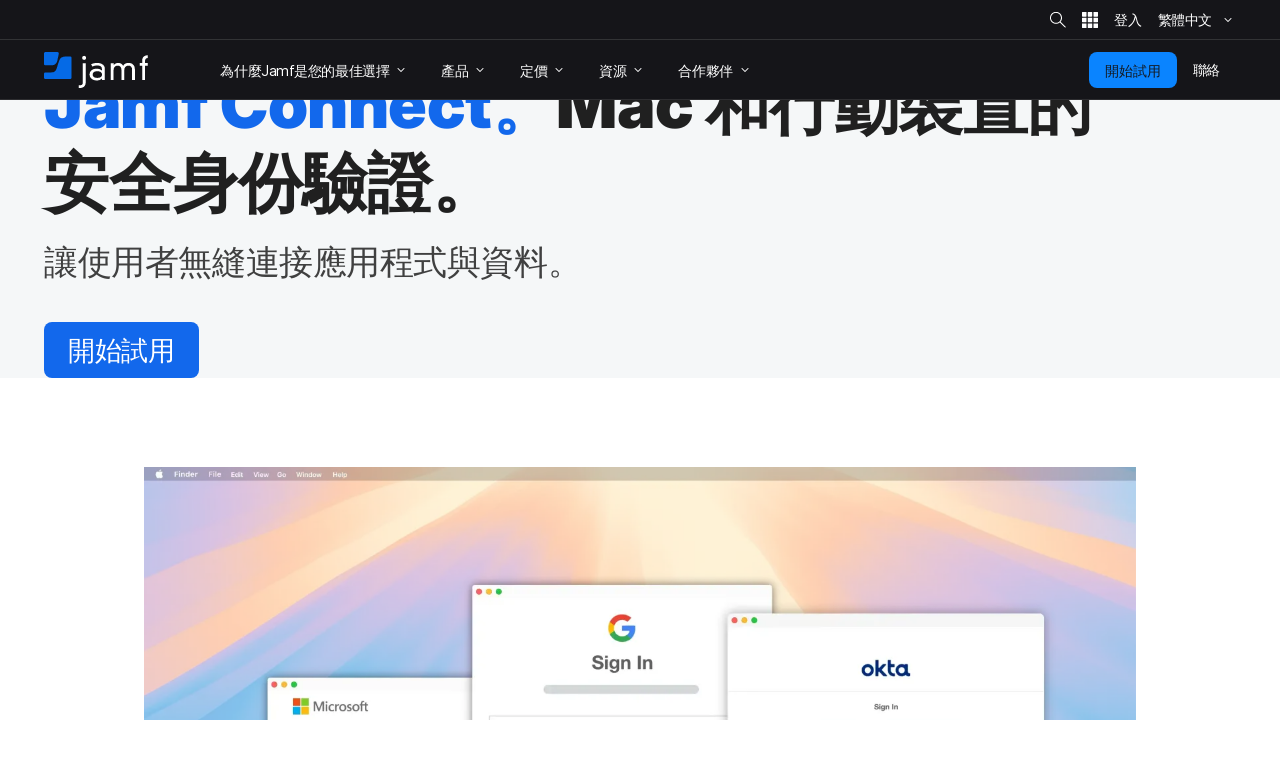

--- FILE ---
content_type: text/css
request_url: https://www.jamf.com/styles/main.css?v=20260113113958
body_size: 64324
content:
@property --angle{syntax:"<angle>";inherits:false;initial-value:0deg}.j-theme--light{--card-border-color: var(--gray-100);--card-background-color: white;--stars-background: var(--gray-100);--stars-background-fill: white;--background-color: white;--secondary-background-color: var(--gray-50);--footer-link-color: var(--gray-600);--footer-link-hover-color: var(--gray-800);--footer-svg-color: var(--brand-500);--site-map-link: var(--gray-600);--site-map-link-hover: var(--gray-800);--footer-h3-link-color: var(--brand-500);--footer-heading-link-color-hover: var(--gray-800);--footer-print-background-color: var(--gray-800);--footer-top-background-color: var(--white);--footer-summary-color: var(--gray-600);--footer-summary-a-color: var(--blue-800);--footer-summary-a-color-hover: var(--blue-900);--configurable-form-hero-color: var(--gray-800);--navigation-backdrop-rgb: 242, 242, 242;--navigation-line-rgb: 215, 215, 215;--navigation-jump-nav-hover-opacity: .7;--navigation-jump-nav-rgb: 215, 215, 215;--navigation-jump-nav-collapsed-hover-opacity: .05;--navigation-jump-nav-collapsed-rgb: 0, 0, 0;--black-or-white: var(--black);--nav-content-color: var(--gray-600);--option-picker-target-a: var(--gray-500);--option-picker-target-color: var(--gray-600);--option-picker-target-hover: var(--gray-50);--option-picker-target-leading: var(--gray-500);--option-picker-target-background: $light-gray;--option-picker-target-li-hover: var(--gray-50)}.j-theme--dark{--card-border-color: var(--gray-dm-700);--card-background-color: var(--gray-dm-800);--stars-background: var(--gray-950);--stars-background-fill: var(--gray-dm-800);--background-color: var(--gray-950);--secondary-background-color: var(--gray-950);--footer-link-color: var(--white);--footer-link-hover-color: var(--white);--footer-svg-color: var(--blue-500);--site-map-link: var(--gray-400);--site-map-link-hover: var(--gray-200);--site-map-background-color: var(gray-10);--footer-h3-link-color: var(--white);--footer-heading-link-color-hover: var(--gray-200);--footer-print-background-color: var(--black);--footer-top-background-color: var(--gray-900);--footer-summary-color: var(--white);--footer-summary-a-color: var(--blue-400);--footer-summary-a-color-hover: var(--blue-300);--configurable-form-hero-color: var(--white);--navigation-backdrop-rgb: 47, 52, 58;--navigation-line-rgb: 231, 231, 231;--navigation-jump-nav-hover-opacity: .6;--navigation-jump-nav-rgb: 0, 0, 0;--navigation-jump-nav-collapsed-hover-opacity: .1;--navigation-jump-nav-collapsed-rgb: 0, 0, 0;--black-or-white: var(--white);--nav-content-color: var(--gray-300);--option-picker-target-a: var(--white);--option-picker-target-color: var(--white);--option-picker-target-hover: var(--gray-700);--option-picker-target-leading: var(--blue-500);--option-picker-target-background: var(--gray-800);--option-picker-target-li-hover: var(--gray-600);--subhead-color: rgba(255, 255, 255, .87);--kicker-color: rgba(255, 255, 255, .6);--headline-color: rgba(255, 255, 255, .87);--background-color-secondary-button: var(--gray-950)}.theme--jnuc2025{--jnuc2025-background-color: #153443;--jnuc2025-primary-color: #CEF9F8;--jnuc2025-secondary-color: #B6E0E2;--jnuc2025-subhead-color: #FFFFFF;--jnuc2025-primary-text: #183C4D;--jnuc2025-primary-btn-background-hover: #183C4D;--jnuc2025-primary-btn-color-hover: #FFFFFF;--jnuc2025-secondary-btn-background-hover: #CEF9F8;--jnuc2025-secondary-btn-color-hover: #183C4D;--jnuc2025-primary-border-image-source: radial-gradient(100% 100% at 0% 51.79%, #9989F9 0%, #6DC5AF 50%, #9966F3 100%);--jnuc2025-content-background: #183C4D;--jnuc2025-content-before-background: linear-gradient(rgba(24, 60, 77, 0), #183C4D 70%);--jnuc2025-content-before-background-large: linear-gradient(.25turn, rgba(24, 60, 77, 0), #183C4D 50%);--jnuc2025-primary-btn-color: #183C4D;--jnuc2025-primary-btn-background: #CEF9F8;--jnuc2025-header-text-color: #CEF9F8}.theme--jnuc2025.billboard-wrapper::after,.theme--jnuc2025.billboard-wrapper::before{background-image:conic-gradient(from var(--angle), #9989F9, #9966f3, #6dc5af, #9989F9)}.theme--jnuc2025 .primary-button::before,.theme--jnuc2025 .primary-button::after{background-image:conic-gradient(from var(--angle), #9989F9, #9966f3, #6dc5af, #9989F9)}.step-2{font-size:var(--step-2) !important}.step-1{font-size:var(--step-1) !important}.step0{font-size:var(--step0) !important}.step1{font-size:var(--step1) !important}.step2{font-size:var(--step2) !important}.step3{font-size:var(--step3) !important}.step4{font-size:var(--step4) !important}.step5{font-size:var(--step5) !important}.hidden{display:none !important}:root{font-size:16px}.j-theme--dark{--color-primary-base: #0A84FF;--color-primary-active: #1772EB;--color-primary-subdued: rgba(10, 132, 255, 0.1);--color-primary-deep: #203FB9;--color-primary-rgb: 0,147,255;--color-secondary-base: #2B2F36;--color-secondary-active: #1F242B;--color-danger-base: #FF453A;--color-danger-secondary: rgba(255, 69, 58, 0.05);--color-danger-active: #F03939;--color-danger-subdued: rgba(240, 57, 57, 0.1);--color-danger-deep: #C2191F;--color-danger-rgb: 255,69,58;--color-success-base: #32D74B;--color-success-secondary: rgba(50, 215, 75, 0.05);--color-success-active: #00CE19;--color-success-subdued: rgba(50, 215, 75, 0.1);--color-success-deep: #007900;--color-warning-base: #FBE504;--color-warning-secondary: rgba(251, 229, 4, 0.05);--color-warning-active: #FEBD00;--color-warning-subdued: rgba(251, 229, 4, 0.1);--color-warning-deep: #FC7800;--color-info-base: #0A84FF;--color-info-secondary: rgba(10, 132, 255, 0.05);--color-red-font: #F59C9D;--color-red-background: rgba(255, 69, 58, 0.16);--color-red-hover: rgba(255, 69, 58, 0.26);--color-green-font: #9AE89C;--color-green-background: rgba(50, 215, 75, 0.16);--color-green-hover: rgba(50, 215, 75, 0.26);--color-yellow-font: #FFF495;--color-yellow-background: rgba(251, 229, 4, 0.16);--color-yellow-hover: rgba(251, 229, 4, 0.26);--color-blue-font: #8CC9FF;--color-blue-background: rgba(10, 132, 255, 0.16);--color-blue-hover: rgba(10, 132, 255, 0.26);--color-gray-font: var(--color-font-base);--color-gray-background: rgba(112, 115, 119, 0.16);--color-gray-hover: rgba(112, 115, 119, 0.26);--color-structure-base: #141920;--color-structure-base-rgb: 20,25,32;--color-structure-secondary: #1F242B;--color-structure-secondary-rgb: 31,36,43;--color-structure-tertiary: #2B2F36;--color-structure-tertiary-rgb: 43,47,54;--color-structure-overlay: #141920;--color-structure-neutral: #707377;--color-structure-highlight-base: #2B2F36;--color-structure-highlight-active: rgba(10, 132, 255, 0.1);--color-shadow-base: rgba(0, 0, 0, 0.3);--color-focus-base: #8CC9FF;--color-focus-secondary: #0093FF;--color-focus-success: #32D74B;--color-focus-danger: rgba(255, 69, 58, 0.6);--color-focus-warning: #FBE504;--color-border-base: rgba(255, 255, 255, 0.12);--color-border-secondary: rgba(255, 255, 255, 0.09);--color-border-active: #9D9FA3;--color-border-primary-base: var(--color-primary-base);--color-border-primary-active: var(--color-primary-active);--color-border-success-base: var(--color-success-base);--color-border-success-active: var(--color-success-active);--color-border-warning-base: var(--color-warning-base);--color-border-warning-active: var(--color-warning-active);--color-border-danger-base: var(--color-danger-base);--color-border-danger-active: var(--color-danger-active);--color-border-neutral-base: #707377;--color-border-neutral-active: #595C61;--color-border-base-no-opacity: #535358;--color-navigation-side-base: var(--color-structure-secondary);--color-navigation-side-active: var(--color-structure-secondary);--color-navigation-side-link: #009EFF;--color-navigation-top-base: var(--color-structure-secondary);--color-navigation-top-shadow: rgba(0, 0, 0, 0.12);--color-navigation-top-text: var(--color-font-base);--color-navigation-top-logo: #ffffff;--color-navigation-body-base: #ffffff;--color-navigation-border: rgba(255, 255, 255, 0.12);--color-navigation-item-base: rgba(0, 0, 0, 0);--color-navigation-item-active: rgba(255, 255, 255, 0.05);--color-navigation-item-secondary: var(--color-font-secondary);--color-navigation-item-text: var(--color-font-base);--color-navigation-item-icon: var(--color-font-base);--color-indicator-success: #32D74B;--color-indicator-secondary: #707377;--color-indicator-warning: #FF9F0A;--color-indicator-danger: #FF453A;--color-indicator-primary: #0093FF;--color-indicator-tooltip: #ffffff;--color-indicator-progress: var(--color-primary-base);--color-indicator-badge: var(--color-danger-base);--color-indicator-tag-base: #86898D;--color-indicator-tag-secondary: #5C6982;--color-indicator-tag-highlight-primary: #3426C7;--color-indicator-tag-highlight-secondary: #FF0046;--color-indicator-tag-highlight-text: var(--color-font-base);--color-action-primary-base: var(--color-primary-base);--color-action-primary-active: var(--color-primary-active);--color-action-secondary-base: var(--color-secondary-base);--color-action-secondary-active: var(--color-secondary-active);--color-action-secondary-spinner: #ffffff;--color-action-danger-base: var(--color-danger-base);--color-action-danger-active: var(--color-danger-active);--color-action-ghost-base: rgba(0, 0, 0, 0);--color-action-ghost-focus: var(--color-secondary-base);--color-action-ghost-active: var(--color-secondary-active);--color-input-base: var(--color-structure-base);--color-input-primary-base: var(--color-primary-base);--color-input-primary-active: var(--color-primary-active);--color-input-border-base: var(--color-border-neutral-base);--color-input-border-active: var(--color-primary-base);--color-input-tag: var(--color-secondary-base);--color-input-base-next-major: rgba(0, 0, 0, 0);--color-input-on-surface: var(--color-structure-base);--color-list-base: var(--color-structure-secondary);--color-list-highlight-base: var(--color-structure-highlight-base);--color-list-highlight-active: var(--color-structure-highlight-active);--color-list-border: var(--color-border-secondary);--color-card-base: var(--color-structure-secondary);--color-card-active: var(--color-structure-highlight-base);--color-editor-base: var(--color-structure-base);--color-editor-selected: rgba(113, 124, 180, 0.2);--color-editor-selected-active: rgba(113, 124, 180, 0.2);--color-editor-keyword: #c792ea;--color-editor-atom: #f78c6c;--color-editor-number: #ff5370;--color-editor-def: #82aaff;--color-editor-variable: #f07178;--color-editor-variable-2: #eeffff;--color-editor-variable-3: #decb6b;--color-editor-type: #decb6b;--color-editor-comment: #464b5d;--color-editor-string: #c3e88d;--color-editor-string-2: #f07178;--color-editor-meta: #ffcb6b;--color-editor-operator: #89ddff;--color-editor-qualifier: #decb6b;--color-editor-property: #c792ea;--color-editor-builtin: #ffcb6b;--color-editor-bracket: #000000;--color-editor-tag: #ff5370;--color-editor-attribute: #c792ea;--color-editor-hr: #000000;--color-editor-link: #000000;--color-editor-error: #ff5370;--color-modal-base: var(--color-structure-secondary);--color-modal-border: var(--color-structure-secondary);--color-upload-base: rgba(0, 0, 0, 0);--color-upload-active: var(--color-structure-highlight-active);--color-avatar-bg-red: #d9a7b3;--color-avatar-bg-orange: #eebfb1;--color-avatar-bg-green: #9ed6bb;--color-avatar-bg-purple: #b4a7d9;--color-chart-blue-active: #616f82;--color-chart-blue-disabled: #727272;--color-chart-green-active: #28cd41;--color-chart-green-disabled: #a4a4a4;--color-chart-yellow-active: #ffcc00;--color-chart-yellow-disabled: #e0e0e0;--color-chart-red-active: #ff3b30;--color-chart-red-disabled: #6d6d6d;--color-scrollbar-thumb: var(--color-border-neutral-base);--color-scrollbar-track: var(--color-border-secondary);--color-font-base: rgba(255, 255, 255, 0.87);--color-font-secondary: rgba(255, 255, 255, 0.74);--color-font-tertiary: rgba(255, 255, 255, 0.6);--color-font-placeholder: var(--color-font-tertiary);--color-font-inverse: var(--color-structure-base);--color-font-tooltip: var(--color-font-inverse);--color-font-danger: var(--color-danger-base);--color-font-link-base: var(--color-primary-base);--color-font-link-active: var(--color-primary-active);--color-orange-font: #FFDE82;--color-orange-background: rgba(255, 159, 10, 0.16);--color-orange-hover: rgba(255, 159, 10, 0.26);--color-mint-font: #66D4CF;--color-mint-background: rgba(102, 212, 207, 0.16);--color-mint-hover: rgba(102, 212, 207, 0.26);--color-teal-font: #96DCEF;--color-teal-background: rgba(106, 196, 220, 0.16);--color-teal-hover: rgba(106, 196, 220, 0.26);--color-cyan-font: #87D9F8;--color-cyan-background: rgba(90, 200, 245, 0.16);--color-cyan-hover: rgba(90, 200, 245, 0.26);--color-indigo-font: #A2A1F1;--color-indigo-background: rgba(94, 92, 230, 0.16);--color-indigo-hover: rgba(94, 92, 230, 0.26);--color-purple-font: #D28CF5;--color-purple-background: rgba(191, 90, 242, 0.16);--color-purple-hover: rgba(191, 90, 242, 0.26);--color-pink-font: #F794A3;--color-pink-background: rgba(255, 55, 95, 0.16);--color-pink-hover: rgba(255, 55, 95, 0.26);--color-brown-font: #CAAE8D;--color-brown-background: rgba(172, 142, 104, 0.16);--color-brown-hover: rgba(172, 142, 104, 0.26);--color-gradient-blue: linear-gradient(235.71deg, #1772EB 0%, #5AC8F5 69.55%);--opacity-disabled: 40%;--color-font-kicker: var(--blue-100);--color-font-subhead: var(--brand-50);--color-font-navigation: var(--gray-200);--color-font-navigation-hover: white;--color-heading-accent-blue: var(--blue-dm-600);--color-heading-accent-teal: var(--teal-dm-400);--color-heading-accent-indigo: var(--indigo-dm-300);--color-heading-accent-purple: var(--purple-dm-300);--color-heading-accent-mint: var(--mint-dm-200)}.j-theme--light{--color-primary-base: #1268EC;--color-primary-active: #1F47CD;--color-primary-subdued: rgba(18, 104, 236, 0.07);--color-primary-deep: #1F47CD;--color-primary-rgb: 18,104,236;--color-secondary-base: #ffffff;--color-secondary-active: #F5F7F8;--color-secondary-base-next-major: #F5F7F8;--color-secondary-active-next-major: #ECEEF1;--color-danger-base: #DE232A;--color-danger-secondary: rgba(222, 35, 42, 0.05);--color-danger-active: #D11922;--color-danger-subdued: rgba(240, 47, 48, 0.07);--color-danger-deep: #C30001;--color-danger-rgb: 222,35,42;--color-success-base: #00B300;--color-success-secondary: rgba(0, 179, 0, 0.05);--color-success-active: #00A000;--color-success-subdued: rgba(40, 205, 65, 0.07);--color-success-deep: #006F00;--color-warning-base: #FFB500;--color-warning-secondary: rgba(255, 181, 0, 0.05);--color-warning-active: #FFA100;--color-warning-subdued: rgba(255, 204, 0, 0.07);--color-warning-deep: #FF6D00;--color-info-base: #1268EC;--color-info-secondary: rgba(18, 104, 236, 0.05);--color-red-font: #C30001;--color-red-background: rgba(255, 59, 48, 0.16);--color-red-hover: rgba(255, 59, 48, 0.26);--color-green-font: #006F00;--color-green-background: rgba(40, 205, 65, 0.16);--color-green-hover: rgba(40, 205, 65, 0.26);--color-yellow-font: #FF6D00;--color-yellow-background: rgba(255, 204, 0, 0.16);--color-yellow-hover: rgba(255, 204, 0, 0.26);--color-blue-font: #1F47CD;--color-blue-background: rgba(0, 122, 255, 0.16);--color-blue-hover: rgba(0, 122, 255, 0.26);--color-gray-font: var(--color-font-base);--color-gray-background: rgba(142, 142, 147, 0.16);--color-gray-hover: rgba(88, 86, 214, 0.26);--color-structure-base: #ffffff;--color-structure-base-rgb: 255,255,255;--color-structure-secondary: #F5F7F8;--color-structure-secondary-rgb: 245,247,248;--color-structure-tertiary: #ECEEF1;--color-structure-tertiary-rgb: 236,238,241;--color-structure-overlay: #ffffff;--color-structure-neutral: #66666B;--color-structure-highlight-base: #F5F7F8;--color-structure-highlight-active: #E3F4FF;--color-structure-highlight-base-next-major: #ECEEF1;--color-structure-base-next-major: #F5F7F8;--color-structure-base-rgb-next-major: 245,247,248;--color-structure-secondary-next-major: #ffffff;--color-structure-secondary-rgb-next-major: 255,255,255;--color-shadow-base: rgba(0, 0, 0, 0.3);--color-focus-base: #8DD0FF;--color-focus-secondary: #8DD0FF;--color-focus-success: #28CD41;--color-focus-danger: rgba(255, 59, 48, 0.4);--color-focus-warning: #FFCC00;--color-border-base: rgba(20, 25, 32, 0.12);--color-border-secondary: rgba(20, 25, 32, 0.09);--color-border-active: #535358;--color-border-primary-base: var(--color-primary-base);--color-border-primary-active: var(--color-primary-active);--color-border-success-base: var(--color-success-base);--color-border-success-active: var(--color-success-active);--color-border-warning-base: var(--color-warning-base);--color-border-warning-active: var(--color-warning-active);--color-border-danger-base: var(--color-danger-base);--color-border-danger-active: var(--color-danger-active);--color-border-neutral-base: #707377;--color-border-neutral-active: #595C61;--color-border-base-no-opacity: #D6D6D8;--color-navigation-side-base: #F5F7F8;--color-navigation-side-active: #F5F7F8;--color-navigation-side-base-next-major: #ffffff;--color-navigation-side-link: #1268EC;--color-navigation-top-base: #ffffff;--color-navigation-top-shadow: rgba(0, 0, 0, 0.12);--color-navigation-top-text: var(--color-font-base);--color-navigation-top-logo: #ffffff;--color-navigation-body-base: #ffffff;--color-navigation-border: rgba(20, 25, 32, 0.12);--color-navigation-item-base: rgba(0, 0, 0, 0);--color-navigation-item-active: rgba(0, 0, 0, 0.05);--color-navigation-item-secondary: rgba(0, 0, 0, 0.9);--color-navigation-item-text: var(--color-font-base);--color-navigation-item-icon: var(--color-font-base);--color-indicator-success: #28CD41;--color-indicator-secondary: #8E8E93;--color-indicator-warning: #FF9500;--color-indicator-danger: #FF3B30;--color-indicator-primary: #009EFF;--color-indicator-tooltip: #151519;--color-indicator-progress: var(--color-primary-base);--color-indicator-badge: var(--color-danger-base);--color-indicator-tag-base: #66666B;--color-indicator-tag-secondary: #232D3D;--color-indicator-tag-highlight-primary: #BBE2FF;--color-indicator-tag-highlight-secondary: #CCCDF4;--color-indicator-tag-highlight-text: #36219E;--color-action-primary-base: var(--color-primary-base);--color-action-primary-active: var(--color-primary-active);--color-action-secondary-base: var(--color-secondary-base);--color-action-secondary-active: var(--color-secondary-active);--color-action-secondary-spinner: var(--color-primary-base);--color-action-secondary-base-next-major: var(--color-secondary-base-next-major);--color-action-secondary-active-next-major: var(--color-secondary-active-next-major);--color-action-danger-base: var(--color-danger-base);--color-action-danger-active: var(--color-danger-active);--color-action-ghost-base: rgba(0, 0, 0, 0);--color-action-ghost-focus: var(--color-secondary-base);--color-action-ghost-active: var(--color-secondary-active);--color-action-ghost-active-next-major: var(--color-secondary-active-next-major);--color-input-base: var(--color-structure-base);--color-input-primary-base: var(--color-primary-base);--color-input-primary-active: var(--color-primary-active);--color-input-border-base: var(--color-border-neutral-base);--color-input-border-active: var(--color-primary-base);--color-input-tag: #D8DDE2;--color-input-base-next-major: rgba(0, 0, 0, 0);--color-input-on-surface: var(--color-structure-base);--color-list-base: var(--color-structure-base);--color-list-highlight-base: var(--color-structure-highlight-base);--color-list-highlight-active: var(--color-structure-highlight-active);--color-list-border: var(--color-border-secondary);--color-card-base: var(--color-structure-base);--color-card-active: var(--color-structure-highlight-base);--color-card-base-next-major: var(--color-structure-secondary);--color-editor-base: var(--color-structure-base);--color-editor-selected: var(--color-info-secondary);--color-editor-selected-active: #77b7f7;--color-editor-keyword: #770088;--color-editor-atom: #221199;--color-editor-number: #116644;--color-editor-def: #0000ff;--color-editor-variable: #0055aa;--color-editor-variable-2: #0055aa;--color-editor-variable-3: #008855;--color-editor-type: #008855;--color-editor-comment: #aa5500;--color-editor-string: #aa1111;--color-editor-string-2: #ff5500;--color-editor-meta: #555555;--color-editor-operator: #000000;--color-editor-qualifier: #555555;--color-editor-property: #0000cc;--color-editor-builtin: #3300aa;--color-editor-bracket: #999977;--color-editor-tag: #117700;--color-editor-attribute: #0000cc;--color-editor-hr: #999999;--color-editor-link: #0000cc;--color-editor-error: #ff0000;--color-modal-base: var(--color-structure-secondary);--color-modal-border: var(--color-structure-secondary);--color-upload-base: rgba(0, 0, 0, 0);--color-upload-active: var(--color-structure-highlight-active);--color-avatar-bg-red: #a45b6d;--color-avatar-bg-orange: #e29c85;--color-avatar-bg-green: #4caf7f;--color-avatar-bg-purple: #775fbe;--color-chart-blue-active: #dfedff;--color-chart-blue-disabled: #efefef;--color-chart-green-active: #28cd41;--color-chart-green-disabled: #8c8c8c;--color-chart-yellow-active: #ffcc00;--color-chart-yellow-disabled: #b5b5b5;--color-chart-red-active: #ff3b30;--color-chart-red-disabled: #5b5b5b;--color-scrollbar-thumb: var(--color-border-neutral-base);--color-scrollbar-track: var(--color-structure-tertiary);--color-font-base: rgba(0, 0, 0, 0.87);--color-font-secondary: rgba(0, 0, 0, 0.74);--color-font-tertiary: rgba(0, 0, 0, 0.6);--color-font-placeholder: var(--color-font-tertiary);--color-font-inverse: #ffffff;--color-font-tooltip: var(--color-font-inverse);--color-font-danger: var(--color-danger-base);--color-font-link-base: var(--color-primary-base);--color-font-link-active: var(--color-primary-active);--color-orange-font: #E64D03;--color-orange-background: rgba(255, 149, 0, 0.16);--color-orange-hover: rgba(255, 149, 0, 0.26);--color-mint-font: #005F4D;--color-mint-background: rgba(0, 199, 190, 0.16);--color-mint-hover: rgba(0, 199, 190, 0.26);--color-teal-font: #3D6066;--color-teal-background: rgba(89, 173, 196, 0.16);--color-teal-hover: rgba(89, 173, 196, 0.26);--color-cyan-font: #0C5393;--color-cyan-background: rgba(85, 190, 240, 0.16);--color-cyan-hover: rgba(85, 190, 240, 0.26);--color-indigo-font: #36219E;--color-indigo-background: rgba(88, 86, 214, 0.16);--color-indigo-hover: rgba(88, 86, 214, 0.26);--color-purple-font: #3B25B1;--color-purple-background: rgba(175, 82, 222, 0.16);--color-purple-hover: rgba(175, 82, 222, 0.26);--color-pink-font: #C9001D;--color-pink-background: rgba(255, 45, 85, 0.16);--color-pink-hover: rgba(255, 45, 85, 0.26);--color-brown-font: #3F2201;--color-brown-background: rgba(162, 132, 94, 0.16);--color-brown-hover: rgba(162, 132, 94, 0.26);--color-gradient-blue: linear-gradient(235.71deg, #007AFF 0%, #55BEF0 69.55%);--opacity-disabled: 40%;--color-input-border-base: var(--brand-200);--color-input-border-active: var(--brand-500);--color-font-kicker: var(--gray-900);--color-font-subhead: var(--brand-500);--color-font-navigation: var(--gray-700);--color-font-navigation-hover: var(--gray-800);--color-heading-accent-blue: var(--blue-800);--color-heading-accent-teal: var(--teal-700);--color-heading-accent-indigo: var(--indigo-500);--color-heading-accent-purple: var(--purple-400);--color-heading-accent-mint: var(--mint-600)}body,.main-content{background-color:var(--background-color)}.j-new{--size-border-width-base: 1px;--size-border-width-active: 2px;--size-border-width-notification: var(--size-border-width-base);--size-border-width-action: var(--size-border-width-base);--size-border-width-input: var(--size-border-width-base);--size-border-radius-small: 4px;--size-border-radius-base: 8px;--size-border-radius-half: 100px;--size-border-radius-full: 100%;--size-border-radius-notification: var(--size-border-radius-base);--size-border-radius-input: var(--size-border-radius-base);--size-border-radius-action-base: var(--size-border-radius-base);--size-border-radius-action-icon-only: var(--size-border-radius-base);--size-scrollbar-radius: var(--size-border-radius-base);--size-input-height-base: 36px;--size-input-height-secondary: 24px;--size-input-height-tertiary: 20px;--size-input-width-base: 256px;--size-input-width-secondary: 140px;--size-input-width-tertiary: 600px;--size-input-width-counter: 96px;--size-action-height-base: var(--size-input-height-base);--size-action-height-secondary: var(--size-input-height-secondary);--size-list-height: 300px;--size-list-width: var(--size-list-height);--size-upload-height: 96px;--size-upload-width: 352px;--size-grid-item-min-width: 120px;--size-dropdown-width: 120px;--size-indicator-badge: 16px;--size-indicator-progress-height: 2px;--size-slider-knob: 16px;--size-slider-track-width: 128px;--size-slider-track-height: 2px;--size-navigation-top: 56px;--size-navigation-side: 264px;--size-navigation-side-collapsed: 64px;--size-navigation-heading: 96px;--font-family: "Inter";--size-font-weight-light: 300;--size-font-weight-normal: 400;--size-font-weight-semibold: 600;--size-font-weight-bold: 700;--size-font-h1-base: 32px;--size-font-h1-height: 40px;--size-font-h1-weight: var(--size-font-weight-bold);--size-font-h2-base: 28px;--size-font-h2-height: 36px;--size-font-h2-weight: var(--size-font-weight-bold);--size-font-h3-base: 24px;--size-font-h3-height: 28px;--size-font-h3-weight: var(--size-font-weight-bold);--size-font-h4-base: 20px;--size-font-h4-height: 24px;--size-font-h4-spacing: 0;--size-font-h4-weight: var(--size-font-weight-bold);--size-font-h5-base: 16px;--size-font-h5-height: 24px;--size-font-h5-spacing: 0;--size-font-h5-weight: var(--size-font-weight-bold);--size-font-h6-base: 14px;--size-font-h6-height: 20px;--size-font-h6-spacing: 0;--size-font-h6-weight: var(--size-font-weight-bold);--size-font-subtitle-base: 16px;--size-font-subtitle-height: 24px;--size-font-subtitle-spacing: 0;--size-font-label-base: var(--size-font-paragraph-base);--size-font-label-height: var(--size-font-paragraph-height);--size-font-label-spacing: var(--size-font-paragraph-spacing);--size-font-label-weight: var(--size-font-weight-normal);--size-font-helper-base: 12px;--size-font-helper-height: 16px;--size-font-helper-spacing: 0;--size-font-paragraph-base: 14px;--size-font-paragraph-height: 20px;--size-font-paragraph-spacing: 0;--size-font-paragraph-weight: var(--size-font-weight-normal);--size-font-paragraph-small-base: 12px;--size-font-paragraph-small-height: 16px;--size-font-paragraph-small-spacing: var(--size-font-paragraph-spacing);--size-font-paragraph-large-base: 20px;--size-font-paragraph-large-height: 24px;--size-font-paragraph-large-spacing: var(--size-font-paragraph-spacing);--size-font-input-base: var(--size-font-paragraph-base);--size-font-input-height: var(--size-font-paragraph-height);--size-font-input-spacing: var(--size-font-paragraph-spacing);--size-font-action-base: var(--size-font-paragraph-base);--size-font-action-height: var(--size-font-paragraph-height);--size-font-action-spacing: var(--size-font-paragraph-spacing);--size-font-link-base: var(--size-font-paragraph-base);--size-font-link-height: var(--size-font-paragraph-height);--size-font-link-spacing: var(--size-font-paragraph-spacing);--size-font-code-base: 12px;--size-font-action-large-base: var(--size-font-paragraphLarge-base);--size-font-action-large-height: var(--size-font-paragraphLarge-height);--size-font-action-large-spacing: var(--size-font-paragraphLarge-spacing);--size-font-action-small-base: var(--size-font-paragraphSmall-base);--size-font-action-small-height: var(--size-font-paragraphSmall-height);--size-font-action-small-spacing: var(--size-font-paragraphSmall-spacing);--size-type-scaler-small: -2px;--size-type-scaler-medium: 0px;--size-type-scaler-large: 2px;--size-shadow-xsmall: 0 2px 4px -1px;--size-shadow-small: 0px 0px 6px -1px;--size-shadow-medium: 0px 4px 10px -2px;--size-shadow-large: 0px 8px 32px -8px;--size-shadow-xlarge: 0px 24px 64px -16px;--size-shadow-focus: 0px 0px 1px 2px;--size-shadow-action: var(--size-shadow-xsmall);--size-base-spacing: 8;--size-base-items: 8;--size-grid-gap-base: calc(var(--size-base-spacing) * 3px);--size-grid-gap-small: calc(var(--size-base-spacing) * 2px);--size-spacing-global-base: calc(var(--size-base-spacing) * 3px);--size-spacing-global-negative: calc(var(--size-base-spacing) * -3px);--size-font-action-spacing: 0}@media(max-width: 767px){.j-new{--size-font-action-base: 1rem;--size-font-action-height: 1rem;--size-base-spacing: 8;--size-action-height-base: 2.5rem;--size-base-items: 8}}@media(min-width: 768px)and (max-width: 1023px){.j-new{--size-font-action-base: 1rem;--size-font-action-height: 1rem;--size-base-spacing: 12;--size-action-height-base: 3rem;--size-base-items: 8}}@media(min-width: 1024px){.j-new{--size-font-action-base: 1.25rem;--size-font-action-height: 1.5rem;--size-base-spacing: 16;--size-action-height-base: 4rem;--size-base-items: 12}}.j-new{--red-50: #ffebee;--red-100: #ffcdd2;--red-200: #f69999;--red-300: #ee7071;--red-400: #f94d4c;--red-500: #ff3b30;--red-600: #f02f30;--red-700: #de232a;--red-800: #d11922;--red-900: #c30001;--red-dm-50: #ffecef;--red-dm-100: #ffced4;--red-dm-200: #f59c9d;--red-dm-300: #ed7577;--red-dm-400: #f85454;--red-dm-500: #ff453a;--red-dm-600: #f03939;--red-dm-700: #dd2f33;--red-dm-800: #d0272b;--red-dm-900: #c2191f;--red-muted-50: #ffeaed;--red-muted-100: #ffccd0;--red-muted-200: #fb9795;--red-muted-300: #f46d6b;--red-muted-400: #ff4843;--red-muted-500: #ff3122;--red-muted-600: #f62423;--red-muted-700: #e4131e;--red-muted-800: #d70015;--red-muted-900: #c90003;--red-muted-dm-50: #ffeef1;--red-muted-dm-100: #ffd4d9;--red-muted-dm-200: #f8a7a6;--red-muted-dm-300: #f28583;--red-muted-dm-400: #ff6961;--red-muted-dm-500: #ff5c49;--red-muted-dm-600: #f75649;--red-muted-dm-700: #e44c42;--red-muted-dm-800: #d7463b;--red-muted-dm-900: #c83c2f;--orange-50: #fff3e0;--orange-100: #ffdfb1;--orange-200: #ffca7f;--orange-300: #ffb54c;--orange-400: #ffa425;--orange-500: #ff9500;--orange-600: #fb8901;--orange-700: #f57902;--orange-800: #ef6902;--orange-900: #e64d03;--orange-dm-50: #fff8e1;--orange-dm-100: #ffebb3;--orange-dm-200: #ffde82;--orange-dm-300: #ffd24f;--orange-dm-400: #ffc72a;--orange-dm-500: #ffbe0e;--orange-dm-600: #ffb009;--orange-dm-700: #ff9f0a;--orange-dm-800: #ff8c0b;--orange-dm-900: #fe6c0b;--orange-muted-50: #fde9e7;--orange-muted-100: #ffcdbb;--orange-muted-200: #ffad90;--orange-muted-300: #ff8c63;--orange-muted-400: #ff723f;--orange-muted-500: #ff591a;--orange-muted-600: #fd5316;--orange-muted-700: #ef4b10;--orange-muted-800: #e1440b;--orange-muted-900: #c93400;--orange-muted-dm-50: #fff2de;--orange-muted-dm-100: #ffdeae;--orange-muted-dm-200: #ffc978;--orange-muted-dm-300: #ffb340;--orange-muted-dm-400: #ffa206;--orange-muted-dm-500: #ff9200;--orange-muted-dm-600: #fb8500;--orange-muted-dm-700: #f57500;--orange-muted-dm-800: #f06400;--orange-muted-dm-900: #e74700;--yellow-50: #fff8e0;--yellow-100: #fff6be;--yellow-200: #ffe17c;--yellow-300: #ffd743;--yellow-400: #ffcc00;--yellow-500: #ffc300;--yellow-600: #ffb500;--yellow-700: #ffa100;--yellow-800: #ff8f00;--yellow-900: #ff6d00;--yellow-dm-50: #fffde5;--yellow-dm-100: #fff9c0;--yellow-dm-200: #fff495;--yellow-dm-300: #fff068;--yellow-dm-400: #feeb42;--yellow-dm-500: #ffd60a;--yellow-dm-600: #fbe504;--yellow-dm-700: #febd00;--yellow-dm-800: #fea400;--yellow-dm-900: #fc7800;--yellow-muted-50: #f7ebe6;--yellow-muted-100: #f3d3ba;--yellow-muted-200: #edb88d;--yellow-muted-300: #e59f5e;--yellow-muted-400: #e08d37;--yellow-muted-500: #db7f00;--yellow-muted-600: #d17800;--yellow-muted-700: #c47000;--yellow-muted-800: #b76800;--yellow-muted-900: #a05a00;--yellow-muted-dm-50: #fffce6;--yellow-muted-dm-100: #fff8c1;--yellow-muted-dm-200: #fff398;--yellow-muted-dm-300: #ffee6f;--yellow-muted-dm-400: #ffe94c;--yellow-muted-dm-500: #fde326;--yellow-muted-dm-600: #ffd426;--yellow-muted-dm-700: #fdbb1f;--yellow-muted-dm-800: #fba318;--yellow-muted-dm-900: #f87f0c;--green-50: #e5f8e5;--green-100: #c1edc0;--green-200: #96e296;--green-300: #62d768;--green-400: #28cd41;--green-500: #00c300;--green-600: #00b300;--green-700: #00a000;--green-800: #008a00;--green-900: #006f00;--green-dm-50: #e6fae7;--green-dm-100: #c3f1c3;--green-dm-200: #9ae89c;--green-dm-300: #68e070;--green-dm-400: #32d74b;--green-dm-500: #00ce19;--green-dm-600: #00be08;--green-dm-700: #00ab00;--green-dm-800: #009900;--green-dm-900: #007900;--green-muted-50: #e6f5e7;--green-muted-100: #c4e6c4;--green-muted-200: #9ed69e;--green-muted-300: #75c776;--green-muted-400: #54bb58;--green-muted-500: #30af39;--green-muted-600: #26a030;--green-muted-700: #168e25;--green-muted-800: #007d1b;--green-muted-900: #005e00;--green-muted-dm-50: #ebfceb;--green-muted-dm-100: #cdf7cc;--green-muted-dm-200: #abf1aa;--green-muted-dm-300: #84ea86;--green-muted-dm-400: #60e468;--green-muted-dm-500: #31de4b;--green-muted-dm-600: #13cd43;--green-muted-dm-700: #00b738;--green-muted-dm-800: #00a32d;--green-muted-dm-900: #007f18;--mint-50: #def5f4;--mint-100: #ace7e3;--mint-200: #70d8d1;--mint-300: #00c7be;--mint-400: #00b9ad;--mint-500: #00ab9c;--mint-600: #009d8d;--mint-700: #008c7c;--mint-800: #007c6c;--mint-900: #005f4d;--mint-dm-50: #dcf4f4;--mint-dm-100: #a8e5e2;--mint-dm-200: #66d4cf;--mint-dm-300: #00c1b9;--mint-dm-400: #00b2a8;--mint-dm-500: #00a396;--mint-dm-600: #009588;--mint-dm-700: #008577;--mint-dm-800: #007567;--mint-dm-900: #005849;--mint-muted-50: #e0f1f1;--mint-muted-100: #b1dcdc;--mint-muted-200: #7fc6c5;--mint-muted-300: #4dafad;--mint-muted-400: #299e9b;--mint-muted-500: #0d8e88;--mint-muted-600: #0c817b;--mint-muted-700: #0c716b;--mint-muted-800: #0d615b;--mint-muted-900: #0c463f;--mint-muted-dm-50: #dcf4f4;--mint-muted-dm-100: #a8e5e2;--mint-muted-dm-200: #66d4cf;--mint-muted-dm-300: #00c1b9;--mint-muted-dm-400: #00b2a8;--mint-muted-dm-500: #00a396;--mint-muted-dm-600: #009588;--mint-muted-dm-700: #008577;--mint-muted-dm-800: #007567;--mint-muted-dm-900: #005849;--teal-50: #e4f7fc;--teal-100: #bbebf6;--teal-200: #93def0;--teal-300: #72d1e7;--teal-400: #63c7df;--teal-500: #60bdd7;--teal-600: #59adc4;--teal-700: #5098aa;--teal-800: #498491;--teal-900: #3d6066;--teal-dm-50: #e4f6fc;--teal-dm-100: #bceaf6;--teal-dm-200: #96dcef;--teal-dm-300: #77cee5;--teal-dm-400: #6ac4dc;--teal-dm-500: #68b9d3;--teal-dm-600: #61a9c0;--teal-dm-700: #5794a5;--teal-dm-800: #50808d;--teal-dm-900: #3e5e63;--teal-muted-50: #e1f7fd;--teal-muted-100: #b4eaf9;--teal-muted-200: #82ddf5;--teal-muted-300: #51ceee;--teal-muted-400: #2ec4e7;--teal-muted-500: #1bbae1;--teal-muted-600: #15aacd;--teal-muted-700: #0096b2;--teal-muted-800: #008299;--teal-muted-900: #00606c;--teal-muted-dm-50: #dcf9ff;--teal-muted-dm-100: #a6f0ff;--teal-muted-dm-200: #5de6ff;--teal-muted-dm-300: #00dbfc;--teal-muted-dm-400: #00d2f7;--teal-muted-dm-500: #00c9f3;--teal-muted-dm-600: #00b9de;--teal-muted-dm-700: #00a3c2;--teal-muted-dm-800: #008fa8;--teal-muted-dm-900: #006c79;--cyan-50: #e1f4fd;--cyan-100: #b3e3f9;--cyan-200: #83d1f5;--cyan-300: #55bef0;--cyan-400: #37b1ed;--cyan-500: #1fa4eb;--cyan-600: #1d96dc;--cyan-700: #1884c8;--cyan-800: #1573b4;--cyan-900: #0c5393;--cyan-dm-50: #e2f6fd;--cyan-dm-100: #b6e8fb;--cyan-dm-200: #87d9f8;--cyan-dm-300: #5ac8f5;--cyan-dm-400: #3bbdf4;--cyan-dm-500: #1fb1f3;--cyan-dm-600: #1aa3e5;--cyan-dm-700: #1290d1;--cyan-dm-800: #0e7fbd;--cyan-dm-900: #005f9c;--cyan-muted-50: #e0f4fa;--cyan-muted-100: #b2e2f2;--cyan-muted-200: #80cfea;--cyan-muted-300: #53bce1;--cyan-muted-400: #32aedd;--cyan-muted-500: #13a1d8;--cyan-muted-600: #0b93ca;--cyan-muted-700: #0081b8;--cyan-muted-800: #0071a4;--cyan-muted-900: #005183;--cyan-muted-dm-50: #dff6ff;--cyan-muted-dm-100: #ace7ff;--cyan-muted-dm-200: #70d7ff;--cyan-muted-dm-300: #1fc6fe;--cyan-muted-dm-400: #00b9fe;--cyan-muted-dm-500: #00acfc;--cyan-muted-dm-600: #009eee;--cyan-muted-dm-700: #008bda;--cyan-muted-dm-800: #007ac6;--cyan-muted-dm-900: #0059a4;--blue-50: #e3f4ff;--blue-100: #bbe2ff;--blue-200: #8dd0ff;--blue-300: #56bdff;--blue-400: #1dadff;--blue-500: #009eff;--blue-600: #008fff;--blue-700: #007aff;--blue-800: #1268ec;--blue-900: #1f47cd;--blue-dm-50: #e2f2ff;--blue-dm-100: #badeff;--blue-dm-200: #8cc9ff;--blue-dm-300: #5ab4ff;--blue-dm-400: #2fa3ff;--blue-dm-500: #0093ff;--blue-dm-600: #0a84ff;--blue-dm-700: #1772eb;--blue-dm-800: #1c60d8;--blue-dm-900: #203fb9;--blue-muted-50: #e8e9fd;--blue-muted-100: #c5c8f9;--blue-muted-200: #9ca5f5;--blue-muted-300: #6f82f1;--blue-muted-400: #4965ee;--blue-muted-500: #0a47e8;--blue-muted-600: #0040dd;--blue-muted-700: #0033d1;--blue-muted-800: #0027c6;--blue-muted-900: #0009b5;--blue-muted-dm-50: #e3f5fe;--blue-muted-dm-100: #b8e5fc;--blue-muted-dm-200: #8bd4fa;--blue-muted-dm-300: #63c3f6;--blue-muted-dm-400: #4eb6f4;--blue-muted-dm-500: #44a9f0;--blue-muted-dm-600: #409ce1;--blue-muted-dm-700: #3b88cd;--blue-muted-dm-800: #3677b8;--blue-muted-dm-900: #2d5795;--indigo-50: #ebebfb;--indigo-100: #cccdf4;--indigo-200: #aaadec;--indigo-300: #888de5;--indigo-400: #6f71de;--indigo-500: #5856d6;--indigo-600: #524dc8;--indigo-700: #4942be;--indigo-800: #4237b2;--indigo-900: #36219e;--indigo-dm-50: #e9e8fc;--indigo-dm-100: #c8c6f6;--indigo-dm-200: #a2a1f1;--indigo-dm-300: #7b7beb;--indigo-dm-400: #5e5ce6;--indigo-dm-500: #423bde;--indigo-dm-600: #3d32d3;--indigo-dm-700: #3426c7;--indigo-dm-800: #2c16bb;--indigo-dm-900: #2300a3;--indigo-muted-50: #e9eaf8;--indigo-muted-100: #c9cbef;--indigo-muted-200: #a5aae3;--indigo-muted-300: #8188d8;--indigo-muted-400: #666ccf;--indigo-muted-500: #4c52c6;--indigo-muted-600: #4649bb;--indigo-muted-700: #3d3faf;--indigo-muted-800: #3634a3;--indigo-muted-900: #29208f;--indigo-muted-dm-50: #eae8ff;--indigo-muted-dm-100: #cac5fe;--indigo-muted-dm-200: #a4a1fe;--indigo-muted-dm-300: #7d7aff;--indigo-muted-dm-400: #5e59fd;--indigo-muted-dm-500: #4938ed;--indigo-muted-dm-600: #442de1;--indigo-muted-dm-700: #3d1fd3;--indigo-muted-dm-800: #370bc5;--indigo-muted-dm-900: #2f00ac;--purple-50: #f4e7fa;--purple-100: #e3c2f3;--purple-200: #d19aed;--purple-300: #be72e5;--purple-400: #af52de;--purple-500: #a135d7;--purple-600: #9132d0;--purple-700: #7a2ec7;--purple-800: #662ac0;--purple-900: #3b25b1;--purple-dm-50: #f5e4fc;--purple-dm-100: #e4bbf8;--purple-dm-200: #d28cf5;--purple-dm-300: #bf5af2;--purple-dm-400: #b029ef;--purple-dm-500: #9e00e3;--purple-dm-600: #8c00de;--purple-dm-700: #7100d7;--purple-dm-800: #5700cf;--purple-dm-900: #0005c2;--purple-muted-50: ;--purple-muted-100: ;--purple-muted-200: ;--purple-muted-300: ;--purple-muted-400: ;--purple-muted-500: ;--purple-muted-600: ;--purple-muted-700: ;--purple-muted-800: ;--purple-muted-900: ;--purple-muted-dm-50: #f7e5ff;--purple-muted-dm-100: #e9bdfe;--purple-muted-dm-200: #da8fff;--purple-muted-dm-300: #c661f9;--purple-muted-dm-400: #b53def;--purple-muted-dm-500: #a511e4;--purple-muted-dm-600: #9313de;--purple-muted-dm-700: #7a14d6;--purple-muted-dm-800: #6315cf;--purple-muted-dm-900: #2a16c1;--pink-50: #ffe9ef;--pink-100: #ffc9d5;--pink-200: #f8919d;--pink-300: #f26276;--pink-400: #ff2d55;--pink-500: #ff0038;--pink-600: #f70038;--pink-700: #e50031;--pink-800: #d80029;--pink-900: #c9001d;--pink-dm-50: #ffeaf1;--pink-dm-100: #ffcad8;--pink-dm-200: #f794a3;--pink-dm-300: #f1677e;--pink-dm-400: #ff375f;--pink-dm-500: #ff0046;--pink-dm-600: #f80045;--pink-dm-700: #e5003e;--pink-dm-800: #d90036;--pink-dm-900: #ca0029;--pink-muted-50: #fde3e8;--pink-muted-100: #fab8c6;--pink-muted-200: #f58ba1;--pink-muted-300: #ef5c7c;--pink-muted-400: #e93961;--pink-muted-500: #e31648;--pink-muted-600: #d30f45;--pink-muted-700: #be0744;--pink-muted-800: #ab0041;--pink-muted-900: #88003d;--pink-muted-dm-50: #ffe5e9;--pink-muted-dm-100: #ffbcc9;--pink-muted-dm-200: #ff91a6;--pink-muted-dm-300: #ff6482;--pink-muted-dm-400: #fb4368;--pink-muted-dm-500: #f72950;--pink-muted-dm-600: #e6224e;--pink-muted-dm-700: #d11b4c;--pink-muted-dm-800: #bd134a;--pink-muted-dm-900: #990446;--brown-50: #fae9cd;--brown-100: #e1c9aa;--brown-200: #c3a685;--brown-300: #a2845e;--brown-400: #8a6b41;--brown-500: #7a5324;--brown-600: #68491e;--brown-700: #5a3d16;--brown-800: #4d300e;--brown-900: #3f2201;--brown-dm-50: #fbebcf;--brown-dm-100: #e5cdb0;--brown-dm-200: #caae8d;--brown-dm-300: #ac8e68;--brown-dm-400: #96764c;--brown-dm-500: #7f5f30;--brown-dm-600: #755529;--brown-dm-700: #664821;--brown-dm-800: #593a19;--brown-dm-900: #4a2c0f;--brown-muted-50: #f3e9d8;--brown-muted-100: #d8c7b3;--brown-muted-200: #b8a28c;--brown-muted-300: #977f63;--brown-muted-400: #7f6545;--brown-muted-500: #674c28;--brown-muted-600: #5d4322;--brown-muted-700: #4f371a;--brown-muted-800: #422a12;--brown-muted-900: #341d05;--brown-muted-dm-50: #ffeccb;--brown-muted-dm-100: #ebd0ad;--brown-muted-dm-200: #d2b28c;--brown-muted-dm-300: #b59469;--brown-muted-dm-400: #9f7c4d;--brown-muted-dm-500: #8a6632;--brown-muted-dm-600: #7f5c2b;--brown-muted-dm-700: #6f4e22;--brown-muted-dm-800: #63401b;--brown-muted-dm-900: #543211;--gray-50: #f5f7f8;--gray-100: #eceef1;--gray-200: #d8dde2;--gray-300: #d6d6d8;--gray-400: #aeaeb4;--gray-500: #8e8e93;--gray-600: #66666b;--gray-700: #535358;--gray-800: #353539;--gray-900: #151519;--gray-950: #141920;--gray-dm-50: #f9f9fa;--gray-dm-100: #cbccce;--gray-dm-200: #b4b6b8;--gray-dm-300: #9d9fa3;--gray-dm-400: #86898d;--gray-dm-500: #707377;--gray-dm-600: #595c61;--gray-dm-700: #42464c;--gray-dm-800: #2b2f36;--gray-dm-900: #1f242b;--gray-dm-950: #141920;--gray-muted-50: #fbfbff;--gray-muted-100: #f6f6fc;--gray-muted-200: #f1f1f7;--gray-muted-300: #e7e7ed;--gray-muted-400: #c5c5cb;--gray-muted-500: #a7a7ad;--gray-muted-600: #7d7d83;--gray-muted-700: #69696e;--gray-muted-800: #4a4a4e;--gray-muted-900: #28282c;--gray-muted-950: #141920;--gray-muted-dm-50: #f9f9fa;--gray-muted-dm-100: #cbccce;--gray-muted-dm-200: #b4b6b8;--gray-muted-dm-300: #9d9fa3;--gray-muted-dm-400: #86898d;--gray-muted-dm-500: #707377;--gray-muted-dm-600: #595c61;--gray-muted-dm-700: #42464c;--gray-muted-dm-800: #2b2f36;--gray-muted-dm-900: #1f242b;--gray-muted-dm-950: #141920;--brand-50: #ebf1fa;--brand-100: #dce6f5;--brand-200: #ccd9ea;--brand-300: #9fb8d5;--brand-400: #778eb1;--brand-500: #5c6982;--brand-600: #344052;--brand-700: #232d3d;--brand-800: #1a222e;--brand-900: #11161f;--black: #000000;--white: #ffffff;color:var(--color-font-base);display:contents}@property --angle{.j-new{syntax:"<angle>";inherits:false;initial-value:0deg}}.j-new .j-theme--light{--card-border-color: var(--gray-100);--card-background-color: white;--stars-background: var(--gray-100);--stars-background-fill: white;--background-color: white;--secondary-background-color: var(--gray-50);--footer-link-color: var(--gray-600);--footer-link-hover-color: var(--gray-800);--footer-svg-color: var(--brand-500);--site-map-link: var(--gray-600);--site-map-link-hover: var(--gray-800);--footer-h3-link-color: var(--brand-500);--footer-heading-link-color-hover: var(--gray-800);--footer-print-background-color: var(--gray-800);--footer-top-background-color: var(--white);--footer-summary-color: var(--gray-600);--footer-summary-a-color: var(--blue-800);--footer-summary-a-color-hover: var(--blue-900);--configurable-form-hero-color: var(--gray-800);--navigation-backdrop-rgb: 242, 242, 242;--navigation-line-rgb: 215, 215, 215;--navigation-jump-nav-hover-opacity: .7;--navigation-jump-nav-rgb: 215, 215, 215;--navigation-jump-nav-collapsed-hover-opacity: .05;--navigation-jump-nav-collapsed-rgb: 0, 0, 0;--black-or-white: var(--black);--nav-content-color: var(--gray-600);--option-picker-target-a: var(--gray-500);--option-picker-target-color: var(--gray-600);--option-picker-target-hover: var(--gray-50);--option-picker-target-leading: var(--gray-500);--option-picker-target-background: $light-gray;--option-picker-target-li-hover: var(--gray-50)}.j-new .j-theme--dark{--card-border-color: var(--gray-dm-700);--card-background-color: var(--gray-dm-800);--stars-background: var(--gray-950);--stars-background-fill: var(--gray-dm-800);--background-color: var(--gray-950);--secondary-background-color: var(--gray-950);--footer-link-color: var(--white);--footer-link-hover-color: var(--white);--footer-svg-color: var(--blue-500);--site-map-link: var(--gray-400);--site-map-link-hover: var(--gray-200);--site-map-background-color: var(gray-10);--footer-h3-link-color: var(--white);--footer-heading-link-color-hover: var(--gray-200);--footer-print-background-color: var(--black);--footer-top-background-color: var(--gray-900);--footer-summary-color: var(--white);--footer-summary-a-color: var(--blue-400);--footer-summary-a-color-hover: var(--blue-300);--configurable-form-hero-color: var(--white);--navigation-backdrop-rgb: 47, 52, 58;--navigation-line-rgb: 231, 231, 231;--navigation-jump-nav-hover-opacity: .6;--navigation-jump-nav-rgb: 0, 0, 0;--navigation-jump-nav-collapsed-hover-opacity: .1;--navigation-jump-nav-collapsed-rgb: 0, 0, 0;--black-or-white: var(--white);--nav-content-color: var(--gray-300);--option-picker-target-a: var(--white);--option-picker-target-color: var(--white);--option-picker-target-hover: var(--gray-700);--option-picker-target-leading: var(--blue-500);--option-picker-target-background: var(--gray-800);--option-picker-target-li-hover: var(--gray-600);--subhead-color: rgba(255, 255, 255, .87);--kicker-color: rgba(255, 255, 255, .6);--headline-color: rgba(255, 255, 255, .87);--background-color-secondary-button: var(--gray-950)}.j-new .theme--jnuc2025{--jnuc2025-background-color: #153443;--jnuc2025-primary-color: #CEF9F8;--jnuc2025-secondary-color: #B6E0E2;--jnuc2025-subhead-color: #FFFFFF;--jnuc2025-primary-text: #183C4D;--jnuc2025-primary-btn-background-hover: #183C4D;--jnuc2025-primary-btn-color-hover: #FFFFFF;--jnuc2025-secondary-btn-background-hover: #CEF9F8;--jnuc2025-secondary-btn-color-hover: #183C4D;--jnuc2025-primary-border-image-source: radial-gradient(100% 100% at 0% 51.79%, #9989F9 0%, #6DC5AF 50%, #9966F3 100%);--jnuc2025-content-background: #183C4D;--jnuc2025-content-before-background: linear-gradient(rgba(24, 60, 77, 0), #183C4D 70%);--jnuc2025-content-before-background-large: linear-gradient(.25turn, rgba(24, 60, 77, 0), #183C4D 50%);--jnuc2025-primary-btn-color: #183C4D;--jnuc2025-primary-btn-background: #CEF9F8;--jnuc2025-header-text-color: #CEF9F8}.j-new .theme--jnuc2025.billboard-wrapper::after,.j-new .theme--jnuc2025.billboard-wrapper::before{background-image:conic-gradient(from var(--angle), #9989F9, #9966f3, #6dc5af, #9989F9)}.j-new .theme--jnuc2025 .primary-button::before,.j-new .theme--jnuc2025 .primary-button::after{background-image:conic-gradient(from var(--angle), #9989F9, #9966f3, #6dc5af, #9989F9)}.j-new .step-2{font-size:var(--step-2) !important}.j-new .step-1{font-size:var(--step-1) !important}.j-new .step0{font-size:var(--step0) !important}.j-new .step1{font-size:var(--step1) !important}.j-new .step2{font-size:var(--step2) !important}.j-new .step3{font-size:var(--step3) !important}.j-new .step4{font-size:var(--step4) !important}.j-new .step5{font-size:var(--step5) !important}.j-new .hidden{display:none !important}.j-new :root{--size-border-width-base: 1px;--size-border-width-active: 2px;--size-border-width-notification: var(--size-border-width-base);--size-border-width-action: var(--size-border-width-base);--size-border-width-input: var(--size-border-width-base);--size-border-radius-small: 4px;--size-border-radius-base: 8px;--size-border-radius-half: 100px;--size-border-radius-full: 100%;--size-border-radius-notification: var(--size-border-radius-base);--size-border-radius-input: var(--size-border-radius-base);--size-border-radius-action-base: var(--size-border-radius-base);--size-border-radius-action-icon-only: var(--size-border-radius-base);--size-scrollbar-radius: var(--size-border-radius-base);--size-input-height-base: 36px;--size-input-height-secondary: 24px;--size-input-height-tertiary: 20px;--size-input-width-base: 256px;--size-input-width-secondary: 140px;--size-input-width-tertiary: 600px;--size-input-width-counter: 96px;--size-action-height-base: var(--size-input-height-base);--size-action-height-secondary: var(--size-input-height-secondary);--size-list-height: 300px;--size-list-width: var(--size-list-height);--size-upload-height: 96px;--size-upload-width: 352px;--size-grid-item-min-width: 120px;--size-dropdown-width: 120px;--size-indicator-badge: 16px;--size-indicator-progress-height: 2px;--size-slider-knob: 16px;--size-slider-track-width: 128px;--size-slider-track-height: 2px;--size-navigation-top: 56px;--size-navigation-side: 264px;--size-navigation-side-collapsed: 64px;--size-navigation-heading: 96px;--font-family: "Inter";--size-font-weight-light: 300;--size-font-weight-normal: 400;--size-font-weight-semibold: 600;--size-font-weight-bold: 700;--size-font-h1-base: 32px;--size-font-h1-height: 40px;--size-font-h1-weight: var(--size-font-weight-bold);--size-font-h2-base: 28px;--size-font-h2-height: 36px;--size-font-h2-weight: var(--size-font-weight-bold);--size-font-h3-base: 24px;--size-font-h3-height: 28px;--size-font-h3-weight: var(--size-font-weight-bold);--size-font-h4-base: 20px;--size-font-h4-height: 24px;--size-font-h4-spacing: 0;--size-font-h4-weight: var(--size-font-weight-bold);--size-font-h5-base: 16px;--size-font-h5-height: 24px;--size-font-h5-spacing: 0;--size-font-h5-weight: var(--size-font-weight-bold);--size-font-h6-base: 14px;--size-font-h6-height: 20px;--size-font-h6-spacing: 0;--size-font-h6-weight: var(--size-font-weight-bold);--size-font-subtitle-base: 16px;--size-font-subtitle-height: 24px;--size-font-subtitle-spacing: 0;--size-font-label-base: var(--size-font-paragraph-base);--size-font-label-height: var(--size-font-paragraph-height);--size-font-label-spacing: var(--size-font-paragraph-spacing);--size-font-label-weight: var(--size-font-weight-normal);--size-font-helper-base: 12px;--size-font-helper-height: 16px;--size-font-helper-spacing: 0;--size-font-paragraph-base: 14px;--size-font-paragraph-height: 20px;--size-font-paragraph-spacing: 0;--size-font-paragraph-weight: var(--size-font-weight-normal);--size-font-paragraph-small-base: 12px;--size-font-paragraph-small-height: 16px;--size-font-paragraph-small-spacing: var(--size-font-paragraph-spacing);--size-font-paragraph-large-base: 20px;--size-font-paragraph-large-height: 24px;--size-font-paragraph-large-spacing: var(--size-font-paragraph-spacing);--size-font-input-base: var(--size-font-paragraph-base);--size-font-input-height: var(--size-font-paragraph-height);--size-font-input-spacing: var(--size-font-paragraph-spacing);--size-font-action-base: var(--size-font-paragraph-base);--size-font-action-height: var(--size-font-paragraph-height);--size-font-action-spacing: var(--size-font-paragraph-spacing);--size-font-link-base: var(--size-font-paragraph-base);--size-font-link-height: var(--size-font-paragraph-height);--size-font-link-spacing: var(--size-font-paragraph-spacing);--size-font-code-base: 12px;--size-font-action-large-base: var(--size-font-paragraphLarge-base);--size-font-action-large-height: var(--size-font-paragraphLarge-height);--size-font-action-large-spacing: var(--size-font-paragraphLarge-spacing);--size-font-action-small-base: var(--size-font-paragraphSmall-base);--size-font-action-small-height: var(--size-font-paragraphSmall-height);--size-font-action-small-spacing: var(--size-font-paragraphSmall-spacing);--size-type-scaler-small: -2px;--size-type-scaler-medium: 0px;--size-type-scaler-large: 2px;--size-shadow-xsmall: 0 2px 4px -1px;--size-shadow-small: 0px 0px 6px -1px;--size-shadow-medium: 0px 4px 10px -2px;--size-shadow-large: 0px 8px 32px -8px;--size-shadow-xlarge: 0px 24px 64px -16px;--size-shadow-focus: 0px 0px 1px 2px;--size-shadow-action: var(--size-shadow-xsmall);--size-base-spacing: 8;--size-base-items: 8;--size-grid-gap-base: calc(var(--size-base-spacing) * 3px);--size-grid-gap-small: calc(var(--size-base-spacing) * 2px);--size-spacing-global-base: calc(var(--size-base-spacing) * 3px);--size-spacing-global-negative: calc(var(--size-base-spacing) * -3px);--size-font-action-spacing: 0;--red-50: #ffebee;--red-100: #ffcdd2;--red-200: #f69999;--red-300: #ee7071;--red-400: #f94d4c;--red-500: #ff3b30;--red-600: #f02f30;--red-700: #de232a;--red-800: #d11922;--red-900: #c30001;--red-dm-50: #ffecef;--red-dm-100: #ffced4;--red-dm-200: #f59c9d;--red-dm-300: #ed7577;--red-dm-400: #f85454;--red-dm-500: #ff453a;--red-dm-600: #f03939;--red-dm-700: #dd2f33;--red-dm-800: #d0272b;--red-dm-900: #c2191f;--red-muted-50: #ffeaed;--red-muted-100: #ffccd0;--red-muted-200: #fb9795;--red-muted-300: #f46d6b;--red-muted-400: #ff4843;--red-muted-500: #ff3122;--red-muted-600: #f62423;--red-muted-700: #e4131e;--red-muted-800: #d70015;--red-muted-900: #c90003;--red-muted-dm-50: #ffeef1;--red-muted-dm-100: #ffd4d9;--red-muted-dm-200: #f8a7a6;--red-muted-dm-300: #f28583;--red-muted-dm-400: #ff6961;--red-muted-dm-500: #ff5c49;--red-muted-dm-600: #f75649;--red-muted-dm-700: #e44c42;--red-muted-dm-800: #d7463b;--red-muted-dm-900: #c83c2f;--orange-50: #fff3e0;--orange-100: #ffdfb1;--orange-200: #ffca7f;--orange-300: #ffb54c;--orange-400: #ffa425;--orange-500: #ff9500;--orange-600: #fb8901;--orange-700: #f57902;--orange-800: #ef6902;--orange-900: #e64d03;--orange-dm-50: #fff8e1;--orange-dm-100: #ffebb3;--orange-dm-200: #ffde82;--orange-dm-300: #ffd24f;--orange-dm-400: #ffc72a;--orange-dm-500: #ffbe0e;--orange-dm-600: #ffb009;--orange-dm-700: #ff9f0a;--orange-dm-800: #ff8c0b;--orange-dm-900: #fe6c0b;--orange-muted-50: #fde9e7;--orange-muted-100: #ffcdbb;--orange-muted-200: #ffad90;--orange-muted-300: #ff8c63;--orange-muted-400: #ff723f;--orange-muted-500: #ff591a;--orange-muted-600: #fd5316;--orange-muted-700: #ef4b10;--orange-muted-800: #e1440b;--orange-muted-900: #c93400;--orange-muted-dm-50: #fff2de;--orange-muted-dm-100: #ffdeae;--orange-muted-dm-200: #ffc978;--orange-muted-dm-300: #ffb340;--orange-muted-dm-400: #ffa206;--orange-muted-dm-500: #ff9200;--orange-muted-dm-600: #fb8500;--orange-muted-dm-700: #f57500;--orange-muted-dm-800: #f06400;--orange-muted-dm-900: #e74700;--yellow-50: #fff8e0;--yellow-100: #fff6be;--yellow-200: #ffe17c;--yellow-300: #ffd743;--yellow-400: #ffcc00;--yellow-500: #ffc300;--yellow-600: #ffb500;--yellow-700: #ffa100;--yellow-800: #ff8f00;--yellow-900: #ff6d00;--yellow-dm-50: #fffde5;--yellow-dm-100: #fff9c0;--yellow-dm-200: #fff495;--yellow-dm-300: #fff068;--yellow-dm-400: #feeb42;--yellow-dm-500: #ffd60a;--yellow-dm-600: #fbe504;--yellow-dm-700: #febd00;--yellow-dm-800: #fea400;--yellow-dm-900: #fc7800;--yellow-muted-50: #f7ebe6;--yellow-muted-100: #f3d3ba;--yellow-muted-200: #edb88d;--yellow-muted-300: #e59f5e;--yellow-muted-400: #e08d37;--yellow-muted-500: #db7f00;--yellow-muted-600: #d17800;--yellow-muted-700: #c47000;--yellow-muted-800: #b76800;--yellow-muted-900: #a05a00;--yellow-muted-dm-50: #fffce6;--yellow-muted-dm-100: #fff8c1;--yellow-muted-dm-200: #fff398;--yellow-muted-dm-300: #ffee6f;--yellow-muted-dm-400: #ffe94c;--yellow-muted-dm-500: #fde326;--yellow-muted-dm-600: #ffd426;--yellow-muted-dm-700: #fdbb1f;--yellow-muted-dm-800: #fba318;--yellow-muted-dm-900: #f87f0c;--green-50: #e5f8e5;--green-100: #c1edc0;--green-200: #96e296;--green-300: #62d768;--green-400: #28cd41;--green-500: #00c300;--green-600: #00b300;--green-700: #00a000;--green-800: #008a00;--green-900: #006f00;--green-dm-50: #e6fae7;--green-dm-100: #c3f1c3;--green-dm-200: #9ae89c;--green-dm-300: #68e070;--green-dm-400: #32d74b;--green-dm-500: #00ce19;--green-dm-600: #00be08;--green-dm-700: #00ab00;--green-dm-800: #009900;--green-dm-900: #007900;--green-muted-50: #e6f5e7;--green-muted-100: #c4e6c4;--green-muted-200: #9ed69e;--green-muted-300: #75c776;--green-muted-400: #54bb58;--green-muted-500: #30af39;--green-muted-600: #26a030;--green-muted-700: #168e25;--green-muted-800: #007d1b;--green-muted-900: #005e00;--green-muted-dm-50: #ebfceb;--green-muted-dm-100: #cdf7cc;--green-muted-dm-200: #abf1aa;--green-muted-dm-300: #84ea86;--green-muted-dm-400: #60e468;--green-muted-dm-500: #31de4b;--green-muted-dm-600: #13cd43;--green-muted-dm-700: #00b738;--green-muted-dm-800: #00a32d;--green-muted-dm-900: #007f18;--mint-50: #def5f4;--mint-100: #ace7e3;--mint-200: #70d8d1;--mint-300: #00c7be;--mint-400: #00b9ad;--mint-500: #00ab9c;--mint-600: #009d8d;--mint-700: #008c7c;--mint-800: #007c6c;--mint-900: #005f4d;--mint-dm-50: #dcf4f4;--mint-dm-100: #a8e5e2;--mint-dm-200: #66d4cf;--mint-dm-300: #00c1b9;--mint-dm-400: #00b2a8;--mint-dm-500: #00a396;--mint-dm-600: #009588;--mint-dm-700: #008577;--mint-dm-800: #007567;--mint-dm-900: #005849;--mint-muted-50: #e0f1f1;--mint-muted-100: #b1dcdc;--mint-muted-200: #7fc6c5;--mint-muted-300: #4dafad;--mint-muted-400: #299e9b;--mint-muted-500: #0d8e88;--mint-muted-600: #0c817b;--mint-muted-700: #0c716b;--mint-muted-800: #0d615b;--mint-muted-900: #0c463f;--mint-muted-dm-50: #dcf4f4;--mint-muted-dm-100: #a8e5e2;--mint-muted-dm-200: #66d4cf;--mint-muted-dm-300: #00c1b9;--mint-muted-dm-400: #00b2a8;--mint-muted-dm-500: #00a396;--mint-muted-dm-600: #009588;--mint-muted-dm-700: #008577;--mint-muted-dm-800: #007567;--mint-muted-dm-900: #005849;--teal-50: #e4f7fc;--teal-100: #bbebf6;--teal-200: #93def0;--teal-300: #72d1e7;--teal-400: #63c7df;--teal-500: #60bdd7;--teal-600: #59adc4;--teal-700: #5098aa;--teal-800: #498491;--teal-900: #3d6066;--teal-dm-50: #e4f6fc;--teal-dm-100: #bceaf6;--teal-dm-200: #96dcef;--teal-dm-300: #77cee5;--teal-dm-400: #6ac4dc;--teal-dm-500: #68b9d3;--teal-dm-600: #61a9c0;--teal-dm-700: #5794a5;--teal-dm-800: #50808d;--teal-dm-900: #3e5e63;--teal-muted-50: #e1f7fd;--teal-muted-100: #b4eaf9;--teal-muted-200: #82ddf5;--teal-muted-300: #51ceee;--teal-muted-400: #2ec4e7;--teal-muted-500: #1bbae1;--teal-muted-600: #15aacd;--teal-muted-700: #0096b2;--teal-muted-800: #008299;--teal-muted-900: #00606c;--teal-muted-dm-50: #dcf9ff;--teal-muted-dm-100: #a6f0ff;--teal-muted-dm-200: #5de6ff;--teal-muted-dm-300: #00dbfc;--teal-muted-dm-400: #00d2f7;--teal-muted-dm-500: #00c9f3;--teal-muted-dm-600: #00b9de;--teal-muted-dm-700: #00a3c2;--teal-muted-dm-800: #008fa8;--teal-muted-dm-900: #006c79;--cyan-50: #e1f4fd;--cyan-100: #b3e3f9;--cyan-200: #83d1f5;--cyan-300: #55bef0;--cyan-400: #37b1ed;--cyan-500: #1fa4eb;--cyan-600: #1d96dc;--cyan-700: #1884c8;--cyan-800: #1573b4;--cyan-900: #0c5393;--cyan-dm-50: #e2f6fd;--cyan-dm-100: #b6e8fb;--cyan-dm-200: #87d9f8;--cyan-dm-300: #5ac8f5;--cyan-dm-400: #3bbdf4;--cyan-dm-500: #1fb1f3;--cyan-dm-600: #1aa3e5;--cyan-dm-700: #1290d1;--cyan-dm-800: #0e7fbd;--cyan-dm-900: #005f9c;--cyan-muted-50: #e0f4fa;--cyan-muted-100: #b2e2f2;--cyan-muted-200: #80cfea;--cyan-muted-300: #53bce1;--cyan-muted-400: #32aedd;--cyan-muted-500: #13a1d8;--cyan-muted-600: #0b93ca;--cyan-muted-700: #0081b8;--cyan-muted-800: #0071a4;--cyan-muted-900: #005183;--cyan-muted-dm-50: #dff6ff;--cyan-muted-dm-100: #ace7ff;--cyan-muted-dm-200: #70d7ff;--cyan-muted-dm-300: #1fc6fe;--cyan-muted-dm-400: #00b9fe;--cyan-muted-dm-500: #00acfc;--cyan-muted-dm-600: #009eee;--cyan-muted-dm-700: #008bda;--cyan-muted-dm-800: #007ac6;--cyan-muted-dm-900: #0059a4;--blue-50: #e3f4ff;--blue-100: #bbe2ff;--blue-200: #8dd0ff;--blue-300: #56bdff;--blue-400: #1dadff;--blue-500: #009eff;--blue-600: #008fff;--blue-700: #007aff;--blue-800: #1268ec;--blue-900: #1f47cd;--blue-dm-50: #e2f2ff;--blue-dm-100: #badeff;--blue-dm-200: #8cc9ff;--blue-dm-300: #5ab4ff;--blue-dm-400: #2fa3ff;--blue-dm-500: #0093ff;--blue-dm-600: #0a84ff;--blue-dm-700: #1772eb;--blue-dm-800: #1c60d8;--blue-dm-900: #203fb9;--blue-muted-50: #e8e9fd;--blue-muted-100: #c5c8f9;--blue-muted-200: #9ca5f5;--blue-muted-300: #6f82f1;--blue-muted-400: #4965ee;--blue-muted-500: #0a47e8;--blue-muted-600: #0040dd;--blue-muted-700: #0033d1;--blue-muted-800: #0027c6;--blue-muted-900: #0009b5;--blue-muted-dm-50: #e3f5fe;--blue-muted-dm-100: #b8e5fc;--blue-muted-dm-200: #8bd4fa;--blue-muted-dm-300: #63c3f6;--blue-muted-dm-400: #4eb6f4;--blue-muted-dm-500: #44a9f0;--blue-muted-dm-600: #409ce1;--blue-muted-dm-700: #3b88cd;--blue-muted-dm-800: #3677b8;--blue-muted-dm-900: #2d5795;--indigo-50: #ebebfb;--indigo-100: #cccdf4;--indigo-200: #aaadec;--indigo-300: #888de5;--indigo-400: #6f71de;--indigo-500: #5856d6;--indigo-600: #524dc8;--indigo-700: #4942be;--indigo-800: #4237b2;--indigo-900: #36219e;--indigo-dm-50: #e9e8fc;--indigo-dm-100: #c8c6f6;--indigo-dm-200: #a2a1f1;--indigo-dm-300: #7b7beb;--indigo-dm-400: #5e5ce6;--indigo-dm-500: #423bde;--indigo-dm-600: #3d32d3;--indigo-dm-700: #3426c7;--indigo-dm-800: #2c16bb;--indigo-dm-900: #2300a3;--indigo-muted-50: #e9eaf8;--indigo-muted-100: #c9cbef;--indigo-muted-200: #a5aae3;--indigo-muted-300: #8188d8;--indigo-muted-400: #666ccf;--indigo-muted-500: #4c52c6;--indigo-muted-600: #4649bb;--indigo-muted-700: #3d3faf;--indigo-muted-800: #3634a3;--indigo-muted-900: #29208f;--indigo-muted-dm-50: #eae8ff;--indigo-muted-dm-100: #cac5fe;--indigo-muted-dm-200: #a4a1fe;--indigo-muted-dm-300: #7d7aff;--indigo-muted-dm-400: #5e59fd;--indigo-muted-dm-500: #4938ed;--indigo-muted-dm-600: #442de1;--indigo-muted-dm-700: #3d1fd3;--indigo-muted-dm-800: #370bc5;--indigo-muted-dm-900: #2f00ac;--purple-50: #f4e7fa;--purple-100: #e3c2f3;--purple-200: #d19aed;--purple-300: #be72e5;--purple-400: #af52de;--purple-500: #a135d7;--purple-600: #9132d0;--purple-700: #7a2ec7;--purple-800: #662ac0;--purple-900: #3b25b1;--purple-dm-50: #f5e4fc;--purple-dm-100: #e4bbf8;--purple-dm-200: #d28cf5;--purple-dm-300: #bf5af2;--purple-dm-400: #b029ef;--purple-dm-500: #9e00e3;--purple-dm-600: #8c00de;--purple-dm-700: #7100d7;--purple-dm-800: #5700cf;--purple-dm-900: #0005c2;--purple-muted-50: ;--purple-muted-100: ;--purple-muted-200: ;--purple-muted-300: ;--purple-muted-400: ;--purple-muted-500: ;--purple-muted-600: ;--purple-muted-700: ;--purple-muted-800: ;--purple-muted-900: ;--purple-muted-dm-50: #f7e5ff;--purple-muted-dm-100: #e9bdfe;--purple-muted-dm-200: #da8fff;--purple-muted-dm-300: #c661f9;--purple-muted-dm-400: #b53def;--purple-muted-dm-500: #a511e4;--purple-muted-dm-600: #9313de;--purple-muted-dm-700: #7a14d6;--purple-muted-dm-800: #6315cf;--purple-muted-dm-900: #2a16c1;--pink-50: #ffe9ef;--pink-100: #ffc9d5;--pink-200: #f8919d;--pink-300: #f26276;--pink-400: #ff2d55;--pink-500: #ff0038;--pink-600: #f70038;--pink-700: #e50031;--pink-800: #d80029;--pink-900: #c9001d;--pink-dm-50: #ffeaf1;--pink-dm-100: #ffcad8;--pink-dm-200: #f794a3;--pink-dm-300: #f1677e;--pink-dm-400: #ff375f;--pink-dm-500: #ff0046;--pink-dm-600: #f80045;--pink-dm-700: #e5003e;--pink-dm-800: #d90036;--pink-dm-900: #ca0029;--pink-muted-50: #fde3e8;--pink-muted-100: #fab8c6;--pink-muted-200: #f58ba1;--pink-muted-300: #ef5c7c;--pink-muted-400: #e93961;--pink-muted-500: #e31648;--pink-muted-600: #d30f45;--pink-muted-700: #be0744;--pink-muted-800: #ab0041;--pink-muted-900: #88003d;--pink-muted-dm-50: #ffe5e9;--pink-muted-dm-100: #ffbcc9;--pink-muted-dm-200: #ff91a6;--pink-muted-dm-300: #ff6482;--pink-muted-dm-400: #fb4368;--pink-muted-dm-500: #f72950;--pink-muted-dm-600: #e6224e;--pink-muted-dm-700: #d11b4c;--pink-muted-dm-800: #bd134a;--pink-muted-dm-900: #990446;--brown-50: #fae9cd;--brown-100: #e1c9aa;--brown-200: #c3a685;--brown-300: #a2845e;--brown-400: #8a6b41;--brown-500: #7a5324;--brown-600: #68491e;--brown-700: #5a3d16;--brown-800: #4d300e;--brown-900: #3f2201;--brown-dm-50: #fbebcf;--brown-dm-100: #e5cdb0;--brown-dm-200: #caae8d;--brown-dm-300: #ac8e68;--brown-dm-400: #96764c;--brown-dm-500: #7f5f30;--brown-dm-600: #755529;--brown-dm-700: #664821;--brown-dm-800: #593a19;--brown-dm-900: #4a2c0f;--brown-muted-50: #f3e9d8;--brown-muted-100: #d8c7b3;--brown-muted-200: #b8a28c;--brown-muted-300: #977f63;--brown-muted-400: #7f6545;--brown-muted-500: #674c28;--brown-muted-600: #5d4322;--brown-muted-700: #4f371a;--brown-muted-800: #422a12;--brown-muted-900: #341d05;--brown-muted-dm-50: #ffeccb;--brown-muted-dm-100: #ebd0ad;--brown-muted-dm-200: #d2b28c;--brown-muted-dm-300: #b59469;--brown-muted-dm-400: #9f7c4d;--brown-muted-dm-500: #8a6632;--brown-muted-dm-600: #7f5c2b;--brown-muted-dm-700: #6f4e22;--brown-muted-dm-800: #63401b;--brown-muted-dm-900: #543211;--gray-50: #f5f7f8;--gray-100: #eceef1;--gray-200: #d8dde2;--gray-300: #d6d6d8;--gray-400: #aeaeb4;--gray-500: #8e8e93;--gray-600: #66666b;--gray-700: #535358;--gray-800: #353539;--gray-900: #151519;--gray-950: #141920;--gray-dm-50: #f9f9fa;--gray-dm-100: #cbccce;--gray-dm-200: #b4b6b8;--gray-dm-300: #9d9fa3;--gray-dm-400: #86898d;--gray-dm-500: #707377;--gray-dm-600: #595c61;--gray-dm-700: #42464c;--gray-dm-800: #2b2f36;--gray-dm-900: #1f242b;--gray-dm-950: #141920;--gray-muted-50: #fbfbff;--gray-muted-100: #f6f6fc;--gray-muted-200: #f1f1f7;--gray-muted-300: #e7e7ed;--gray-muted-400: #c5c5cb;--gray-muted-500: #a7a7ad;--gray-muted-600: #7d7d83;--gray-muted-700: #69696e;--gray-muted-800: #4a4a4e;--gray-muted-900: #28282c;--gray-muted-950: #141920;--gray-muted-dm-50: #f9f9fa;--gray-muted-dm-100: #cbccce;--gray-muted-dm-200: #b4b6b8;--gray-muted-dm-300: #9d9fa3;--gray-muted-dm-400: #86898d;--gray-muted-dm-500: #707377;--gray-muted-dm-600: #595c61;--gray-muted-dm-700: #42464c;--gray-muted-dm-800: #2b2f36;--gray-muted-dm-900: #1f242b;--gray-muted-dm-950: #141920;--brand-50: #ebf1fa;--brand-100: #dce6f5;--brand-200: #ccd9ea;--brand-300: #9fb8d5;--brand-400: #778eb1;--brand-500: #5c6982;--brand-600: #344052;--brand-700: #232d3d;--brand-800: #1a222e;--brand-900: #11161f;--black: #000000;--white: #ffffff;--color-primary-base: #1268EC;--color-primary-active: #1F47CD;--color-primary-subdued: rgba(18, 104, 236, 0.07);--color-primary-deep: #1F47CD;--color-primary-rgb: 18,104,236;--color-secondary-base: #ffffff;--color-secondary-active: #F5F7F8;--color-secondary-base-next-major: #F5F7F8;--color-secondary-active-next-major: #ECEEF1;--color-danger-base: #DE232A;--color-danger-secondary: rgba(222, 35, 42, 0.05);--color-danger-active: #D11922;--color-danger-subdued: rgba(240, 47, 48, 0.07);--color-danger-deep: #C30001;--color-danger-rgb: 222,35,42;--color-success-base: #00B300;--color-success-secondary: rgba(0, 179, 0, 0.05);--color-success-active: #00A000;--color-success-subdued: rgba(40, 205, 65, 0.07);--color-success-deep: #006F00;--color-warning-base: #FFB500;--color-warning-secondary: rgba(255, 181, 0, 0.05);--color-warning-active: #FFA100;--color-warning-subdued: rgba(255, 204, 0, 0.07);--color-warning-deep: #FF6D00;--color-info-base: #1268EC;--color-info-secondary: rgba(18, 104, 236, 0.05);--color-red-font: #C30001;--color-red-background: rgba(255, 59, 48, 0.16);--color-red-hover: rgba(255, 59, 48, 0.26);--color-green-font: #006F00;--color-green-background: rgba(40, 205, 65, 0.16);--color-green-hover: rgba(40, 205, 65, 0.26);--color-yellow-font: #FF6D00;--color-yellow-background: rgba(255, 204, 0, 0.16);--color-yellow-hover: rgba(255, 204, 0, 0.26);--color-blue-font: #1F47CD;--color-blue-background: rgba(0, 122, 255, 0.16);--color-blue-hover: rgba(0, 122, 255, 0.26);--color-gray-font: var(--color-font-base);--color-gray-background: rgba(142, 142, 147, 0.16);--color-gray-hover: rgba(88, 86, 214, 0.26);--color-structure-base: #ffffff;--color-structure-base-rgb: 255,255,255;--color-structure-secondary: #F5F7F8;--color-structure-secondary-rgb: 245,247,248;--color-structure-tertiary: #ECEEF1;--color-structure-tertiary-rgb: 236,238,241;--color-structure-overlay: #ffffff;--color-structure-neutral: #66666B;--color-structure-highlight-base: #F5F7F8;--color-structure-highlight-active: #E3F4FF;--color-structure-highlight-base-next-major: #ECEEF1;--color-structure-base-next-major: #F5F7F8;--color-structure-base-rgb-next-major: 245,247,248;--color-structure-secondary-next-major: #ffffff;--color-structure-secondary-rgb-next-major: 255,255,255;--color-shadow-base: rgba(0, 0, 0, 0.3);--color-focus-base: #8DD0FF;--color-focus-secondary: #8DD0FF;--color-focus-success: #28CD41;--color-focus-danger: rgba(255, 59, 48, 0.4);--color-focus-warning: #FFCC00;--color-border-base: rgba(20, 25, 32, 0.12);--color-border-secondary: rgba(20, 25, 32, 0.09);--color-border-active: #535358;--color-border-primary-base: var(--color-primary-base);--color-border-primary-active: var(--color-primary-active);--color-border-success-base: var(--color-success-base);--color-border-success-active: var(--color-success-active);--color-border-warning-base: var(--color-warning-base);--color-border-warning-active: var(--color-warning-active);--color-border-danger-base: var(--color-danger-base);--color-border-danger-active: var(--color-danger-active);--color-border-neutral-base: #707377;--color-border-neutral-active: #595C61;--color-border-base-no-opacity: #D6D6D8;--color-navigation-side-base: #F5F7F8;--color-navigation-side-active: #F5F7F8;--color-navigation-side-base-next-major: #ffffff;--color-navigation-side-link: #1268EC;--color-navigation-top-base: #ffffff;--color-navigation-top-shadow: rgba(0, 0, 0, 0.12);--color-navigation-top-text: var(--color-font-base);--color-navigation-top-logo: #ffffff;--color-navigation-body-base: #ffffff;--color-navigation-border: rgba(20, 25, 32, 0.12);--color-navigation-item-base: rgba(0, 0, 0, 0);--color-navigation-item-active: rgba(0, 0, 0, 0.05);--color-navigation-item-secondary: rgba(0, 0, 0, 0.9);--color-navigation-item-text: var(--color-font-base);--color-navigation-item-icon: var(--color-font-base);--color-indicator-success: #28CD41;--color-indicator-secondary: #8E8E93;--color-indicator-warning: #FF9500;--color-indicator-danger: #FF3B30;--color-indicator-primary: #009EFF;--color-indicator-tooltip: #151519;--color-indicator-progress: var(--color-primary-base);--color-indicator-badge: var(--color-danger-base);--color-indicator-tag-base: #66666B;--color-indicator-tag-secondary: #232D3D;--color-indicator-tag-highlight-primary: #BBE2FF;--color-indicator-tag-highlight-secondary: #CCCDF4;--color-indicator-tag-highlight-text: #36219E;--color-action-primary-base: var(--color-primary-base);--color-action-primary-active: var(--color-primary-active);--color-action-secondary-base: var(--color-secondary-base);--color-action-secondary-active: var(--color-secondary-active);--color-action-secondary-spinner: var(--color-primary-base);--color-action-secondary-base-next-major: var(--color-secondary-base-next-major);--color-action-secondary-active-next-major: var(--color-secondary-active-next-major);--color-action-danger-base: var(--color-danger-base);--color-action-danger-active: var(--color-danger-active);--color-action-ghost-base: rgba(0, 0, 0, 0);--color-action-ghost-focus: var(--color-secondary-base);--color-action-ghost-active: var(--color-secondary-active);--color-action-ghost-active-next-major: var(--color-secondary-active-next-major);--color-input-base: var(--color-structure-base);--color-input-primary-base: var(--color-primary-base);--color-input-primary-active: var(--color-primary-active);--color-input-border-base: var(--color-border-neutral-base);--color-input-border-active: var(--color-primary-base);--color-input-tag: #D8DDE2;--color-input-base-next-major: rgba(0, 0, 0, 0);--color-input-on-surface: var(--color-structure-base);--color-list-base: var(--color-structure-base);--color-list-highlight-base: var(--color-structure-highlight-base);--color-list-highlight-active: var(--color-structure-highlight-active);--color-list-border: var(--color-border-secondary);--color-card-base: var(--color-structure-base);--color-card-active: var(--color-structure-highlight-base);--color-card-base-next-major: var(--color-structure-secondary);--color-editor-base: var(--color-structure-base);--color-editor-selected: var(--color-info-secondary);--color-editor-selected-active: #77b7f7;--color-editor-keyword: #770088;--color-editor-atom: #221199;--color-editor-number: #116644;--color-editor-def: #0000ff;--color-editor-variable: #0055aa;--color-editor-variable-2: #0055aa;--color-editor-variable-3: #008855;--color-editor-type: #008855;--color-editor-comment: #aa5500;--color-editor-string: #aa1111;--color-editor-string-2: #ff5500;--color-editor-meta: #555555;--color-editor-operator: #000000;--color-editor-qualifier: #555555;--color-editor-property: #0000cc;--color-editor-builtin: #3300aa;--color-editor-bracket: #999977;--color-editor-tag: #117700;--color-editor-attribute: #0000cc;--color-editor-hr: #999999;--color-editor-link: #0000cc;--color-editor-error: #ff0000;--color-modal-base: var(--color-structure-secondary);--color-modal-border: var(--color-structure-secondary);--color-upload-base: rgba(0, 0, 0, 0);--color-upload-active: var(--color-structure-highlight-active);--color-avatar-bg-red: #a45b6d;--color-avatar-bg-orange: #e29c85;--color-avatar-bg-green: #4caf7f;--color-avatar-bg-purple: #775fbe;--color-chart-blue-active: #dfedff;--color-chart-blue-disabled: #efefef;--color-chart-green-active: #28cd41;--color-chart-green-disabled: #8c8c8c;--color-chart-yellow-active: #ffcc00;--color-chart-yellow-disabled: #b5b5b5;--color-chart-red-active: #ff3b30;--color-chart-red-disabled: #5b5b5b;--color-scrollbar-thumb: var(--color-border-neutral-base);--color-scrollbar-track: var(--color-structure-tertiary);--color-font-base: rgba(0, 0, 0, 0.87);--color-font-secondary: rgba(0, 0, 0, 0.74);--color-font-tertiary: rgba(0, 0, 0, 0.6);--color-font-placeholder: var(--color-font-tertiary);--color-font-inverse: #ffffff;--color-font-tooltip: var(--color-font-inverse);--color-font-danger: var(--color-danger-base);--color-font-link-base: var(--color-primary-base);--color-font-link-active: var(--color-primary-active);--color-orange-font: #E64D03;--color-orange-background: rgba(255, 149, 0, 0.16);--color-orange-hover: rgba(255, 149, 0, 0.26);--color-mint-font: #005F4D;--color-mint-background: rgba(0, 199, 190, 0.16);--color-mint-hover: rgba(0, 199, 190, 0.26);--color-teal-font: #3D6066;--color-teal-background: rgba(89, 173, 196, 0.16);--color-teal-hover: rgba(89, 173, 196, 0.26);--color-cyan-font: #0C5393;--color-cyan-background: rgba(85, 190, 240, 0.16);--color-cyan-hover: rgba(85, 190, 240, 0.26);--color-indigo-font: #36219E;--color-indigo-background: rgba(88, 86, 214, 0.16);--color-indigo-hover: rgba(88, 86, 214, 0.26);--color-purple-font: #3B25B1;--color-purple-background: rgba(175, 82, 222, 0.16);--color-purple-hover: rgba(175, 82, 222, 0.26);--color-pink-font: #C9001D;--color-pink-background: rgba(255, 45, 85, 0.16);--color-pink-hover: rgba(255, 45, 85, 0.26);--color-brown-font: #3F2201;--color-brown-background: rgba(162, 132, 94, 0.16);--color-brown-hover: rgba(162, 132, 94, 0.26);--color-gradient-blue: linear-gradient(235.71deg, #007AFF 0%, #55BEF0 69.55%);--opacity-disabled: 40%;--color-input-border-base: var(--brand-200);--color-input-border-active: var(--brand-500);--color-font-kicker: var(--gray-900);--color-font-subhead: var(--brand-500);--color-font-navigation: var(--gray-700);--color-font-navigation-hover: var(--gray-800);--color-heading-accent-blue: var(--blue-800);--color-heading-accent-teal: var(--teal-700);--color-heading-accent-indigo: var(--indigo-500);--color-heading-accent-purple: var(--purple-400);--color-heading-accent-mint: var(--mint-600)}@media(max-width: 767px){.j-new :root{--size-font-action-base: 1rem;--size-font-action-height: 1rem;--size-base-spacing: 8;--size-action-height-base: 2.5rem;--size-base-items: 8}}@media(min-width: 768px)and (max-width: 1023px){.j-new :root{--size-font-action-base: 1rem;--size-font-action-height: 1rem;--size-base-spacing: 12;--size-action-height-base: 3rem;--size-base-items: 8}}@media(min-width: 1024px){.j-new :root{--size-font-action-base: 1.25rem;--size-font-action-height: 1.5rem;--size-base-spacing: 16;--size-action-height-base: 4rem;--size-base-items: 12}}.j-new .j-theme--light{--color-primary-base: #1268EC;--color-primary-active: #1F47CD;--color-primary-subdued: rgba(18, 104, 236, 0.07);--color-primary-deep: #1F47CD;--color-primary-rgb: 18,104,236;--color-secondary-base: #ffffff;--color-secondary-active: #F5F7F8;--color-secondary-base-next-major: #F5F7F8;--color-secondary-active-next-major: #ECEEF1;--color-danger-base: #DE232A;--color-danger-secondary: rgba(222, 35, 42, 0.05);--color-danger-active: #D11922;--color-danger-subdued: rgba(240, 47, 48, 0.07);--color-danger-deep: #C30001;--color-danger-rgb: 222,35,42;--color-success-base: #00B300;--color-success-secondary: rgba(0, 179, 0, 0.05);--color-success-active: #00A000;--color-success-subdued: rgba(40, 205, 65, 0.07);--color-success-deep: #006F00;--color-warning-base: #FFB500;--color-warning-secondary: rgba(255, 181, 0, 0.05);--color-warning-active: #FFA100;--color-warning-subdued: rgba(255, 204, 0, 0.07);--color-warning-deep: #FF6D00;--color-info-base: #1268EC;--color-info-secondary: rgba(18, 104, 236, 0.05);--color-red-font: #C30001;--color-red-background: rgba(255, 59, 48, 0.16);--color-red-hover: rgba(255, 59, 48, 0.26);--color-green-font: #006F00;--color-green-background: rgba(40, 205, 65, 0.16);--color-green-hover: rgba(40, 205, 65, 0.26);--color-yellow-font: #FF6D00;--color-yellow-background: rgba(255, 204, 0, 0.16);--color-yellow-hover: rgba(255, 204, 0, 0.26);--color-blue-font: #1F47CD;--color-blue-background: rgba(0, 122, 255, 0.16);--color-blue-hover: rgba(0, 122, 255, 0.26);--color-gray-font: var(--color-font-base);--color-gray-background: rgba(142, 142, 147, 0.16);--color-gray-hover: rgba(88, 86, 214, 0.26);--color-structure-base: #ffffff;--color-structure-base-rgb: 255,255,255;--color-structure-secondary: #F5F7F8;--color-structure-secondary-rgb: 245,247,248;--color-structure-tertiary: #ECEEF1;--color-structure-tertiary-rgb: 236,238,241;--color-structure-overlay: #ffffff;--color-structure-neutral: #66666B;--color-structure-highlight-base: #F5F7F8;--color-structure-highlight-active: #E3F4FF;--color-structure-highlight-base-next-major: #ECEEF1;--color-structure-base-next-major: #F5F7F8;--color-structure-base-rgb-next-major: 245,247,248;--color-structure-secondary-next-major: #ffffff;--color-structure-secondary-rgb-next-major: 255,255,255;--color-shadow-base: rgba(0, 0, 0, 0.3);--color-focus-base: #8DD0FF;--color-focus-secondary: #8DD0FF;--color-focus-success: #28CD41;--color-focus-danger: rgba(255, 59, 48, 0.4);--color-focus-warning: #FFCC00;--color-border-base: rgba(20, 25, 32, 0.12);--color-border-secondary: rgba(20, 25, 32, 0.09);--color-border-active: #535358;--color-border-primary-base: var(--color-primary-base);--color-border-primary-active: var(--color-primary-active);--color-border-success-base: var(--color-success-base);--color-border-success-active: var(--color-success-active);--color-border-warning-base: var(--color-warning-base);--color-border-warning-active: var(--color-warning-active);--color-border-danger-base: var(--color-danger-base);--color-border-danger-active: var(--color-danger-active);--color-border-neutral-base: #707377;--color-border-neutral-active: #595C61;--color-border-base-no-opacity: #D6D6D8;--color-navigation-side-base: #F5F7F8;--color-navigation-side-active: #F5F7F8;--color-navigation-side-base-next-major: #ffffff;--color-navigation-side-link: #1268EC;--color-navigation-top-base: #ffffff;--color-navigation-top-shadow: rgba(0, 0, 0, 0.12);--color-navigation-top-text: var(--color-font-base);--color-navigation-top-logo: #ffffff;--color-navigation-body-base: #ffffff;--color-navigation-border: rgba(20, 25, 32, 0.12);--color-navigation-item-base: rgba(0, 0, 0, 0);--color-navigation-item-active: rgba(0, 0, 0, 0.05);--color-navigation-item-secondary: rgba(0, 0, 0, 0.9);--color-navigation-item-text: var(--color-font-base);--color-navigation-item-icon: var(--color-font-base);--color-indicator-success: #28CD41;--color-indicator-secondary: #8E8E93;--color-indicator-warning: #FF9500;--color-indicator-danger: #FF3B30;--color-indicator-primary: #009EFF;--color-indicator-tooltip: #151519;--color-indicator-progress: var(--color-primary-base);--color-indicator-badge: var(--color-danger-base);--color-indicator-tag-base: #66666B;--color-indicator-tag-secondary: #232D3D;--color-indicator-tag-highlight-primary: #BBE2FF;--color-indicator-tag-highlight-secondary: #CCCDF4;--color-indicator-tag-highlight-text: #36219E;--color-action-primary-base: var(--color-primary-base);--color-action-primary-active: var(--color-primary-active);--color-action-secondary-base: var(--color-secondary-base);--color-action-secondary-active: var(--color-secondary-active);--color-action-secondary-spinner: var(--color-primary-base);--color-action-secondary-base-next-major: var(--color-secondary-base-next-major);--color-action-secondary-active-next-major: var(--color-secondary-active-next-major);--color-action-danger-base: var(--color-danger-base);--color-action-danger-active: var(--color-danger-active);--color-action-ghost-base: rgba(0, 0, 0, 0);--color-action-ghost-focus: var(--color-secondary-base);--color-action-ghost-active: var(--color-secondary-active);--color-action-ghost-active-next-major: var(--color-secondary-active-next-major);--color-input-base: var(--color-structure-base);--color-input-primary-base: var(--color-primary-base);--color-input-primary-active: var(--color-primary-active);--color-input-border-base: var(--color-border-neutral-base);--color-input-border-active: var(--color-primary-base);--color-input-tag: #D8DDE2;--color-input-base-next-major: rgba(0, 0, 0, 0);--color-input-on-surface: var(--color-structure-base);--color-list-base: var(--color-structure-base);--color-list-highlight-base: var(--color-structure-highlight-base);--color-list-highlight-active: var(--color-structure-highlight-active);--color-list-border: var(--color-border-secondary);--color-card-base: var(--color-structure-base);--color-card-active: var(--color-structure-highlight-base);--color-card-base-next-major: var(--color-structure-secondary);--color-editor-base: var(--color-structure-base);--color-editor-selected: var(--color-info-secondary);--color-editor-selected-active: #77b7f7;--color-editor-keyword: #770088;--color-editor-atom: #221199;--color-editor-number: #116644;--color-editor-def: #0000ff;--color-editor-variable: #0055aa;--color-editor-variable-2: #0055aa;--color-editor-variable-3: #008855;--color-editor-type: #008855;--color-editor-comment: #aa5500;--color-editor-string: #aa1111;--color-editor-string-2: #ff5500;--color-editor-meta: #555555;--color-editor-operator: #000000;--color-editor-qualifier: #555555;--color-editor-property: #0000cc;--color-editor-builtin: #3300aa;--color-editor-bracket: #999977;--color-editor-tag: #117700;--color-editor-attribute: #0000cc;--color-editor-hr: #999999;--color-editor-link: #0000cc;--color-editor-error: #ff0000;--color-modal-base: var(--color-structure-secondary);--color-modal-border: var(--color-structure-secondary);--color-upload-base: rgba(0, 0, 0, 0);--color-upload-active: var(--color-structure-highlight-active);--color-avatar-bg-red: #a45b6d;--color-avatar-bg-orange: #e29c85;--color-avatar-bg-green: #4caf7f;--color-avatar-bg-purple: #775fbe;--color-chart-blue-active: #dfedff;--color-chart-blue-disabled: #efefef;--color-chart-green-active: #28cd41;--color-chart-green-disabled: #8c8c8c;--color-chart-yellow-active: #ffcc00;--color-chart-yellow-disabled: #b5b5b5;--color-chart-red-active: #ff3b30;--color-chart-red-disabled: #5b5b5b;--color-scrollbar-thumb: var(--color-border-neutral-base);--color-scrollbar-track: var(--color-structure-tertiary);--color-font-base: rgba(0, 0, 0, 0.87);--color-font-secondary: rgba(0, 0, 0, 0.74);--color-font-tertiary: rgba(0, 0, 0, 0.6);--color-font-placeholder: var(--color-font-tertiary);--color-font-inverse: #ffffff;--color-font-tooltip: var(--color-font-inverse);--color-font-danger: var(--color-danger-base);--color-font-link-base: var(--color-primary-base);--color-font-link-active: var(--color-primary-active);--color-orange-font: #E64D03;--color-orange-background: rgba(255, 149, 0, 0.16);--color-orange-hover: rgba(255, 149, 0, 0.26);--color-mint-font: #005F4D;--color-mint-background: rgba(0, 199, 190, 0.16);--color-mint-hover: rgba(0, 199, 190, 0.26);--color-teal-font: #3D6066;--color-teal-background: rgba(89, 173, 196, 0.16);--color-teal-hover: rgba(89, 173, 196, 0.26);--color-cyan-font: #0C5393;--color-cyan-background: rgba(85, 190, 240, 0.16);--color-cyan-hover: rgba(85, 190, 240, 0.26);--color-indigo-font: #36219E;--color-indigo-background: rgba(88, 86, 214, 0.16);--color-indigo-hover: rgba(88, 86, 214, 0.26);--color-purple-font: #3B25B1;--color-purple-background: rgba(175, 82, 222, 0.16);--color-purple-hover: rgba(175, 82, 222, 0.26);--color-pink-font: #C9001D;--color-pink-background: rgba(255, 45, 85, 0.16);--color-pink-hover: rgba(255, 45, 85, 0.26);--color-brown-font: #3F2201;--color-brown-background: rgba(162, 132, 94, 0.16);--color-brown-hover: rgba(162, 132, 94, 0.26);--color-gradient-blue: linear-gradient(235.71deg, #007AFF 0%, #55BEF0 69.55%);--opacity-disabled: 40%;--color-input-border-base: var(--brand-200);--color-input-border-active: var(--brand-500);--color-font-kicker: var(--gray-900);--color-font-subhead: var(--brand-500);--color-font-navigation: var(--gray-700);--color-font-navigation-hover: var(--gray-800);--color-heading-accent-blue: var(--blue-800);--color-heading-accent-teal: var(--teal-700);--color-heading-accent-indigo: var(--indigo-500);--color-heading-accent-purple: var(--purple-400);--color-heading-accent-mint: var(--mint-600);color:var(--color-font-base)}.j-new .j-theme--dark{--color-primary-base: #0A84FF;--color-primary-active: #1772EB;--color-primary-subdued: rgba(10, 132, 255, 0.1);--color-primary-deep: #203FB9;--color-primary-rgb: 0,147,255;--color-secondary-base: #2B2F36;--color-secondary-active: #1F242B;--color-danger-base: #FF453A;--color-danger-secondary: rgba(255, 69, 58, 0.05);--color-danger-active: #F03939;--color-danger-subdued: rgba(240, 57, 57, 0.1);--color-danger-deep: #C2191F;--color-danger-rgb: 255,69,58;--color-success-base: #32D74B;--color-success-secondary: rgba(50, 215, 75, 0.05);--color-success-active: #00CE19;--color-success-subdued: rgba(50, 215, 75, 0.1);--color-success-deep: #007900;--color-warning-base: #FBE504;--color-warning-secondary: rgba(251, 229, 4, 0.05);--color-warning-active: #FEBD00;--color-warning-subdued: rgba(251, 229, 4, 0.1);--color-warning-deep: #FC7800;--color-info-base: #0A84FF;--color-info-secondary: rgba(10, 132, 255, 0.05);--color-red-font: #F59C9D;--color-red-background: rgba(255, 69, 58, 0.16);--color-red-hover: rgba(255, 69, 58, 0.26);--color-green-font: #9AE89C;--color-green-background: rgba(50, 215, 75, 0.16);--color-green-hover: rgba(50, 215, 75, 0.26);--color-yellow-font: #FFF495;--color-yellow-background: rgba(251, 229, 4, 0.16);--color-yellow-hover: rgba(251, 229, 4, 0.26);--color-blue-font: #8CC9FF;--color-blue-background: rgba(10, 132, 255, 0.16);--color-blue-hover: rgba(10, 132, 255, 0.26);--color-gray-font: var(--color-font-base);--color-gray-background: rgba(112, 115, 119, 0.16);--color-gray-hover: rgba(112, 115, 119, 0.26);--color-structure-base: #141920;--color-structure-base-rgb: 20,25,32;--color-structure-secondary: #1F242B;--color-structure-secondary-rgb: 31,36,43;--color-structure-tertiary: #2B2F36;--color-structure-tertiary-rgb: 43,47,54;--color-structure-overlay: #141920;--color-structure-neutral: #707377;--color-structure-highlight-base: #2B2F36;--color-structure-highlight-active: rgba(10, 132, 255, 0.1);--color-shadow-base: rgba(0, 0, 0, 0.3);--color-focus-base: #8CC9FF;--color-focus-secondary: #0093FF;--color-focus-success: #32D74B;--color-focus-danger: rgba(255, 69, 58, 0.6);--color-focus-warning: #FBE504;--color-border-base: rgba(255, 255, 255, 0.12);--color-border-secondary: rgba(255, 255, 255, 0.09);--color-border-active: #9D9FA3;--color-border-primary-base: var(--color-primary-base);--color-border-primary-active: var(--color-primary-active);--color-border-success-base: var(--color-success-base);--color-border-success-active: var(--color-success-active);--color-border-warning-base: var(--color-warning-base);--color-border-warning-active: var(--color-warning-active);--color-border-danger-base: var(--color-danger-base);--color-border-danger-active: var(--color-danger-active);--color-border-neutral-base: #707377;--color-border-neutral-active: #595C61;--color-border-base-no-opacity: #535358;--color-navigation-side-base: var(--color-structure-secondary);--color-navigation-side-active: var(--color-structure-secondary);--color-navigation-side-link: #009EFF;--color-navigation-top-base: var(--color-structure-secondary);--color-navigation-top-shadow: rgba(0, 0, 0, 0.12);--color-navigation-top-text: var(--color-font-base);--color-navigation-top-logo: #ffffff;--color-navigation-body-base: #ffffff;--color-navigation-border: rgba(255, 255, 255, 0.12);--color-navigation-item-base: rgba(0, 0, 0, 0);--color-navigation-item-active: rgba(255, 255, 255, 0.05);--color-navigation-item-secondary: var(--color-font-secondary);--color-navigation-item-text: var(--color-font-base);--color-navigation-item-icon: var(--color-font-base);--color-indicator-success: #32D74B;--color-indicator-secondary: #707377;--color-indicator-warning: #FF9F0A;--color-indicator-danger: #FF453A;--color-indicator-primary: #0093FF;--color-indicator-tooltip: #ffffff;--color-indicator-progress: var(--color-primary-base);--color-indicator-badge: var(--color-danger-base);--color-indicator-tag-base: #86898D;--color-indicator-tag-secondary: #5C6982;--color-indicator-tag-highlight-primary: #3426C7;--color-indicator-tag-highlight-secondary: #FF0046;--color-indicator-tag-highlight-text: var(--color-font-base);--color-action-primary-base: var(--color-primary-base);--color-action-primary-active: var(--color-primary-active);--color-action-secondary-base: var(--color-secondary-base);--color-action-secondary-active: var(--color-secondary-active);--color-action-secondary-spinner: #ffffff;--color-action-danger-base: var(--color-danger-base);--color-action-danger-active: var(--color-danger-active);--color-action-ghost-base: rgba(0, 0, 0, 0);--color-action-ghost-focus: var(--color-secondary-base);--color-action-ghost-active: var(--color-secondary-active);--color-input-base: var(--color-structure-base);--color-input-primary-base: var(--color-primary-base);--color-input-primary-active: var(--color-primary-active);--color-input-border-base: var(--color-border-neutral-base);--color-input-border-active: var(--color-primary-base);--color-input-tag: var(--color-secondary-base);--color-input-base-next-major: rgba(0, 0, 0, 0);--color-input-on-surface: var(--color-structure-base);--color-list-base: var(--color-structure-secondary);--color-list-highlight-base: var(--color-structure-highlight-base);--color-list-highlight-active: var(--color-structure-highlight-active);--color-list-border: var(--color-border-secondary);--color-card-base: var(--color-structure-secondary);--color-card-active: var(--color-structure-highlight-base);--color-editor-base: var(--color-structure-base);--color-editor-selected: rgba(113, 124, 180, 0.2);--color-editor-selected-active: rgba(113, 124, 180, 0.2);--color-editor-keyword: #c792ea;--color-editor-atom: #f78c6c;--color-editor-number: #ff5370;--color-editor-def: #82aaff;--color-editor-variable: #f07178;--color-editor-variable-2: #eeffff;--color-editor-variable-3: #decb6b;--color-editor-type: #decb6b;--color-editor-comment: #464b5d;--color-editor-string: #c3e88d;--color-editor-string-2: #f07178;--color-editor-meta: #ffcb6b;--color-editor-operator: #89ddff;--color-editor-qualifier: #decb6b;--color-editor-property: #c792ea;--color-editor-builtin: #ffcb6b;--color-editor-bracket: #000000;--color-editor-tag: #ff5370;--color-editor-attribute: #c792ea;--color-editor-hr: #000000;--color-editor-link: #000000;--color-editor-error: #ff5370;--color-modal-base: var(--color-structure-secondary);--color-modal-border: var(--color-structure-secondary);--color-upload-base: rgba(0, 0, 0, 0);--color-upload-active: var(--color-structure-highlight-active);--color-avatar-bg-red: #d9a7b3;--color-avatar-bg-orange: #eebfb1;--color-avatar-bg-green: #9ed6bb;--color-avatar-bg-purple: #b4a7d9;--color-chart-blue-active: #616f82;--color-chart-blue-disabled: #727272;--color-chart-green-active: #28cd41;--color-chart-green-disabled: #a4a4a4;--color-chart-yellow-active: #ffcc00;--color-chart-yellow-disabled: #e0e0e0;--color-chart-red-active: #ff3b30;--color-chart-red-disabled: #6d6d6d;--color-scrollbar-thumb: var(--color-border-neutral-base);--color-scrollbar-track: var(--color-border-secondary);--color-font-base: rgba(255, 255, 255, 0.87);--color-font-secondary: rgba(255, 255, 255, 0.74);--color-font-tertiary: rgba(255, 255, 255, 0.6);--color-font-placeholder: var(--color-font-tertiary);--color-font-inverse: var(--color-structure-base);--color-font-tooltip: var(--color-font-inverse);--color-font-danger: var(--color-danger-base);--color-font-link-base: var(--color-primary-base);--color-font-link-active: var(--color-primary-active);--color-orange-font: #FFDE82;--color-orange-background: rgba(255, 159, 10, 0.16);--color-orange-hover: rgba(255, 159, 10, 0.26);--color-mint-font: #66D4CF;--color-mint-background: rgba(102, 212, 207, 0.16);--color-mint-hover: rgba(102, 212, 207, 0.26);--color-teal-font: #96DCEF;--color-teal-background: rgba(106, 196, 220, 0.16);--color-teal-hover: rgba(106, 196, 220, 0.26);--color-cyan-font: #87D9F8;--color-cyan-background: rgba(90, 200, 245, 0.16);--color-cyan-hover: rgba(90, 200, 245, 0.26);--color-indigo-font: #A2A1F1;--color-indigo-background: rgba(94, 92, 230, 0.16);--color-indigo-hover: rgba(94, 92, 230, 0.26);--color-purple-font: #D28CF5;--color-purple-background: rgba(191, 90, 242, 0.16);--color-purple-hover: rgba(191, 90, 242, 0.26);--color-pink-font: #F794A3;--color-pink-background: rgba(255, 55, 95, 0.16);--color-pink-hover: rgba(255, 55, 95, 0.26);--color-brown-font: #CAAE8D;--color-brown-background: rgba(172, 142, 104, 0.16);--color-brown-hover: rgba(172, 142, 104, 0.26);--color-gradient-blue: linear-gradient(235.71deg, #1772EB 0%, #5AC8F5 69.55%);--opacity-disabled: 40%;--color-font-kicker: var(--blue-100);--color-font-subhead: var(--brand-50);--color-font-navigation: var(--gray-200);--color-font-navigation-hover: white;--color-heading-accent-blue: var(--blue-dm-600);--color-heading-accent-teal: var(--teal-dm-400);--color-heading-accent-indigo: var(--indigo-dm-300);--color-heading-accent-purple: var(--purple-dm-300);--color-heading-accent-mint: var(--mint-dm-200);color:var(--color-font-base)}.j-new{/*! minireset.css v0.0.6 | MIT License | github.com/jgthms/minireset.css */}.j-new html,.j-new body,.j-new p,.j-new ol,.j-new ul,.j-new li,.j-new dl,.j-new dt,.j-new dd,.j-new blockquote,.j-new figure,.j-new fieldset,.j-new legend,.j-new textarea,.j-new pre,.j-new iframe,.j-new hr,.j-new h1,.j-new h2,.j-new h3,.j-new h4,.j-new h5,.j-new h6{margin:0;padding:0}.j-new h1,.j-new h2,.j-new h3,.j-new h4,.j-new h5,.j-new h6{font-size:100%;font-weight:normal}.j-new ul{list-style:none}.j-new button,.j-new input,.j-new select,.j-new textarea{margin:0}.j-new html{box-sizing:border-box}.j-new *,.j-new *::before,.j-new *::after{box-sizing:inherit}.j-new img,.j-new video{height:auto;max-width:100%}.j-new iframe{border:0}.j-new table{border-collapse:collapse;border-spacing:0}.j-new td,.j-new th{padding:0}.j-new td:not([align]),.j-new th:not([align]){text-align:left}.j-new html{box-sizing:border-box;-moz-osx-font-smoothing:grayscale;-webkit-font-smoothing:antialiased;overflow-x:auto;overflow-y:auto;text-rendering:optimizeLegibility;-webkit-text-size-adjust:100%;-moz-text-size-adjust:100%;text-size-adjust:100%}.j-new article,.j-new aside,.j-new figure,.j-new footer,.j-new header,.j-new hgroup,.j-new section{display:block}.j-new code,.j-new pre{-moz-osx-font-smoothing:auto;-webkit-font-smoothing:auto;font-family:monospace}.j-new hr{border:none;display:block}.j-new img{height:auto;max-width:100%}.j-new span{font-style:inherit;font-weight:inherit}.j-new strong{font-weight:700}.j-new fieldset{border:none}.j-new pre{overflow-x:auto;white-space:pre;word-wrap:normal}.j-new pre code{background-color:rgba(0, 0, 0, 0);color:currentColor;padding:0}@property --angle{.j-new{syntax:"<angle>";inherits:false;initial-value:0deg}}.j-new .j-theme--light{--card-border-color: var(--gray-100);--card-background-color: white;--stars-background: var(--gray-100);--stars-background-fill: white;--background-color: white;--secondary-background-color: var(--gray-50);--footer-link-color: var(--gray-600);--footer-link-hover-color: var(--gray-800);--footer-svg-color: var(--brand-500);--site-map-link: var(--gray-600);--site-map-link-hover: var(--gray-800);--footer-h3-link-color: var(--brand-500);--footer-heading-link-color-hover: var(--gray-800);--footer-print-background-color: var(--gray-800);--footer-top-background-color: var(--white);--footer-summary-color: var(--gray-600);--footer-summary-a-color: var(--blue-800);--footer-summary-a-color-hover: var(--blue-900);--configurable-form-hero-color: var(--gray-800);--navigation-backdrop-rgb: 242, 242, 242;--navigation-line-rgb: 215, 215, 215;--navigation-jump-nav-hover-opacity: .7;--navigation-jump-nav-rgb: 215, 215, 215;--navigation-jump-nav-collapsed-hover-opacity: .05;--navigation-jump-nav-collapsed-rgb: 0, 0, 0;--black-or-white: var(--black);--nav-content-color: var(--gray-600);--option-picker-target-a: var(--gray-500);--option-picker-target-color: var(--gray-600);--option-picker-target-hover: var(--gray-50);--option-picker-target-leading: var(--gray-500);--option-picker-target-background: $light-gray;--option-picker-target-li-hover: var(--gray-50)}.j-new .j-theme--dark{--card-border-color: var(--gray-dm-700);--card-background-color: var(--gray-dm-800);--stars-background: var(--gray-950);--stars-background-fill: var(--gray-dm-800);--background-color: var(--gray-950);--secondary-background-color: var(--gray-950);--footer-link-color: var(--white);--footer-link-hover-color: var(--white);--footer-svg-color: var(--blue-500);--site-map-link: var(--gray-400);--site-map-link-hover: var(--gray-200);--site-map-background-color: var(gray-10);--footer-h3-link-color: var(--white);--footer-heading-link-color-hover: var(--gray-200);--footer-print-background-color: var(--black);--footer-top-background-color: var(--gray-900);--footer-summary-color: var(--white);--footer-summary-a-color: var(--blue-400);--footer-summary-a-color-hover: var(--blue-300);--configurable-form-hero-color: var(--white);--navigation-backdrop-rgb: 47, 52, 58;--navigation-line-rgb: 231, 231, 231;--navigation-jump-nav-hover-opacity: .6;--navigation-jump-nav-rgb: 0, 0, 0;--navigation-jump-nav-collapsed-hover-opacity: .1;--navigation-jump-nav-collapsed-rgb: 0, 0, 0;--black-or-white: var(--white);--nav-content-color: var(--gray-300);--option-picker-target-a: var(--white);--option-picker-target-color: var(--white);--option-picker-target-hover: var(--gray-700);--option-picker-target-leading: var(--blue-500);--option-picker-target-background: var(--gray-800);--option-picker-target-li-hover: var(--gray-600);--subhead-color: rgba(255, 255, 255, .87);--kicker-color: rgba(255, 255, 255, .6);--headline-color: rgba(255, 255, 255, .87);--background-color-secondary-button: var(--gray-950)}.j-new .theme--jnuc2025{--jnuc2025-background-color: #153443;--jnuc2025-primary-color: #CEF9F8;--jnuc2025-secondary-color: #B6E0E2;--jnuc2025-subhead-color: #FFFFFF;--jnuc2025-primary-text: #183C4D;--jnuc2025-primary-btn-background-hover: #183C4D;--jnuc2025-primary-btn-color-hover: #FFFFFF;--jnuc2025-secondary-btn-background-hover: #CEF9F8;--jnuc2025-secondary-btn-color-hover: #183C4D;--jnuc2025-primary-border-image-source: radial-gradient(100% 100% at 0% 51.79%, #9989F9 0%, #6DC5AF 50%, #9966F3 100%);--jnuc2025-content-background: #183C4D;--jnuc2025-content-before-background: linear-gradient(rgba(24, 60, 77, 0), #183C4D 70%);--jnuc2025-content-before-background-large: linear-gradient(.25turn, rgba(24, 60, 77, 0), #183C4D 50%);--jnuc2025-primary-btn-color: #183C4D;--jnuc2025-primary-btn-background: #CEF9F8;--jnuc2025-header-text-color: #CEF9F8}.j-new .theme--jnuc2025.billboard-wrapper::after,.j-new .theme--jnuc2025.billboard-wrapper::before{background-image:conic-gradient(from var(--angle), #9989F9, #9966f3, #6dc5af, #9989F9)}.j-new .theme--jnuc2025 .primary-button::before,.j-new .theme--jnuc2025 .primary-button::after{background-image:conic-gradient(from var(--angle), #9989F9, #9966f3, #6dc5af, #9989F9)}.j-new .step-2{font-size:var(--step-2) !important}.j-new .step-1{font-size:var(--step-1) !important}.j-new .step0{font-size:var(--step0) !important}.j-new .step1{font-size:var(--step1) !important}.j-new .step2{font-size:var(--step2) !important}.j-new .step3{font-size:var(--step3) !important}.j-new .step4{font-size:var(--step4) !important}.j-new .step5{font-size:var(--step5) !important}.j-new .hidden{display:none !important}@media(max-width: 319px){.j-new .xsmall-down--hidden{display:none !important}}@media(min-width: 0){.j-new .xsmall-up--hidden{display:none !important}}@media(min-width: 0)and (max-width: 319px){.j-new .xsmall-only--hidden{display:none !important}}@media(max-width: 767px){.j-new .small-down--hidden{display:none !important}}@media(min-width: 320px){.j-new .small-up--hidden{display:none !important}}@media(min-width: 320px)and (max-width: 767px){.j-new .small-only--hidden{display:none !important}}@media(max-width: 1023px){.j-new .medium-down--hidden{display:none !important}}@media(min-width: 768px){.j-new .medium-up--hidden{display:none !important}}@media(min-width: 768px)and (max-width: 1023px){.j-new .medium-only--hidden{display:none !important}}@media(max-width: 1247px){.j-new .large-down--hidden{display:none !important}}@media(min-width: 1024px){.j-new .large-up--hidden{display:none !important}}@media(min-width: 1024px)and (max-width: 1247px){.j-new .large-only--hidden{display:none !important}}@media(max-width: 1600px){.j-new .largetablet-down--hidden{display:none !important}}@media(min-width: 1248px){.j-new .largetablet-up--hidden{display:none !important}}@media(min-width: 1248px)and (max-width: 1600px){.j-new .largetablet-only--hidden{display:none !important}}.j-new .xlarge-down--hidden{display:none !important}@media(min-width: 1601px){.j-new .xlarge-up--hidden{display:none !important}}@media(min-width: 1601px){.j-new .xlarge-only--hidden{display:none !important}}.j-new .j-grid{display:grid}@media(max-width: 767px){.j-new .j-grid{grid-template-columns:var(--space-xs) repeat(4, minmax(0, 1fr)) var(--space-xs);grid-column-gap:0 !important}}@media(min-width: 768px){.j-new .j-grid{grid-template-columns:minmax(var(--space-l), 1fr) repeat(12, minmax(0, 121.66px)) minmax(var(--space-l), 1fr);grid-column-gap:0 !important}}.j-new .j-grid--fixed{width:100rem;max-width:100%;margin:0 auto}.j-new :root{font-family:Inter Regular,"Helvetica Neue",Helvetica,Lucida Grande,sans-serif;font-size:var(--step-1);color:var(--color-font-base);font-weight:500;line-height:120%}@media(min-width: 1024px){.j-new :root{--step-2: clamp(.8247rem, .7996rem + .125vw, .92rem);--step-1: clamp(.9896rem, .9475rem + .2104vw, 1.15rem);--step0: clamp(1.1875rem, 1.1219rem + .3279vw, 1.4375rem);--step1: clamp(1.425rem, 1.3275rem + .4877vw, 1.7969rem);--step2: clamp(1.71rem, 1.5694rem + .7031vw, 2.2461rem);--step3: clamp(2.052rem, 1.8538rem + .991vw, 2.8076rem);--step4: clamp(2.4624rem, 2.1877rem + 1.3733vw, 3.5095rem);--step5: clamp(2.9549rem, 2.5793rem + 1.8781vw, 4.3869rem);--size-font-nav-s: clamp(0.8247rem, 0.7996rem + 0.125vw, 0.92rem);--size-font-nav-sm: clamp(0.9896rem, 0.9475rem + 0.2104vw, 1.15rem);--size-font-nav-md: clamp(1.1875rem, 1.1219rem + 0.3279vw, 1.4375rem);--size-font-nav-lg: clamp(1.425rem, 1.3275rem + 0.4877vw, 1.7969rem);--size-font-nav-xl: clamp(1.71rem, 1.5694rem + 0.7031vw, 2.2461rem);--line-height-default: 120%;--line-height-strong: 120%;--line-height-prose: 160%;--line-height-nav-sm: clamp(0.9896rem, 0.9475rem + 0.2104vw, 1.15rem);--line-height-nav-md: clamp(0.9896rem, 0.9475rem + 0.2104vw, 1.15rem);--line-height-nav-lg: clamp(1.1875rem, 1.1219rem + 0.3279vw, 1.4375rem);--line-height-nav-xl: clamp(1.425rem, 1.3275rem + 0.4877vw, 1.7969rem);--line-height-nav-xxl: clamp(1.425rem, 1.3275rem + 0.4877vw, 1.7969rem);--line-height-nav-xxxl: clamp(1.71rem, 1.5694rem + 0.7031vw, 2.2461rem);--space-3xs: clamp(.3125rem, .2961rem + .082vw, .375rem);--space-2xs: clamp(.625rem, .5922rem + .1639vw, .75rem);--space-xs: clamp(.875rem, .8258rem + .2459vw, 1.0625rem);--space-s: clamp(1.1875rem, 1.1219rem + .3279vw, 1.4375rem);--space-m: clamp(1.8125rem, 1.7141rem + .4918vw, 2.1875rem);--space-l: clamp(2.375rem, 2.2439rem + .6557vw, 2.875rem);--space-xl: clamp(3.5625rem, 3.3658rem + .9836vw, 4.3125rem);--space-2xl: clamp(4.75rem, 4.4877rem + 1.3115vw, 5.75rem);--space-3xl: clamp(7.125rem, 6.7316rem + 1.9672vw, 8.625rem);--space-4xl: clamp(8.3438rem, 7.901rem + 2.95vw, 10.0625rem);--space-3xs-2xs: clamp(.3125rem, .1977rem + .5738vw, .75rem);--space-2xs-xs: clamp(.625rem, .5102rem + .5738vw, 1.0625rem);--space-xs-s: clamp(.875rem, .7275rem + .7377vw, 1.4375rem);--space-s-m: clamp(1.1875rem, .9252rem + 1.3115vw, 2.1875rem);--space-m-l: clamp(1.8125rem, 1.5338rem + 1.3934vw, 2.875rem);--space-l-xl: clamp(2.375rem, 1.8668rem + 2.541vw, 4.3125rem);--space-xl-2xl: clamp(3.5625rem, 2.9887rem + 2.8689vw, 5.75rem);--space-2xl-3xl: clamp(4.75rem, 3.7336rem + 5.082vw, 8.625rem);--space-s-l: clamp(1.1875rem, .7449rem + 2.2131vw, 2.875rem);--regular-weight: 400;--bold-weight: 700;--extra-bold-weight: 800;--black-weight: 900}}@media(min-width: 768px)and (max-width: 1023px){.j-new :root{--step-2: clamp(.8247rem, .7996rem + .125vw, .92rem);--step-1: clamp(.9896rem, .9475rem + .2104vw, 1.15rem);--step0: clamp(1.1875rem, 1.1219rem + .3279vw, 1.4375rem);--step1: clamp(1.425rem, 1.3275rem + .4877vw, 1.7969rem);--step2: clamp(1.71rem, 1.5694rem + .7031vw, 2.2461rem);--step3: clamp(2.052rem, 1.8538rem + .991vw, 2.8076rem);--step4: clamp(2.4624rem, 2.1877rem + 1.3733vw, 3.5095rem);--step5: clamp(2.9549rem, 2.5793rem + 1.8781vw, 4.3869rem);--size-font-nav-s: clamp(0.8247rem, 0.7996rem + 0.125vw, 0.92rem);--size-font-nav-sm: clamp(0.9896rem, 0.9475rem + 0.2104vw, 1.15rem);--size-font-nav-md: clamp(1.1875rem, 1.1219rem + 0.3279vw, 1.4375rem);--size-font-nav-lg: clamp(1.425rem, 1.3275rem + 0.4877vw, 1.7969rem);--size-font-nav-xl: clamp(1.71rem, 1.5694rem + 0.7031vw, 2.2461rem);--line-height-default: 120%;--line-height-strong: 120%;--line-height-prose: 160%;--line-height-nav-sm: clamp(0.9896rem, 0.9475rem + 0.2104vw, 1.15rem);--line-height-nav-md: clamp(0.9896rem, 0.9475rem + 0.2104vw, 1.15rem);--line-height-nav-lg: clamp(1.1875rem, 1.1219rem + 0.3279vw, 1.4375rem);--line-height-nav-xl: clamp(1.425rem, 1.3275rem + 0.4877vw, 1.7969rem);--line-height-nav-xxl: clamp(1.425rem, 1.3275rem + 0.4877vw, 1.7969rem);--line-height-nav-xxxl: clamp(1.71rem, 1.5694rem + 0.7031vw, 2.2461rem);--space-3xs: clamp(.3125rem, .2961rem + .082vw, .375rem);--space-2xs: clamp(.625rem, .5922rem + .1639vw, .75rem);--space-xs: clamp(.875rem, .8258rem + .2459vw, 1.0625rem);--space-s: clamp(1.1875rem, 1.1219rem + .3279vw, 1.4375rem);--space-m: clamp(1.8125rem, 1.7141rem + .4918vw, 2.1875rem);--space-l: clamp(2.375rem, 2.2439rem + .6557vw, 2.875rem);--space-xl: clamp(3.5625rem, 3.3658rem + .9836vw, 4.3125rem);--space-2xl: clamp(4.75rem, 4.4877rem + 1.3115vw, 5.75rem);--space-3xl: clamp(7.125rem, 6.7316rem + 1.9672vw, 8.625rem);--space-4xl: clamp(8.3438rem, 7.901rem + 2.95vw, 10.0625rem);--space-3xs-2xs: clamp(.3125rem, .1977rem + .5738vw, .75rem);--space-2xs-xs: clamp(.625rem, .5102rem + .5738vw, 1.0625rem);--space-xs-s: clamp(.875rem, .7275rem + .7377vw, 1.4375rem);--space-s-m: clamp(1.1875rem, .9252rem + 1.3115vw, 2.1875rem);--space-m-l: clamp(1.8125rem, 1.5338rem + 1.3934vw, 2.875rem);--space-l-xl: clamp(2.375rem, 1.8668rem + 2.541vw, 4.3125rem);--space-xl-2xl: clamp(3.5625rem, 2.9887rem + 2.8689vw, 5.75rem);--space-2xl-3xl: clamp(4.75rem, 3.7336rem + 5.082vw, 8.625rem);--space-s-l: clamp(1.1875rem, .7449rem + 2.2131vw, 2.875rem);--regular-weight: 400;--bold-weight: 700;--extra-bold-weight: 800;--black-weight: 900}}@media(max-width: 767px){.j-new :root{--step-2: clamp(.8247rem, .7996rem + .125vw, .92rem);--step-1: clamp(.9896rem, .9475rem + .2104vw, 1.15rem);--step0: clamp(1.1875rem, 1.1219rem + .3279vw, 1.4375rem);--step1: clamp(1.425rem, 1.3275rem + .4877vw, 1.7969rem);--step2: clamp(1.71rem, 1.5694rem + .7031vw, 2.2461rem);--step3: clamp(2.052rem, 1.8538rem + .991vw, 2.8076rem);--step4: clamp(2.4624rem, 2.1877rem + 1.3733vw, 3.5095rem);--step5: clamp(2.9549rem, 2.5793rem + 1.8781vw, 4.3869rem);--size-font-nav-s: clamp(0.8247rem, 0.7996rem + 0.125vw, 0.92rem);--size-font-nav-sm: clamp(0.9896rem, 0.9475rem + 0.2104vw, 1.15rem);--size-font-nav-md: clamp(1.1875rem, 1.1219rem + 0.3279vw, 1.4375rem);--size-font-nav-lg: clamp(1.425rem, 1.3275rem + 0.4877vw, 1.7969rem);--size-font-nav-xl: clamp(1.71rem, 1.5694rem + 0.7031vw, 2.2461rem);--line-height-default: 120%;--line-height-strong: 120%;--line-height-prose: 160%;--line-height-nav-sm: clamp(0.9896rem, 0.9475rem + 0.2104vw, 1.15rem);--line-height-nav-md: clamp(0.9896rem, 0.9475rem + 0.2104vw, 1.15rem);--line-height-nav-lg: clamp(1.1875rem, 1.1219rem + 0.3279vw, 1.4375rem);--line-height-nav-xl: clamp(1.425rem, 1.3275rem + 0.4877vw, 1.7969rem);--line-height-nav-xxl: clamp(1.425rem, 1.3275rem + 0.4877vw, 1.7969rem);--line-height-nav-xxxl: clamp(1.71rem, 1.5694rem + 0.7031vw, 2.2461rem);--space-3xs: clamp(.3125rem, .2961rem + .082vw, .375rem);--space-2xs: clamp(.625rem, .5922rem + .1639vw, .75rem);--space-xs: clamp(.875rem, .8258rem + .2459vw, 1.0625rem);--space-s: clamp(1.1875rem, 1.1219rem + .3279vw, 1.4375rem);--space-m: clamp(1.8125rem, 1.7141rem + .4918vw, 2.1875rem);--space-l: clamp(2.375rem, 2.2439rem + .6557vw, 2.875rem);--space-xl: clamp(3.5625rem, 3.3658rem + .9836vw, 4.3125rem);--space-2xl: clamp(4.75rem, 4.4877rem + 1.3115vw, 5.75rem);--space-3xl: clamp(7.125rem, 6.7316rem + 1.9672vw, 8.625rem);--space-4xl: clamp(8.3438rem, 7.901rem + 2.95vw, 10.0625rem);--space-3xs-2xs: clamp(.3125rem, .1977rem + .5738vw, .75rem);--space-2xs-xs: clamp(.625rem, .5102rem + .5738vw, 1.0625rem);--space-xs-s: clamp(.875rem, .7275rem + .7377vw, 1.4375rem);--space-s-m: clamp(1.1875rem, .9252rem + 1.3115vw, 2.1875rem);--space-m-l: clamp(1.8125rem, 1.5338rem + 1.3934vw, 2.875rem);--space-l-xl: clamp(2.375rem, 1.8668rem + 2.541vw, 4.3125rem);--space-xl-2xl: clamp(3.5625rem, 2.9887rem + 2.8689vw, 5.75rem);--space-2xl-3xl: clamp(4.75rem, 3.7336rem + 5.082vw, 8.625rem);--space-s-l: clamp(1.1875rem, .7449rem + 2.2131vw, 2.875rem);--regular-weight: 400;--bold-weight: 700;--extra-bold-weight: 800;--black-weight: 900}}.j-new body,.j-new h1,.j-new .h1,.j-new h2,.j-new .h2,.j-new h3,.j-new .h3,.j-new h4,.j-new .h4,.j-new h5,.j-new .h5,.j-new h6,.j-new .h6,.j-new p,.j-new span,.j-new a{letter-spacing:-0.02806rem}.j-new h1,.j-new .h1,.j-new h2,.j-new .h2,.j-new h3,.j-new .h3,.j-new h4,.j-new .h4,.j-new h5,.j-new .h5,.j-new h6,.j-new .h6{font-family:Inter Regular,"Helvetica Neue",Helvetica,Lucida Grande,sans-serif;-webkit-hyphens:auto;hyphens:auto;hyphenate-limit-chars:12 3 3;-webkit-hyphenate-limit-before:3;-webkit-hyphenate-limit-after:3}.j-new h1:first-child,.j-new .h1:first-child,.j-new h2:first-child,.j-new .h2:first-child,.j-new h3:first-child,.j-new .h3:first-child,.j-new h4:first-child,.j-new .h4:first-child,.j-new h5:first-child,.j-new .h5:first-child,.j-new h6:first-child,.j-new .h6:first-child{margin-top:0}.j-new h1:last-child,.j-new .h1:last-child,.j-new h2:last-child,.j-new .h2:last-child,.j-new h3:last-child,.j-new .h3:last-child,.j-new h4:last-child,.j-new .h4:last-child,.j-new h5:last-child,.j-new .h5:last-child,.j-new h6:last-child,.j-new .h6:last-child{margin-bottom:0}.j-new h1>strong,.j-new .h1>strong,.j-new h2>strong,.j-new .h2>strong,.j-new h3>strong,.j-new .h3>strong,.j-new h4>strong,.j-new .h4>strong,.j-new h5>strong,.j-new .h5>strong,.j-new h6>strong,.j-new .h6>strong{font-family:Inter Bold,"Helvetica Neue",Helvetica,Lucida Grande,sans-serif}.j-new em.accent{font-style:normal;-webkit-hyphens:none;hyphens:none}.j-new em.accent.accent--blue{color:var(--color-heading-accent-blue)}.j-new em.accent.accent--indigo{color:var(--color-heading-accent-indigo)}.j-new em.accent.accent--teal{color:var(--color-heading-accent-teal)}.j-new em.accent.accent--purple{color:var(--color-heading-accent-purple)}.j-new em.accent.accent--mint{color:var(--color-heading-accent-mint)}.j-new h1,.j-new .h1{font-size:var(--step5);font-family:Inter #000,"Helvetica Neue",Helvetica,Lucida Grande,sans-serif;line-height:var(--line-height-default);font-weight:var(--black-weight);margin-top:1.5rem;margin-bottom:2.5rem;-webkit-hyphens:none;hyphens:none}@media(min-width: 768px)and (max-width: 1023px){.j-new h1,.j-new .h1{margin-top:1rem;margin-bottom:2rem}}@media(max-width: 767px){.j-new h1,.j-new .h1{font-size:var(--step4);margin-top:.75rem;margin-bottom:1.5rem}}.j-new h1 strong,.j-new .h1 strong{font-family:Inter #000,"Helvetica Neue",Helvetica,Lucida Grande,sans-serif;font-weight:var(--black-weight)}.j-new h2,.j-new .h2{font-size:var(--step4);line-height:var(--line-height-default);font-family:Inter Extra Bold,"Helvetica Neue",Helvetica,Lucida Grande,sans-serif;font-weight:var(--extra-bold-weight);margin-top:1.5rem;margin-bottom:2.5rem}@media(min-width: 768px)and (max-width: 1023px){.j-new h2,.j-new .h2{margin-top:1rem;margin-bottom:2rem}}@media(max-width: 767px){.j-new h2,.j-new .h2{font-size:var(--step3);margin-top:.75rem;margin-bottom:1.5rem}}.j-new h2 strong,.j-new .h2 strong{font-family:Inter Extra Bold,"Helvetica Neue",Helvetica,Lucida Grande,sans-serif;font-weight:var(--extra-bold-weight)}.j-new h3,.j-new .h3{font-size:var(--step3);line-height:var(--line-height-default);font-family:Inter Extra Bold,"Helvetica Neue",Helvetica,Lucida Grande,sans-serif;font-weight:var(--extra-bold-weight);margin-top:.75rem;margin-bottom:2rem}@media(max-width: 767px){.j-new h3,.j-new .h3{font-size:var(--step2)}}.j-new h3 strong,.j-new .h3 strong{font-family:Inter Extra Bold,"Helvetica Neue",Helvetica,Lucida Grande,sans-serif;font-weight:var(--extra-bold-weight)}.j-new h4,.j-new .h4{font-size:var(--step0);line-height:var(--line-height-default);font-family:Inter Bold,"Helvetica Neue",Helvetica,Lucida Grande,sans-serif}@media(max-width: 767px){.j-new h4,.j-new .h4{font-size:var(--step-1)}}.j-new p{font-size:var(--step0);line-height:var(--line-height-prose)}.j-new .lp-1{font-size:var(--step1);line-height:var(--line-height-default)}.j-new .lp-2{font-size:var(--step2);line-height:var(--line-height-default)}.j-new .fp-1{font-size:var(--step-1);line-height:var(--line-height-default)}.j-new .fp-2{font-size:var(--step-2);line-height:var(--line-height-default)}.j-new .fp-3{font-size:var(--step-2);line-height:var(--line-height-default)}.j-new .subhead,.j-new .headline__subhead{font-size:var(--step2);line-height:var(--line-height-default);font-family:Inter Bold,"Helvetica Neue",Helvetica,Lucida Grande,sans-serif;font-weight:var(--bold-weight)}.j-new .kicker,.j-new .headline__kicker{font-size:var(--step1);line-height:var(--line-height-default);font-family:Inter Bold,"Helvetica Neue",Helvetica,Lucida Grande,sans-serif;font-weight:var(--bold-weight)}.j-new .sr-only:not(.sr-only--focusable:focus){position:absolute;width:1px;height:1px;padding:0;margin:-1px;overflow:hidden;clip:rect(0, 0, 0, 0);border:0}.j-new strong{font-family:Inter Bold,"Helvetica Neue",Helvetica,Lucida Grande,sans-serif}.j-new .step3 strong{font-family:Inter Extra Bold,"Helvetica Neue",Helvetica,Lucida Grande,sans-serif;font-weight:var(--extra-bold-weight)}.j-new .step4 strong{font-family:Inter Extra Bold,"Helvetica Neue",Helvetica,Lucida Grande,sans-serif;font-weight:var(--extra-bold-weight)}.j-new .step5 strong{font-family:Inter #000,"Helvetica Neue",Helvetica,Lucida Grande,sans-serif;font-weight:var(--black-weight)}.j-new .j-new--wrapper{display:grid}@media(max-width: 767px){.j-new .j-new--wrapper{grid-template-columns:0 repeat(4, minmax(0, 1fr)) 0;grid-column-gap:1rem}}@media(min-width: 768px)and (max-width: 1023px){.j-new .j-new--wrapper{grid-template-columns:0 repeat(12, minmax(0, 1fr)) 0;grid-column-gap:1rem}}@media(min-width: 1024px){.j-new .j-new--wrapper{grid-template-columns:minmax(0, 1fr) repeat(12, minmax(0, 4.5rem)) minmax(0, 1fr);grid-column-gap:2rem}}.j-new .j-new--wrapper>*{grid-column:2/-2}.j-new .j-new--wrapper.j-new--wrapper--content-center{justify-items:center}@property --angle{.j-new{syntax:"<angle>";inherits:false;initial-value:0deg}}.j-new .j-theme--light{--card-border-color: var(--gray-100);--card-background-color: white;--stars-background: var(--gray-100);--stars-background-fill: white;--background-color: white;--secondary-background-color: var(--gray-50);--footer-link-color: var(--gray-600);--footer-link-hover-color: var(--gray-800);--footer-svg-color: var(--brand-500);--site-map-link: var(--gray-600);--site-map-link-hover: var(--gray-800);--footer-h3-link-color: var(--brand-500);--footer-heading-link-color-hover: var(--gray-800);--footer-print-background-color: var(--gray-800);--footer-top-background-color: var(--white);--footer-summary-color: var(--gray-600);--footer-summary-a-color: var(--blue-800);--footer-summary-a-color-hover: var(--blue-900);--configurable-form-hero-color: var(--gray-800);--navigation-backdrop-rgb: 242, 242, 242;--navigation-line-rgb: 215, 215, 215;--navigation-jump-nav-hover-opacity: .7;--navigation-jump-nav-rgb: 215, 215, 215;--navigation-jump-nav-collapsed-hover-opacity: .05;--navigation-jump-nav-collapsed-rgb: 0, 0, 0;--black-or-white: var(--black);--nav-content-color: var(--gray-600);--option-picker-target-a: var(--gray-500);--option-picker-target-color: var(--gray-600);--option-picker-target-hover: var(--gray-50);--option-picker-target-leading: var(--gray-500);--option-picker-target-background: $light-gray;--option-picker-target-li-hover: var(--gray-50)}.j-new .j-theme--dark{--card-border-color: var(--gray-dm-700);--card-background-color: var(--gray-dm-800);--stars-background: var(--gray-950);--stars-background-fill: var(--gray-dm-800);--background-color: var(--gray-950);--secondary-background-color: var(--gray-950);--footer-link-color: var(--white);--footer-link-hover-color: var(--white);--footer-svg-color: var(--blue-500);--site-map-link: var(--gray-400);--site-map-link-hover: var(--gray-200);--site-map-background-color: var(gray-10);--footer-h3-link-color: var(--white);--footer-heading-link-color-hover: var(--gray-200);--footer-print-background-color: var(--black);--footer-top-background-color: var(--gray-900);--footer-summary-color: var(--white);--footer-summary-a-color: var(--blue-400);--footer-summary-a-color-hover: var(--blue-300);--configurable-form-hero-color: var(--white);--navigation-backdrop-rgb: 47, 52, 58;--navigation-line-rgb: 231, 231, 231;--navigation-jump-nav-hover-opacity: .6;--navigation-jump-nav-rgb: 0, 0, 0;--navigation-jump-nav-collapsed-hover-opacity: .1;--navigation-jump-nav-collapsed-rgb: 0, 0, 0;--black-or-white: var(--white);--nav-content-color: var(--gray-300);--option-picker-target-a: var(--white);--option-picker-target-color: var(--white);--option-picker-target-hover: var(--gray-700);--option-picker-target-leading: var(--blue-500);--option-picker-target-background: var(--gray-800);--option-picker-target-li-hover: var(--gray-600);--subhead-color: rgba(255, 255, 255, .87);--kicker-color: rgba(255, 255, 255, .6);--headline-color: rgba(255, 255, 255, .87);--background-color-secondary-button: var(--gray-950)}.j-new .theme--jnuc2025{--jnuc2025-background-color: #153443;--jnuc2025-primary-color: #CEF9F8;--jnuc2025-secondary-color: #B6E0E2;--jnuc2025-subhead-color: #FFFFFF;--jnuc2025-primary-text: #183C4D;--jnuc2025-primary-btn-background-hover: #183C4D;--jnuc2025-primary-btn-color-hover: #FFFFFF;--jnuc2025-secondary-btn-background-hover: #CEF9F8;--jnuc2025-secondary-btn-color-hover: #183C4D;--jnuc2025-primary-border-image-source: radial-gradient(100% 100% at 0% 51.79%, #9989F9 0%, #6DC5AF 50%, #9966F3 100%);--jnuc2025-content-background: #183C4D;--jnuc2025-content-before-background: linear-gradient(rgba(24, 60, 77, 0), #183C4D 70%);--jnuc2025-content-before-background-large: linear-gradient(.25turn, rgba(24, 60, 77, 0), #183C4D 50%);--jnuc2025-primary-btn-color: #183C4D;--jnuc2025-primary-btn-background: #CEF9F8;--jnuc2025-header-text-color: #CEF9F8}.j-new .theme--jnuc2025.billboard-wrapper::after,.j-new .theme--jnuc2025.billboard-wrapper::before{background-image:conic-gradient(from var(--angle), #9989F9, #9966f3, #6dc5af, #9989F9)}.j-new .theme--jnuc2025 .primary-button::before,.j-new .theme--jnuc2025 .primary-button::after{background-image:conic-gradient(from var(--angle), #9989F9, #9966f3, #6dc5af, #9989F9)}.j-new .step-2{font-size:var(--step-2) !important}.j-new .step-1{font-size:var(--step-1) !important}.j-new .step0{font-size:var(--step0) !important}.j-new .step1{font-size:var(--step1) !important}.j-new .step2{font-size:var(--step2) !important}.j-new .step3{font-size:var(--step3) !important}.j-new .step4{font-size:var(--step4) !important}.j-new .step5{font-size:var(--step5) !important}.j-new .hidden{display:none !important}.j-new .j-new--narrow-organism{display:grid}@media(max-width: 767px){.j-new .j-new--narrow-organism{display:block;max-width:40rem;margin:0 auto}}@media(min-width: 768px)and (max-width: 1023px){.j-new .j-new--narrow-organism{grid-template-columns:minmax(0, 1fr) 40rem minmax(0, 1fr);grid-column-gap:1rem}}@media(min-width: 1024px){.j-new .j-new--narrow-organism{grid-template-columns:minmax(0, 1fr) 40rem minmax(0, 1fr);grid-column-gap:2rem}}.j-new .j-new--narrow-organism--gray{background-color:var(--gray-50)}.j-new .j-new--narrow-organism .narrow-content{grid-column-start:2;grid-column-end:3}@media(max-width: 767px){.j-new .j-new--narrow-organism .narrow-content{margin:0 1rem}}.j-new .j-new--narrow-organism .narrow-sidebar{grid-column-start:3;grid-column-end:4;margin-top:4rem;margin-left:2rem;padding-top:scale-8pt(2)}@media(max-width: 1023px){.j-new .j-new--narrow-organism .narrow-sidebar{grid-column-start:2;grid-column-end:3;margin-top:0;margin-left:0;padding-top:0}}.j-new .j-container{width:100%;box-sizing:border-box;padding-left:max(var(--space-l),(100vw - 1460px)/2) !important;padding-right:max(var(--space-l),(100vw - 1460px)/2) !important}@media(max-width: 767px){.j-new .j-container{padding-left:max(var(--space-xs),(100vw - 1460px)/2) !important;padding-right:max(var(--space-xs),(100vw - 1460px)/2) !important}}.j-new .j-container--compact{padding-left:max(var(--space-l),(100vw - 776px)/2) !important;padding-right:max(var(--space-l),(100vw - 776px)/2) !important}@media(max-width: 767px){.j-new .j-container--compact{padding-left:max(var(--space-xs),(100vw - 776px)/2) !important;padding-right:max(var(--space-xs),(100vw - 776px)/2) !important}}@media(min-width: 1248px){.j-new .j-container--compact{padding-left:max(var(--space-l),(100vw - 1460px)/2) !important;padding-right:max(var(--space-l),(100vw - 1460px)/2) !important}}@media(min-width: 1248px){.j-new .j-container--compact-full{padding-left:max(var(--space-l),(100vw - 776px)/2) !important;padding-right:max(var(--space-l),(100vw - 776px)/2) !important}}@media(prefers-reduced-motion: reduce){.j-new .animated,.j-new .animated--fade-up,.j-new .animated--slide-to-center,.j-new .animated--element,.j-new .animated--element-right,.j-new .animated--visible{animation:none !important;transition:none !important;transform:none !important;opacity:1 !important}}@keyframes fadeUp{from{opacity:0;transform:translateY(15px)}to{opacity:1;transform:translateY(0)}}@keyframes slideInLeft{from{opacity:0;transform:translateX(-40px)}to{opacity:1;transform:translateX(0)}}@keyframes slideInRight{from{opacity:0;transform:translateX(40px)}to{opacity:1;transform:translateX(0)}}.j-new .animated .animated--element,.j-new .animated .animated--element-right{opacity:0}.j-new .animated--fade-up .animated--element{transform:translateY(15px)}.j-new .animated--fade-up .animated--visible.animated--element{animation:fadeUp .65s cubic-bezier(0.25, 1, 0.5, 1) forwards}.j-new .animated--slide-to-center .animated--element{transform:translateX(-40px)}.j-new .animated--slide-to-center .animated--element-right{transform:translateX(40px)}.j-new .animated--slide-to-center .animated--visible.animated--element{animation:slideInLeft .65s cubic-bezier(0.25, 1, 0.5, 1) forwards}.j-new .animated--slide-to-center .animated--visible.animated--element-right{animation:slideInRight .65s cubic-bezier(0.25, 1, 0.5, 1) forwards}@keyframes fadeIn{0%{opacity:0}100%{opacity:1}}@keyframes fadeOut{0%{opacity:1}100%{opacity:0}}@keyframes scaleIn{0%{transform:scale(0.65)}100%{transform:scale(1)}}@keyframes scaleOut{0%{transform:scale(1)}100%{transform:scale(0)}}@keyframes microSlideInLeft{0%{transform:translateX(-4px)}100%{transform:translateX(0)}}@keyframes slideInTop{0%{transform:translateY(-16px)}100%{transform:translateY(0)}}@keyframes pulse{0%{transform:scale(0.95);opacity:.7}50%{transform:scale(1.05);opacity:1}100%{transform:scale(0.95);opacity:.7}}@property --angle{.j-new{syntax:"<angle>";inherits:false;initial-value:0deg}}.j-new .j-theme--light{--card-border-color: var(--gray-100);--card-background-color: white;--stars-background: var(--gray-100);--stars-background-fill: white;--background-color: white;--secondary-background-color: var(--gray-50);--footer-link-color: var(--gray-600);--footer-link-hover-color: var(--gray-800);--footer-svg-color: var(--brand-500);--site-map-link: var(--gray-600);--site-map-link-hover: var(--gray-800);--footer-h3-link-color: var(--brand-500);--footer-heading-link-color-hover: var(--gray-800);--footer-print-background-color: var(--gray-800);--footer-top-background-color: var(--white);--footer-summary-color: var(--gray-600);--footer-summary-a-color: var(--blue-800);--footer-summary-a-color-hover: var(--blue-900);--configurable-form-hero-color: var(--gray-800);--navigation-backdrop-rgb: 242, 242, 242;--navigation-line-rgb: 215, 215, 215;--navigation-jump-nav-hover-opacity: .7;--navigation-jump-nav-rgb: 215, 215, 215;--navigation-jump-nav-collapsed-hover-opacity: .05;--navigation-jump-nav-collapsed-rgb: 0, 0, 0;--black-or-white: var(--black);--nav-content-color: var(--gray-600);--option-picker-target-a: var(--gray-500);--option-picker-target-color: var(--gray-600);--option-picker-target-hover: var(--gray-50);--option-picker-target-leading: var(--gray-500);--option-picker-target-background: $light-gray;--option-picker-target-li-hover: var(--gray-50)}.j-new .j-theme--dark{--card-border-color: var(--gray-dm-700);--card-background-color: var(--gray-dm-800);--stars-background: var(--gray-950);--stars-background-fill: var(--gray-dm-800);--background-color: var(--gray-950);--secondary-background-color: var(--gray-950);--footer-link-color: var(--white);--footer-link-hover-color: var(--white);--footer-svg-color: var(--blue-500);--site-map-link: var(--gray-400);--site-map-link-hover: var(--gray-200);--site-map-background-color: var(gray-10);--footer-h3-link-color: var(--white);--footer-heading-link-color-hover: var(--gray-200);--footer-print-background-color: var(--black);--footer-top-background-color: var(--gray-900);--footer-summary-color: var(--white);--footer-summary-a-color: var(--blue-400);--footer-summary-a-color-hover: var(--blue-300);--configurable-form-hero-color: var(--white);--navigation-backdrop-rgb: 47, 52, 58;--navigation-line-rgb: 231, 231, 231;--navigation-jump-nav-hover-opacity: .6;--navigation-jump-nav-rgb: 0, 0, 0;--navigation-jump-nav-collapsed-hover-opacity: .1;--navigation-jump-nav-collapsed-rgb: 0, 0, 0;--black-or-white: var(--white);--nav-content-color: var(--gray-300);--option-picker-target-a: var(--white);--option-picker-target-color: var(--white);--option-picker-target-hover: var(--gray-700);--option-picker-target-leading: var(--blue-500);--option-picker-target-background: var(--gray-800);--option-picker-target-li-hover: var(--gray-600);--subhead-color: rgba(255, 255, 255, .87);--kicker-color: rgba(255, 255, 255, .6);--headline-color: rgba(255, 255, 255, .87);--background-color-secondary-button: var(--gray-950)}.j-new .theme--jnuc2025{--jnuc2025-background-color: #153443;--jnuc2025-primary-color: #CEF9F8;--jnuc2025-secondary-color: #B6E0E2;--jnuc2025-subhead-color: #FFFFFF;--jnuc2025-primary-text: #183C4D;--jnuc2025-primary-btn-background-hover: #183C4D;--jnuc2025-primary-btn-color-hover: #FFFFFF;--jnuc2025-secondary-btn-background-hover: #CEF9F8;--jnuc2025-secondary-btn-color-hover: #183C4D;--jnuc2025-primary-border-image-source: radial-gradient(100% 100% at 0% 51.79%, #9989F9 0%, #6DC5AF 50%, #9966F3 100%);--jnuc2025-content-background: #183C4D;--jnuc2025-content-before-background: linear-gradient(rgba(24, 60, 77, 0), #183C4D 70%);--jnuc2025-content-before-background-large: linear-gradient(.25turn, rgba(24, 60, 77, 0), #183C4D 50%);--jnuc2025-primary-btn-color: #183C4D;--jnuc2025-primary-btn-background: #CEF9F8;--jnuc2025-header-text-color: #CEF9F8}.j-new .theme--jnuc2025.billboard-wrapper::after,.j-new .theme--jnuc2025.billboard-wrapper::before{background-image:conic-gradient(from var(--angle), #9989F9, #9966f3, #6dc5af, #9989F9)}.j-new .theme--jnuc2025 .primary-button::before,.j-new .theme--jnuc2025 .primary-button::after{background-image:conic-gradient(from var(--angle), #9989F9, #9966f3, #6dc5af, #9989F9)}.j-new .step-2{font-size:var(--step-2) !important}.j-new .step-1{font-size:var(--step-1) !important}.j-new .step0{font-size:var(--step0) !important}.j-new .step1{font-size:var(--step1) !important}.j-new .step2{font-size:var(--step2) !important}.j-new .step3{font-size:var(--step3) !important}.j-new .step4{font-size:var(--step4) !important}.j-new .step5{font-size:var(--step5) !important}.j-new .hidden{display:none !important}.j-new :root .text-h1,.j-new :host(*) .text-h1{font-family:var(--font-family),"Helvetica Neue",Helvetica,Lucida Grande,sans-serif;font-weight:var(--size-font-h1-weight);font-size:var(--size-font-h1-base);line-height:var(--size-font-h1-height)}.j-new :root .text-h2,.j-new :host(*) .text-h2{font-family:var(--font-family),"Helvetica Neue",Helvetica,Lucida Grande,sans-serif;font-weight:var(--size-font-h2-weight);font-size:var(--size-font-h2-base);line-height:var(--size-font-h2-height)}.j-new :root .text-h3,.j-new :host(*) .text-h3{font-family:var(--font-family),"Helvetica Neue",Helvetica,Lucida Grande,sans-serif;font-weight:var(--size-font-h3-weight);font-size:var(--size-font-h3-base);line-height:var(--size-font-h3-height)}.j-new :root .text-h4,.j-new :host(*) .text-h4{font-family:var(--font-family),"Helvetica Neue",Helvetica,Lucida Grande,sans-serif;font-weight:var(--size-font-h4-weight);font-size:var(--size-font-h4-base);line-height:var(--size-font-h4-height);letter-spacing:var(--size-font-h4-spacing)}.j-new :root .text-h5,.j-new :host(*) .text-h5{font-family:var(--font-family),"Helvetica Neue",Helvetica,Lucida Grande,sans-serif;font-weight:var(--size-font-h5-weight);font-size:var(--size-font-h5-base);line-height:var(--size-font-h5-height);letter-spacing:var(--size-font-h5-spacing)}.j-new :root .text-h6,.j-new :host(*) .text-h6{font-family:var(--font-family),"Helvetica Neue",Helvetica,Lucida Grande,sans-serif;font-weight:var(--size-font-h6-weight);font-size:var(--size-font-h6-base);line-height:var(--size-font-h6-height);letter-spacing:var(--size-font-h6-spacing)}.j-new :root .text-paragraph-large,.j-new :host(*) .text-paragraph-large{font-family:var(--font-family),"Helvetica Neue",Helvetica,Lucida Grande,sans-serif;font-weight:var(--size-font-paragraph-large-weight);font-size:var(--size-font-paragraph-large-base);line-height:var(--size-font-paragraph-large-height);letter-spacing:var(--size-font-paragraph-large-spacing)}.j-new :root .text-paragraph-small,.j-new :host(*) .text-paragraph-small{font-family:var(--font-family),"Helvetica Neue",Helvetica,Lucida Grande,sans-serif;font-weight:var(--size-font-weight-normal);font-size:var(--size-font-paragraph-small-base);line-height:var(--size-font-paragraph-small-height);letter-spacing:var(--size-font-paragraph-small-spacing)}.j-new :root .text-paragraph,.j-new :host(*) .text-paragraph{font-family:var(--font-family),"Helvetica Neue",Helvetica,Lucida Grande,sans-serif;font-weight:var(--size-font-weight-normal);font-size:var(--size-font-paragraph-base);line-height:var(--size-font-paragraph-height);letter-spacing:var(--size-font-paragraph-spacing);color:var(--color-font-secondary)}.j-new :root .text-subtitle,.j-new :host(*) .text-subtitle{font-family:var(--font-family),"Helvetica Neue",Helvetica,Lucida Grande,sans-serif;font-weight:var(--size-font-weight-normal);font-size:var(--size-font-subtitle-base);line-height:var(--size-font-subtitle-height);letter-spacing:var(--size-font-subtitle-spacing)}.j-new :root .as-card,.j-new :host(*) .as-card{--size-card-spacing: calc(2px * var(--size-base-spacing));--size-card-spacing-half: calc(1px * var(--size-base-spacing));border-radius:var(--size-border-radius-base);font-family:var(--font-family),"Helvetica Neue",Helvetica,Lucida Grande,sans-serif;font-weight:var(--size-font-weight-normal);border:var(--size-border-width-base) solid var(--color-border-base);display:flex;flex-direction:column;background-color:var(--color-card-base);box-sizing:border-box;max-width:100%}.j-new :root .as-card.is-compact,.j-new :host(*) .as-card.is-compact{--size-card-spacing: calc(1px * var(--size-base-spacing));--size-card-spacing-half: calc(0.5px * var(--size-base-spacing))}.j-new :root .as-card.image-rounded-top>img:first-child,.j-new :host(*) .as-card.image-rounded-top>img:first-child{border-top-left-radius:var(--size-border-radius-base);border-top-right-radius:var(--size-border-radius-base)}.j-new :root .as-card.image-rounded-bottom>img:last-child,.j-new :host(*) .as-card.image-rounded-bottom>img:last-child{border-bottom-left-radius:var(--size-border-radius-base);border-bottom-right-radius:var(--size-border-radius-base)}.j-new :root .as-card.image-center>img:only-child,.j-new :host(*) .as-card.image-center>img:only-child{padding-top:var(--size-card-spacing)}.j-new :root .as-card.is-actionable,.j-new :host(*) .as-card.is-actionable{transition-property:border,box-shadow;transition-duration:200ms;transition-timing-function:linear;transition-delay:0s;cursor:pointer}.j-new :root .as-card.is-actionable:focus,.j-new :root .as-card.is-actionable:active,.j-new :host(*) .as-card.is-actionable:focus,.j-new :host(*) .as-card.is-actionable:active{box-shadow:var(--size-shadow-focus) var(--color-focus-base);outline:none;box-shadow:var(--size-shadow-action) var(--color-shadow-base);border-color:var(--color-focus-base)}.j-new :root .as-card.is-actionable:hover,.j-new :host(*) .as-card.is-actionable:hover{box-shadow:var(--size-shadow-action) var(--color-shadow-base)}.j-new :root .as-card-icon,.j-new :host(*) .as-card-icon{width:calc(var(--size-base-items)*3px) !important;height:calc(var(--size-base-items)*3px) !important;color:inherit}.j-new :root .as-card-icon.success,.j-new :host(*) .as-card-icon.success{color:var(--color-success-base)}.j-new :root .as-card-icon.warning,.j-new :host(*) .as-card-icon.warning{color:var(--color-warning-base)}.j-new :root .as-card-icon.danger,.j-new :host(*) .as-card-icon.danger{color:var(--color-danger-base)}.j-new :root .as-card-icon.info,.j-new :host(*) .as-card-icon.info{color:var(--color-info-base)}.j-new :root .as-card .divider,.j-new :host(*) .as-card .divider{background:var(--color-border-secondary);min-height:1px;--size-divider-spacing: calc(2px * var(--size-base-spacing))}.j-new :root .as-card .divider.top,.j-new :host(*) .as-card .divider.top{margin-top:var(--size-divider-spacing)}.j-new :root .as-card .divider.bottom,.j-new :host(*) .as-card .divider.bottom{margin-bottom:var(--size-divider-spacing)}.j-new :root .as-card .divider.success,.j-new :host(*) .as-card .divider.success{background:var(--color-success-base)}.j-new :root .as-card .divider.warning,.j-new :host(*) .as-card .divider.warning{background:var(--color-warning-base)}.j-new :root .as-card .divider.danger,.j-new :host(*) .as-card .divider.danger{background:var(--color-danger-base)}.j-new :root .as-card .divider.info,.j-new :host(*) .as-card .divider.info{background:var(--color-info-base)}.j-new :root .as-card-actions,.j-new :host(*) .as-card-actions{display:grid;grid-auto-flow:column;grid-auto-columns:max-content;align-items:center}@media(max-width: 767px){.j-new :root .as-card-actions,.j-new :host(*) .as-card-actions{grid-template-columns:var(--space-xs) repeat(4, minmax(0, 1fr)) var(--space-xs);grid-column-gap:0 !important}}@media(min-width: 768px){.j-new :root .as-card-actions,.j-new :host(*) .as-card-actions{grid-template-columns:minmax(var(--space-l), 1fr) repeat(12, minmax(0, 121.66px)) minmax(var(--space-l), 1fr);grid-column-gap:0 !important}}.j-new :root .as-card-header,.j-new :host(*) .as-card-header{display:flex;justify-content:space-between;align-items:center;padding:var(--size-card-spacing) var(--size-card-spacing) 0;background:var(--color-card-header, transparent)}.j-new :root .as-card-header+img,.j-new :host(*) .as-card-header+img{padding-top:var(--size-card-spacing)}.j-new :root .as-card-title,.j-new :host(*) .as-card-title{margin:0;line-height:30px}.j-new :root .as-card-helper-text,.j-new :host(*) .as-card-helper-text{font-family:var(--font-family),"Helvetica Neue",Helvetica,Lucida Grande,sans-serif;font-weight:var(--size-font-weight-normal);font-size:var(--size-font-helper-base);line-height:var(--size-font-helper-height);letter-spacing:var(--size-font-helper-spacing);color:var(--color-font-secondary);display:block;padding:0 var(--size-card-spacing) 0;margin-top:-4px}.j-new :root .as-card-helper-text+img,.j-new :host(*) .as-card-helper-text+img{padding-top:var(--size-card-spacing)}.j-new :root .as-card-body,.j-new :host(*) .as-card-body{padding:0 var(--size-card-spacing);margin:var(--size-card-spacing) 0;max-width:100vw;word-wrap:break-word;box-sizing:border-box}.j-new :root .as-card-body.has-overflow-auto,.j-new :host(*) .as-card-body.has-overflow-auto{overflow:auto}.j-new :root .as-card-body.has-top-divider,.j-new :host(*) .as-card-body.has-top-divider{padding-top:var(--size-card-spacing);margin-top:0}.j-new :root .as-card-body.has-bottom-divider,.j-new :host(*) .as-card-body.has-bottom-divider{padding-bottom:var(--size-card-spacing);margin-bottom:0}.j-new :root .as-card-body:focus,.j-new :host(*) .as-card-body:focus{box-shadow:var(--size-shadow-focus) var(--color-focus-base);outline:none}.j-new :root .as-card-footer,.j-new :host(*) .as-card-footer{display:flex;flex-direction:row;flex-wrap:wrap;margin-right:calc(-1*var(--size-card-spacing-half));padding:0 var(--size-card-spacing) var(--size-card-spacing-half);justify-content:space-between;background:var(--color-card-footer, transparent);align-items:center}.j-new :root .as-card-footer>*,.j-new :host(*) .as-card-footer>*{flex:0 0 auto;margin:0 var(--size-card-spacing-half) var(--size-card-spacing-half) 0}.j-new :root .as-card-footer.left,.j-new :host(*) .as-card-footer.left{justify-content:flex-start}.j-new :root .as-card-footer.right,.j-new :host(*) .as-card-footer.right{justify-content:flex-end}.j-new :root .as-button,.j-new :host(*) .as-button{font-family:var(--font-family),"Helvetica Neue",Helvetica,Lucida Grande,sans-serif;font-weight:var(--size-font-weight-normal);font-size:var(--size-font-action-base);line-height:var(--size-font-action-height);letter-spacing:var(--size-font-action-spacing);cursor:pointer;width:-moz-max-content;width:max-content;box-sizing:border-box;transition-property:background-color,box-shadow,border;transition-duration:200ms;transition-timing-function:linear;transition-delay:0s;background-color:var(--color-action-secondary-base);color:var(--color-font-base);border-radius:var(--size-border-radius-action-base);padding:var(--size-action-padding-base, calc(1px * var(--size-base-spacing)) calc(2px * var(--size-base-spacing)));border:none;display:flex;justify-content:center;align-items:center}.j-new :root .as-button svg,.j-new :root .as-button .leading,.j-new :root .as-button .trailing,.j-new :host(*) .as-button svg,.j-new :host(*) .as-button .leading,.j-new :host(*) .as-button .trailing{fill:currentColor;box-sizing:content-box}.j-new :root .as-button:focus,.j-new :root .as-button:hover,.j-new :host(*) .as-button:focus,.j-new :host(*) .as-button:hover{text-decoration:none}.j-new :root .as-button.is-disabled,.j-new :root .as-button:disabled,.j-new :host(*) .as-button.is-disabled,.j-new :host(*) .as-button:disabled{opacity:var(--opacity-disabled);cursor:not-allowed}.j-new :root .as-button:hover:not(:disabled):not(.is-disabled),.j-new :root .as-button:active:not(:disabled):not(.is-disabled),.j-new :host(*) .as-button:hover:not(:disabled):not(.is-disabled),.j-new :host(*) .as-button:active:not(:disabled):not(.is-disabled){background-color:var(--color-action-secondary-active)}.j-new :root .as-button:active:not(:disabled):not(.is-disabled),.j-new :host(*) .as-button:active:not(:disabled):not(.is-disabled){box-shadow:none}.j-new :root .as-button:focus:not(:disabled),.j-new :host(*) .as-button:focus:not(:disabled){box-shadow:var(--size-shadow-focus) var(--color-focus-base);outline:none}.j-new :root .as-button.small,.j-new :host(*) .as-button.small{padding:var(--size-action-padding-base, calc(0.5px * var(--size-base-spacing)) calc(1px * var(--size-base-spacing)))}.j-new :root .as-button.full-width,.j-new :host(*) .as-button.full-width{width:100%}.j-new :root .as-button.is-loading.with-icon-only .leading,.j-new :host(*) .as-button.is-loading.with-icon-only .leading{display:none}.j-new :root .as-button.is-loading:not(.with-icon-only),.j-new :host(*) .as-button.is-loading:not(.with-icon-only){padding-right:calc(1px*var(--size-base-spacing))}.j-new :root .as-button.is-loading:not(.with-icon-only) *:global(.spinner),.j-new :host(*) .as-button.is-loading:not(.with-icon-only) *:global(.spinner){margin-left:calc(1px*var(--size-base-spacing))}.j-new :root .as-button.is-loading:not(.with-icon-only) .spinner,.j-new :host(*) .as-button.is-loading:not(.with-icon-only) .spinner{margin-left:calc(1px*var(--size-base-spacing))}.j-new :root .as-button.with-icon-only,.j-new :host(*) .as-button.with-icon-only{border-radius:var(--size-border-radius-action-icon-only);justify-content:center}.j-new :root .as-button.with-icon-only:not(.small),.j-new :host(*) .as-button.with-icon-only:not(.small){width:var(--size-action-height-base);max-width:var(--size-action-height-base);min-width:var(--size-action-height-base);height:var(--size-action-height-base);max-height:var(--size-action-height-base);min-height:var(--size-action-height-base);padding:var(--size-action-padding-icon-only, calc(1px * var(--size-base-spacing)))}.j-new :root .as-button.with-icon-only *:global(.spinner),.j-new :host(*) .as-button.with-icon-only *:global(.spinner){margin:0}.j-new :root .as-button.with-icon-only .spinner,.j-new :host(*) .as-button.with-icon-only .spinner{margin:0}.j-new :root .as-button.has-leading-icon span,.j-new :root .as-button.has-leading-icon .label,.j-new :host(*) .as-button.has-leading-icon span,.j-new :host(*) .as-button.has-leading-icon .label{margin-left:calc(1px*var(--size-base-spacing))}.j-new :root .as-button.has-trailing-icon span,.j-new :root .as-button.has-trailing-icon .label,.j-new :host(*) .as-button.has-trailing-icon span,.j-new :host(*) .as-button.has-trailing-icon .label{margin-right:calc(1px*var(--size-base-spacing))}.j-new :root .as-button svg,.j-new :root .as-button .leading,.j-new :root .as-button .trailing,.j-new :root .as-button .spinner,.j-new :host(*) .as-button svg,.j-new :host(*) .as-button .leading,.j-new :host(*) .as-button .trailing,.j-new :host(*) .as-button .spinner{width:calc(var(--size-base-items)*2px)}.j-new :root .as-button *:global(.spinner),.j-new :host(*) .as-button *:global(.spinner){width:calc(var(--size-base-items)*3px);margin:-4px 0 -3px 0}.j-new :root .as-button .spinner,.j-new :host(*) .as-button .spinner{width:calc(var(--size-base-items)*3px);margin:-4px 0 -3px 0}.j-new :root .as-button.primary,.j-new :host(*) .as-button.primary{background-color:var(--color-action-primary-base);color:var(--color-font-inverse);border:var(--size-border-width-base) solid var(--color-action-primary-base)}.j-new :root .as-button.primary:hover:not(:disabled):not(.is-disabled),.j-new :root .as-button.primary:active:not(:disabled):not(.is-disabled),.j-new :host(*) .as-button.primary:hover:not(:disabled):not(.is-disabled),.j-new :host(*) .as-button.primary:active:not(:disabled):not(.is-disabled){background-color:var(--color-action-primary-active)}.j-new :root .as-button.primary:active:not(:disabled):not(.is-disabled),.j-new :host(*) .as-button.primary:active:not(:disabled):not(.is-disabled){box-shadow:none}.j-new :root .as-button.primary:hover:not(:disabled):not(.is-disabled),.j-new :root .as-button.primary:active:not(:disabled):not(.is-disabled),.j-new :host(*) .as-button.primary:hover:not(:disabled):not(.is-disabled),.j-new :host(*) .as-button.primary:active:not(:disabled):not(.is-disabled){background-color:var(--color-action-primary-active);border-color:var(--color-action-primary-active)}.j-new :root .as-button.secondary,.j-new :host(*) .as-button.secondary{background-color:var(--color-action-secondary-base);color:var(--color-font-base);border:var(--size-border-width-base) solid var(--color-border-neutral-base)}.j-new :root .as-button.secondary:hover:not(:disabled):not(.is-disabled),.j-new :root .as-button.secondary:active:not(:disabled):not(.is-disabled),.j-new :host(*) .as-button.secondary:hover:not(:disabled):not(.is-disabled),.j-new :host(*) .as-button.secondary:active:not(:disabled):not(.is-disabled){background-color:var(--color-action-secondary-active)}.j-new :root .as-button.secondary:active:not(:disabled):not(.is-disabled),.j-new :host(*) .as-button.secondary:active:not(:disabled):not(.is-disabled){box-shadow:none}.j-new :root .as-button.danger,.j-new :host(*) .as-button.danger{background-color:var(--color-action-danger-base);color:var(--color-font-inverse);border:var(--size-border-width-base) solid var(--color-action-danger-base)}.j-new :root .as-button.danger:hover:not(:disabled):not(.is-disabled),.j-new :root .as-button.danger:active:not(:disabled):not(.is-disabled),.j-new :host(*) .as-button.danger:hover:not(:disabled):not(.is-disabled),.j-new :host(*) .as-button.danger:active:not(:disabled):not(.is-disabled){background-color:var(--color-action-danger-active)}.j-new :root .as-button.danger:active:not(:disabled):not(.is-disabled),.j-new :host(*) .as-button.danger:active:not(:disabled):not(.is-disabled){box-shadow:none}.j-new :root .as-button.danger:hover:not(:disabled):not(.is-disabled),.j-new :root .as-button.danger:active:not(:disabled):not(.is-disabled),.j-new :host(*) .as-button.danger:hover:not(:disabled):not(.is-disabled),.j-new :host(*) .as-button.danger:active:not(:disabled):not(.is-disabled){background-color:var(--color-action-danger-active);border-color:var(--color-action-danger-active)}.j-new :root .as-button.ghost,.j-new :host(*) .as-button.ghost{background-color:var(--color-action-ghost-base);color:var(--color-font-base);border:var(--size-border-width-base) solid transparent;box-shadow:none}.j-new :root .as-button.ghost:hover:not(:disabled):not(.is-disabled),.j-new :root .as-button.ghost:active:not(:disabled):not(.is-disabled),.j-new :host(*) .as-button.ghost:hover:not(:disabled):not(.is-disabled),.j-new :host(*) .as-button.ghost:active:not(:disabled):not(.is-disabled){background-color:var(--color-action-ghost-active)}.j-new :root .as-button.ghost:active:not(:disabled):not(.is-disabled),.j-new :host(*) .as-button.ghost:active:not(:disabled):not(.is-disabled){box-shadow:none}.j-new :root .as-button.ghost:focus:not(:disabled),.j-new :host(*) .as-button.ghost:focus:not(:disabled){background-color:var(--color-action-ghost-focus)}.j-new :root .as-button.ghost:hover:not(:disabled):not(:focus):not(:active),.j-new :host(*) .as-button.ghost:hover:not(:disabled):not(:focus):not(:active){border:var(--size-border-width-base) solid var(--color-border-neutral-base)}.j-new :root .as-button.ghost-primary,.j-new :host(*) .as-button.ghost-primary{background-color:var(--color-action-ghost-base);color:var(--color-font-link-base);border:var(--size-border-width-base) solid transparent;box-shadow:none}.j-new :root .as-button.ghost-primary:hover:not(:disabled):not(.is-disabled),.j-new :root .as-button.ghost-primary:active:not(:disabled):not(.is-disabled),.j-new :host(*) .as-button.ghost-primary:hover:not(:disabled):not(.is-disabled),.j-new :host(*) .as-button.ghost-primary:active:not(:disabled):not(.is-disabled){background-color:var(--color-action-ghost-active)}.j-new :root .as-button.ghost-primary:active:not(:disabled):not(.is-disabled),.j-new :host(*) .as-button.ghost-primary:active:not(:disabled):not(.is-disabled){box-shadow:none}.j-new :root .as-button.ghost-primary:focus:not(:disabled),.j-new :host(*) .as-button.ghost-primary:focus:not(:disabled){background-color:var(--color-action-ghost-focus)}.j-new :root .as-button.ghost-primary:hover:not(:disabled):not(:focus):not(:active),.j-new :host(*) .as-button.ghost-primary:hover:not(:disabled):not(:focus):not(:active){border:var(--size-border-width-base) solid var(--color-border-primary-base)}.j-new :root .as-button.ghost-danger,.j-new :host(*) .as-button.ghost-danger{background-color:var(--color-action-ghost-base);color:var(--color-font-danger);border:var(--size-border-width-base) solid transparent;box-shadow:none}.j-new :root .as-button.ghost-danger:hover:not(:disabled):not(.is-disabled),.j-new :root .as-button.ghost-danger:active:not(:disabled):not(.is-disabled),.j-new :host(*) .as-button.ghost-danger:hover:not(:disabled):not(.is-disabled),.j-new :host(*) .as-button.ghost-danger:active:not(:disabled):not(.is-disabled){background-color:var(--color-action-ghost-active)}.j-new :root .as-button.ghost-danger:active:not(:disabled):not(.is-disabled),.j-new :host(*) .as-button.ghost-danger:active:not(:disabled):not(.is-disabled){box-shadow:none}.j-new :root .as-button.ghost-danger:focus:not(:disabled),.j-new :host(*) .as-button.ghost-danger:focus:not(:disabled){background-color:var(--color-action-ghost-focus)}.j-new :root .as-button.ghost-danger:hover:not(:disabled):not(:focus):not(:active),.j-new :host(*) .as-button.ghost-danger:hover:not(:disabled):not(:focus):not(:active){border:var(--size-border-width-base) solid var(--color-border-danger-base)}.j-new :root .as-button.simple:not(.as-button),.j-new :root .as-button.link:not(.as-button),.j-new :host(*) .as-button.simple:not(.as-button),.j-new :host(*) .as-button.link:not(.as-button){background-color:var(--color-action-ghost-base);color:var(--color-font-link-base);border:var(--size-border-width-base) solid transparent;box-shadow:none;padding:0px calc(.25px*var(--size-base-spacing));border-radius:var(--size-border-radius-base);height:var(--size-action-height-secondary);border:none !important}.j-new :root .as-button.simple:not(.as-button):hover:not(:disabled):not(.is-disabled),.j-new :root .as-button.simple:not(.as-button):active:not(:disabled):not(.is-disabled),.j-new :root .as-button.link:not(.as-button):hover:not(:disabled):not(.is-disabled),.j-new :root .as-button.link:not(.as-button):active:not(:disabled):not(.is-disabled),.j-new :host(*) .as-button.simple:not(.as-button):hover:not(:disabled):not(.is-disabled),.j-new :host(*) .as-button.simple:not(.as-button):active:not(:disabled):not(.is-disabled),.j-new :host(*) .as-button.link:not(.as-button):hover:not(:disabled):not(.is-disabled),.j-new :host(*) .as-button.link:not(.as-button):active:not(:disabled):not(.is-disabled){background-color:var(--color-action-ghost-active)}.j-new :root .as-button.simple:not(.as-button):active:not(:disabled):not(.is-disabled),.j-new :root .as-button.link:not(.as-button):active:not(:disabled):not(.is-disabled),.j-new :host(*) .as-button.simple:not(.as-button):active:not(:disabled):not(.is-disabled),.j-new :host(*) .as-button.link:not(.as-button):active:not(:disabled):not(.is-disabled){box-shadow:none}.j-new :root .as-button.simple:not(.as-button):focus:not(:disabled),.j-new :root .as-button.link:not(.as-button):focus:not(:disabled),.j-new :host(*) .as-button.simple:not(.as-button):focus:not(:disabled),.j-new :host(*) .as-button.link:not(.as-button):focus:not(:disabled){background-color:var(--color-action-ghost-focus)}.j-new :root .as-button.simple:not(.as-button):hover:not(:disabled):not(:focus):not(:active),.j-new :root .as-button.link:not(.as-button):hover:not(:disabled):not(:focus):not(:active),.j-new :host(*) .as-button.simple:not(.as-button):hover:not(:disabled):not(:focus):not(:active),.j-new :host(*) .as-button.link:not(.as-button):hover:not(:disabled):not(:focus):not(:active){border:var(--size-border-width-base) solid var(--color-border-neutral-base)}.j-new :root .as-button.simple:not(.as-button):hover:not(:disabled):not(:focus):not(:active),.j-new :root .as-button.link:not(.as-button):hover:not(:disabled):not(:focus):not(:active),.j-new :host(*) .as-button.simple:not(.as-button):hover:not(:disabled):not(:focus):not(:active),.j-new :host(*) .as-button.link:not(.as-button):hover:not(:disabled):not(:focus):not(:active){box-shadow:none !important}.j-new :root .as-button.simple:not(.as-button):hover:not(:disabled):active,.j-new :root .as-button.link:not(.as-button):hover:not(:disabled):active,.j-new :host(*) .as-button.simple:not(.as-button):hover:not(:disabled):active,.j-new :host(*) .as-button.link:not(.as-button):hover:not(:disabled):active{background-color:var(--color-action-ghost-base)}.j-new :root .as-button.simple:not(.as-button):hover:not(:disabled):not(:active),.j-new :root .as-button.simple:not(.as-button):focus:not(:disabled),.j-new :root .as-button.link:not(.as-button):hover:not(:disabled):not(:active),.j-new :root .as-button.link:not(.as-button):focus:not(:disabled),.j-new :host(*) .as-button.simple:not(.as-button):hover:not(:disabled):not(:active),.j-new :host(*) .as-button.simple:not(.as-button):focus:not(:disabled),.j-new :host(*) .as-button.link:not(.as-button):hover:not(:disabled):not(:active),.j-new :host(*) .as-button.link:not(.as-button):focus:not(:disabled){background-color:var(--color-action-ghost-base);color:var(--color-action-primary-active)}.j-new :root .as-button.simple:not(.as-button):active,.j-new :root .as-button.link:not(.as-button):active,.j-new :host(*) .as-button.simple:not(.as-button):active,.j-new :host(*) .as-button.link:not(.as-button):active{background-color:var(--color-action-ghost-base)}.j-new :root .as-button.link:not(.as-button):hover,.j-new :host(*) .as-button.link:not(.as-button):hover{text-decoration:underline}.j-new :root .as-button:not(.small),.j-new :host(*) .as-button:not(.small){height:var(--size-action-height-base)}.j-new :root .as-border-list,.j-new :host(*) .as-border-list{display:flex;flex-direction:column}.j-new :root .as-border-list>*,.j-new :host(*) .as-border-list>*{padding:calc(1px*var(--size-base-spacing)) 0;border-bottom:1px solid var(--color-border-base);display:flex;justify-content:space-between}.j-new :root .as-border-list>*:last-of-type,.j-new :host(*) .as-border-list>*:last-of-type{border-bottom:none}.j-new :root .color-font-base,.j-new :host(*) .color-font-base{color:var(--color-font-base) !important}.j-new :root .color-font-secondary,.j-new :host(*) .color-font-secondary{color:var(--color-font-secondary) !important}.j-new :root .color-font-tertiary,.j-new :host(*) .color-font-tertiary{color:var(--color-font-tertiary) !important}.j-new :root .bg-structure-base,.j-new :host(*) .bg-structure-base{background:var(--color-structure-base) !important}.j-new :root .bg-structure-secondary,.j-new :host(*) .bg-structure-secondary{background:var(--color-structure-secondary) !important}.j-new :root .bg-structure-tertiary,.j-new :host(*) .bg-structure-tertiary{background:var(--color-structure-tertiary) !important}.j-new :root .sr-only,.j-new :host(*) .sr-only{position:absolute;height:1px;width:1px;clip:rect(1px 1px 1px 1px);clip:rect(1px, 1px, 1px, 1px);clip-path:polygon(0px 0px, 0px 0px, 0px 0px);-webkit-clip-path:polygon(0px 0px, 0px 0px, 0px 0px);overflow:hidden !important}.j-new :root .h-full,.j-new :host(*) .h-full{height:100%}.j-new :root .w-full,.j-new :host(*) .w-full{width:100%}.j-new :root .children-100>*,.j-new :host(*) .children-100>*{height:100%}.j-new :root .children-100>jamf-card::part(card),.j-new :host(*) .children-100>jamf-card::part(card){height:100%}.j-new :root .rounded,.j-new :host(*) .rounded{border-radius:var(--size-border-radius-base)}.j-new :root .rounded-small,.j-new :host(*) .rounded-small{border-radius:var(--size-border-radius-small)}.j-new :root .rounded-full,.j-new :host(*) .rounded-full{border-radius:var(--size-border-radius-full)}.j-new :root .input-alternate-border::part(input),.j-new :host(*) .input-alternate-border::part(input){border-color:var(--color-border-base)}.j-new .jamf-button{font-family:var(--font-family),"Helvetica Neue",Helvetica,Lucida Grande,sans-serif;font-weight:var(--size-font-weight-normal);font-size:var(--size-font-action-base);line-height:var(--size-font-action-height);letter-spacing:var(--size-font-action-spacing);cursor:pointer;width:-moz-max-content;width:max-content;box-sizing:border-box;transition-property:background-color,box-shadow,border;transition-duration:200ms;transition-timing-function:linear;transition-delay:0s;background-color:var(--color-action-secondary-base);color:var(--color-font-base);border-radius:var(--size-border-radius-action-base);padding:var(--size-action-padding-base, calc(1px * var(--size-base-spacing)) calc(2px * var(--size-base-spacing)));border:none;display:flex;justify-content:center;align-items:center;display:inline-flex;text-decoration:none;font-family:Inter Regular,"Helvetica Neue",Helvetica,Lucida Grande,sans-serif;font-size:var(--step1) !important;line-height:var(--size-font-action-height) !important;letter-spacing:-1px}.j-new .jamf-button svg,.j-new .jamf-button .leading,.j-new .jamf-button .trailing{fill:currentColor;box-sizing:content-box}.j-new .jamf-button:focus,.j-new .jamf-button:hover{text-decoration:none}.j-new .jamf-button.is-disabled,.j-new .jamf-button:disabled{opacity:var(--opacity-disabled);cursor:not-allowed}.j-new .jamf-button:hover:not(:disabled):not(.is-disabled),.j-new .jamf-button:active:not(:disabled):not(.is-disabled){background-color:var(--color-action-secondary-active)}.j-new .jamf-button:active:not(:disabled):not(.is-disabled){box-shadow:none}.j-new .jamf-button:focus:not(:disabled){box-shadow:var(--size-shadow-focus) var(--color-focus-base);outline:none}.j-new .jamf-button.small{padding:var(--size-action-padding-base, calc(0.5px * var(--size-base-spacing)) calc(1px * var(--size-base-spacing)))}.j-new .jamf-button.full-width{width:100%}.j-new .jamf-button.is-loading.with-icon-only .leading{display:none}.j-new .jamf-button.is-loading:not(.with-icon-only){padding-right:calc(1px*var(--size-base-spacing))}.j-new .jamf-button.is-loading:not(.with-icon-only) *:global(.spinner){margin-left:calc(1px*var(--size-base-spacing))}.j-new .jamf-button.is-loading:not(.with-icon-only) .spinner{margin-left:calc(1px*var(--size-base-spacing))}.j-new .jamf-button.with-icon-only{border-radius:var(--size-border-radius-action-icon-only);justify-content:center}.j-new .jamf-button.with-icon-only:not(.small){width:var(--size-action-height-base);max-width:var(--size-action-height-base);min-width:var(--size-action-height-base);height:var(--size-action-height-base);max-height:var(--size-action-height-base);min-height:var(--size-action-height-base);padding:var(--size-action-padding-icon-only, calc(1px * var(--size-base-spacing)))}.j-new .jamf-button.with-icon-only *:global(.spinner){margin:0}.j-new .jamf-button.with-icon-only .spinner{margin:0}.j-new .jamf-button.has-leading-icon span,.j-new .jamf-button.has-leading-icon .label{margin-left:calc(1px*var(--size-base-spacing))}.j-new .jamf-button.has-trailing-icon span,.j-new .jamf-button.has-trailing-icon .label{margin-right:calc(1px*var(--size-base-spacing))}.j-new .jamf-button svg,.j-new .jamf-button .leading,.j-new .jamf-button .trailing,.j-new .jamf-button .spinner{width:calc(var(--size-base-items)*2px)}.j-new .jamf-button *:global(.spinner){width:calc(var(--size-base-items)*3px);margin:-4px 0 -3px 0}.j-new .jamf-button .spinner{width:calc(var(--size-base-items)*3px);margin:-4px 0 -3px 0}.j-new .jamf-button.primary{background-color:var(--color-action-primary-base);color:var(--color-font-inverse);border:var(--size-border-width-base) solid var(--color-action-primary-base)}.j-new .jamf-button.primary:hover:not(:disabled):not(.is-disabled),.j-new .jamf-button.primary:active:not(:disabled):not(.is-disabled){background-color:var(--color-action-primary-active)}.j-new .jamf-button.primary:active:not(:disabled):not(.is-disabled){box-shadow:none}.j-new .jamf-button.primary:hover:not(:disabled):not(.is-disabled),.j-new .jamf-button.primary:active:not(:disabled):not(.is-disabled){background-color:var(--color-action-primary-active);border-color:var(--color-action-primary-active)}.j-new .jamf-button.secondary{background-color:var(--color-action-secondary-base);color:var(--color-font-base);border:var(--size-border-width-base) solid var(--color-border-neutral-base)}.j-new .jamf-button.secondary:hover:not(:disabled):not(.is-disabled),.j-new .jamf-button.secondary:active:not(:disabled):not(.is-disabled){background-color:var(--color-action-secondary-active)}.j-new .jamf-button.secondary:active:not(:disabled):not(.is-disabled){box-shadow:none}.j-new .jamf-button.danger{background-color:var(--color-action-danger-base);color:var(--color-font-inverse);border:var(--size-border-width-base) solid var(--color-action-danger-base)}.j-new .jamf-button.danger:hover:not(:disabled):not(.is-disabled),.j-new .jamf-button.danger:active:not(:disabled):not(.is-disabled){background-color:var(--color-action-danger-active)}.j-new .jamf-button.danger:active:not(:disabled):not(.is-disabled){box-shadow:none}.j-new .jamf-button.danger:hover:not(:disabled):not(.is-disabled),.j-new .jamf-button.danger:active:not(:disabled):not(.is-disabled){background-color:var(--color-action-danger-active);border-color:var(--color-action-danger-active)}.j-new .jamf-button.ghost{background-color:var(--color-action-ghost-base);color:var(--color-font-base);border:var(--size-border-width-base) solid transparent;box-shadow:none}.j-new .jamf-button.ghost:hover:not(:disabled):not(.is-disabled),.j-new .jamf-button.ghost:active:not(:disabled):not(.is-disabled){background-color:var(--color-action-ghost-active)}.j-new .jamf-button.ghost:active:not(:disabled):not(.is-disabled){box-shadow:none}.j-new .jamf-button.ghost:focus:not(:disabled){background-color:var(--color-action-ghost-focus)}.j-new .jamf-button.ghost:hover:not(:disabled):not(:focus):not(:active){border:var(--size-border-width-base) solid var(--color-border-neutral-base)}.j-new .jamf-button.ghost-primary{background-color:var(--color-action-ghost-base);color:var(--color-font-link-base);border:var(--size-border-width-base) solid transparent;box-shadow:none}.j-new .jamf-button.ghost-primary:hover:not(:disabled):not(.is-disabled),.j-new .jamf-button.ghost-primary:active:not(:disabled):not(.is-disabled){background-color:var(--color-action-ghost-active)}.j-new .jamf-button.ghost-primary:active:not(:disabled):not(.is-disabled){box-shadow:none}.j-new .jamf-button.ghost-primary:focus:not(:disabled){background-color:var(--color-action-ghost-focus)}.j-new .jamf-button.ghost-primary:hover:not(:disabled):not(:focus):not(:active){border:var(--size-border-width-base) solid var(--color-border-primary-base)}.j-new .jamf-button.ghost-danger{background-color:var(--color-action-ghost-base);color:var(--color-font-danger);border:var(--size-border-width-base) solid transparent;box-shadow:none}.j-new .jamf-button.ghost-danger:hover:not(:disabled):not(.is-disabled),.j-new .jamf-button.ghost-danger:active:not(:disabled):not(.is-disabled){background-color:var(--color-action-ghost-active)}.j-new .jamf-button.ghost-danger:active:not(:disabled):not(.is-disabled){box-shadow:none}.j-new .jamf-button.ghost-danger:focus:not(:disabled){background-color:var(--color-action-ghost-focus)}.j-new .jamf-button.ghost-danger:hover:not(:disabled):not(:focus):not(:active){border:var(--size-border-width-base) solid var(--color-border-danger-base)}.j-new .jamf-button.simple:not(.as-button),.j-new .jamf-button.link:not(.as-button){background-color:var(--color-action-ghost-base);color:var(--color-font-link-base);border:var(--size-border-width-base) solid transparent;box-shadow:none;padding:0px calc(.25px*var(--size-base-spacing));border-radius:var(--size-border-radius-base);height:var(--size-action-height-secondary);border:none !important}.j-new .jamf-button.simple:not(.as-button):hover:not(:disabled):not(.is-disabled),.j-new .jamf-button.simple:not(.as-button):active:not(:disabled):not(.is-disabled),.j-new .jamf-button.link:not(.as-button):hover:not(:disabled):not(.is-disabled),.j-new .jamf-button.link:not(.as-button):active:not(:disabled):not(.is-disabled){background-color:var(--color-action-ghost-active)}.j-new .jamf-button.simple:not(.as-button):active:not(:disabled):not(.is-disabled),.j-new .jamf-button.link:not(.as-button):active:not(:disabled):not(.is-disabled){box-shadow:none}.j-new .jamf-button.simple:not(.as-button):focus:not(:disabled),.j-new .jamf-button.link:not(.as-button):focus:not(:disabled){background-color:var(--color-action-ghost-focus)}.j-new .jamf-button.simple:not(.as-button):hover:not(:disabled):not(:focus):not(:active),.j-new .jamf-button.link:not(.as-button):hover:not(:disabled):not(:focus):not(:active){border:var(--size-border-width-base) solid var(--color-border-neutral-base)}.j-new .jamf-button.simple:not(.as-button):hover:not(:disabled):not(:focus):not(:active),.j-new .jamf-button.link:not(.as-button):hover:not(:disabled):not(:focus):not(:active){box-shadow:none !important}.j-new .jamf-button.simple:not(.as-button):hover:not(:disabled):active,.j-new .jamf-button.link:not(.as-button):hover:not(:disabled):active{background-color:var(--color-action-ghost-base)}.j-new .jamf-button.simple:not(.as-button):hover:not(:disabled):not(:active),.j-new .jamf-button.simple:not(.as-button):focus:not(:disabled),.j-new .jamf-button.link:not(.as-button):hover:not(:disabled):not(:active),.j-new .jamf-button.link:not(.as-button):focus:not(:disabled){background-color:var(--color-action-ghost-base);color:var(--color-action-primary-active)}.j-new .jamf-button.simple:not(.as-button):active,.j-new .jamf-button.link:not(.as-button):active{background-color:var(--color-action-ghost-base)}.j-new .jamf-button.link:not(.as-button):hover{text-decoration:underline}.j-new .jamf-button:not(.small){height:var(--size-action-height-base)}@media(max-width: 767px){.j-new .jamf-button{width:100%}}.j-new .jamf-button.has-leading-icon,.j-new .jamf-button.has-trailing-icon,.j-new .jamf-button.with-icon-only{align-items:baseline}@media(min-width: 1024px){.j-new .jamf-button.has-leading-icon span,.j-new .jamf-button.has-trailing-icon span,.j-new .jamf-button.with-icon-only span{transform:translateY(-0.125em)}}.j-new .jamf-button.has-leading-icon svg,.j-new .jamf-button.has-leading-icon .leading,.j-new .jamf-button.has-leading-icon .trailing,.j-new .jamf-button.has-leading-icon .spinner,.j-new .jamf-button.has-trailing-icon svg,.j-new .jamf-button.has-trailing-icon .leading,.j-new .jamf-button.has-trailing-icon .trailing,.j-new .jamf-button.has-trailing-icon .spinner,.j-new .jamf-button.with-icon-only svg,.j-new .jamf-button.with-icon-only .leading,.j-new .jamf-button.with-icon-only .trailing,.j-new .jamf-button.with-icon-only .spinner{height:calc(var(--size-base-items)*2px);transform:translateY(0.25em)}.j-new .jamf-button.secondary{background-color:rgba(0, 0, 0, 0);border:1px solid var(--color-font-base);transition:300ms ease-out;box-shadow:none}.j-new .jamf-button.secondary:hover:not(:disabled):not(.is-disabled),.j-new .jamf-button.secondary:active:not(:disabled):not(.is-disabled){background-color:var(--color-action-primary-active);border-color:var(--color-action-primary-active);color:var(--color-font-inverse)}@property --angle{.j-new{syntax:"<angle>";inherits:false;initial-value:0deg}}.j-new .j-theme--light{--card-border-color: var(--gray-100);--card-background-color: white;--stars-background: var(--gray-100);--stars-background-fill: white;--background-color: white;--secondary-background-color: var(--gray-50);--footer-link-color: var(--gray-600);--footer-link-hover-color: var(--gray-800);--footer-svg-color: var(--brand-500);--site-map-link: var(--gray-600);--site-map-link-hover: var(--gray-800);--footer-h3-link-color: var(--brand-500);--footer-heading-link-color-hover: var(--gray-800);--footer-print-background-color: var(--gray-800);--footer-top-background-color: var(--white);--footer-summary-color: var(--gray-600);--footer-summary-a-color: var(--blue-800);--footer-summary-a-color-hover: var(--blue-900);--configurable-form-hero-color: var(--gray-800);--navigation-backdrop-rgb: 242, 242, 242;--navigation-line-rgb: 215, 215, 215;--navigation-jump-nav-hover-opacity: .7;--navigation-jump-nav-rgb: 215, 215, 215;--navigation-jump-nav-collapsed-hover-opacity: .05;--navigation-jump-nav-collapsed-rgb: 0, 0, 0;--black-or-white: var(--black);--nav-content-color: var(--gray-600);--option-picker-target-a: var(--gray-500);--option-picker-target-color: var(--gray-600);--option-picker-target-hover: var(--gray-50);--option-picker-target-leading: var(--gray-500);--option-picker-target-background: $light-gray;--option-picker-target-li-hover: var(--gray-50)}.j-new .j-theme--dark{--card-border-color: var(--gray-dm-700);--card-background-color: var(--gray-dm-800);--stars-background: var(--gray-950);--stars-background-fill: var(--gray-dm-800);--background-color: var(--gray-950);--secondary-background-color: var(--gray-950);--footer-link-color: var(--white);--footer-link-hover-color: var(--white);--footer-svg-color: var(--blue-500);--site-map-link: var(--gray-400);--site-map-link-hover: var(--gray-200);--site-map-background-color: var(gray-10);--footer-h3-link-color: var(--white);--footer-heading-link-color-hover: var(--gray-200);--footer-print-background-color: var(--black);--footer-top-background-color: var(--gray-900);--footer-summary-color: var(--white);--footer-summary-a-color: var(--blue-400);--footer-summary-a-color-hover: var(--blue-300);--configurable-form-hero-color: var(--white);--navigation-backdrop-rgb: 47, 52, 58;--navigation-line-rgb: 231, 231, 231;--navigation-jump-nav-hover-opacity: .6;--navigation-jump-nav-rgb: 0, 0, 0;--navigation-jump-nav-collapsed-hover-opacity: .1;--navigation-jump-nav-collapsed-rgb: 0, 0, 0;--black-or-white: var(--white);--nav-content-color: var(--gray-300);--option-picker-target-a: var(--white);--option-picker-target-color: var(--white);--option-picker-target-hover: var(--gray-700);--option-picker-target-leading: var(--blue-500);--option-picker-target-background: var(--gray-800);--option-picker-target-li-hover: var(--gray-600);--subhead-color: rgba(255, 255, 255, .87);--kicker-color: rgba(255, 255, 255, .6);--headline-color: rgba(255, 255, 255, .87);--background-color-secondary-button: var(--gray-950)}.j-new .theme--jnuc2025{--jnuc2025-background-color: #153443;--jnuc2025-primary-color: #CEF9F8;--jnuc2025-secondary-color: #B6E0E2;--jnuc2025-subhead-color: #FFFFFF;--jnuc2025-primary-text: #183C4D;--jnuc2025-primary-btn-background-hover: #183C4D;--jnuc2025-primary-btn-color-hover: #FFFFFF;--jnuc2025-secondary-btn-background-hover: #CEF9F8;--jnuc2025-secondary-btn-color-hover: #183C4D;--jnuc2025-primary-border-image-source: radial-gradient(100% 100% at 0% 51.79%, #9989F9 0%, #6DC5AF 50%, #9966F3 100%);--jnuc2025-content-background: #183C4D;--jnuc2025-content-before-background: linear-gradient(rgba(24, 60, 77, 0), #183C4D 70%);--jnuc2025-content-before-background-large: linear-gradient(.25turn, rgba(24, 60, 77, 0), #183C4D 50%);--jnuc2025-primary-btn-color: #183C4D;--jnuc2025-primary-btn-background: #CEF9F8;--jnuc2025-header-text-color: #CEF9F8}.j-new .theme--jnuc2025.billboard-wrapper::after,.j-new .theme--jnuc2025.billboard-wrapper::before{background-image:conic-gradient(from var(--angle), #9989F9, #9966f3, #6dc5af, #9989F9)}.j-new .theme--jnuc2025 .primary-button::before,.j-new .theme--jnuc2025 .primary-button::after{background-image:conic-gradient(from var(--angle), #9989F9, #9966f3, #6dc5af, #9989F9)}.j-new .step-2{font-size:var(--step-2) !important}.j-new .step-1{font-size:var(--step-1) !important}.j-new .step0{font-size:var(--step0) !important}.j-new .step1{font-size:var(--step1) !important}.j-new .step2{font-size:var(--step2) !important}.j-new .step3{font-size:var(--step3) !important}.j-new .step4{font-size:var(--step4) !important}.j-new .step5{font-size:var(--step5) !important}.j-new .hidden{display:none !important}.j-new .jamf-dotcom-button{display:inline-block;text-decoration:none;font-family:Inter Regular,"Helvetica Neue",Helvetica,Lucida Grande,sans-serif;font-size:var(--step1) !important;line-height:var(--line-height-default) !important;border-radius:.5rem;transition:all .2s ease-in-out;padding:.75rem 1.5rem;cursor:pointer;text-align:center}@media(max-width: 767px){.j-new .jamf-dotcom-button{width:100%}}.j-new .jamf-dotcom-button.has-leading-icon,.j-new .jamf-dotcom-button.has-trailing-icon,.j-new .jamf-dotcom-button.with-icon-only{align-items:baseline}@media(min-width: 1024px){.j-new .jamf-dotcom-button.has-leading-icon span,.j-new .jamf-dotcom-button.has-trailing-icon span,.j-new .jamf-dotcom-button.with-icon-only span{transform:translateY(-0.125em)}}.j-new .jamf-dotcom-button.has-leading-icon svg,.j-new .jamf-dotcom-button.has-leading-icon .leading,.j-new .jamf-dotcom-button.has-leading-icon .trailing,.j-new .jamf-dotcom-button.has-leading-icon .spinner,.j-new .jamf-dotcom-button.has-trailing-icon svg,.j-new .jamf-dotcom-button.has-trailing-icon .leading,.j-new .jamf-dotcom-button.has-trailing-icon .trailing,.j-new .jamf-dotcom-button.has-trailing-icon .spinner,.j-new .jamf-dotcom-button.with-icon-only svg,.j-new .jamf-dotcom-button.with-icon-only .leading,.j-new .jamf-dotcom-button.with-icon-only .trailing,.j-new .jamf-dotcom-button.with-icon-only .spinner{height:calc(var(--size-base-items)*2px);transform:translateY(0.25em)}.j-new .jamf-dotcom-button:focus:not(:disabled){box-shadow:var(--size-shadow-focus) var(--color-focus-base);outline:none}.j-new .jamf-dotcom-button.primary{background-color:var(--color-action-primary-base);border:var(--color-action-primary-base);color:var(--color-font-inverse)}.j-new .jamf-dotcom-button.primary:hover:not(:disabled):not(.is-disabled),.j-new .jamf-dotcom-button.primary:active:not(:disabled):not(.is-disabled){background-color:var(--color-action-primary-active);border:var(--color-action-primary-active);color:var(--color-font-inverse)}.j-new .jamf-dotcom-button.secondary{background-color:var(--background-color-secondary-button, var(--color-action-secondary-base));border:1px solid var(--color-border-neutral-base);color:var(--color-font-base);transition:300ms ease-out;box-shadow:none}.j-new .jamf-dotcom-button.secondary:hover:not(:disabled):not(.is-disabled),.j-new .jamf-dotcom-button.secondary:active:not(:disabled):not(.is-disabled){background-color:var(--color-action-secondary-active);border:1px solid var(--color-border-primary-active);color:var(--color-font-link-base)}.j-new .jamf-dotcom-button.link{margin:0;font-size:var(--step-1);color:var(--color-font-base) !important;box-sizing:border-box;transition:color 150ms ease-in-out;text-decoration:underline !important;padding:.75rem 0}.j-new .jamf-dotcom-button.link:hover,.j-new .jamf-dotcom-button.link:focus,.j-new .jamf-dotcom-button.link:active{color:var(--color-font-link-base) !important}.j-new .jamf-dotcom-button:not(.small){height:auto}@keyframes fadeIn{0%{opacity:0}100%{opacity:1}}@keyframes fadeOut{0%{opacity:1}100%{opacity:0}}@keyframes scaleIn{0%{transform:scale(0.65)}100%{transform:scale(1)}}@keyframes scaleOut{0%{transform:scale(1)}100%{transform:scale(0)}}@keyframes microSlideInLeft{0%{transform:translateX(-4px)}100%{transform:translateX(0)}}@keyframes slideInTop{0%{transform:translateY(-16px)}100%{transform:translateY(0)}}@keyframes pulse{0%{transform:scale(0.95);opacity:.7}50%{transform:scale(1.05);opacity:1}100%{transform:scale(0.95);opacity:.7}}@property --angle{.j-new{syntax:"<angle>";inherits:false;initial-value:0deg}}.j-new .j-theme--light{--card-border-color: var(--gray-100);--card-background-color: white;--stars-background: var(--gray-100);--stars-background-fill: white;--background-color: white;--secondary-background-color: var(--gray-50);--footer-link-color: var(--gray-600);--footer-link-hover-color: var(--gray-800);--footer-svg-color: var(--brand-500);--site-map-link: var(--gray-600);--site-map-link-hover: var(--gray-800);--footer-h3-link-color: var(--brand-500);--footer-heading-link-color-hover: var(--gray-800);--footer-print-background-color: var(--gray-800);--footer-top-background-color: var(--white);--footer-summary-color: var(--gray-600);--footer-summary-a-color: var(--blue-800);--footer-summary-a-color-hover: var(--blue-900);--configurable-form-hero-color: var(--gray-800);--navigation-backdrop-rgb: 242, 242, 242;--navigation-line-rgb: 215, 215, 215;--navigation-jump-nav-hover-opacity: .7;--navigation-jump-nav-rgb: 215, 215, 215;--navigation-jump-nav-collapsed-hover-opacity: .05;--navigation-jump-nav-collapsed-rgb: 0, 0, 0;--black-or-white: var(--black);--nav-content-color: var(--gray-600);--option-picker-target-a: var(--gray-500);--option-picker-target-color: var(--gray-600);--option-picker-target-hover: var(--gray-50);--option-picker-target-leading: var(--gray-500);--option-picker-target-background: $light-gray;--option-picker-target-li-hover: var(--gray-50)}.j-new .j-theme--dark{--card-border-color: var(--gray-dm-700);--card-background-color: var(--gray-dm-800);--stars-background: var(--gray-950);--stars-background-fill: var(--gray-dm-800);--background-color: var(--gray-950);--secondary-background-color: var(--gray-950);--footer-link-color: var(--white);--footer-link-hover-color: var(--white);--footer-svg-color: var(--blue-500);--site-map-link: var(--gray-400);--site-map-link-hover: var(--gray-200);--site-map-background-color: var(gray-10);--footer-h3-link-color: var(--white);--footer-heading-link-color-hover: var(--gray-200);--footer-print-background-color: var(--black);--footer-top-background-color: var(--gray-900);--footer-summary-color: var(--white);--footer-summary-a-color: var(--blue-400);--footer-summary-a-color-hover: var(--blue-300);--configurable-form-hero-color: var(--white);--navigation-backdrop-rgb: 47, 52, 58;--navigation-line-rgb: 231, 231, 231;--navigation-jump-nav-hover-opacity: .6;--navigation-jump-nav-rgb: 0, 0, 0;--navigation-jump-nav-collapsed-hover-opacity: .1;--navigation-jump-nav-collapsed-rgb: 0, 0, 0;--black-or-white: var(--white);--nav-content-color: var(--gray-300);--option-picker-target-a: var(--white);--option-picker-target-color: var(--white);--option-picker-target-hover: var(--gray-700);--option-picker-target-leading: var(--blue-500);--option-picker-target-background: var(--gray-800);--option-picker-target-li-hover: var(--gray-600);--subhead-color: rgba(255, 255, 255, .87);--kicker-color: rgba(255, 255, 255, .6);--headline-color: rgba(255, 255, 255, .87);--background-color-secondary-button: var(--gray-950)}.j-new .theme--jnuc2025{--jnuc2025-background-color: #153443;--jnuc2025-primary-color: #CEF9F8;--jnuc2025-secondary-color: #B6E0E2;--jnuc2025-subhead-color: #FFFFFF;--jnuc2025-primary-text: #183C4D;--jnuc2025-primary-btn-background-hover: #183C4D;--jnuc2025-primary-btn-color-hover: #FFFFFF;--jnuc2025-secondary-btn-background-hover: #CEF9F8;--jnuc2025-secondary-btn-color-hover: #183C4D;--jnuc2025-primary-border-image-source: radial-gradient(100% 100% at 0% 51.79%, #9989F9 0%, #6DC5AF 50%, #9966F3 100%);--jnuc2025-content-background: #183C4D;--jnuc2025-content-before-background: linear-gradient(rgba(24, 60, 77, 0), #183C4D 70%);--jnuc2025-content-before-background-large: linear-gradient(.25turn, rgba(24, 60, 77, 0), #183C4D 50%);--jnuc2025-primary-btn-color: #183C4D;--jnuc2025-primary-btn-background: #CEF9F8;--jnuc2025-header-text-color: #CEF9F8}.j-new .theme--jnuc2025.billboard-wrapper::after,.j-new .theme--jnuc2025.billboard-wrapper::before{background-image:conic-gradient(from var(--angle), #9989F9, #9966f3, #6dc5af, #9989F9)}.j-new .theme--jnuc2025 .primary-button::before,.j-new .theme--jnuc2025 .primary-button::after{background-image:conic-gradient(from var(--angle), #9989F9, #9966f3, #6dc5af, #9989F9)}.j-new .step-2{font-size:var(--step-2) !important}.j-new .step-1{font-size:var(--step-1) !important}.j-new .step0{font-size:var(--step0) !important}.j-new .step1{font-size:var(--step1) !important}.j-new .step2{font-size:var(--step2) !important}.j-new .step3{font-size:var(--step3) !important}.j-new .step4{font-size:var(--step4) !important}.j-new .step5{font-size:var(--step5) !important}.j-new .hidden{display:none !important}.j-new .jamf-dotcom-button{display:inline-block;text-decoration:none;font-family:Inter Regular,"Helvetica Neue",Helvetica,Lucida Grande,sans-serif;font-size:var(--step1) !important;line-height:var(--line-height-default) !important;border-radius:.5rem;transition:all .2s ease-in-out;padding:.75rem 1.5rem;cursor:pointer;text-align:center}@media(max-width: 767px){.j-new .jamf-dotcom-button{width:100%}}.j-new .jamf-dotcom-button.has-leading-icon,.j-new .jamf-dotcom-button.has-trailing-icon,.j-new .jamf-dotcom-button.with-icon-only{align-items:baseline}@media(min-width: 1024px){.j-new .jamf-dotcom-button.has-leading-icon span,.j-new .jamf-dotcom-button.has-trailing-icon span,.j-new .jamf-dotcom-button.with-icon-only span{transform:translateY(-0.125em)}}.j-new .jamf-dotcom-button.has-leading-icon svg,.j-new .jamf-dotcom-button.has-leading-icon .leading,.j-new .jamf-dotcom-button.has-leading-icon .trailing,.j-new .jamf-dotcom-button.has-leading-icon .spinner,.j-new .jamf-dotcom-button.has-trailing-icon svg,.j-new .jamf-dotcom-button.has-trailing-icon .leading,.j-new .jamf-dotcom-button.has-trailing-icon .trailing,.j-new .jamf-dotcom-button.has-trailing-icon .spinner,.j-new .jamf-dotcom-button.with-icon-only svg,.j-new .jamf-dotcom-button.with-icon-only .leading,.j-new .jamf-dotcom-button.with-icon-only .trailing,.j-new .jamf-dotcom-button.with-icon-only .spinner{height:calc(var(--size-base-items)*2px);transform:translateY(0.25em)}.j-new .jamf-dotcom-button:focus:not(:disabled){box-shadow:var(--size-shadow-focus) var(--color-focus-base);outline:none}.j-new .jamf-dotcom-button.primary{background-color:var(--color-action-primary-base);border:var(--color-action-primary-base);color:var(--color-font-inverse)}.j-new .jamf-dotcom-button.primary:hover:not(:disabled):not(.is-disabled),.j-new .jamf-dotcom-button.primary:active:not(:disabled):not(.is-disabled){background-color:var(--color-action-primary-active);border:var(--color-action-primary-active);color:var(--color-font-inverse)}.j-new .jamf-dotcom-button.secondary{background-color:var(--background-color-secondary-button, var(--color-action-secondary-base));border:1px solid var(--color-border-neutral-base);color:var(--color-font-base);transition:300ms ease-out;box-shadow:none}.j-new .jamf-dotcom-button.secondary:hover:not(:disabled):not(.is-disabled),.j-new .jamf-dotcom-button.secondary:active:not(:disabled):not(.is-disabled){background-color:var(--color-action-secondary-active);border:1px solid var(--color-border-primary-active);color:var(--color-font-link-base)}.j-new .jamf-dotcom-button.link{margin:0;font-size:var(--step-1);color:var(--color-font-base) !important;box-sizing:border-box;transition:color 150ms ease-in-out;text-decoration:underline !important;padding:.75rem 0}.j-new .jamf-dotcom-button.link:hover,.j-new .jamf-dotcom-button.link:focus,.j-new .jamf-dotcom-button.link:active{color:var(--color-font-link-base) !important}.j-new .jamf-dotcom-button:not(.small){height:auto}@keyframes fadeIn{0%{opacity:0}100%{opacity:1}}@keyframes fadeOut{0%{opacity:1}100%{opacity:0}}@keyframes scaleIn{0%{transform:scale(0.65)}100%{transform:scale(1)}}@keyframes scaleOut{0%{transform:scale(1)}100%{transform:scale(0)}}@keyframes microSlideInLeft{0%{transform:translateX(-4px)}100%{transform:translateX(0)}}@keyframes slideInTop{0%{transform:translateY(-16px)}100%{transform:translateY(0)}}@keyframes pulse{0%{transform:scale(0.95);opacity:.7}50%{transform:scale(1.05);opacity:1}100%{transform:scale(0.95);opacity:.7}}@property --angle{.j-new{syntax:"<angle>";inherits:false;initial-value:0deg}}.j-new .j-theme--light{--card-border-color: var(--gray-100);--card-background-color: white;--stars-background: var(--gray-100);--stars-background-fill: white;--background-color: white;--secondary-background-color: var(--gray-50);--footer-link-color: var(--gray-600);--footer-link-hover-color: var(--gray-800);--footer-svg-color: var(--brand-500);--site-map-link: var(--gray-600);--site-map-link-hover: var(--gray-800);--footer-h3-link-color: var(--brand-500);--footer-heading-link-color-hover: var(--gray-800);--footer-print-background-color: var(--gray-800);--footer-top-background-color: var(--white);--footer-summary-color: var(--gray-600);--footer-summary-a-color: var(--blue-800);--footer-summary-a-color-hover: var(--blue-900);--configurable-form-hero-color: var(--gray-800);--navigation-backdrop-rgb: 242, 242, 242;--navigation-line-rgb: 215, 215, 215;--navigation-jump-nav-hover-opacity: .7;--navigation-jump-nav-rgb: 215, 215, 215;--navigation-jump-nav-collapsed-hover-opacity: .05;--navigation-jump-nav-collapsed-rgb: 0, 0, 0;--black-or-white: var(--black);--nav-content-color: var(--gray-600);--option-picker-target-a: var(--gray-500);--option-picker-target-color: var(--gray-600);--option-picker-target-hover: var(--gray-50);--option-picker-target-leading: var(--gray-500);--option-picker-target-background: $light-gray;--option-picker-target-li-hover: var(--gray-50)}.j-new .j-theme--dark{--card-border-color: var(--gray-dm-700);--card-background-color: var(--gray-dm-800);--stars-background: var(--gray-950);--stars-background-fill: var(--gray-dm-800);--background-color: var(--gray-950);--secondary-background-color: var(--gray-950);--footer-link-color: var(--white);--footer-link-hover-color: var(--white);--footer-svg-color: var(--blue-500);--site-map-link: var(--gray-400);--site-map-link-hover: var(--gray-200);--site-map-background-color: var(gray-10);--footer-h3-link-color: var(--white);--footer-heading-link-color-hover: var(--gray-200);--footer-print-background-color: var(--black);--footer-top-background-color: var(--gray-900);--footer-summary-color: var(--white);--footer-summary-a-color: var(--blue-400);--footer-summary-a-color-hover: var(--blue-300);--configurable-form-hero-color: var(--white);--navigation-backdrop-rgb: 47, 52, 58;--navigation-line-rgb: 231, 231, 231;--navigation-jump-nav-hover-opacity: .6;--navigation-jump-nav-rgb: 0, 0, 0;--navigation-jump-nav-collapsed-hover-opacity: .1;--navigation-jump-nav-collapsed-rgb: 0, 0, 0;--black-or-white: var(--white);--nav-content-color: var(--gray-300);--option-picker-target-a: var(--white);--option-picker-target-color: var(--white);--option-picker-target-hover: var(--gray-700);--option-picker-target-leading: var(--blue-500);--option-picker-target-background: var(--gray-800);--option-picker-target-li-hover: var(--gray-600);--subhead-color: rgba(255, 255, 255, .87);--kicker-color: rgba(255, 255, 255, .6);--headline-color: rgba(255, 255, 255, .87);--background-color-secondary-button: var(--gray-950)}.j-new .theme--jnuc2025{--jnuc2025-background-color: #153443;--jnuc2025-primary-color: #CEF9F8;--jnuc2025-secondary-color: #B6E0E2;--jnuc2025-subhead-color: #FFFFFF;--jnuc2025-primary-text: #183C4D;--jnuc2025-primary-btn-background-hover: #183C4D;--jnuc2025-primary-btn-color-hover: #FFFFFF;--jnuc2025-secondary-btn-background-hover: #CEF9F8;--jnuc2025-secondary-btn-color-hover: #183C4D;--jnuc2025-primary-border-image-source: radial-gradient(100% 100% at 0% 51.79%, #9989F9 0%, #6DC5AF 50%, #9966F3 100%);--jnuc2025-content-background: #183C4D;--jnuc2025-content-before-background: linear-gradient(rgba(24, 60, 77, 0), #183C4D 70%);--jnuc2025-content-before-background-large: linear-gradient(.25turn, rgba(24, 60, 77, 0), #183C4D 50%);--jnuc2025-primary-btn-color: #183C4D;--jnuc2025-primary-btn-background: #CEF9F8;--jnuc2025-header-text-color: #CEF9F8}.j-new .theme--jnuc2025.billboard-wrapper::after,.j-new .theme--jnuc2025.billboard-wrapper::before{background-image:conic-gradient(from var(--angle), #9989F9, #9966f3, #6dc5af, #9989F9)}.j-new .theme--jnuc2025 .primary-button::before,.j-new .theme--jnuc2025 .primary-button::after{background-image:conic-gradient(from var(--angle), #9989F9, #9966f3, #6dc5af, #9989F9)}.j-new .step-2{font-size:var(--step-2) !important}.j-new .step-1{font-size:var(--step-1) !important}.j-new .step0{font-size:var(--step0) !important}.j-new .step1{font-size:var(--step1) !important}.j-new .step2{font-size:var(--step2) !important}.j-new .step3{font-size:var(--step3) !important}.j-new .step4{font-size:var(--step4) !important}.j-new .step5{font-size:var(--step5) !important}.j-new .hidden{display:none !important}.j-new .card{background-color:var(--color-card-base);box-shadow:0 50px 80px rgba(176, 183, 195, 0.15)}@media(max-width: 767px){.j-new .card{padding:1rem;border-radius:6px}}@media(min-width: 768px)and (max-width: 1023px){.j-new .card{padding:1.5rem;border-radius:12px}}@media(min-width: 1024px){.j-new .card{padding:2.5rem;border-radius:12px}}.j-new .card.card-transparent{padding:2rem;background-color:rgba(0, 0, 0, 0);box-shadow:none}@media(max-width: 767px){.j-new .card.card-transparent{padding:1.5rem}}@media(min-width: 768px)and (max-width: 1023px){.j-new .card.card-transparent{padding:0 .5rem}}@keyframes fadeIn{0%{opacity:0}100%{opacity:1}}@keyframes fadeOut{0%{opacity:1}100%{opacity:0}}@keyframes scaleIn{0%{transform:scale(0.65)}100%{transform:scale(1)}}@keyframes scaleOut{0%{transform:scale(1)}100%{transform:scale(0)}}@keyframes microSlideInLeft{0%{transform:translateX(-4px)}100%{transform:translateX(0)}}@keyframes slideInTop{0%{transform:translateY(-16px)}100%{transform:translateY(0)}}@keyframes pulse{0%{transform:scale(0.95);opacity:.7}50%{transform:scale(1.05);opacity:1}100%{transform:scale(0.95);opacity:.7}}@property --angle{.j-new{syntax:"<angle>";inherits:false;initial-value:0deg}}.j-new .j-theme--light{--card-border-color: var(--gray-100);--card-background-color: white;--stars-background: var(--gray-100);--stars-background-fill: white;--background-color: white;--secondary-background-color: var(--gray-50);--footer-link-color: var(--gray-600);--footer-link-hover-color: var(--gray-800);--footer-svg-color: var(--brand-500);--site-map-link: var(--gray-600);--site-map-link-hover: var(--gray-800);--footer-h3-link-color: var(--brand-500);--footer-heading-link-color-hover: var(--gray-800);--footer-print-background-color: var(--gray-800);--footer-top-background-color: var(--white);--footer-summary-color: var(--gray-600);--footer-summary-a-color: var(--blue-800);--footer-summary-a-color-hover: var(--blue-900);--configurable-form-hero-color: var(--gray-800);--navigation-backdrop-rgb: 242, 242, 242;--navigation-line-rgb: 215, 215, 215;--navigation-jump-nav-hover-opacity: .7;--navigation-jump-nav-rgb: 215, 215, 215;--navigation-jump-nav-collapsed-hover-opacity: .05;--navigation-jump-nav-collapsed-rgb: 0, 0, 0;--black-or-white: var(--black);--nav-content-color: var(--gray-600);--option-picker-target-a: var(--gray-500);--option-picker-target-color: var(--gray-600);--option-picker-target-hover: var(--gray-50);--option-picker-target-leading: var(--gray-500);--option-picker-target-background: $light-gray;--option-picker-target-li-hover: var(--gray-50)}.j-new .j-theme--dark{--card-border-color: var(--gray-dm-700);--card-background-color: var(--gray-dm-800);--stars-background: var(--gray-950);--stars-background-fill: var(--gray-dm-800);--background-color: var(--gray-950);--secondary-background-color: var(--gray-950);--footer-link-color: var(--white);--footer-link-hover-color: var(--white);--footer-svg-color: var(--blue-500);--site-map-link: var(--gray-400);--site-map-link-hover: var(--gray-200);--site-map-background-color: var(gray-10);--footer-h3-link-color: var(--white);--footer-heading-link-color-hover: var(--gray-200);--footer-print-background-color: var(--black);--footer-top-background-color: var(--gray-900);--footer-summary-color: var(--white);--footer-summary-a-color: var(--blue-400);--footer-summary-a-color-hover: var(--blue-300);--configurable-form-hero-color: var(--white);--navigation-backdrop-rgb: 47, 52, 58;--navigation-line-rgb: 231, 231, 231;--navigation-jump-nav-hover-opacity: .6;--navigation-jump-nav-rgb: 0, 0, 0;--navigation-jump-nav-collapsed-hover-opacity: .1;--navigation-jump-nav-collapsed-rgb: 0, 0, 0;--black-or-white: var(--white);--nav-content-color: var(--gray-300);--option-picker-target-a: var(--white);--option-picker-target-color: var(--white);--option-picker-target-hover: var(--gray-700);--option-picker-target-leading: var(--blue-500);--option-picker-target-background: var(--gray-800);--option-picker-target-li-hover: var(--gray-600);--subhead-color: rgba(255, 255, 255, .87);--kicker-color: rgba(255, 255, 255, .6);--headline-color: rgba(255, 255, 255, .87);--background-color-secondary-button: var(--gray-950)}.j-new .theme--jnuc2025{--jnuc2025-background-color: #153443;--jnuc2025-primary-color: #CEF9F8;--jnuc2025-secondary-color: #B6E0E2;--jnuc2025-subhead-color: #FFFFFF;--jnuc2025-primary-text: #183C4D;--jnuc2025-primary-btn-background-hover: #183C4D;--jnuc2025-primary-btn-color-hover: #FFFFFF;--jnuc2025-secondary-btn-background-hover: #CEF9F8;--jnuc2025-secondary-btn-color-hover: #183C4D;--jnuc2025-primary-border-image-source: radial-gradient(100% 100% at 0% 51.79%, #9989F9 0%, #6DC5AF 50%, #9966F3 100%);--jnuc2025-content-background: #183C4D;--jnuc2025-content-before-background: linear-gradient(rgba(24, 60, 77, 0), #183C4D 70%);--jnuc2025-content-before-background-large: linear-gradient(.25turn, rgba(24, 60, 77, 0), #183C4D 50%);--jnuc2025-primary-btn-color: #183C4D;--jnuc2025-primary-btn-background: #CEF9F8;--jnuc2025-header-text-color: #CEF9F8}.j-new .theme--jnuc2025.billboard-wrapper::after,.j-new .theme--jnuc2025.billboard-wrapper::before{background-image:conic-gradient(from var(--angle), #9989F9, #9966f3, #6dc5af, #9989F9)}.j-new .theme--jnuc2025 .primary-button::before,.j-new .theme--jnuc2025 .primary-button::after{background-image:conic-gradient(from var(--angle), #9989F9, #9966f3, #6dc5af, #9989F9)}.j-new .step-2{font-size:var(--step-2) !important}.j-new .step-1{font-size:var(--step-1) !important}.j-new .step0{font-size:var(--step0) !important}.j-new .step1{font-size:var(--step1) !important}.j-new .step2{font-size:var(--step2) !important}.j-new .step3{font-size:var(--step3) !important}.j-new .step4{font-size:var(--step4) !important}.j-new .step5{font-size:var(--step5) !important}.j-new .hidden{display:none !important}.j-new .option-picker a,.j-new .option-picker__target{text-decoration:underline;text-decoration-color:rgba(0, 0, 0, 0);text-underline-offset:.25rem;transition:all .2s ease-in-out,border-radius 0}.j-new .option-picker a:hover,.j-new .option-picker__target:hover{text-decoration:underline;text-decoration-color:initial}.j-new .option-picker a:focus-visible,.j-new .option-picker__target:focus-visible{outline:3px solid var(--blue-500)}.j-new .option-picker__target{display:flex;align-items:center;height:auto;padding:.5rem;font-size:var(--step-2);font-family:Inter Regular,"Helvetica Neue",Helvetica,Lucida Grande,sans-serif;cursor:pointer;background-color:rgba(0, 0, 0, 0);border-radius:.6rem;border:0}@media(min-width: 1024px){.j-new .option-picker__target{padding:.75rem 1rem}}.j-new .option-picker__target span{font-family:Inter Regular,"Helvetica Neue",Helvetica,Lucida Grande,sans-serif}.j-new .option-picker__target .leading,.j-new .option-picker__target .trailing{width:1rem;height:1rem;fill:currentColor}.j-new .option-picker__target .leading{margin-right:.5rem}.j-new .option-picker__target .trailing{margin-left:.5rem;color:inherit;transform:scaleY(1);transition:transform .2s ease 0s}.j-new .option-picker__target.indicator-open .trailing{transform:rotate(180deg)}.j-new .option-picker__content{padding:.5rem 0}.j-new .option-picker__content li{padding:0}.j-new .option-picker__content li a{display:block;padding:.5rem 1.5rem}.j-new body.no-js .option-picker{display:inline-block}.j-new body.no-js .option-picker__content{display:none}.j-new body.no-js .option-picker:hover .option-picker__content{display:table}.j-new body.no-js .option-picker:hover .option-picker__target{border-bottom-left-radius:0;border-bottom-right-radius:0}.j-new body.no-js .option-picker:hover .option-picker__target .trailing{transform:rotate(180deg)}.j-new .option-picker .option-picker__target{color:var(--option-picker-target-color)}@media(min-width: 768px){.j-new .option-picker .option-picker__target{background-color:var(--option-picker-target-background)}}.j-new .option-picker .option-picker__target:hover:not(:disabled):not(.is-disabled),.j-new .option-picker .option-picker__target :active:not(:disabled):not(.is-disabled){background-color:var(--option-picker-target-hover)}.j-new .option-picker .option-picker__target .leading{color:var(--option-picker-target-leading)}.j-new .option-picker .option-picker__content{background-color:var(--option-picker-target-background)}.j-new .option-picker .option-picker__content li a:hover:hover{background-color:var(--option-picker-target-li-hover)}.j-new .option-picker a{color:var(--option-picker-target-a)}.j-new .option-picker-v2 a,.j-new .option-picker-v2 .option-picker__target{text-decoration:underline;text-decoration-color:rgba(0, 0, 0, 0);text-underline-offset:.25rem;transition:all .2s ease-in-out}.j-new .option-picker-v2 a:hover,.j-new .option-picker-v2 .option-picker__target:hover{text-decoration:underline;text-decoration-color:initial}.j-new .option-picker-v2 a:focus-visible,.j-new .option-picker-v2 .option-picker__target:focus-visible{outline:3px solid var(--blue-500)}.j-new .option-picker-v2 .option-picker__target{display:flex;align-items:center;height:auto;padding:.5rem 0;font-size:var(--step-1);font-family:Inter Regular,"Helvetica Neue",Helvetica,Lucida Grande,sans-serif;cursor:pointer;background-color:rgba(0, 0, 0, 0);border-radius:.6rem;border:0;color:var(--white);line-height:14px}@media(min-width: 1024px){.j-new .option-picker-v2 .option-picker__target{padding:8px 0}}@media(min-width: 768px){.j-new .option-picker-v2 .option-picker__target{background-color:rgba(0, 0, 0, 0)}}.j-new .option-picker-v2 .option-picker__target:hover{background-color:rgba(0, 0, 0, 0)}.j-new .option-picker-v2 .option-picker__target span{font-family:Inter Regular,"Helvetica Neue",Helvetica,Lucida Grande,sans-serif}.j-new .option-picker-v2 .option-picker__target .leading,.j-new .option-picker-v2 .option-picker__target .trailing{width:1rem;height:1rem;fill:currentColor}.j-new .option-picker-v2 .option-picker__target .leading{color:inherit;margin-right:.5rem}.j-new .option-picker-v2 .option-picker__target .trailing{margin-left:.5rem;color:inherit;transform:scaleY(1);transition:transform .2s ease 0s}.j-new .option-picker-v2 .option-picker__target.indicator-open .trailing{transform:rotate(180deg)}.j-new .option-picker-v2 .option-picker__target:hover:not(:disabled):not(.is-disabled),.j-new .option-picker-v2 .option-picker__target :active:not(:disabled):not(.is-disabled){background-color:rgba(0, 0, 0, 0)}.j-new .option-picker-v2 .option-picker__content{padding:.5rem 0;background-color:#161617;border-radius:8px}.j-new .option-picker-v2 .option-picker__content li{padding:0}.j-new .option-picker-v2 .option-picker__content li a{display:block;padding:.5rem 1.5rem;font-family:Inter Bold,"Helvetica Neue",Helvetica,Lucida Grande,sans-serif}.j-new .option-picker-v2 .option-picker__content li a:hover:hover{background-color:rgba(0, 0, 0, 0);color:var(--gray-200)}.j-new body.no-js .option-picker-v2{display:inline-block}.j-new body.no-js .option-picker-v2__content{display:none}.j-new body.no-js .option-picker-v2:hover .option-picker-v2__content{display:table}.j-new body.no-js .option-picker-v2:hover .option-picker-v2__target{border-bottom-left-radius:0;border-bottom-right-radius:0}.j-new body.no-js .option-picker-v2:hover .option-picker-v2__target .trailing{transform:rotate(180deg)}.j-new .option-picker-v2 a{color:var(--white)}@keyframes fadeIn{0%{opacity:0}100%{opacity:1}}@keyframes fadeOut{0%{opacity:1}100%{opacity:0}}@keyframes scaleIn{0%{transform:scale(0.65)}100%{transform:scale(1)}}@keyframes scaleOut{0%{transform:scale(1)}100%{transform:scale(0)}}@keyframes microSlideInLeft{0%{transform:translateX(-4px)}100%{transform:translateX(0)}}@keyframes slideInTop{0%{transform:translateY(-16px)}100%{transform:translateY(0)}}@keyframes pulse{0%{transform:scale(0.95);opacity:.7}50%{transform:scale(1.05);opacity:1}100%{transform:scale(0.95);opacity:.7}}@property --angle{.j-new{syntax:"<angle>";inherits:false;initial-value:0deg}}.j-new .j-theme--light{--card-border-color: var(--gray-100);--card-background-color: white;--stars-background: var(--gray-100);--stars-background-fill: white;--background-color: white;--secondary-background-color: var(--gray-50);--footer-link-color: var(--gray-600);--footer-link-hover-color: var(--gray-800);--footer-svg-color: var(--brand-500);--site-map-link: var(--gray-600);--site-map-link-hover: var(--gray-800);--footer-h3-link-color: var(--brand-500);--footer-heading-link-color-hover: var(--gray-800);--footer-print-background-color: var(--gray-800);--footer-top-background-color: var(--white);--footer-summary-color: var(--gray-600);--footer-summary-a-color: var(--blue-800);--footer-summary-a-color-hover: var(--blue-900);--configurable-form-hero-color: var(--gray-800);--navigation-backdrop-rgb: 242, 242, 242;--navigation-line-rgb: 215, 215, 215;--navigation-jump-nav-hover-opacity: .7;--navigation-jump-nav-rgb: 215, 215, 215;--navigation-jump-nav-collapsed-hover-opacity: .05;--navigation-jump-nav-collapsed-rgb: 0, 0, 0;--black-or-white: var(--black);--nav-content-color: var(--gray-600);--option-picker-target-a: var(--gray-500);--option-picker-target-color: var(--gray-600);--option-picker-target-hover: var(--gray-50);--option-picker-target-leading: var(--gray-500);--option-picker-target-background: $light-gray;--option-picker-target-li-hover: var(--gray-50)}.j-new .j-theme--dark{--card-border-color: var(--gray-dm-700);--card-background-color: var(--gray-dm-800);--stars-background: var(--gray-950);--stars-background-fill: var(--gray-dm-800);--background-color: var(--gray-950);--secondary-background-color: var(--gray-950);--footer-link-color: var(--white);--footer-link-hover-color: var(--white);--footer-svg-color: var(--blue-500);--site-map-link: var(--gray-400);--site-map-link-hover: var(--gray-200);--site-map-background-color: var(gray-10);--footer-h3-link-color: var(--white);--footer-heading-link-color-hover: var(--gray-200);--footer-print-background-color: var(--black);--footer-top-background-color: var(--gray-900);--footer-summary-color: var(--white);--footer-summary-a-color: var(--blue-400);--footer-summary-a-color-hover: var(--blue-300);--configurable-form-hero-color: var(--white);--navigation-backdrop-rgb: 47, 52, 58;--navigation-line-rgb: 231, 231, 231;--navigation-jump-nav-hover-opacity: .6;--navigation-jump-nav-rgb: 0, 0, 0;--navigation-jump-nav-collapsed-hover-opacity: .1;--navigation-jump-nav-collapsed-rgb: 0, 0, 0;--black-or-white: var(--white);--nav-content-color: var(--gray-300);--option-picker-target-a: var(--white);--option-picker-target-color: var(--white);--option-picker-target-hover: var(--gray-700);--option-picker-target-leading: var(--blue-500);--option-picker-target-background: var(--gray-800);--option-picker-target-li-hover: var(--gray-600);--subhead-color: rgba(255, 255, 255, .87);--kicker-color: rgba(255, 255, 255, .6);--headline-color: rgba(255, 255, 255, .87);--background-color-secondary-button: var(--gray-950)}.j-new .theme--jnuc2025{--jnuc2025-background-color: #153443;--jnuc2025-primary-color: #CEF9F8;--jnuc2025-secondary-color: #B6E0E2;--jnuc2025-subhead-color: #FFFFFF;--jnuc2025-primary-text: #183C4D;--jnuc2025-primary-btn-background-hover: #183C4D;--jnuc2025-primary-btn-color-hover: #FFFFFF;--jnuc2025-secondary-btn-background-hover: #CEF9F8;--jnuc2025-secondary-btn-color-hover: #183C4D;--jnuc2025-primary-border-image-source: radial-gradient(100% 100% at 0% 51.79%, #9989F9 0%, #6DC5AF 50%, #9966F3 100%);--jnuc2025-content-background: #183C4D;--jnuc2025-content-before-background: linear-gradient(rgba(24, 60, 77, 0), #183C4D 70%);--jnuc2025-content-before-background-large: linear-gradient(.25turn, rgba(24, 60, 77, 0), #183C4D 50%);--jnuc2025-primary-btn-color: #183C4D;--jnuc2025-primary-btn-background: #CEF9F8;--jnuc2025-header-text-color: #CEF9F8}.j-new .theme--jnuc2025.billboard-wrapper::after,.j-new .theme--jnuc2025.billboard-wrapper::before{background-image:conic-gradient(from var(--angle), #9989F9, #9966f3, #6dc5af, #9989F9)}.j-new .theme--jnuc2025 .primary-button::before,.j-new .theme--jnuc2025 .primary-button::after{background-image:conic-gradient(from var(--angle), #9989F9, #9966f3, #6dc5af, #9989F9)}.j-new .step-2{font-size:var(--step-2) !important}.j-new .step-1{font-size:var(--step-1) !important}.j-new .step0{font-size:var(--step0) !important}.j-new .step1{font-size:var(--step1) !important}.j-new .step2{font-size:var(--step2) !important}.j-new .step3{font-size:var(--step3) !important}.j-new .step4{font-size:var(--step4) !important}.j-new .step5{font-size:var(--step5) !important}.j-new .hidden{display:none !important}.j-new .rating{display:block;flex-direction:row;flex-wrap:wrap}@media(max-width: 1023px){.j-new .rating{flex-direction:column}}.j-new .rating__wrapper{display:flex;flex-direction:column;flex-wrap:wrap}.j-new .rating .rating-stars-wrapper{position:relative;height:1.5rem}@media(max-width: 1023px){.j-new .rating .rating-stars-wrapper{height:1rem}}.j-new .rating__stars{position:relative;display:inline-block;align-self:baseline;width:-moz-fit-content;width:fit-content;margin-top:2px;order:3}.j-new .rating__stars svg{width:1.5rem;height:1.5rem;margin:0 .5px;color:var(--yellow-500);fill:currentColor;stroke:currentColor;stroke-width:1}@media(max-width: 1023px){.j-new .rating__stars svg{width:1rem;height:1rem}}.j-new .rating__stars .rating-text{font-family:Inter Bold,"Helvetica Neue",Helvetica,Lucida Grande,sans-serif;font-size:var(--step1);line-height:var(--line-height-default) !important}@media(max-width: 1023px){.j-new .rating__stars .rating-text{font-size:var(--step0)}}.j-new .rating__text{display:contents;font-size:var(--step1);font-family:Inter Bold,"Helvetica Neue",Helvetica,Lucida Grande,sans-serif}@media(max-width: 1023px){.j-new .rating__text{display:contents;flex-direction:unset;order:unset}}.j-new .rating__content{font-size:var(--step1);line-height:var(--line-height-default);color:var(--color-font-base);margin-right:.25rem;margin-top:.5rem}@media(max-width: 1023px){.j-new .rating__content{margin-right:.5rem;margin-top:0;order:1}}@media(min-width: 1024px){.j-new .rating__content strong{font-size:var(--step2)}}.j-new .rating__caption{width:100%;order:3;margin-top:.5rem;font-size:var(--step-1);line-height:var(--line-height-default);font-family:Inter Regular,"Helvetica Neue",Helvetica,Lucida Grande,sans-serif;color:var(--color-font-secondary)}@media(max-width: 1023px){.j-new .rating__caption{width:auto}}@media(max-width: 767px){.j-new .rating__caption{line-height:1.25rem}}.j-new .rating__stars--top{height:1.5rem;position:absolute;top:0;left:0;overflow:hidden;white-space:nowrap}.j-new .rating__stars--top svg{fill:var(--stars-background-fill);color:var(--stars-background-fill);background-color:var(--yellow-400);padding:3px;border-radius:1px;margin-right:-4px}.j-new .rating__stars--bottom{height:1.5rem}.j-new .rating__stars--bottom svg{fill:var(--stars-background-fill);color:var(--stars-background-fill);background-color:var(--stars-background);padding:3px;border-radius:1px;margin-right:-4px}.j-new .rating .rating__stars{margin-top:.5rem;display:flex;flex-direction:row;align-items:center;gap:.5rem}@media(max-width: 1023px){.j-new .rating .rating__stars{order:unset;margin-top:6px;margin-left:0}}@keyframes fadeIn{0%{opacity:0}100%{opacity:1}}@keyframes fadeOut{0%{opacity:1}100%{opacity:0}}@keyframes scaleIn{0%{transform:scale(0.65)}100%{transform:scale(1)}}@keyframes scaleOut{0%{transform:scale(1)}100%{transform:scale(0)}}@keyframes microSlideInLeft{0%{transform:translateX(-4px)}100%{transform:translateX(0)}}@keyframes slideInTop{0%{transform:translateY(-16px)}100%{transform:translateY(0)}}@keyframes pulse{0%{transform:scale(0.95);opacity:.7}50%{transform:scale(1.05);opacity:1}100%{transform:scale(0.95);opacity:.7}}.j-new .search-input{display:grid;grid-template-columns:2.5rem 1fr 2.5rem;height:2.5rem}.j-new .search-input>*{grid-row:1/2}.j-new .search-input__submit,.j-new .search-input__reset{z-index:1;display:flex;align-content:center;align-items:center;justify-content:center;color:var(--color-input-border-base);fill:var(--color-input-border-base);background:none;border:none;cursor:pointer}.j-new .search-input__submit svg,.j-new .search-input__reset svg{width:1rem;height:1rem}.j-new .search-input__submit{grid-column:1/2}.j-new .search-input__placeholder{grid-column:2/3;align-self:center;justify-self:start;color:var(--color-font-secondary);pointer-events:none;transition:opacity .2s}.j-new .search-input__reset{grid-column:3/4;transition:opacity .2s}.j-new .search-input__keywords{grid-column:1/4;padding-left:2.5rem;padding-right:2.5rem;font-size:var(--step-1);color:var(--color-font-base);background:rgba(0, 0, 0, 0);border:1px solid var(--color-input-border-base);border-radius:.25rem}.j-new .search-input__keywords:focus{outline:none}.j-new .search-input__keywords:focus~.search-input__placeholder,.j-new .search-input__keywords:valid~.search-input__placeholder{opacity:0;visibility:hidden}.j-new .search-input__keywords:invalid~.search-input__reset{opacity:0;visibility:hidden}.j-new .search-input:focus-within .search-input__keywords{border-color:var(--color-input-border-action)}.j-new .search-input:focus-within .search-input__reset{color:var(--color-input-border-action)}@keyframes fadeIn{0%{opacity:0}100%{opacity:1}}@keyframes fadeOut{0%{opacity:1}100%{opacity:0}}@keyframes scaleIn{0%{transform:scale(0.65)}100%{transform:scale(1)}}@keyframes scaleOut{0%{transform:scale(1)}100%{transform:scale(0)}}@keyframes microSlideInLeft{0%{transform:translateX(-4px)}100%{transform:translateX(0)}}@keyframes slideInTop{0%{transform:translateY(-16px)}100%{transform:translateY(0)}}@keyframes pulse{0%{transform:scale(0.95);opacity:.7}50%{transform:scale(1.05);opacity:1}100%{transform:scale(0.95);opacity:.7}}@property --angle{.j-new{syntax:"<angle>";inherits:false;initial-value:0deg}}.j-new .j-theme--light{--card-border-color: var(--gray-100);--card-background-color: white;--stars-background: var(--gray-100);--stars-background-fill: white;--background-color: white;--secondary-background-color: var(--gray-50);--footer-link-color: var(--gray-600);--footer-link-hover-color: var(--gray-800);--footer-svg-color: var(--brand-500);--site-map-link: var(--gray-600);--site-map-link-hover: var(--gray-800);--footer-h3-link-color: var(--brand-500);--footer-heading-link-color-hover: var(--gray-800);--footer-print-background-color: var(--gray-800);--footer-top-background-color: var(--white);--footer-summary-color: var(--gray-600);--footer-summary-a-color: var(--blue-800);--footer-summary-a-color-hover: var(--blue-900);--configurable-form-hero-color: var(--gray-800);--navigation-backdrop-rgb: 242, 242, 242;--navigation-line-rgb: 215, 215, 215;--navigation-jump-nav-hover-opacity: .7;--navigation-jump-nav-rgb: 215, 215, 215;--navigation-jump-nav-collapsed-hover-opacity: .05;--navigation-jump-nav-collapsed-rgb: 0, 0, 0;--black-or-white: var(--black);--nav-content-color: var(--gray-600);--option-picker-target-a: var(--gray-500);--option-picker-target-color: var(--gray-600);--option-picker-target-hover: var(--gray-50);--option-picker-target-leading: var(--gray-500);--option-picker-target-background: $light-gray;--option-picker-target-li-hover: var(--gray-50)}.j-new .j-theme--dark{--card-border-color: var(--gray-dm-700);--card-background-color: var(--gray-dm-800);--stars-background: var(--gray-950);--stars-background-fill: var(--gray-dm-800);--background-color: var(--gray-950);--secondary-background-color: var(--gray-950);--footer-link-color: var(--white);--footer-link-hover-color: var(--white);--footer-svg-color: var(--blue-500);--site-map-link: var(--gray-400);--site-map-link-hover: var(--gray-200);--site-map-background-color: var(gray-10);--footer-h3-link-color: var(--white);--footer-heading-link-color-hover: var(--gray-200);--footer-print-background-color: var(--black);--footer-top-background-color: var(--gray-900);--footer-summary-color: var(--white);--footer-summary-a-color: var(--blue-400);--footer-summary-a-color-hover: var(--blue-300);--configurable-form-hero-color: var(--white);--navigation-backdrop-rgb: 47, 52, 58;--navigation-line-rgb: 231, 231, 231;--navigation-jump-nav-hover-opacity: .6;--navigation-jump-nav-rgb: 0, 0, 0;--navigation-jump-nav-collapsed-hover-opacity: .1;--navigation-jump-nav-collapsed-rgb: 0, 0, 0;--black-or-white: var(--white);--nav-content-color: var(--gray-300);--option-picker-target-a: var(--white);--option-picker-target-color: var(--white);--option-picker-target-hover: var(--gray-700);--option-picker-target-leading: var(--blue-500);--option-picker-target-background: var(--gray-800);--option-picker-target-li-hover: var(--gray-600);--subhead-color: rgba(255, 255, 255, .87);--kicker-color: rgba(255, 255, 255, .6);--headline-color: rgba(255, 255, 255, .87);--background-color-secondary-button: var(--gray-950)}.j-new .theme--jnuc2025{--jnuc2025-background-color: #153443;--jnuc2025-primary-color: #CEF9F8;--jnuc2025-secondary-color: #B6E0E2;--jnuc2025-subhead-color: #FFFFFF;--jnuc2025-primary-text: #183C4D;--jnuc2025-primary-btn-background-hover: #183C4D;--jnuc2025-primary-btn-color-hover: #FFFFFF;--jnuc2025-secondary-btn-background-hover: #CEF9F8;--jnuc2025-secondary-btn-color-hover: #183C4D;--jnuc2025-primary-border-image-source: radial-gradient(100% 100% at 0% 51.79%, #9989F9 0%, #6DC5AF 50%, #9966F3 100%);--jnuc2025-content-background: #183C4D;--jnuc2025-content-before-background: linear-gradient(rgba(24, 60, 77, 0), #183C4D 70%);--jnuc2025-content-before-background-large: linear-gradient(.25turn, rgba(24, 60, 77, 0), #183C4D 50%);--jnuc2025-primary-btn-color: #183C4D;--jnuc2025-primary-btn-background: #CEF9F8;--jnuc2025-header-text-color: #CEF9F8}.j-new .theme--jnuc2025.billboard-wrapper::after,.j-new .theme--jnuc2025.billboard-wrapper::before{background-image:conic-gradient(from var(--angle), #9989F9, #9966f3, #6dc5af, #9989F9)}.j-new .theme--jnuc2025 .primary-button::before,.j-new .theme--jnuc2025 .primary-button::after{background-image:conic-gradient(from var(--angle), #9989F9, #9966f3, #6dc5af, #9989F9)}.j-new .step-2{font-size:var(--step-2) !important}.j-new .step-1{font-size:var(--step-1) !important}.j-new .step0{font-size:var(--step0) !important}.j-new .step1{font-size:var(--step1) !important}.j-new .step2{font-size:var(--step2) !important}.j-new .step3{font-size:var(--step3) !important}.j-new .step4{font-size:var(--step4) !important}.j-new .step5{font-size:var(--step5) !important}.j-new .hidden{display:none !important}.j-new .category-tag{display:inline-block;max-width:34.25rem;padding:0 15px;margin:0 .25rem .25rem 0;background-color:var(--gray-100);color:#000 !important;font-size:var(--step-1);line-height:var(--line-height-prose);text-decoration:none !important;text-overflow:ellipsis;white-space:nowrap;overflow:hidden;border-radius:27px;transition:all .2s ease-in-out;cursor:pointer}@media(max-width: 767px){.j-new .category-tag{max-width:18rem}}.j-new .category-tag:hover{background-color:var(--gray-200)}.j-new .category-tag--outline{background-color:rgba(0, 0, 0, 0);border:1px solid var(--gray-600);color:var(--gray-600);padding:0 .5rem;font-size:var(--step-2);line-height:var(--line-height-prose)}.j-new .category-tag--outline:hover{background-color:rgba(0, 0, 0, 0)}@keyframes fadeIn{0%{opacity:0}100%{opacity:1}}@keyframes fadeOut{0%{opacity:1}100%{opacity:0}}@keyframes scaleIn{0%{transform:scale(0.65)}100%{transform:scale(1)}}@keyframes scaleOut{0%{transform:scale(1)}100%{transform:scale(0)}}@keyframes microSlideInLeft{0%{transform:translateX(-4px)}100%{transform:translateX(0)}}@keyframes slideInTop{0%{transform:translateY(-16px)}100%{transform:translateY(0)}}@keyframes pulse{0%{transform:scale(0.95);opacity:.7}50%{transform:scale(1.05);opacity:1}100%{transform:scale(0.95);opacity:.7}}@property --angle{.j-new{syntax:"<angle>";inherits:false;initial-value:0deg}}.j-new .j-theme--light{--card-border-color: var(--gray-100);--card-background-color: white;--stars-background: var(--gray-100);--stars-background-fill: white;--background-color: white;--secondary-background-color: var(--gray-50);--footer-link-color: var(--gray-600);--footer-link-hover-color: var(--gray-800);--footer-svg-color: var(--brand-500);--site-map-link: var(--gray-600);--site-map-link-hover: var(--gray-800);--footer-h3-link-color: var(--brand-500);--footer-heading-link-color-hover: var(--gray-800);--footer-print-background-color: var(--gray-800);--footer-top-background-color: var(--white);--footer-summary-color: var(--gray-600);--footer-summary-a-color: var(--blue-800);--footer-summary-a-color-hover: var(--blue-900);--configurable-form-hero-color: var(--gray-800);--navigation-backdrop-rgb: 242, 242, 242;--navigation-line-rgb: 215, 215, 215;--navigation-jump-nav-hover-opacity: .7;--navigation-jump-nav-rgb: 215, 215, 215;--navigation-jump-nav-collapsed-hover-opacity: .05;--navigation-jump-nav-collapsed-rgb: 0, 0, 0;--black-or-white: var(--black);--nav-content-color: var(--gray-600);--option-picker-target-a: var(--gray-500);--option-picker-target-color: var(--gray-600);--option-picker-target-hover: var(--gray-50);--option-picker-target-leading: var(--gray-500);--option-picker-target-background: $light-gray;--option-picker-target-li-hover: var(--gray-50)}.j-new .j-theme--dark{--card-border-color: var(--gray-dm-700);--card-background-color: var(--gray-dm-800);--stars-background: var(--gray-950);--stars-background-fill: var(--gray-dm-800);--background-color: var(--gray-950);--secondary-background-color: var(--gray-950);--footer-link-color: var(--white);--footer-link-hover-color: var(--white);--footer-svg-color: var(--blue-500);--site-map-link: var(--gray-400);--site-map-link-hover: var(--gray-200);--site-map-background-color: var(gray-10);--footer-h3-link-color: var(--white);--footer-heading-link-color-hover: var(--gray-200);--footer-print-background-color: var(--black);--footer-top-background-color: var(--gray-900);--footer-summary-color: var(--white);--footer-summary-a-color: var(--blue-400);--footer-summary-a-color-hover: var(--blue-300);--configurable-form-hero-color: var(--white);--navigation-backdrop-rgb: 47, 52, 58;--navigation-line-rgb: 231, 231, 231;--navigation-jump-nav-hover-opacity: .6;--navigation-jump-nav-rgb: 0, 0, 0;--navigation-jump-nav-collapsed-hover-opacity: .1;--navigation-jump-nav-collapsed-rgb: 0, 0, 0;--black-or-white: var(--white);--nav-content-color: var(--gray-300);--option-picker-target-a: var(--white);--option-picker-target-color: var(--white);--option-picker-target-hover: var(--gray-700);--option-picker-target-leading: var(--blue-500);--option-picker-target-background: var(--gray-800);--option-picker-target-li-hover: var(--gray-600);--subhead-color: rgba(255, 255, 255, .87);--kicker-color: rgba(255, 255, 255, .6);--headline-color: rgba(255, 255, 255, .87);--background-color-secondary-button: var(--gray-950)}.j-new .theme--jnuc2025{--jnuc2025-background-color: #153443;--jnuc2025-primary-color: #CEF9F8;--jnuc2025-secondary-color: #B6E0E2;--jnuc2025-subhead-color: #FFFFFF;--jnuc2025-primary-text: #183C4D;--jnuc2025-primary-btn-background-hover: #183C4D;--jnuc2025-primary-btn-color-hover: #FFFFFF;--jnuc2025-secondary-btn-background-hover: #CEF9F8;--jnuc2025-secondary-btn-color-hover: #183C4D;--jnuc2025-primary-border-image-source: radial-gradient(100% 100% at 0% 51.79%, #9989F9 0%, #6DC5AF 50%, #9966F3 100%);--jnuc2025-content-background: #183C4D;--jnuc2025-content-before-background: linear-gradient(rgba(24, 60, 77, 0), #183C4D 70%);--jnuc2025-content-before-background-large: linear-gradient(.25turn, rgba(24, 60, 77, 0), #183C4D 50%);--jnuc2025-primary-btn-color: #183C4D;--jnuc2025-primary-btn-background: #CEF9F8;--jnuc2025-header-text-color: #CEF9F8}.j-new .theme--jnuc2025.billboard-wrapper::after,.j-new .theme--jnuc2025.billboard-wrapper::before{background-image:conic-gradient(from var(--angle), #9989F9, #9966f3, #6dc5af, #9989F9)}.j-new .theme--jnuc2025 .primary-button::before,.j-new .theme--jnuc2025 .primary-button::after{background-image:conic-gradient(from var(--angle), #9989F9, #9966f3, #6dc5af, #9989F9)}.j-new .step-2{font-size:var(--step-2) !important}.j-new .step-1{font-size:var(--step-1) !important}.j-new .step0{font-size:var(--step0) !important}.j-new .step1{font-size:var(--step1) !important}.j-new .step2{font-size:var(--step2) !important}.j-new .step3{font-size:var(--step3) !important}.j-new .step4{font-size:var(--step4) !important}.j-new .step5{font-size:var(--step5) !important}.j-new .hidden{display:none !important}.j-new .text{text-align:left}.j-new .text-title{font-family:Inter Bold,"Helvetica Neue",Helvetica,Lucida Grande,sans-serif;font-size:var(--size-font-nav-lg);line-height:var(--line-height-nav-xxxl);color:var(--gray-200)}.j-new .text-title--large{font-size:var(--size-font-nav-lg);line-height:var(--line-height-default);color:#fff}.j-new .text-heading{font-family:Inter Bold,"Helvetica Neue",Helvetica,Lucida Grande,sans-serif;font-size:var(--size-font-nav-md);line-height:var(--line-height-nav-xxl)}.j-new .text-heading--with-subtext a{display:grid}.j-new .text-heading--with-subtext span{font-weight:400}.j-new .text-heading--with-icon>a{display:inline-flex}.j-new .text-heading--with-icon>a svg{margin-left:1rem;width:1.5rem;height:1.5rem;align-self:center}.j-new .text-heading a{color:#fff}.j-new .text-description,.j-new .text-subtext{font-family:Inter Regular,"Helvetica Neue",Helvetica,Lucida Grande,sans-serif;font-size:var(--size-font-nav-sm);line-height:var(--line-height-nav-xxl);color:#fff}.j-new .text a{text-decoration:none}.j-new .text a:hover{text-decoration:underline;-webkit-text-decoration-skip-ink:none;text-decoration-skip-ink:none;color:var(--gray-200)}.j-new .text a:hover svg>path{fill:var(--gray-200)}.j-new .text a:hover .text-subtext{color:var(--gray-200)}@keyframes fadeIn{0%{opacity:0}100%{opacity:1}}@keyframes fadeOut{0%{opacity:1}100%{opacity:0}}@keyframes scaleIn{0%{transform:scale(0.65)}100%{transform:scale(1)}}@keyframes scaleOut{0%{transform:scale(1)}100%{transform:scale(0)}}@keyframes microSlideInLeft{0%{transform:translateX(-4px)}100%{transform:translateX(0)}}@keyframes slideInTop{0%{transform:translateY(-16px)}100%{transform:translateY(0)}}@keyframes pulse{0%{transform:scale(0.95);opacity:.7}50%{transform:scale(1.05);opacity:1}100%{transform:scale(0.95);opacity:.7}}@property --angle{.j-new{syntax:"<angle>";inherits:false;initial-value:0deg}}.j-new .j-theme--light{--card-border-color: var(--gray-100);--card-background-color: white;--stars-background: var(--gray-100);--stars-background-fill: white;--background-color: white;--secondary-background-color: var(--gray-50);--footer-link-color: var(--gray-600);--footer-link-hover-color: var(--gray-800);--footer-svg-color: var(--brand-500);--site-map-link: var(--gray-600);--site-map-link-hover: var(--gray-800);--footer-h3-link-color: var(--brand-500);--footer-heading-link-color-hover: var(--gray-800);--footer-print-background-color: var(--gray-800);--footer-top-background-color: var(--white);--footer-summary-color: var(--gray-600);--footer-summary-a-color: var(--blue-800);--footer-summary-a-color-hover: var(--blue-900);--configurable-form-hero-color: var(--gray-800);--navigation-backdrop-rgb: 242, 242, 242;--navigation-line-rgb: 215, 215, 215;--navigation-jump-nav-hover-opacity: .7;--navigation-jump-nav-rgb: 215, 215, 215;--navigation-jump-nav-collapsed-hover-opacity: .05;--navigation-jump-nav-collapsed-rgb: 0, 0, 0;--black-or-white: var(--black);--nav-content-color: var(--gray-600);--option-picker-target-a: var(--gray-500);--option-picker-target-color: var(--gray-600);--option-picker-target-hover: var(--gray-50);--option-picker-target-leading: var(--gray-500);--option-picker-target-background: $light-gray;--option-picker-target-li-hover: var(--gray-50)}.j-new .j-theme--dark{--card-border-color: var(--gray-dm-700);--card-background-color: var(--gray-dm-800);--stars-background: var(--gray-950);--stars-background-fill: var(--gray-dm-800);--background-color: var(--gray-950);--secondary-background-color: var(--gray-950);--footer-link-color: var(--white);--footer-link-hover-color: var(--white);--footer-svg-color: var(--blue-500);--site-map-link: var(--gray-400);--site-map-link-hover: var(--gray-200);--site-map-background-color: var(gray-10);--footer-h3-link-color: var(--white);--footer-heading-link-color-hover: var(--gray-200);--footer-print-background-color: var(--black);--footer-top-background-color: var(--gray-900);--footer-summary-color: var(--white);--footer-summary-a-color: var(--blue-400);--footer-summary-a-color-hover: var(--blue-300);--configurable-form-hero-color: var(--white);--navigation-backdrop-rgb: 47, 52, 58;--navigation-line-rgb: 231, 231, 231;--navigation-jump-nav-hover-opacity: .6;--navigation-jump-nav-rgb: 0, 0, 0;--navigation-jump-nav-collapsed-hover-opacity: .1;--navigation-jump-nav-collapsed-rgb: 0, 0, 0;--black-or-white: var(--white);--nav-content-color: var(--gray-300);--option-picker-target-a: var(--white);--option-picker-target-color: var(--white);--option-picker-target-hover: var(--gray-700);--option-picker-target-leading: var(--blue-500);--option-picker-target-background: var(--gray-800);--option-picker-target-li-hover: var(--gray-600);--subhead-color: rgba(255, 255, 255, .87);--kicker-color: rgba(255, 255, 255, .6);--headline-color: rgba(255, 255, 255, .87);--background-color-secondary-button: var(--gray-950)}.j-new .theme--jnuc2025{--jnuc2025-background-color: #153443;--jnuc2025-primary-color: #CEF9F8;--jnuc2025-secondary-color: #B6E0E2;--jnuc2025-subhead-color: #FFFFFF;--jnuc2025-primary-text: #183C4D;--jnuc2025-primary-btn-background-hover: #183C4D;--jnuc2025-primary-btn-color-hover: #FFFFFF;--jnuc2025-secondary-btn-background-hover: #CEF9F8;--jnuc2025-secondary-btn-color-hover: #183C4D;--jnuc2025-primary-border-image-source: radial-gradient(100% 100% at 0% 51.79%, #9989F9 0%, #6DC5AF 50%, #9966F3 100%);--jnuc2025-content-background: #183C4D;--jnuc2025-content-before-background: linear-gradient(rgba(24, 60, 77, 0), #183C4D 70%);--jnuc2025-content-before-background-large: linear-gradient(.25turn, rgba(24, 60, 77, 0), #183C4D 50%);--jnuc2025-primary-btn-color: #183C4D;--jnuc2025-primary-btn-background: #CEF9F8;--jnuc2025-header-text-color: #CEF9F8}.j-new .theme--jnuc2025.billboard-wrapper::after,.j-new .theme--jnuc2025.billboard-wrapper::before{background-image:conic-gradient(from var(--angle), #9989F9, #9966f3, #6dc5af, #9989F9)}.j-new .theme--jnuc2025 .primary-button::before,.j-new .theme--jnuc2025 .primary-button::after{background-image:conic-gradient(from var(--angle), #9989F9, #9966f3, #6dc5af, #9989F9)}.j-new .step-2{font-size:var(--step-2) !important}.j-new .step-1{font-size:var(--step-1) !important}.j-new .step0{font-size:var(--step0) !important}.j-new .step1{font-size:var(--step1) !important}.j-new .step2{font-size:var(--step2) !important}.j-new .step3{font-size:var(--step3) !important}.j-new .step4{font-size:var(--step4) !important}.j-new .step5{font-size:var(--step5) !important}.j-new .hidden{display:none !important}.j-new .actions-group{display:flex;flex-flow:wrap;grid-gap:1rem;align-items:center}@media(min-width: 320px){.j-new .actions-group{margin-top:1.5rem}}@media(min-width: 768px){.j-new .actions-group{margin-top:2rem}}.j-new .actions-group>a:not(.jamf-button,.jamf-dotcom-button){font-family:var(--font-family),"Helvetica Neue",Helvetica,Lucida Grande,sans-serif;font-weight:var(--size-font-weight-normal);font-size:var(--size-font-link-base);line-height:var(--size-font-link-height);letter-spacing:var(--size-font-link-spacing);color:var(--color-font-link-base);font-size:var(--step0);margin:0;line-height:120%;color:var(--color-font-base) !important;box-sizing:border-box;transition:color 150ms ease-in-out;text-decoration:underline !important;align-content:center;align-items:center}.j-new .actions-group>a:not(.jamf-button,.jamf-dotcom-button):hover,.j-new .actions-group>a:not(.jamf-button,.jamf-dotcom-button):focus,.j-new .actions-group>a:not(.jamf-button,.jamf-dotcom-button):active{color:var(--color-font-link-base) !important}@keyframes fadeIn{0%{opacity:0}100%{opacity:1}}@keyframes fadeOut{0%{opacity:1}100%{opacity:0}}@keyframes scaleIn{0%{transform:scale(0.65)}100%{transform:scale(1)}}@keyframes scaleOut{0%{transform:scale(1)}100%{transform:scale(0)}}@keyframes microSlideInLeft{0%{transform:translateX(-4px)}100%{transform:translateX(0)}}@keyframes slideInTop{0%{transform:translateY(-16px)}100%{transform:translateY(0)}}@keyframes pulse{0%{transform:scale(0.95);opacity:.7}50%{transform:scale(1.05);opacity:1}100%{transform:scale(0.95);opacity:.7}}@property --angle{.j-new{syntax:"<angle>";inherits:false;initial-value:0deg}}.j-new .j-theme--light{--card-border-color: var(--gray-100);--card-background-color: white;--stars-background: var(--gray-100);--stars-background-fill: white;--background-color: white;--secondary-background-color: var(--gray-50);--footer-link-color: var(--gray-600);--footer-link-hover-color: var(--gray-800);--footer-svg-color: var(--brand-500);--site-map-link: var(--gray-600);--site-map-link-hover: var(--gray-800);--footer-h3-link-color: var(--brand-500);--footer-heading-link-color-hover: var(--gray-800);--footer-print-background-color: var(--gray-800);--footer-top-background-color: var(--white);--footer-summary-color: var(--gray-600);--footer-summary-a-color: var(--blue-800);--footer-summary-a-color-hover: var(--blue-900);--configurable-form-hero-color: var(--gray-800);--navigation-backdrop-rgb: 242, 242, 242;--navigation-line-rgb: 215, 215, 215;--navigation-jump-nav-hover-opacity: .7;--navigation-jump-nav-rgb: 215, 215, 215;--navigation-jump-nav-collapsed-hover-opacity: .05;--navigation-jump-nav-collapsed-rgb: 0, 0, 0;--black-or-white: var(--black);--nav-content-color: var(--gray-600);--option-picker-target-a: var(--gray-500);--option-picker-target-color: var(--gray-600);--option-picker-target-hover: var(--gray-50);--option-picker-target-leading: var(--gray-500);--option-picker-target-background: $light-gray;--option-picker-target-li-hover: var(--gray-50)}.j-new .j-theme--dark{--card-border-color: var(--gray-dm-700);--card-background-color: var(--gray-dm-800);--stars-background: var(--gray-950);--stars-background-fill: var(--gray-dm-800);--background-color: var(--gray-950);--secondary-background-color: var(--gray-950);--footer-link-color: var(--white);--footer-link-hover-color: var(--white);--footer-svg-color: var(--blue-500);--site-map-link: var(--gray-400);--site-map-link-hover: var(--gray-200);--site-map-background-color: var(gray-10);--footer-h3-link-color: var(--white);--footer-heading-link-color-hover: var(--gray-200);--footer-print-background-color: var(--black);--footer-top-background-color: var(--gray-900);--footer-summary-color: var(--white);--footer-summary-a-color: var(--blue-400);--footer-summary-a-color-hover: var(--blue-300);--configurable-form-hero-color: var(--white);--navigation-backdrop-rgb: 47, 52, 58;--navigation-line-rgb: 231, 231, 231;--navigation-jump-nav-hover-opacity: .6;--navigation-jump-nav-rgb: 0, 0, 0;--navigation-jump-nav-collapsed-hover-opacity: .1;--navigation-jump-nav-collapsed-rgb: 0, 0, 0;--black-or-white: var(--white);--nav-content-color: var(--gray-300);--option-picker-target-a: var(--white);--option-picker-target-color: var(--white);--option-picker-target-hover: var(--gray-700);--option-picker-target-leading: var(--blue-500);--option-picker-target-background: var(--gray-800);--option-picker-target-li-hover: var(--gray-600);--subhead-color: rgba(255, 255, 255, .87);--kicker-color: rgba(255, 255, 255, .6);--headline-color: rgba(255, 255, 255, .87);--background-color-secondary-button: var(--gray-950)}.j-new .theme--jnuc2025{--jnuc2025-background-color: #153443;--jnuc2025-primary-color: #CEF9F8;--jnuc2025-secondary-color: #B6E0E2;--jnuc2025-subhead-color: #FFFFFF;--jnuc2025-primary-text: #183C4D;--jnuc2025-primary-btn-background-hover: #183C4D;--jnuc2025-primary-btn-color-hover: #FFFFFF;--jnuc2025-secondary-btn-background-hover: #CEF9F8;--jnuc2025-secondary-btn-color-hover: #183C4D;--jnuc2025-primary-border-image-source: radial-gradient(100% 100% at 0% 51.79%, #9989F9 0%, #6DC5AF 50%, #9966F3 100%);--jnuc2025-content-background: #183C4D;--jnuc2025-content-before-background: linear-gradient(rgba(24, 60, 77, 0), #183C4D 70%);--jnuc2025-content-before-background-large: linear-gradient(.25turn, rgba(24, 60, 77, 0), #183C4D 50%);--jnuc2025-primary-btn-color: #183C4D;--jnuc2025-primary-btn-background: #CEF9F8;--jnuc2025-header-text-color: #CEF9F8}.j-new .theme--jnuc2025.billboard-wrapper::after,.j-new .theme--jnuc2025.billboard-wrapper::before{background-image:conic-gradient(from var(--angle), #9989F9, #9966f3, #6dc5af, #9989F9)}.j-new .theme--jnuc2025 .primary-button::before,.j-new .theme--jnuc2025 .primary-button::after{background-image:conic-gradient(from var(--angle), #9989F9, #9966f3, #6dc5af, #9989F9)}.j-new .step-2{font-size:var(--step-2) !important}.j-new .step-1{font-size:var(--step-1) !important}.j-new .step0{font-size:var(--step0) !important}.j-new .step1{font-size:var(--step1) !important}.j-new .step2{font-size:var(--step2) !important}.j-new .step3{font-size:var(--step3) !important}.j-new .step4{font-size:var(--step4) !important}.j-new .step5{font-size:var(--step5) !important}.j-new .hidden{display:none !important}.j-new .navigation__alert-bar{display:grid;min-height:2.5rem;font-size:var(--size-font-nav-s);box-sizing:border-box;border-bottom:1px solid rgba(var(--navigation-line-rgb), 0.35);transition:.2s;z-index:1090;pointer-events:all}@media(max-width: 1023px){.j-new .navigation__alert-bar{grid-area:alb;padding:0 var(--space-xs)}}@media(min-width: 1024px){.j-new .navigation__alert-bar{grid-area:ab;grid-template-columns:minmax(var(--space-l), 1fr) minmax(auto, 1460px) minmax(var(--space-l), 1fr)}}.j-new .navigation__alert-bar:not(.navigation__alert-bar--has-message) .navigation__alert-message{opacity:0;visibility:hidden}@media(min-width: 1024px){.j-new .navigation__alert-bar--has-message{background-color:var(--gray-50);color:var(--gray-700)}.j-new .navigation__alert-bar--has-message .navigation__alert-message{display:grid}.j-new .navigation__alert-bar--has-message .navigation__jamf-account{--color-font-base: var(--gray-700);--color-action-ghost-active: rgba(0, 0, 0, .1);--color-action-ghost-focus: var(--color-action-ghost-active);--color-shadow-base: transparent;padding-left:.5rem}.j-new .navigation__alert-bar--has-message .navigation__jamf-account::after{border-color:rgba(0, 0, 0, 0.25)}.j-new .navigation__alert-bar--has-message .navigation__language-switcher .option-picker__target{color:var(--gray-800) !important}}.j-new .navigation__alert-wrapper{display:grid;grid-column:2/-2;grid-template-columns:auto 1fr auto auto}.j-new .navigation__alert-wrapper>*{grid-row:1/2}.j-new .navigation__alert-wrapper .navigation__language-switcher{grid-column:-2/-1}.j-new .navigation__alert-message{display:grid;grid-column:2/3;grid-template-columns:2rem 1fr 2rem;align-items:center;padding-right:.5rem;border-right:1px solid rgba(0, 0, 0, 0.25);transition:.2s}@media(max-width: 1023px){.j-new .navigation__alert-message{display:none}}.j-new .navigation__alert-message svg{width:1rem;height:1rem}.j-new .navigation__alert-message p{margin:.5rem 0;font-size:1rem !important;line-height:var(--line-height-default) !important}.j-new .navigation__alert-message p a{color:inherit}.j-new .navigation__alert-message p a:hover{text-decoration:none}.j-new .navigation__alert-message .navigation__alert-dismiss{display:flex;align-items:center;align-content:center;width:2rem;height:2rem;border:0;background:none;cursor:pointer}.j-new .navigation__jamf-account{--size-font-action-base: 14px;--size-font-action-height: 14px;--size-base-spacing: 8;--size-action-height-base: 2.25rem;--size-base-items: 8;display:flex;grid-column:3/4;align-self:center;align-items:center}.j-new .navigation__jamf-account::after{content:"";width:0;height:1.25rem;transform:translateX(0.25rem);border-right:1px solid rgba(var(--navigation-line-rgb), 0.35)}.j-new .navigation__jamf-account.navigation__jamf-account--v2{padding-left:.5rem}@media(max-width: 1023px){.j-new .navigation__jamf-account.navigation__jamf-account--v2{--size-action-height-base: 2rem;align-self:flex-start;margin-top:3px}}.j-new .navigation__language-switcher.option-picker{align-self:center}@media(min-width: 1024px){.j-new .navigation__language-switcher.option-picker{z-index:1090;margin-right:-1rem}}.j-new .navigation__language-switcher.option-picker .option-picker__target{padding-left:1rem;background:rgba(0, 0, 0, 0) !important;font-size:var(--size-font-nav-s);font-weight:400}.j-new .navigation__language-switcher.option-picker .option-picker__target,.j-new .navigation__language-switcher.option-picker .option-picker__target:hover:not(:disabled):not(.is-disabled),.j-new .navigation__language-switcher.option-picker .option-picker__target :active:not(:disabled):not(.is-disabled){background:rgba(0, 0, 0, 0) !important}.j-new .navigation__language-switcher.option-picker .option-picker__target .leading{display:none}.j-new .navigation__skip-to-main{grid-column:2/3;z-index:1081;align-self:center;justify-self:start;padding:.5rem .75rem;color:var(--blue-600);border-radius:4px;background:var(--white)}.j-new .navigation__alert-bar.navigation__alert-bar--v2{color:#fff;background-color:var(--gray-900);border-bottom:1px solid #323335}@media(max-width: 1023px){.j-new .navigation__alert-bar.navigation__alert-bar--v2{height:-moz-max-content;height:max-content}}.j-new .navigation__alert-bar.navigation__alert-bar--v2.navigation__alert-bar--has-message{background-color:#000;color:#fff}.j-new .navigation__alert-bar.navigation__alert-bar--v2 .navigation__alert-message{display:flex;border-right:none;padding-right:1rem}.j-new .navigation__alert-bar.navigation__alert-bar--v2 .navigation__alert-message>p{flex:auto;margin:0;padding:.5rem 0;font-size:var(--size-font-nav-s) !important;line-height:var(--line-height-nav-xxl) !important}.j-new .navigation__alert-bar.navigation__alert-bar--v2 .navigation__alert-message>p a{color:var(--color-action-primary-base);font-size:var(--size-font-nav-s);font-family:Inter Bold,"Helvetica Neue",Helvetica,Lucida Grande,sans-serif;text-decoration:none}.j-new .navigation__alert-bar.navigation__alert-bar--v2 .navigation__alert-message>p a:hover{color:var(--color-action-primary-active);text-decoration:underline}.j-new .navigation__alert-bar.navigation__alert-bar--v2 .navigation__alert-message>svg{display:none}.j-new .navigation__alert-bar.navigation__alert-bar--v2 .navigation__alert-message>button{border-right:1px solid #fff}.j-new .navigation__alert-bar.navigation__alert-bar--v2 .navigation__alert-dismiss{height:1.5rem;width:auto;padding-right:1rem;color:#fff;fill:#fff}.j-new .navigation__alert-bar.navigation__alert-bar--v2 .navigation__alert-dismiss:hover{color:var(--gray-200);fill:var(--gray-200)}.j-new .navigation__alert-bar.navigation__alert-bar--v2 .navigation__utilities{--size-font-action-base: 14px;--size-font-action-height: 14px;--size-base-spacing: 8;--size-action-height-base: 2.25rem;--size-base-items: 8;display:flex;grid-column:3/4;padding-left:0;align-self:flex-start;align-items:center;margin:auto}@media(max-width: 1023px){.j-new .navigation__alert-bar.navigation__alert-bar--v2 .navigation__utilities{--size-action-height-base: 2rem;align-self:flex-start;margin-top:auto}}.j-new .navigation__alert-bar.navigation__alert-bar--v2 .navigation__language-switcher{margin-left:0}.j-new .navigation__alert-bar.navigation__alert-bar--v2 .navigation__language-switcher .option-picker__target{color:#fff !important;background:rgba(0, 0, 0, 0) !important;font-size:var(--size-font-nav-sm);line-height:var(--line-height-nav-sm);text-underline-offset:1px}.j-new .navigation__alert-bar.navigation__alert-bar--v2 .jamf-search-button{height:1.375rem;width:auto;min-width:auto;margin:0 1rem 0 0;padding-top:3px !important;padding-left:0;padding-right:0;border:none;box-shadow:none;background-color:rgba(0, 0, 0, 0);color:#fff;fill:#fff;transition:all .2s ease-in-out}@media(max-width: 1023px){.j-new .navigation__alert-bar.navigation__alert-bar--v2 .jamf-search-button{padding-top:4px !important}}.j-new .navigation__alert-bar.navigation__alert-bar--v2 .jamf-search-button:hover,.j-new .navigation__alert-bar.navigation__alert-bar--v2 .jamf-search-button:active{color:var(--gray-200);fill:var(--gray-200);background:rgba(0, 0, 0, 0) !important;box-shadow:none;border:none !important}.j-new .navigation__alert-bar.navigation__alert-bar--v2 .jamf-search-button:focus-visible{border-radius:10px;background-color:var(--blue-500) !important;box-shadow:0 2px 6px 4px var(--blue-500)}.j-new .navigation__alert-bar.navigation__alert-bar--v2 #nav-account-wrapper{margin-right:1rem}@keyframes fadeIn{0%{opacity:0}100%{opacity:1}}@keyframes fadeOut{0%{opacity:1}100%{opacity:0}}@keyframes scaleIn{0%{transform:scale(0.65)}100%{transform:scale(1)}}@keyframes scaleOut{0%{transform:scale(1)}100%{transform:scale(0)}}@keyframes microSlideInLeft{0%{transform:translateX(-4px)}100%{transform:translateX(0)}}@keyframes slideInTop{0%{transform:translateY(-16px)}100%{transform:translateY(0)}}@keyframes pulse{0%{transform:scale(0.95);opacity:.7}50%{transform:scale(1.05);opacity:1}100%{transform:scale(0.95);opacity:.7}}@property --angle{.j-new{syntax:"<angle>";inherits:false;initial-value:0deg}}.j-new .j-theme--light{--card-border-color: var(--gray-100);--card-background-color: white;--stars-background: var(--gray-100);--stars-background-fill: white;--background-color: white;--secondary-background-color: var(--gray-50);--footer-link-color: var(--gray-600);--footer-link-hover-color: var(--gray-800);--footer-svg-color: var(--brand-500);--site-map-link: var(--gray-600);--site-map-link-hover: var(--gray-800);--footer-h3-link-color: var(--brand-500);--footer-heading-link-color-hover: var(--gray-800);--footer-print-background-color: var(--gray-800);--footer-top-background-color: var(--white);--footer-summary-color: var(--gray-600);--footer-summary-a-color: var(--blue-800);--footer-summary-a-color-hover: var(--blue-900);--configurable-form-hero-color: var(--gray-800);--navigation-backdrop-rgb: 242, 242, 242;--navigation-line-rgb: 215, 215, 215;--navigation-jump-nav-hover-opacity: .7;--navigation-jump-nav-rgb: 215, 215, 215;--navigation-jump-nav-collapsed-hover-opacity: .05;--navigation-jump-nav-collapsed-rgb: 0, 0, 0;--black-or-white: var(--black);--nav-content-color: var(--gray-600);--option-picker-target-a: var(--gray-500);--option-picker-target-color: var(--gray-600);--option-picker-target-hover: var(--gray-50);--option-picker-target-leading: var(--gray-500);--option-picker-target-background: $light-gray;--option-picker-target-li-hover: var(--gray-50)}.j-new .j-theme--dark{--card-border-color: var(--gray-dm-700);--card-background-color: var(--gray-dm-800);--stars-background: var(--gray-950);--stars-background-fill: var(--gray-dm-800);--background-color: var(--gray-950);--secondary-background-color: var(--gray-950);--footer-link-color: var(--white);--footer-link-hover-color: var(--white);--footer-svg-color: var(--blue-500);--site-map-link: var(--gray-400);--site-map-link-hover: var(--gray-200);--site-map-background-color: var(gray-10);--footer-h3-link-color: var(--white);--footer-heading-link-color-hover: var(--gray-200);--footer-print-background-color: var(--black);--footer-top-background-color: var(--gray-900);--footer-summary-color: var(--white);--footer-summary-a-color: var(--blue-400);--footer-summary-a-color-hover: var(--blue-300);--configurable-form-hero-color: var(--white);--navigation-backdrop-rgb: 47, 52, 58;--navigation-line-rgb: 231, 231, 231;--navigation-jump-nav-hover-opacity: .6;--navigation-jump-nav-rgb: 0, 0, 0;--navigation-jump-nav-collapsed-hover-opacity: .1;--navigation-jump-nav-collapsed-rgb: 0, 0, 0;--black-or-white: var(--white);--nav-content-color: var(--gray-300);--option-picker-target-a: var(--white);--option-picker-target-color: var(--white);--option-picker-target-hover: var(--gray-700);--option-picker-target-leading: var(--blue-500);--option-picker-target-background: var(--gray-800);--option-picker-target-li-hover: var(--gray-600);--subhead-color: rgba(255, 255, 255, .87);--kicker-color: rgba(255, 255, 255, .6);--headline-color: rgba(255, 255, 255, .87);--background-color-secondary-button: var(--gray-950)}.j-new .theme--jnuc2025{--jnuc2025-background-color: #153443;--jnuc2025-primary-color: #CEF9F8;--jnuc2025-secondary-color: #B6E0E2;--jnuc2025-subhead-color: #FFFFFF;--jnuc2025-primary-text: #183C4D;--jnuc2025-primary-btn-background-hover: #183C4D;--jnuc2025-primary-btn-color-hover: #FFFFFF;--jnuc2025-secondary-btn-background-hover: #CEF9F8;--jnuc2025-secondary-btn-color-hover: #183C4D;--jnuc2025-primary-border-image-source: radial-gradient(100% 100% at 0% 51.79%, #9989F9 0%, #6DC5AF 50%, #9966F3 100%);--jnuc2025-content-background: #183C4D;--jnuc2025-content-before-background: linear-gradient(rgba(24, 60, 77, 0), #183C4D 70%);--jnuc2025-content-before-background-large: linear-gradient(.25turn, rgba(24, 60, 77, 0), #183C4D 50%);--jnuc2025-primary-btn-color: #183C4D;--jnuc2025-primary-btn-background: #CEF9F8;--jnuc2025-header-text-color: #CEF9F8}.j-new .theme--jnuc2025.billboard-wrapper::after,.j-new .theme--jnuc2025.billboard-wrapper::before{background-image:conic-gradient(from var(--angle), #9989F9, #9966f3, #6dc5af, #9989F9)}.j-new .theme--jnuc2025 .primary-button::before,.j-new .theme--jnuc2025 .primary-button::after{background-image:conic-gradient(from var(--angle), #9989F9, #9966f3, #6dc5af, #9989F9)}.j-new .step-2{font-size:var(--step-2) !important}.j-new .step-1{font-size:var(--step-1) !important}.j-new .step0{font-size:var(--step0) !important}.j-new .step1{font-size:var(--step1) !important}.j-new .step2{font-size:var(--step2) !important}.j-new .step3{font-size:var(--step3) !important}.j-new .step4{font-size:var(--step4) !important}.j-new .step5{font-size:var(--step5) !important}.j-new .hidden{display:none !important}@property --angle{.j-new{syntax:"<angle>";inherits:false;initial-value:0deg}}.j-new .j-theme--light{--card-border-color: var(--gray-100);--card-background-color: white;--stars-background: var(--gray-100);--stars-background-fill: white;--background-color: white;--secondary-background-color: var(--gray-50);--footer-link-color: var(--gray-600);--footer-link-hover-color: var(--gray-800);--footer-svg-color: var(--brand-500);--site-map-link: var(--gray-600);--site-map-link-hover: var(--gray-800);--footer-h3-link-color: var(--brand-500);--footer-heading-link-color-hover: var(--gray-800);--footer-print-background-color: var(--gray-800);--footer-top-background-color: var(--white);--footer-summary-color: var(--gray-600);--footer-summary-a-color: var(--blue-800);--footer-summary-a-color-hover: var(--blue-900);--configurable-form-hero-color: var(--gray-800);--navigation-backdrop-rgb: 242, 242, 242;--navigation-line-rgb: 215, 215, 215;--navigation-jump-nav-hover-opacity: .7;--navigation-jump-nav-rgb: 215, 215, 215;--navigation-jump-nav-collapsed-hover-opacity: .05;--navigation-jump-nav-collapsed-rgb: 0, 0, 0;--black-or-white: var(--black);--nav-content-color: var(--gray-600);--option-picker-target-a: var(--gray-500);--option-picker-target-color: var(--gray-600);--option-picker-target-hover: var(--gray-50);--option-picker-target-leading: var(--gray-500);--option-picker-target-background: $light-gray;--option-picker-target-li-hover: var(--gray-50)}.j-new .j-theme--dark{--card-border-color: var(--gray-dm-700);--card-background-color: var(--gray-dm-800);--stars-background: var(--gray-950);--stars-background-fill: var(--gray-dm-800);--background-color: var(--gray-950);--secondary-background-color: var(--gray-950);--footer-link-color: var(--white);--footer-link-hover-color: var(--white);--footer-svg-color: var(--blue-500);--site-map-link: var(--gray-400);--site-map-link-hover: var(--gray-200);--site-map-background-color: var(gray-10);--footer-h3-link-color: var(--white);--footer-heading-link-color-hover: var(--gray-200);--footer-print-background-color: var(--black);--footer-top-background-color: var(--gray-900);--footer-summary-color: var(--white);--footer-summary-a-color: var(--blue-400);--footer-summary-a-color-hover: var(--blue-300);--configurable-form-hero-color: var(--white);--navigation-backdrop-rgb: 47, 52, 58;--navigation-line-rgb: 231, 231, 231;--navigation-jump-nav-hover-opacity: .6;--navigation-jump-nav-rgb: 0, 0, 0;--navigation-jump-nav-collapsed-hover-opacity: .1;--navigation-jump-nav-collapsed-rgb: 0, 0, 0;--black-or-white: var(--white);--nav-content-color: var(--gray-300);--option-picker-target-a: var(--white);--option-picker-target-color: var(--white);--option-picker-target-hover: var(--gray-700);--option-picker-target-leading: var(--blue-500);--option-picker-target-background: var(--gray-800);--option-picker-target-li-hover: var(--gray-600);--subhead-color: rgba(255, 255, 255, .87);--kicker-color: rgba(255, 255, 255, .6);--headline-color: rgba(255, 255, 255, .87);--background-color-secondary-button: var(--gray-950)}.j-new .theme--jnuc2025{--jnuc2025-background-color: #153443;--jnuc2025-primary-color: #CEF9F8;--jnuc2025-secondary-color: #B6E0E2;--jnuc2025-subhead-color: #FFFFFF;--jnuc2025-primary-text: #183C4D;--jnuc2025-primary-btn-background-hover: #183C4D;--jnuc2025-primary-btn-color-hover: #FFFFFF;--jnuc2025-secondary-btn-background-hover: #CEF9F8;--jnuc2025-secondary-btn-color-hover: #183C4D;--jnuc2025-primary-border-image-source: radial-gradient(100% 100% at 0% 51.79%, #9989F9 0%, #6DC5AF 50%, #9966F3 100%);--jnuc2025-content-background: #183C4D;--jnuc2025-content-before-background: linear-gradient(rgba(24, 60, 77, 0), #183C4D 70%);--jnuc2025-content-before-background-large: linear-gradient(.25turn, rgba(24, 60, 77, 0), #183C4D 50%);--jnuc2025-primary-btn-color: #183C4D;--jnuc2025-primary-btn-background: #CEF9F8;--jnuc2025-header-text-color: #CEF9F8}.j-new .theme--jnuc2025.billboard-wrapper::after,.j-new .theme--jnuc2025.billboard-wrapper::before{background-image:conic-gradient(from var(--angle), #9989F9, #9966f3, #6dc5af, #9989F9)}.j-new .theme--jnuc2025 .primary-button::before,.j-new .theme--jnuc2025 .primary-button::after{background-image:conic-gradient(from var(--angle), #9989F9, #9966f3, #6dc5af, #9989F9)}.j-new .step-2{font-size:var(--step-2) !important}.j-new .step-1{font-size:var(--step-1) !important}.j-new .step0{font-size:var(--step0) !important}.j-new .step1{font-size:var(--step1) !important}.j-new .step2{font-size:var(--step2) !important}.j-new .step3{font-size:var(--step3) !important}.j-new .step4{font-size:var(--step4) !important}.j-new .step5{font-size:var(--step5) !important}.j-new .hidden{display:none !important}.j-new .drawer__grid{display:grid;grid-template-areas:"main main aside" "main main aside" "main main aside" "main main aside" "cta cta cta";background:rgba(47, 52, 58, 0.5);-webkit-backdrop-filter:blur(10.8731px);backdrop-filter:blur(10.8731px);grid-template-columns:33.333% 33.334%}@media(max-width: 1023px){.j-new .drawer__grid{display:contents}}.j-new .drawer__grid-main{grid-area:main;display:grid;grid-template-areas:"hd hd hd hd hd hd" "col1 col1 col1 cl2 cl2 cl2" "col1 col1 col1 cl2 cl2 cl2";grid-template-rows:8rem;background:linear-gradient(180deg, var(--white) 0%, rgba(255, 255, 255, 0.8) 109.71%)}@media(max-width: 1023px){.j-new .drawer__grid-main{display:contents}.j-new .drawer__grid-main>*{background:rgba(250, 251, 252, 0.2);border-radius:10px;margin-bottom:.5rem}}.j-new .drawer__grid-main>*{padding:0 2rem}@media(max-width: 1023px){.j-new .drawer__grid-main>*{padding:1.5rem}}@media(max-width: 1023px){.j-new .drawer__grid-main>*{padding:1rem}}.j-new .drawer__grid-main--heading{grid-area:hd;padding:2.5rem 2rem}@media(max-width: 1023px){.j-new .drawer__grid-main--heading{padding:1rem}}.j-new .drawer__grid-main--column1{grid-area:col1}@media(min-width: 1024px){.j-new .drawer__grid-main--column1{border-right:1px solid #656d78;border-radius:.5px;margin-bottom:2rem}}.j-new .drawer__grid-main--column2{grid-area:cl2}@media(min-width: 1024px){.j-new .drawer__grid-main--column2{padding-bottom:2rem}}.j-new .drawer__grid-aside{grid-area:aside;display:grid;grid-template-areas:"hdr hdr hdr" "el el el" "el el el";grid-template-rows:7rem;background:var(--white);box-shadow:0 50px 77px rgba(176, 183, 195, 0.15)}@media(max-width: 1023px){.j-new .drawer__grid-aside{display:flex;background:rgba(250, 251, 252, 0.2);border-radius:10px;margin-bottom:.5rem}}.j-new .drawer__grid-aside--column{grid-area:el;grid-row:2/4;padding:1rem 2rem 2rem 2rem}@media(max-width: 1023px){.j-new .drawer__grid-aside--column{display:flex;flex-direction:column;padding:1rem}.j-new .drawer__grid-aside--column:not(.one-column){row-gap:1rem}}@media(min-width: 1024px){.j-new .drawer__grid-aside:has(.one-column){background:linear-gradient(180deg, var(--white) 0%, rgba(255, 255, 255, 0.8) 109.71%)}}.j-new .drawer__grid-aside .drawer-link__heading{color:#434a54}@media(max-width: 1023px){.j-new .drawer__grid-aside .drawer-link__heading{color:var(--color-font-navigation)}.j-new .drawer__grid-aside .drawer-link__heading:not(.one-column){font-family:Inter Bold,"Helvetica Neue",Helvetica,Lucida Grande,sans-serif}}.j-new .drawer__grid-cta{grid-area:cta;background:#e5e8ec;-webkit-backdrop-filter:blur(10.8731px);backdrop-filter:blur(10.8731px);border-radius:0 0 .75rem .75rem;text-align:center;color:var(--blue-500)}@media(max-width: 1023px){.j-new .drawer__grid-cta{background:#fafbfc;border-radius:10px}}.j-new .drawer__grid-cta.actions-group>a:not(.jamf-button){font-size:var(--size-font-nav-md);line-height:var(--line-height-nav-xxl)}@media(max-width: 1023px){.j-new .drawer__grid-cta.actions-group>a:not(.jamf-button){font-size:var(--size-font-nav-s);line-height:var(--line-height-nav-xxl);padding:1rem}}@media(max-width: 1023px){.j-new .drawer .drawer__wrapper:last-child .drawer__wrapper-column:last-child .drawer__list:last-child>li:last-child>a{border-bottom:0}.j-new .drawer span{color:var(--color-font-navigation)}}@media(min-width: 1024px){.j-new .drawer{--color-primary-base: #1268EC;--color-primary-active: #1F47CD;--color-primary-subdued: rgba(18, 104, 236, 0.07);--color-primary-deep: #1F47CD;--color-primary-rgb: 18,104,236;--color-secondary-base: #ffffff;--color-secondary-active: #F5F7F8;--color-secondary-base-next-major: #F5F7F8;--color-secondary-active-next-major: #ECEEF1;--color-danger-base: #DE232A;--color-danger-secondary: rgba(222, 35, 42, 0.05);--color-danger-active: #D11922;--color-danger-subdued: rgba(240, 47, 48, 0.07);--color-danger-deep: #C30001;--color-danger-rgb: 222,35,42;--color-success-base: #00B300;--color-success-secondary: rgba(0, 179, 0, 0.05);--color-success-active: #00A000;--color-success-subdued: rgba(40, 205, 65, 0.07);--color-success-deep: #006F00;--color-warning-base: #FFB500;--color-warning-secondary: rgba(255, 181, 0, 0.05);--color-warning-active: #FFA100;--color-warning-subdued: rgba(255, 204, 0, 0.07);--color-warning-deep: #FF6D00;--color-info-base: #1268EC;--color-info-secondary: rgba(18, 104, 236, 0.05);--color-red-font: #C30001;--color-red-background: rgba(255, 59, 48, 0.16);--color-red-hover: rgba(255, 59, 48, 0.26);--color-green-font: #006F00;--color-green-background: rgba(40, 205, 65, 0.16);--color-green-hover: rgba(40, 205, 65, 0.26);--color-yellow-font: #FF6D00;--color-yellow-background: rgba(255, 204, 0, 0.16);--color-yellow-hover: rgba(255, 204, 0, 0.26);--color-blue-font: #1F47CD;--color-blue-background: rgba(0, 122, 255, 0.16);--color-blue-hover: rgba(0, 122, 255, 0.26);--color-gray-font: var(--color-font-base);--color-gray-background: rgba(142, 142, 147, 0.16);--color-gray-hover: rgba(88, 86, 214, 0.26);--color-structure-base: #ffffff;--color-structure-base-rgb: 255,255,255;--color-structure-secondary: #F5F7F8;--color-structure-secondary-rgb: 245,247,248;--color-structure-tertiary: #ECEEF1;--color-structure-tertiary-rgb: 236,238,241;--color-structure-overlay: #ffffff;--color-structure-neutral: #66666B;--color-structure-highlight-base: #F5F7F8;--color-structure-highlight-active: #E3F4FF;--color-structure-highlight-base-next-major: #ECEEF1;--color-structure-base-next-major: #F5F7F8;--color-structure-base-rgb-next-major: 245,247,248;--color-structure-secondary-next-major: #ffffff;--color-structure-secondary-rgb-next-major: 255,255,255;--color-shadow-base: rgba(0, 0, 0, 0.3);--color-focus-base: #8DD0FF;--color-focus-secondary: #8DD0FF;--color-focus-success: #28CD41;--color-focus-danger: rgba(255, 59, 48, 0.4);--color-focus-warning: #FFCC00;--color-border-base: rgba(20, 25, 32, 0.12);--color-border-secondary: rgba(20, 25, 32, 0.09);--color-border-active: #535358;--color-border-primary-base: var(--color-primary-base);--color-border-primary-active: var(--color-primary-active);--color-border-success-base: var(--color-success-base);--color-border-success-active: var(--color-success-active);--color-border-warning-base: var(--color-warning-base);--color-border-warning-active: var(--color-warning-active);--color-border-danger-base: var(--color-danger-base);--color-border-danger-active: var(--color-danger-active);--color-border-neutral-base: #707377;--color-border-neutral-active: #595C61;--color-border-base-no-opacity: #D6D6D8;--color-navigation-side-base: #F5F7F8;--color-navigation-side-active: #F5F7F8;--color-navigation-side-base-next-major: #ffffff;--color-navigation-side-link: #1268EC;--color-navigation-top-base: #ffffff;--color-navigation-top-shadow: rgba(0, 0, 0, 0.12);--color-navigation-top-text: var(--color-font-base);--color-navigation-top-logo: #ffffff;--color-navigation-body-base: #ffffff;--color-navigation-border: rgba(20, 25, 32, 0.12);--color-navigation-item-base: rgba(0, 0, 0, 0);--color-navigation-item-active: rgba(0, 0, 0, 0.05);--color-navigation-item-secondary: rgba(0, 0, 0, 0.9);--color-navigation-item-text: var(--color-font-base);--color-navigation-item-icon: var(--color-font-base);--color-indicator-success: #28CD41;--color-indicator-secondary: #8E8E93;--color-indicator-warning: #FF9500;--color-indicator-danger: #FF3B30;--color-indicator-primary: #009EFF;--color-indicator-tooltip: #151519;--color-indicator-progress: var(--color-primary-base);--color-indicator-badge: var(--color-danger-base);--color-indicator-tag-base: #66666B;--color-indicator-tag-secondary: #232D3D;--color-indicator-tag-highlight-primary: #BBE2FF;--color-indicator-tag-highlight-secondary: #CCCDF4;--color-indicator-tag-highlight-text: #36219E;--color-action-primary-base: var(--color-primary-base);--color-action-primary-active: var(--color-primary-active);--color-action-secondary-base: var(--color-secondary-base);--color-action-secondary-active: var(--color-secondary-active);--color-action-secondary-spinner: var(--color-primary-base);--color-action-secondary-base-next-major: var(--color-secondary-base-next-major);--color-action-secondary-active-next-major: var(--color-secondary-active-next-major);--color-action-danger-base: var(--color-danger-base);--color-action-danger-active: var(--color-danger-active);--color-action-ghost-base: rgba(0, 0, 0, 0);--color-action-ghost-focus: var(--color-secondary-base);--color-action-ghost-active: var(--color-secondary-active);--color-action-ghost-active-next-major: var(--color-secondary-active-next-major);--color-input-base: var(--color-structure-base);--color-input-primary-base: var(--color-primary-base);--color-input-primary-active: var(--color-primary-active);--color-input-border-base: var(--color-border-neutral-base);--color-input-border-active: var(--color-primary-base);--color-input-tag: #D8DDE2;--color-input-base-next-major: rgba(0, 0, 0, 0);--color-input-on-surface: var(--color-structure-base);--color-list-base: var(--color-structure-base);--color-list-highlight-base: var(--color-structure-highlight-base);--color-list-highlight-active: var(--color-structure-highlight-active);--color-list-border: var(--color-border-secondary);--color-card-base: var(--color-structure-base);--color-card-active: var(--color-structure-highlight-base);--color-card-base-next-major: var(--color-structure-secondary);--color-editor-base: var(--color-structure-base);--color-editor-selected: var(--color-info-secondary);--color-editor-selected-active: #77b7f7;--color-editor-keyword: #770088;--color-editor-atom: #221199;--color-editor-number: #116644;--color-editor-def: #0000ff;--color-editor-variable: #0055aa;--color-editor-variable-2: #0055aa;--color-editor-variable-3: #008855;--color-editor-type: #008855;--color-editor-comment: #aa5500;--color-editor-string: #aa1111;--color-editor-string-2: #ff5500;--color-editor-meta: #555555;--color-editor-operator: #000000;--color-editor-qualifier: #555555;--color-editor-property: #0000cc;--color-editor-builtin: #3300aa;--color-editor-bracket: #999977;--color-editor-tag: #117700;--color-editor-attribute: #0000cc;--color-editor-hr: #999999;--color-editor-link: #0000cc;--color-editor-error: #ff0000;--color-modal-base: var(--color-structure-secondary);--color-modal-border: var(--color-structure-secondary);--color-upload-base: rgba(0, 0, 0, 0);--color-upload-active: var(--color-structure-highlight-active);--color-avatar-bg-red: #a45b6d;--color-avatar-bg-orange: #e29c85;--color-avatar-bg-green: #4caf7f;--color-avatar-bg-purple: #775fbe;--color-chart-blue-active: #dfedff;--color-chart-blue-disabled: #efefef;--color-chart-green-active: #28cd41;--color-chart-green-disabled: #8c8c8c;--color-chart-yellow-active: #ffcc00;--color-chart-yellow-disabled: #b5b5b5;--color-chart-red-active: #ff3b30;--color-chart-red-disabled: #5b5b5b;--color-scrollbar-thumb: var(--color-border-neutral-base);--color-scrollbar-track: var(--color-structure-tertiary);--color-font-base: rgba(0, 0, 0, 0.87);--color-font-secondary: rgba(0, 0, 0, 0.74);--color-font-tertiary: rgba(0, 0, 0, 0.6);--color-font-placeholder: var(--color-font-tertiary);--color-font-inverse: #ffffff;--color-font-tooltip: var(--color-font-inverse);--color-font-danger: var(--color-danger-base);--color-font-link-base: var(--color-primary-base);--color-font-link-active: var(--color-primary-active);--color-orange-font: #E64D03;--color-orange-background: rgba(255, 149, 0, 0.16);--color-orange-hover: rgba(255, 149, 0, 0.26);--color-mint-font: #005F4D;--color-mint-background: rgba(0, 199, 190, 0.16);--color-mint-hover: rgba(0, 199, 190, 0.26);--color-teal-font: #3D6066;--color-teal-background: rgba(89, 173, 196, 0.16);--color-teal-hover: rgba(89, 173, 196, 0.26);--color-cyan-font: #0C5393;--color-cyan-background: rgba(85, 190, 240, 0.16);--color-cyan-hover: rgba(85, 190, 240, 0.26);--color-indigo-font: #36219E;--color-indigo-background: rgba(88, 86, 214, 0.16);--color-indigo-hover: rgba(88, 86, 214, 0.26);--color-purple-font: #3B25B1;--color-purple-background: rgba(175, 82, 222, 0.16);--color-purple-hover: rgba(175, 82, 222, 0.26);--color-pink-font: #C9001D;--color-pink-background: rgba(255, 45, 85, 0.16);--color-pink-hover: rgba(255, 45, 85, 0.26);--color-brown-font: #3F2201;--color-brown-background: rgba(162, 132, 94, 0.16);--color-brown-hover: rgba(162, 132, 94, 0.26);--color-gradient-blue: linear-gradient(235.71deg, #007AFF 0%, #55BEF0 69.55%);--opacity-disabled: 40%;--color-input-border-base: var(--brand-200);--color-input-border-active: var(--brand-500);--color-font-kicker: var(--gray-900);--color-font-subhead: var(--brand-500);--color-font-navigation: var(--gray-700);--color-font-navigation-hover: var(--gray-800);--color-heading-accent-blue: var(--blue-800);--color-heading-accent-teal: var(--teal-700);--color-heading-accent-indigo: var(--indigo-500);--color-heading-accent-purple: var(--purple-400);--color-heading-accent-mint: var(--mint-600)}}.j-new .drawer__grid{border-radius:0 0 .75rem .75rem;overflow:hidden}@media(min-width: 1024px){.j-new .drawer__wrapper{margin:2rem}.j-new .drawer__wrapper--2-col,.j-new .drawer__wrapper--3-col{display:grid;grid-column-gap:2rem}.j-new .drawer__wrapper--2-col{grid-template-columns:repeat(2, minmax(auto, 1fr))}.j-new .drawer__wrapper--3-col{grid-template-columns:repeat(3, minmax(auto, 1fr))}.j-new .drawer__wrapper--no-separator>.drawer__wrapper-column::before{display:none}}.j-new .drawer hr{margin:0;border:0;border-bottom:1px solid var(--brand-200)}@media(max-width: 1023px){.j-new .drawer hr{display:none}}@media(min-width: 1024px){.j-new .drawer__wrapper-column{position:relative}.j-new .drawer__wrapper-column::before{position:absolute;left:-1rem;top:0;height:100%;border-left:1px solid var(--brand-200)}.j-new .drawer__wrapper--2-col .drawer__wrapper-column:not(:nth-child(2n+1))::before{content:""}.j-new .drawer__wrapper--3-col .drawer__wrapper-column:not(:nth-child(3n+1))::before{content:""}}.j-new .drawer__wrapper-column--2-up{grid-column-end:span 2}.j-new .drawer__wrapper-column--3-up{grid-column-end:span 3}.j-new .drawer__column-heading{display:block;padding-bottom:1.5rem;font-family:Inter Bold,"Helvetica Neue",Helvetica,Lucida Grande,sans-serif;font-size:var(--step-2);text-transform:uppercase;color:var(--brand-400)}@media(max-width: 1023px){.j-new .drawer__column-heading{display:none}}@media(min-width: 1024px){.j-new .drawer__list>li{margin:1rem 0}.j-new .drawer__list>li:first-child{margin-top:0}.j-new .drawer__list>li:last-child{margin-bottom:0}}.j-new .drawer__link{display:grid;grid-template-areas:" ill ill " " ico hdg " " ico cnt ";grid-template-columns:auto 1fr;grid-gap:0;text-decoration:none}@media(max-width: 1023px){.j-new .drawer__link{padding:1rem 0;border-bottom:1px solid rgb(var(--navigation-line-rgb), 0.35)}}@media(max-width: 1023px){.j-new .drawer__link-icon,.j-new .drawer__link-illustration{display:none}}@media(min-width: 1024px){.j-new .drawer__link-icon{grid-area:ico;width:1.25rem;height:1.25rem;margin-right:.5rem;color:var(--brand-300);fill:var(--brand-300)}}@media(min-width: 1024px){.j-new .drawer__link-illustration{grid-area:ill;justify-self:center;margin-bottom:1.5rem}.j-new .drawer__link-illustration~.drawer__link-icon{display:none}.j-new .drawer__link-illustration~*{justify-self:center;width:75%;text-align:center}}@media(min-width: 1024px){.j-new .drawer__link-industries-icon{display:none}}@media(max-width: 1023px){.j-new .drawer__link-industries-icon{width:25%;height:25%}}.j-new .drawer__link-heading{grid-area:hdg;font-family:Inter Regular,"Helvetica Neue",Helvetica,Lucida Grande,sans-serif;font-size:var(--step-1);color:var(--brand-600)}@media(max-width: 1023px){.j-new .drawer__link-heading{font-size:var(--step1);color:var(--color-font-navigation)}}@media(min-width: 768px)and (max-width: 1023px){.j-new .drawer__link-heading{font-size:var(--step0)}}.j-new .drawer__link-heading:not(:last-child){margin-bottom:.25rem}.j-new .drawer__link-content{grid-area:cnt;font-size:var(--step-2);line-height:1rem}@media(min-width: 1024px){.j-new .drawer__link-content{color:var(--brand-500)}}@media(max-width: 1023px){.j-new .drawer__link-content{font-size:var(--step-1);color:var(--nav-content-color)}}@media(min-width: 1024px){.j-new .drawer__link:hover .drawer__link-heading{color:var(--gray-800);text-decoration:underline;text-decoration-color:var(--brand-600)}}@media(min-width: 1024px){.j-new .drawer__link:hover .drawer__link-content{color:var(--brand-600)}}.j-new .drawer__heading{align-self:center;font-family:Inter Regular,"Helvetica Neue",Helvetica,Lucida Grande,sans-serif;font-size:var(--step-1);color:var(--brand-600)}@media(min-width: 1024px){.j-new .drawer a:hover .chevron,.j-new .drawer a:hover .chevron-still{fill:currentColor;opacity:1;transform:rotate(0.75turn) translate(0, 4px)}}@media(max-width: 1023px){.j-new .drawer a .chevron{display:none}}.j-new .drawer a .chevron{width:1.25rem;height:1.25rem;margin:-0.35rem -0.25rem;opacity:0;transform:rotate(0.75turn);transition-duration:.2s;transition-timing-function:ease-in-out}.j-new .drawer a .chevron-still{fill:currentColor;width:1.4rem;height:1.4rem;margin:-0.4rem -0.25rem;transform:rotate(0.75turn);transition-duration:.2s;transition-timing-function:ease-in-out}@media(min-width: 1024px){.j-new .drawer:has(.one-column){background:rgba(47, 52, 58, 0.5)}}.j-new .drawer--partners .drawer__grid{grid-template-columns:100%;grid-template-rows:auto}.j-new .drawer--partners .drawer__grid-main{grid-template-areas:"hd hd hd hd hd hd hd hd hd" "col1 col1 col1 cl2 cl2 cl2 cl3 cl3 cl3" "col1 col1 col1 cl2 cl2 cl2 cl3 cl3 cl3";grid-auto-columns:minmax(0, 1fr)}@media(min-width: 1024px){.j-new .drawer--partners .drawer__grid-main--column2{border-right:1px solid #656d78;border-radius:.5px;margin-bottom:2rem}}.j-new .drawer--partners .drawer__grid-main--column3{grid-area:cl3}@media(min-width: 1024px){.j-new .drawer--partners .drawer__grid-main--column3{border-radius:.5px;margin-bottom:2rem}}@media(min-width: 1024px){.j-new .drawer--partners .drawer-headline__text{margin-left:.3rem}}.j-new .navigation__list--minor .drawer--products .drawer__grid{grid-template-columns:100%;grid-template-rows:auto}.j-new .navigation__list--minor .drawer--products .drawer__grid-main{grid-template-areas:"hd hd hd" "col1 cl2 cl3";grid-auto-columns:minmax(0, 1fr)}@media(min-width: 1024px){.j-new .navigation__list--minor .drawer--products .drawer-headline__text{margin-left:.3rem}}@media(min-width: 1024px){.j-new .navigation__list--minor .drawer--products .drawer__grid-main--column3{border-left:1px solid #656d78;margin-bottom:2rem}}.j-new .navigation__list--minor .drawer--partners .drawer-headline{padding-bottom:0}@media(min-width: 1024px){.j-new .navigation__list--minor .drawer--partners .drawer__grid-main--column1,.j-new .navigation__list--minor .drawer--partners .drawer__grid-main--column2,.j-new .navigation__list--minor .drawer--partners .drawer__grid-main--column3{padding-bottom:0}}.j-new .navigation__list--minor .drawer--resources .drawer__link{margin:1rem}@media(min-width: 1024px){.j-new .navigation__list--minor .drawer--resources .drawer__grid-main--heading{padding:2.5rem 2rem 0}}@keyframes fadeIn{0%{opacity:0}100%{opacity:1}}@keyframes fadeOut{0%{opacity:1}100%{opacity:0}}@keyframes scaleIn{0%{transform:scale(0.65)}100%{transform:scale(1)}}@keyframes scaleOut{0%{transform:scale(1)}100%{transform:scale(0)}}@keyframes microSlideInLeft{0%{transform:translateX(-4px)}100%{transform:translateX(0)}}@keyframes slideInTop{0%{transform:translateY(-16px)}100%{transform:translateY(0)}}@keyframes pulse{0%{transform:scale(0.95);opacity:.7}50%{transform:scale(1.05);opacity:1}100%{transform:scale(0.95);opacity:.7}}@property --angle{.j-new{syntax:"<angle>";inherits:false;initial-value:0deg}}.j-new .j-theme--light{--card-border-color: var(--gray-100);--card-background-color: white;--stars-background: var(--gray-100);--stars-background-fill: white;--background-color: white;--secondary-background-color: var(--gray-50);--footer-link-color: var(--gray-600);--footer-link-hover-color: var(--gray-800);--footer-svg-color: var(--brand-500);--site-map-link: var(--gray-600);--site-map-link-hover: var(--gray-800);--footer-h3-link-color: var(--brand-500);--footer-heading-link-color-hover: var(--gray-800);--footer-print-background-color: var(--gray-800);--footer-top-background-color: var(--white);--footer-summary-color: var(--gray-600);--footer-summary-a-color: var(--blue-800);--footer-summary-a-color-hover: var(--blue-900);--configurable-form-hero-color: var(--gray-800);--navigation-backdrop-rgb: 242, 242, 242;--navigation-line-rgb: 215, 215, 215;--navigation-jump-nav-hover-opacity: .7;--navigation-jump-nav-rgb: 215, 215, 215;--navigation-jump-nav-collapsed-hover-opacity: .05;--navigation-jump-nav-collapsed-rgb: 0, 0, 0;--black-or-white: var(--black);--nav-content-color: var(--gray-600);--option-picker-target-a: var(--gray-500);--option-picker-target-color: var(--gray-600);--option-picker-target-hover: var(--gray-50);--option-picker-target-leading: var(--gray-500);--option-picker-target-background: $light-gray;--option-picker-target-li-hover: var(--gray-50)}.j-new .j-theme--dark{--card-border-color: var(--gray-dm-700);--card-background-color: var(--gray-dm-800);--stars-background: var(--gray-950);--stars-background-fill: var(--gray-dm-800);--background-color: var(--gray-950);--secondary-background-color: var(--gray-950);--footer-link-color: var(--white);--footer-link-hover-color: var(--white);--footer-svg-color: var(--blue-500);--site-map-link: var(--gray-400);--site-map-link-hover: var(--gray-200);--site-map-background-color: var(gray-10);--footer-h3-link-color: var(--white);--footer-heading-link-color-hover: var(--gray-200);--footer-print-background-color: var(--black);--footer-top-background-color: var(--gray-900);--footer-summary-color: var(--white);--footer-summary-a-color: var(--blue-400);--footer-summary-a-color-hover: var(--blue-300);--configurable-form-hero-color: var(--white);--navigation-backdrop-rgb: 47, 52, 58;--navigation-line-rgb: 231, 231, 231;--navigation-jump-nav-hover-opacity: .6;--navigation-jump-nav-rgb: 0, 0, 0;--navigation-jump-nav-collapsed-hover-opacity: .1;--navigation-jump-nav-collapsed-rgb: 0, 0, 0;--black-or-white: var(--white);--nav-content-color: var(--gray-300);--option-picker-target-a: var(--white);--option-picker-target-color: var(--white);--option-picker-target-hover: var(--gray-700);--option-picker-target-leading: var(--blue-500);--option-picker-target-background: var(--gray-800);--option-picker-target-li-hover: var(--gray-600);--subhead-color: rgba(255, 255, 255, .87);--kicker-color: rgba(255, 255, 255, .6);--headline-color: rgba(255, 255, 255, .87);--background-color-secondary-button: var(--gray-950)}.j-new .theme--jnuc2025{--jnuc2025-background-color: #153443;--jnuc2025-primary-color: #CEF9F8;--jnuc2025-secondary-color: #B6E0E2;--jnuc2025-subhead-color: #FFFFFF;--jnuc2025-primary-text: #183C4D;--jnuc2025-primary-btn-background-hover: #183C4D;--jnuc2025-primary-btn-color-hover: #FFFFFF;--jnuc2025-secondary-btn-background-hover: #CEF9F8;--jnuc2025-secondary-btn-color-hover: #183C4D;--jnuc2025-primary-border-image-source: radial-gradient(100% 100% at 0% 51.79%, #9989F9 0%, #6DC5AF 50%, #9966F3 100%);--jnuc2025-content-background: #183C4D;--jnuc2025-content-before-background: linear-gradient(rgba(24, 60, 77, 0), #183C4D 70%);--jnuc2025-content-before-background-large: linear-gradient(.25turn, rgba(24, 60, 77, 0), #183C4D 50%);--jnuc2025-primary-btn-color: #183C4D;--jnuc2025-primary-btn-background: #CEF9F8;--jnuc2025-header-text-color: #CEF9F8}.j-new .theme--jnuc2025.billboard-wrapper::after,.j-new .theme--jnuc2025.billboard-wrapper::before{background-image:conic-gradient(from var(--angle), #9989F9, #9966f3, #6dc5af, #9989F9)}.j-new .theme--jnuc2025 .primary-button::before,.j-new .theme--jnuc2025 .primary-button::after{background-image:conic-gradient(from var(--angle), #9989F9, #9966f3, #6dc5af, #9989F9)}.j-new .step-2{font-size:var(--step-2) !important}.j-new .step-1{font-size:var(--step-1) !important}.j-new .step0{font-size:var(--step0) !important}.j-new .step1{font-size:var(--step1) !important}.j-new .step2{font-size:var(--step2) !important}.j-new .step3{font-size:var(--step3) !important}.j-new .step4{font-size:var(--step4) !important}.j-new .step5{font-size:var(--step5) !important}.j-new .hidden{display:none !important}.j-new .drawer-v3{display:grid}@media(max-width: 1023px){.j-new .drawer-v3{display:block}}.j-new .drawer-v3__container{grid-column:-2/2;grid-column-gap:3.5rem;grid-template-columns:repeat(3, 1fr);background-color:var(--brand-900);background-color:#161617;display:grid;border-bottom-left-radius:1rem;border-bottom-right-radius:1rem;padding:1rem 2rem 2rem}@media(max-width: 1023px){.j-new .drawer-v3__container{display:block;border-bottom-left-radius:0;border-bottom-right-radius:0;padding:.5rem 1rem 1rem}}.j-new .drawer-v3--one-column{grid-column-gap:0}.j-new .drawer-v3--one-column .drawer-column__bottom{grid-column:1/4}@keyframes fadeIn{0%{opacity:0}100%{opacity:1}}@keyframes fadeOut{0%{opacity:1}100%{opacity:0}}@keyframes scaleIn{0%{transform:scale(0.65)}100%{transform:scale(1)}}@keyframes scaleOut{0%{transform:scale(1)}100%{transform:scale(0)}}@keyframes microSlideInLeft{0%{transform:translateX(-4px)}100%{transform:translateX(0)}}@keyframes slideInTop{0%{transform:translateY(-16px)}100%{transform:translateY(0)}}@keyframes pulse{0%{transform:scale(0.95);opacity:.7}50%{transform:scale(1.05);opacity:1}100%{transform:scale(0.95);opacity:.7}}@property --angle{.j-new{syntax:"<angle>";inherits:false;initial-value:0deg}}.j-new .j-theme--light{--card-border-color: var(--gray-100);--card-background-color: white;--stars-background: var(--gray-100);--stars-background-fill: white;--background-color: white;--secondary-background-color: var(--gray-50);--footer-link-color: var(--gray-600);--footer-link-hover-color: var(--gray-800);--footer-svg-color: var(--brand-500);--site-map-link: var(--gray-600);--site-map-link-hover: var(--gray-800);--footer-h3-link-color: var(--brand-500);--footer-heading-link-color-hover: var(--gray-800);--footer-print-background-color: var(--gray-800);--footer-top-background-color: var(--white);--footer-summary-color: var(--gray-600);--footer-summary-a-color: var(--blue-800);--footer-summary-a-color-hover: var(--blue-900);--configurable-form-hero-color: var(--gray-800);--navigation-backdrop-rgb: 242, 242, 242;--navigation-line-rgb: 215, 215, 215;--navigation-jump-nav-hover-opacity: .7;--navigation-jump-nav-rgb: 215, 215, 215;--navigation-jump-nav-collapsed-hover-opacity: .05;--navigation-jump-nav-collapsed-rgb: 0, 0, 0;--black-or-white: var(--black);--nav-content-color: var(--gray-600);--option-picker-target-a: var(--gray-500);--option-picker-target-color: var(--gray-600);--option-picker-target-hover: var(--gray-50);--option-picker-target-leading: var(--gray-500);--option-picker-target-background: $light-gray;--option-picker-target-li-hover: var(--gray-50)}.j-new .j-theme--dark{--card-border-color: var(--gray-dm-700);--card-background-color: var(--gray-dm-800);--stars-background: var(--gray-950);--stars-background-fill: var(--gray-dm-800);--background-color: var(--gray-950);--secondary-background-color: var(--gray-950);--footer-link-color: var(--white);--footer-link-hover-color: var(--white);--footer-svg-color: var(--blue-500);--site-map-link: var(--gray-400);--site-map-link-hover: var(--gray-200);--site-map-background-color: var(gray-10);--footer-h3-link-color: var(--white);--footer-heading-link-color-hover: var(--gray-200);--footer-print-background-color: var(--black);--footer-top-background-color: var(--gray-900);--footer-summary-color: var(--white);--footer-summary-a-color: var(--blue-400);--footer-summary-a-color-hover: var(--blue-300);--configurable-form-hero-color: var(--white);--navigation-backdrop-rgb: 47, 52, 58;--navigation-line-rgb: 231, 231, 231;--navigation-jump-nav-hover-opacity: .6;--navigation-jump-nav-rgb: 0, 0, 0;--navigation-jump-nav-collapsed-hover-opacity: .1;--navigation-jump-nav-collapsed-rgb: 0, 0, 0;--black-or-white: var(--white);--nav-content-color: var(--gray-300);--option-picker-target-a: var(--white);--option-picker-target-color: var(--white);--option-picker-target-hover: var(--gray-700);--option-picker-target-leading: var(--blue-500);--option-picker-target-background: var(--gray-800);--option-picker-target-li-hover: var(--gray-600);--subhead-color: rgba(255, 255, 255, .87);--kicker-color: rgba(255, 255, 255, .6);--headline-color: rgba(255, 255, 255, .87);--background-color-secondary-button: var(--gray-950)}.j-new .theme--jnuc2025{--jnuc2025-background-color: #153443;--jnuc2025-primary-color: #CEF9F8;--jnuc2025-secondary-color: #B6E0E2;--jnuc2025-subhead-color: #FFFFFF;--jnuc2025-primary-text: #183C4D;--jnuc2025-primary-btn-background-hover: #183C4D;--jnuc2025-primary-btn-color-hover: #FFFFFF;--jnuc2025-secondary-btn-background-hover: #CEF9F8;--jnuc2025-secondary-btn-color-hover: #183C4D;--jnuc2025-primary-border-image-source: radial-gradient(100% 100% at 0% 51.79%, #9989F9 0%, #6DC5AF 50%, #9966F3 100%);--jnuc2025-content-background: #183C4D;--jnuc2025-content-before-background: linear-gradient(rgba(24, 60, 77, 0), #183C4D 70%);--jnuc2025-content-before-background-large: linear-gradient(.25turn, rgba(24, 60, 77, 0), #183C4D 50%);--jnuc2025-primary-btn-color: #183C4D;--jnuc2025-primary-btn-background: #CEF9F8;--jnuc2025-header-text-color: #CEF9F8}.j-new .theme--jnuc2025.billboard-wrapper::after,.j-new .theme--jnuc2025.billboard-wrapper::before{background-image:conic-gradient(from var(--angle), #9989F9, #9966f3, #6dc5af, #9989F9)}.j-new .theme--jnuc2025 .primary-button::before,.j-new .theme--jnuc2025 .primary-button::after{background-image:conic-gradient(from var(--angle), #9989F9, #9966f3, #6dc5af, #9989F9)}.j-new .step-2{font-size:var(--step-2) !important}.j-new .step-1{font-size:var(--step-1) !important}.j-new .step0{font-size:var(--step0) !important}.j-new .step1{font-size:var(--step1) !important}.j-new .step2{font-size:var(--step2) !important}.j-new .step3{font-size:var(--step3) !important}.j-new .step4{font-size:var(--step4) !important}.j-new .step5{font-size:var(--step5) !important}.j-new .hidden{display:none !important}.j-new .drawer-column{display:contents}@media(max-width: 1023px){.j-new .drawer-column{display:block}}.j-new .drawer-column__main{grid-row:1}@media(max-width: 1023px){.j-new .drawer-column__main.drawer-column__main-overview{padding-bottom:.5rem}}.j-new .drawer-column__bottom{grid-row:2}.j-new .drawer-column__bottom:not(:empty){border-top:1px solid var(--gray-700);margin-top:1rem;padding-top:1rem;padding-bottom:.5rem}.j-new .drawer-column .text-title{padding-top:1rem;padding-bottom:.5rem}.j-new .drawer-column .text-title--large{padding-top:.5rem}.j-new .drawer-column .text-heading{padding-top:.25rem;padding-bottom:.25rem}.j-new .drawer-column .text-heading--with-icon{padding-top:0;padding-bottom:0}.j-new .drawer-column .text-subtext{padding-bottom:.25rem}.j-new .drawer-column .text-description{padding-bottom:.5rem}.j-new .drawer-column .text-heading--with-subtext~.text-heading--with-subtext,.j-new .drawer-column .text-heading--with-subtext:has(+.text-heading--with-subtext){padding-bottom:0}.j-new .drawer-column .overview-link{font-size:var(--size-font-nav-sm);line-height:var(--line-height-nav-xxl);color:var(--color-action-primary-base);text-decoration:none;padding-top:.5rem;padding-bottom:.5rem}.j-new .drawer-column .overview-link:hover{color:var(--color-action-primary-active);text-decoration:underline;-webkit-text-decoration-skip-ink:none;text-decoration-skip-ink:none}@keyframes fadeIn{0%{opacity:0}100%{opacity:1}}@keyframes fadeOut{0%{opacity:1}100%{opacity:0}}@keyframes scaleIn{0%{transform:scale(0.65)}100%{transform:scale(1)}}@keyframes scaleOut{0%{transform:scale(1)}100%{transform:scale(0)}}@keyframes microSlideInLeft{0%{transform:translateX(-4px)}100%{transform:translateX(0)}}@keyframes slideInTop{0%{transform:translateY(-16px)}100%{transform:translateY(0)}}@keyframes pulse{0%{transform:scale(0.95);opacity:.7}50%{transform:scale(1.05);opacity:1}100%{transform:scale(0.95);opacity:.7}}@property --angle{.j-new{syntax:"<angle>";inherits:false;initial-value:0deg}}.j-new .j-theme--light{--card-border-color: var(--gray-100);--card-background-color: white;--stars-background: var(--gray-100);--stars-background-fill: white;--background-color: white;--secondary-background-color: var(--gray-50);--footer-link-color: var(--gray-600);--footer-link-hover-color: var(--gray-800);--footer-svg-color: var(--brand-500);--site-map-link: var(--gray-600);--site-map-link-hover: var(--gray-800);--footer-h3-link-color: var(--brand-500);--footer-heading-link-color-hover: var(--gray-800);--footer-print-background-color: var(--gray-800);--footer-top-background-color: var(--white);--footer-summary-color: var(--gray-600);--footer-summary-a-color: var(--blue-800);--footer-summary-a-color-hover: var(--blue-900);--configurable-form-hero-color: var(--gray-800);--navigation-backdrop-rgb: 242, 242, 242;--navigation-line-rgb: 215, 215, 215;--navigation-jump-nav-hover-opacity: .7;--navigation-jump-nav-rgb: 215, 215, 215;--navigation-jump-nav-collapsed-hover-opacity: .05;--navigation-jump-nav-collapsed-rgb: 0, 0, 0;--black-or-white: var(--black);--nav-content-color: var(--gray-600);--option-picker-target-a: var(--gray-500);--option-picker-target-color: var(--gray-600);--option-picker-target-hover: var(--gray-50);--option-picker-target-leading: var(--gray-500);--option-picker-target-background: $light-gray;--option-picker-target-li-hover: var(--gray-50)}.j-new .j-theme--dark{--card-border-color: var(--gray-dm-700);--card-background-color: var(--gray-dm-800);--stars-background: var(--gray-950);--stars-background-fill: var(--gray-dm-800);--background-color: var(--gray-950);--secondary-background-color: var(--gray-950);--footer-link-color: var(--white);--footer-link-hover-color: var(--white);--footer-svg-color: var(--blue-500);--site-map-link: var(--gray-400);--site-map-link-hover: var(--gray-200);--site-map-background-color: var(gray-10);--footer-h3-link-color: var(--white);--footer-heading-link-color-hover: var(--gray-200);--footer-print-background-color: var(--black);--footer-top-background-color: var(--gray-900);--footer-summary-color: var(--white);--footer-summary-a-color: var(--blue-400);--footer-summary-a-color-hover: var(--blue-300);--configurable-form-hero-color: var(--white);--navigation-backdrop-rgb: 47, 52, 58;--navigation-line-rgb: 231, 231, 231;--navigation-jump-nav-hover-opacity: .6;--navigation-jump-nav-rgb: 0, 0, 0;--navigation-jump-nav-collapsed-hover-opacity: .1;--navigation-jump-nav-collapsed-rgb: 0, 0, 0;--black-or-white: var(--white);--nav-content-color: var(--gray-300);--option-picker-target-a: var(--white);--option-picker-target-color: var(--white);--option-picker-target-hover: var(--gray-700);--option-picker-target-leading: var(--blue-500);--option-picker-target-background: var(--gray-800);--option-picker-target-li-hover: var(--gray-600);--subhead-color: rgba(255, 255, 255, .87);--kicker-color: rgba(255, 255, 255, .6);--headline-color: rgba(255, 255, 255, .87);--background-color-secondary-button: var(--gray-950)}.j-new .theme--jnuc2025{--jnuc2025-background-color: #153443;--jnuc2025-primary-color: #CEF9F8;--jnuc2025-secondary-color: #B6E0E2;--jnuc2025-subhead-color: #FFFFFF;--jnuc2025-primary-text: #183C4D;--jnuc2025-primary-btn-background-hover: #183C4D;--jnuc2025-primary-btn-color-hover: #FFFFFF;--jnuc2025-secondary-btn-background-hover: #CEF9F8;--jnuc2025-secondary-btn-color-hover: #183C4D;--jnuc2025-primary-border-image-source: radial-gradient(100% 100% at 0% 51.79%, #9989F9 0%, #6DC5AF 50%, #9966F3 100%);--jnuc2025-content-background: #183C4D;--jnuc2025-content-before-background: linear-gradient(rgba(24, 60, 77, 0), #183C4D 70%);--jnuc2025-content-before-background-large: linear-gradient(.25turn, rgba(24, 60, 77, 0), #183C4D 50%);--jnuc2025-primary-btn-color: #183C4D;--jnuc2025-primary-btn-background: #CEF9F8;--jnuc2025-header-text-color: #CEF9F8}.j-new .theme--jnuc2025.billboard-wrapper::after,.j-new .theme--jnuc2025.billboard-wrapper::before{background-image:conic-gradient(from var(--angle), #9989F9, #9966f3, #6dc5af, #9989F9)}.j-new .theme--jnuc2025 .primary-button::before,.j-new .theme--jnuc2025 .primary-button::after{background-image:conic-gradient(from var(--angle), #9989F9, #9966f3, #6dc5af, #9989F9)}.j-new .step-2{font-size:var(--step-2) !important}.j-new .step-1{font-size:var(--step-1) !important}.j-new .step0{font-size:var(--step0) !important}.j-new .step1{font-size:var(--step1) !important}.j-new .step2{font-size:var(--step2) !important}.j-new .step3{font-size:var(--step3) !important}.j-new .step4{font-size:var(--step4) !important}.j-new .step5{font-size:var(--step5) !important}.j-new .hidden{display:none !important}.j-new .drawer-headline{display:flex;flex-direction:row;align-items:center;padding:0;padding-bottom:11px;gap:8px}.j-new .drawer-headline__content{display:flex;flex-direction:column;align-items:flex-start;padding:0;flex:none;order:1;flex-grow:0}.j-new .drawer-headline__text{display:flex;flex-direction:column}.j-new .drawer-headline__heading{font-style:normal;font-size:var(--size-font-nav-md);line-height:var(--line-height-nav-xxl);text-transform:uppercase;color:#656d78;flex:none;order:0;flex-grow:0;transition-duration:.2s;transition-timing-function:ease-in-out}@media(max-width: 1023px){.j-new .drawer-headline__heading{font-family:Inter Bold,"Helvetica Neue",Helvetica,Lucida Grande,sans-serif;font-size:var(--size-font-nav-s);line-height:--line-height-nav-md}}.j-new .drawer-headline__summary{font-style:normal;font-size:var(--size-font-nav-s);line-height:var(--line-height-nav-sm);color:#656d78;flex:none;order:1;flex-grow:0}@media(max-width: 1023px){.j-new .drawer-headline__summary{font-size:var(--size-font-nav-s);line-height:var(--line-height-nav-xxxl)}}.j-new .drawer-headline__icon{width:38px;height:38px;border-radius:4px;flex:none;order:0;flex-grow:0;padding:.1rem}@media(max-width: 1023px){.j-new .drawer-headline__icon{display:none}}.j-new .solutions-icon{color:#788eb1;background:#d7e5f4}.j-new .manage-icon{color:#37bb9a;background:#c3e2d6}.j-new .secure-icon{color:#d94453;background:#edc8cf}.j-new .industries-icon{color:#f5ba42;background:#fff5de}.j-new .partners-icon{color:#37bb9a;background:#c9e1d7}@keyframes fadeIn{0%{opacity:0}100%{opacity:1}}@keyframes fadeOut{0%{opacity:1}100%{opacity:0}}@keyframes scaleIn{0%{transform:scale(0.65)}100%{transform:scale(1)}}@keyframes scaleOut{0%{transform:scale(1)}100%{transform:scale(0)}}@keyframes microSlideInLeft{0%{transform:translateX(-4px)}100%{transform:translateX(0)}}@keyframes slideInTop{0%{transform:translateY(-16px)}100%{transform:translateY(0)}}@keyframes pulse{0%{transform:scale(0.95);opacity:.7}50%{transform:scale(1.05);opacity:1}100%{transform:scale(0.95);opacity:.7}}@property --angle{.j-new{syntax:"<angle>";inherits:false;initial-value:0deg}}.j-new .j-theme--light{--card-border-color: var(--gray-100);--card-background-color: white;--stars-background: var(--gray-100);--stars-background-fill: white;--background-color: white;--secondary-background-color: var(--gray-50);--footer-link-color: var(--gray-600);--footer-link-hover-color: var(--gray-800);--footer-svg-color: var(--brand-500);--site-map-link: var(--gray-600);--site-map-link-hover: var(--gray-800);--footer-h3-link-color: var(--brand-500);--footer-heading-link-color-hover: var(--gray-800);--footer-print-background-color: var(--gray-800);--footer-top-background-color: var(--white);--footer-summary-color: var(--gray-600);--footer-summary-a-color: var(--blue-800);--footer-summary-a-color-hover: var(--blue-900);--configurable-form-hero-color: var(--gray-800);--navigation-backdrop-rgb: 242, 242, 242;--navigation-line-rgb: 215, 215, 215;--navigation-jump-nav-hover-opacity: .7;--navigation-jump-nav-rgb: 215, 215, 215;--navigation-jump-nav-collapsed-hover-opacity: .05;--navigation-jump-nav-collapsed-rgb: 0, 0, 0;--black-or-white: var(--black);--nav-content-color: var(--gray-600);--option-picker-target-a: var(--gray-500);--option-picker-target-color: var(--gray-600);--option-picker-target-hover: var(--gray-50);--option-picker-target-leading: var(--gray-500);--option-picker-target-background: $light-gray;--option-picker-target-li-hover: var(--gray-50)}.j-new .j-theme--dark{--card-border-color: var(--gray-dm-700);--card-background-color: var(--gray-dm-800);--stars-background: var(--gray-950);--stars-background-fill: var(--gray-dm-800);--background-color: var(--gray-950);--secondary-background-color: var(--gray-950);--footer-link-color: var(--white);--footer-link-hover-color: var(--white);--footer-svg-color: var(--blue-500);--site-map-link: var(--gray-400);--site-map-link-hover: var(--gray-200);--site-map-background-color: var(gray-10);--footer-h3-link-color: var(--white);--footer-heading-link-color-hover: var(--gray-200);--footer-print-background-color: var(--black);--footer-top-background-color: var(--gray-900);--footer-summary-color: var(--white);--footer-summary-a-color: var(--blue-400);--footer-summary-a-color-hover: var(--blue-300);--configurable-form-hero-color: var(--white);--navigation-backdrop-rgb: 47, 52, 58;--navigation-line-rgb: 231, 231, 231;--navigation-jump-nav-hover-opacity: .6;--navigation-jump-nav-rgb: 0, 0, 0;--navigation-jump-nav-collapsed-hover-opacity: .1;--navigation-jump-nav-collapsed-rgb: 0, 0, 0;--black-or-white: var(--white);--nav-content-color: var(--gray-300);--option-picker-target-a: var(--white);--option-picker-target-color: var(--white);--option-picker-target-hover: var(--gray-700);--option-picker-target-leading: var(--blue-500);--option-picker-target-background: var(--gray-800);--option-picker-target-li-hover: var(--gray-600);--subhead-color: rgba(255, 255, 255, .87);--kicker-color: rgba(255, 255, 255, .6);--headline-color: rgba(255, 255, 255, .87);--background-color-secondary-button: var(--gray-950)}.j-new .theme--jnuc2025{--jnuc2025-background-color: #153443;--jnuc2025-primary-color: #CEF9F8;--jnuc2025-secondary-color: #B6E0E2;--jnuc2025-subhead-color: #FFFFFF;--jnuc2025-primary-text: #183C4D;--jnuc2025-primary-btn-background-hover: #183C4D;--jnuc2025-primary-btn-color-hover: #FFFFFF;--jnuc2025-secondary-btn-background-hover: #CEF9F8;--jnuc2025-secondary-btn-color-hover: #183C4D;--jnuc2025-primary-border-image-source: radial-gradient(100% 100% at 0% 51.79%, #9989F9 0%, #6DC5AF 50%, #9966F3 100%);--jnuc2025-content-background: #183C4D;--jnuc2025-content-before-background: linear-gradient(rgba(24, 60, 77, 0), #183C4D 70%);--jnuc2025-content-before-background-large: linear-gradient(.25turn, rgba(24, 60, 77, 0), #183C4D 50%);--jnuc2025-primary-btn-color: #183C4D;--jnuc2025-primary-btn-background: #CEF9F8;--jnuc2025-header-text-color: #CEF9F8}.j-new .theme--jnuc2025.billboard-wrapper::after,.j-new .theme--jnuc2025.billboard-wrapper::before{background-image:conic-gradient(from var(--angle), #9989F9, #9966f3, #6dc5af, #9989F9)}.j-new .theme--jnuc2025 .primary-button::before,.j-new .theme--jnuc2025 .primary-button::after{background-image:conic-gradient(from var(--angle), #9989F9, #9966f3, #6dc5af, #9989F9)}.j-new .step-2{font-size:var(--step-2) !important}.j-new .step-1{font-size:var(--step-1) !important}.j-new .step0{font-size:var(--step0) !important}.j-new .step1{font-size:var(--step1) !important}.j-new .step2{font-size:var(--step2) !important}.j-new .step3{font-size:var(--step3) !important}.j-new .step4{font-size:var(--step4) !important}.j-new .step5{font-size:var(--step5) !important}.j-new .hidden{display:none !important}.j-new .drawer-link{display:flex;flex-direction:row;align-items:center;padding:0;gap:8px;text-decoration:none}@media(min-width: 1024px){.j-new .drawer-link:hover .drawer-link__heading,.j-new .drawer-link:focus .drawer-link__heading,.j-new .drawer-link:hover .drawer-headline__heading,.j-new .drawer-link:focus .drawer-headline__heading{color:#27292e}}@media(max-width: 1023px){.j-new .drawer-link>picture{position:relative;height:0;width:100%;padding:0;padding-bottom:5rem;flex-basis:40%}.j-new .drawer-link>picture>svg{position:absolute;height:100%;width:5.625rem;left:0;top:0}}.j-new .drawer-link__content{display:flex;flex-direction:column;align-items:flex-start;padding:0;order:1;flex-grow:0}.j-new .drawer-link__text{display:flex;flex-direction:column;margin:.3rem}@media(max-width: 1023px){.j-new .drawer-link__text{margin-left:0;flex-basis:100%}}.j-new .drawer-link__heading{font-family:Inter Regular,"Helvetica Neue",Helvetica,Lucida Grande,sans-serif;font-size:var(--size-font-nav-s);line-height:var(--line-height-nav-xxxl);color:#656d78;flex:none;order:0;flex-grow:0;transition-duration:.2s;transition-timing-function:ease-in-out}@media(max-width: 1023px){.j-new .drawer-link__heading{font-size:var(--size-font-nav-md);font-weight:400;line-height:var(--line-height-nav-xxxl)}}.j-new .drawer-link__summary{font-style:normal;font-size:var(--size-font-nav-s);line-height:var(--size-font-nav-s);color:#656d78;flex:none;order:1;flex-grow:0}@media(max-width: 1023px){.j-new .drawer-link__summary{font-size:var(--size-font-nav-s);line-height:var(--line-height-nav-xl)}}@media(min-width: 1024px){.j-new .drawer-link__icon{display:none}}@media(max-width: 1023px){.j-new .drawer-link__icon{width:2.375rem;height:2.375rem;font-size:var(--size-font-nav-s);line-height:var(--line-height-nav-xl);background:rgba(255, 190, 61, 0.2);color:var(--white);border-radius:4px;flex:none;order:0;flex-grow:0}}.j-new .drawer-link__example-icon{width:2.375rem;height:2.375rem;background:rgba(255, 190, 61, 0.2);border-radius:4px;flex:none;order:0;flex-grow:0}@media(max-width: 1023px){.j-new .drawer-link--main .drawer-link__heading{font-family:Inter Bold,"Helvetica Neue",Helvetica,Lucida Grande,sans-serif}}@keyframes fadeIn{0%{opacity:0}100%{opacity:1}}@keyframes fadeOut{0%{opacity:1}100%{opacity:0}}@keyframes scaleIn{0%{transform:scale(0.65)}100%{transform:scale(1)}}@keyframes scaleOut{0%{transform:scale(1)}100%{transform:scale(0)}}@keyframes microSlideInLeft{0%{transform:translateX(-4px)}100%{transform:translateX(0)}}@keyframes slideInTop{0%{transform:translateY(-16px)}100%{transform:translateY(0)}}@keyframes pulse{0%{transform:scale(0.95);opacity:.7}50%{transform:scale(1.05);opacity:1}100%{transform:scale(0.95);opacity:.7}}@property --angle{.j-new{syntax:"<angle>";inherits:false;initial-value:0deg}}.j-new .j-theme--light{--card-border-color: var(--gray-100);--card-background-color: white;--stars-background: var(--gray-100);--stars-background-fill: white;--background-color: white;--secondary-background-color: var(--gray-50);--footer-link-color: var(--gray-600);--footer-link-hover-color: var(--gray-800);--footer-svg-color: var(--brand-500);--site-map-link: var(--gray-600);--site-map-link-hover: var(--gray-800);--footer-h3-link-color: var(--brand-500);--footer-heading-link-color-hover: var(--gray-800);--footer-print-background-color: var(--gray-800);--footer-top-background-color: var(--white);--footer-summary-color: var(--gray-600);--footer-summary-a-color: var(--blue-800);--footer-summary-a-color-hover: var(--blue-900);--configurable-form-hero-color: var(--gray-800);--navigation-backdrop-rgb: 242, 242, 242;--navigation-line-rgb: 215, 215, 215;--navigation-jump-nav-hover-opacity: .7;--navigation-jump-nav-rgb: 215, 215, 215;--navigation-jump-nav-collapsed-hover-opacity: .05;--navigation-jump-nav-collapsed-rgb: 0, 0, 0;--black-or-white: var(--black);--nav-content-color: var(--gray-600);--option-picker-target-a: var(--gray-500);--option-picker-target-color: var(--gray-600);--option-picker-target-hover: var(--gray-50);--option-picker-target-leading: var(--gray-500);--option-picker-target-background: $light-gray;--option-picker-target-li-hover: var(--gray-50)}.j-new .j-theme--dark{--card-border-color: var(--gray-dm-700);--card-background-color: var(--gray-dm-800);--stars-background: var(--gray-950);--stars-background-fill: var(--gray-dm-800);--background-color: var(--gray-950);--secondary-background-color: var(--gray-950);--footer-link-color: var(--white);--footer-link-hover-color: var(--white);--footer-svg-color: var(--blue-500);--site-map-link: var(--gray-400);--site-map-link-hover: var(--gray-200);--site-map-background-color: var(gray-10);--footer-h3-link-color: var(--white);--footer-heading-link-color-hover: var(--gray-200);--footer-print-background-color: var(--black);--footer-top-background-color: var(--gray-900);--footer-summary-color: var(--white);--footer-summary-a-color: var(--blue-400);--footer-summary-a-color-hover: var(--blue-300);--configurable-form-hero-color: var(--white);--navigation-backdrop-rgb: 47, 52, 58;--navigation-line-rgb: 231, 231, 231;--navigation-jump-nav-hover-opacity: .6;--navigation-jump-nav-rgb: 0, 0, 0;--navigation-jump-nav-collapsed-hover-opacity: .1;--navigation-jump-nav-collapsed-rgb: 0, 0, 0;--black-or-white: var(--white);--nav-content-color: var(--gray-300);--option-picker-target-a: var(--white);--option-picker-target-color: var(--white);--option-picker-target-hover: var(--gray-700);--option-picker-target-leading: var(--blue-500);--option-picker-target-background: var(--gray-800);--option-picker-target-li-hover: var(--gray-600);--subhead-color: rgba(255, 255, 255, .87);--kicker-color: rgba(255, 255, 255, .6);--headline-color: rgba(255, 255, 255, .87);--background-color-secondary-button: var(--gray-950)}.j-new .theme--jnuc2025{--jnuc2025-background-color: #153443;--jnuc2025-primary-color: #CEF9F8;--jnuc2025-secondary-color: #B6E0E2;--jnuc2025-subhead-color: #FFFFFF;--jnuc2025-primary-text: #183C4D;--jnuc2025-primary-btn-background-hover: #183C4D;--jnuc2025-primary-btn-color-hover: #FFFFFF;--jnuc2025-secondary-btn-background-hover: #CEF9F8;--jnuc2025-secondary-btn-color-hover: #183C4D;--jnuc2025-primary-border-image-source: radial-gradient(100% 100% at 0% 51.79%, #9989F9 0%, #6DC5AF 50%, #9966F3 100%);--jnuc2025-content-background: #183C4D;--jnuc2025-content-before-background: linear-gradient(rgba(24, 60, 77, 0), #183C4D 70%);--jnuc2025-content-before-background-large: linear-gradient(.25turn, rgba(24, 60, 77, 0), #183C4D 50%);--jnuc2025-primary-btn-color: #183C4D;--jnuc2025-primary-btn-background: #CEF9F8;--jnuc2025-header-text-color: #CEF9F8}.j-new .theme--jnuc2025.billboard-wrapper::after,.j-new .theme--jnuc2025.billboard-wrapper::before{background-image:conic-gradient(from var(--angle), #9989F9, #9966f3, #6dc5af, #9989F9)}.j-new .theme--jnuc2025 .primary-button::before,.j-new .theme--jnuc2025 .primary-button::after{background-image:conic-gradient(from var(--angle), #9989F9, #9966f3, #6dc5af, #9989F9)}.j-new .step-2{font-size:var(--step-2) !important}.j-new .step-1{font-size:var(--step-1) !important}.j-new .step0{font-size:var(--step0) !important}.j-new .step1{font-size:var(--step1) !important}.j-new .step2{font-size:var(--step2) !important}.j-new .step3{font-size:var(--step3) !important}.j-new .step4{font-size:var(--step4) !important}.j-new .step5{font-size:var(--step5) !important}.j-new .hidden{display:none !important}.j-new .headline{margin:2rem 0 2.5rem}.j-new .headline:first-child{margin-top:0}.j-new .headline:last-child{margin-bottom:0}.j-new .headline__kicker,.j-new .headline__subhead{display:block}.j-new .headline__kicker{font-size:var(--step1);font-weight:500;line-height:var(--line-height-default);margin-bottom:1.5rem;color:var(--color-font-secondary)}@media(max-width: 767px){.j-new .headline__kicker{margin-bottom:.75rem}}@media(min-width: 768px)and (max-width: 1023px){.j-new .headline__kicker{margin-bottom:1rem}}.j-new .headline__subhead{font-size:var(--step2);line-height:var(--line-height-default);color:var(--color-font-subhead)}@keyframes fadeIn{0%{opacity:0}100%{opacity:1}}@keyframes fadeOut{0%{opacity:1}100%{opacity:0}}@keyframes scaleIn{0%{transform:scale(0.65)}100%{transform:scale(1)}}@keyframes scaleOut{0%{transform:scale(1)}100%{transform:scale(0)}}@keyframes microSlideInLeft{0%{transform:translateX(-4px)}100%{transform:translateX(0)}}@keyframes slideInTop{0%{transform:translateY(-16px)}100%{transform:translateY(0)}}@keyframes pulse{0%{transform:scale(0.95);opacity:.7}50%{transform:scale(1.05);opacity:1}100%{transform:scale(0.95);opacity:.7}}@property --angle{.j-new{syntax:"<angle>";inherits:false;initial-value:0deg}}.j-new .j-theme--light{--card-border-color: var(--gray-100);--card-background-color: white;--stars-background: var(--gray-100);--stars-background-fill: white;--background-color: white;--secondary-background-color: var(--gray-50);--footer-link-color: var(--gray-600);--footer-link-hover-color: var(--gray-800);--footer-svg-color: var(--brand-500);--site-map-link: var(--gray-600);--site-map-link-hover: var(--gray-800);--footer-h3-link-color: var(--brand-500);--footer-heading-link-color-hover: var(--gray-800);--footer-print-background-color: var(--gray-800);--footer-top-background-color: var(--white);--footer-summary-color: var(--gray-600);--footer-summary-a-color: var(--blue-800);--footer-summary-a-color-hover: var(--blue-900);--configurable-form-hero-color: var(--gray-800);--navigation-backdrop-rgb: 242, 242, 242;--navigation-line-rgb: 215, 215, 215;--navigation-jump-nav-hover-opacity: .7;--navigation-jump-nav-rgb: 215, 215, 215;--navigation-jump-nav-collapsed-hover-opacity: .05;--navigation-jump-nav-collapsed-rgb: 0, 0, 0;--black-or-white: var(--black);--nav-content-color: var(--gray-600);--option-picker-target-a: var(--gray-500);--option-picker-target-color: var(--gray-600);--option-picker-target-hover: var(--gray-50);--option-picker-target-leading: var(--gray-500);--option-picker-target-background: $light-gray;--option-picker-target-li-hover: var(--gray-50)}.j-new .j-theme--dark{--card-border-color: var(--gray-dm-700);--card-background-color: var(--gray-dm-800);--stars-background: var(--gray-950);--stars-background-fill: var(--gray-dm-800);--background-color: var(--gray-950);--secondary-background-color: var(--gray-950);--footer-link-color: var(--white);--footer-link-hover-color: var(--white);--footer-svg-color: var(--blue-500);--site-map-link: var(--gray-400);--site-map-link-hover: var(--gray-200);--site-map-background-color: var(gray-10);--footer-h3-link-color: var(--white);--footer-heading-link-color-hover: var(--gray-200);--footer-print-background-color: var(--black);--footer-top-background-color: var(--gray-900);--footer-summary-color: var(--white);--footer-summary-a-color: var(--blue-400);--footer-summary-a-color-hover: var(--blue-300);--configurable-form-hero-color: var(--white);--navigation-backdrop-rgb: 47, 52, 58;--navigation-line-rgb: 231, 231, 231;--navigation-jump-nav-hover-opacity: .6;--navigation-jump-nav-rgb: 0, 0, 0;--navigation-jump-nav-collapsed-hover-opacity: .1;--navigation-jump-nav-collapsed-rgb: 0, 0, 0;--black-or-white: var(--white);--nav-content-color: var(--gray-300);--option-picker-target-a: var(--white);--option-picker-target-color: var(--white);--option-picker-target-hover: var(--gray-700);--option-picker-target-leading: var(--blue-500);--option-picker-target-background: var(--gray-800);--option-picker-target-li-hover: var(--gray-600);--subhead-color: rgba(255, 255, 255, .87);--kicker-color: rgba(255, 255, 255, .6);--headline-color: rgba(255, 255, 255, .87);--background-color-secondary-button: var(--gray-950)}.j-new .theme--jnuc2025{--jnuc2025-background-color: #153443;--jnuc2025-primary-color: #CEF9F8;--jnuc2025-secondary-color: #B6E0E2;--jnuc2025-subhead-color: #FFFFFF;--jnuc2025-primary-text: #183C4D;--jnuc2025-primary-btn-background-hover: #183C4D;--jnuc2025-primary-btn-color-hover: #FFFFFF;--jnuc2025-secondary-btn-background-hover: #CEF9F8;--jnuc2025-secondary-btn-color-hover: #183C4D;--jnuc2025-primary-border-image-source: radial-gradient(100% 100% at 0% 51.79%, #9989F9 0%, #6DC5AF 50%, #9966F3 100%);--jnuc2025-content-background: #183C4D;--jnuc2025-content-before-background: linear-gradient(rgba(24, 60, 77, 0), #183C4D 70%);--jnuc2025-content-before-background-large: linear-gradient(.25turn, rgba(24, 60, 77, 0), #183C4D 50%);--jnuc2025-primary-btn-color: #183C4D;--jnuc2025-primary-btn-background: #CEF9F8;--jnuc2025-header-text-color: #CEF9F8}.j-new .theme--jnuc2025.billboard-wrapper::after,.j-new .theme--jnuc2025.billboard-wrapper::before{background-image:conic-gradient(from var(--angle), #9989F9, #9966f3, #6dc5af, #9989F9)}.j-new .theme--jnuc2025 .primary-button::before,.j-new .theme--jnuc2025 .primary-button::after{background-image:conic-gradient(from var(--angle), #9989F9, #9966f3, #6dc5af, #9989F9)}.j-new .step-2{font-size:var(--step-2) !important}.j-new .step-1{font-size:var(--step-1) !important}.j-new .step0{font-size:var(--step0) !important}.j-new .step1{font-size:var(--step1) !important}.j-new .step2{font-size:var(--step2) !important}.j-new .step3{font-size:var(--step3) !important}.j-new .step4{font-size:var(--step4) !important}.j-new .step5{font-size:var(--step5) !important}.j-new .hidden{display:none !important}.j-new .pricing-card{color:var(--brand-600);display:contents}@media(min-width: 768px){.j-new .pricing-card{min-width:14.938rem}.j-new .pricing-card>*{padding:.5rem 1rem}}@media(min-width: 1248px){.j-new .pricing-card{max-width:19.5rem}.j-new .pricing-card>*{padding:.5rem 2rem;max-width:19.5rem}}@media(max-width: 767px){.j-new .pricing-card{border-bottom:1px solid #fafbfc;min-width:100vw;display:block}.j-new .pricing-card>*{padding:.5rem}}.j-new .pricing-card__title h3{font-family:Inter Bold,"Helvetica Neue",Helvetica,Lucida Grande,sans-serif;padding-top:.5rem}.j-new .pricing-card__title .title__kicker{font-family:Inter Regular,"Helvetica Neue",Helvetica,Lucida Grande,sans-serif;font-size:var(--step-1);line-height:var(--line-height-default);color:var(--color-font-subhead);padding-bottom:0;display:block;height:var(--line-height-default)}.j-new .pricing-card__price{color:var(--brand-600);font-family:Inter Bold,"Helvetica Neue",Helvetica,Lucida Grande,sans-serif;font-size:var(--step5);line-height:var(--line-height-default)}.j-new .pricing-card__term{color:var(--brand-500);font-size:var(--step-1);font-weight:400;line-height:var(--line-height-default);padding-left:.5rem}@media(max-width: 1023px){.j-new .pricing-card__term{padding-left:0}}.j-new .pricing-card__description{font-size:var(--step-1);font-weight:400;line-height:var(--line-height-default)}.j-new .pricing-card__action-group{padding-top:2rem}.j-new .pricing-card__action-group>*{width:100%;padding:1rem 0}@media(min-width: 1248px){.j-new .pricing-card__content{padding-left:1.5rem}}@media(min-width: 768px){.j-new .pricing-card__content{padding-right:.25rem}}.j-new .pricing-card .jamf-button{font-size:var(--step0)}.j-new .pricing-card__link{font-weight:400;font-size:var(--step0);line-height:var(--line-height-default);text-align:center}.j-new .pricing-card__link a{color:var(--blue-800);text-decoration:underline}.j-new .pricing-card__featured-label{font-family:Inter Bold,"Helvetica Neue",Helvetica,Lucida Grande,sans-serif;font-size:var(--step-1);line-height:var(--line-height-prose);text-transform:uppercase;color:var(--blue-800);padding-bottom:0}@media(max-width: 767px){.j-new .pricing-card__featured-label{display:none}}.j-new .pricing-card__promotional-text__container{padding-top:1rem;padding-bottom:0}.j-new .pricing-card__promotional-text-label{visibility:hidden;background:#e8fbf3;border-radius:.25rem;justify-content:left;width:-moz-fit-content;width:fit-content;padding:4px 6px}.j-new .pricing-card__promotional-text-label span{display:flex;height:20px;font-family:Inter Bold,"Helvetica Neue",Helvetica,Lucida Grande,sans-serif;font-size:var(--step-1);line-height:var(--line-height-default);text-align:center;color:#067d52}@media(max-width: 767px){.j-new .pricing-card--feature>*:first-child,.j-new .pricing-card--feature>*:last-child{border-radius:0}.j-new .pricing-card--feature .pricing-card__featured-label{display:block;padding-top:2rem}}@media(min-width: 768px){.j-new .pricing-card--feature>*:first-child{border-radius:1rem 1rem 0 0}.j-new .pricing-card--feature>*:last-child{border-radius:0 0 1rem 1rem}}.j-new .pricing-card--feature>*{box-sizing:border-box;background-color:#fafbfc}.j-new .pricing-card--overview{align-content:baseline}@media(max-width: 767px){.j-new .pricing-card--overview .pricing-card__action-group{display:none}}@media(min-width: 768px){.j-new .pricing-card--overview .pricing-card__promotional-text__container,.j-new .pricing-card--overview .pricing-card__featured-label{display:none}}@media(max-width: 1023px){.j-new .pricing-card--overview .pricing-card__promotional-text__container,.j-new .pricing-card--overview .pricing-card__featured-label{display:none}}@media(min-width: 1248px){.j-new .pricing-card--overview .pricing-card__promotional-text__container,.j-new .pricing-card--overview .pricing-card__featured-label{display:block}}.j-new .pricing-card--overview .pricing-card__title h3{font-family:Inter Regular,"Helvetica Neue",Helvetica,Lucida Grande,sans-serif}.j-new .pricing-card--overview .pricing-card__title,.j-new .pricing-card--overview .pricing-card__description,.j-new .pricing-card--overview .pricing-card__content{padding-left:0}.j-new .pricing-card--has-tab-group .pricing-card__tab-group{display:block;position:relative}@media(max-width: 767px){.j-new .pricing-card--has-tab-group .pricing-card__tab-group [role=tab]{padding:.5rem}}.j-new .pricing-card--has-tab-group .pricing-card__tab-group div[role=tablist]{display:inline-flex;flex-direction:row;height:45px;width:100%;justify-content:space-between;align-items:flex-start;padding:.25rem;gap:.5rem;background-color:var(--gray-50);border-radius:.5rem;border-bottom:none;visibility:hidden}@media(min-width: 768px){.j-new .pricing-card--has-tab-group .pricing-card__tab-group div[role=tablist]{width:95%}}.j-new .pricing-card--has-tab-group .pricing-card__tab-group [role=tab]{display:flex;height:37px;width:100%;padding:0;flex-direction:row;justify-content:center;align-items:center;background:var(--gray-50);border-radius:.5rem;font-family:Inter Bold,"Helvetica Neue",Helvetica,Lucida Grande,sans-serif;font-size:var(--step-1);line-height:var(--line-height-default);text-align:center;color:var(--brand-600);transition-duration:200ms;transition-timing-function:linear;transition-delay:0s}.j-new .pricing-card--has-tab-group .pricing-card__tab-group [role=tab]:hover{background-color:var(--color-action-secondary-active)}.j-new .pricing-card--has-tab-group .pricing-card__tab-group [role=tab]:hover::after{transform:scale(0)}.j-new .pricing-card--has-tab-group .pricing-card__tab-group [role=tab]:first-child{padding-left:0}.j-new .pricing-card--has-tab-group .pricing-card__tab-group [role=tab]:last-child{padding-right:0}.j-new .pricing-card--has-tab-group .pricing-card__tab-group [role=tab][aria-selected=true]{display:flex;flex-direction:row;justify-content:center;align-items:center;background-color:var(--blue-800);color:var(--white);box-shadow:0 8px 25px rgba(0, 0, 0, 0.05);border-radius:.25rem}.j-new .pricing-card--has-tab-group .pricing-card__tab-group [role=tab][aria-selected=true]:only-child{width:100%;border-radius:.5rem;background-color:var(--white);color:var(--gray-800);pointer-events:none;text-align:left}.j-new .pricing-card--has-tab-group .pricing-card__tab-group [role=tab][aria-selected=true]::after{display:none;transform:scale(0)}.j-new .pricing-card--has-tab-group .pricing-card__tab-group [role=tab][aria-selected=true]:hover{background-color:var(--color-action-primary-active)}.j-new .pricing-card--has-tab-group .pricing-card__tab-group [role=tab][aria-selected=false]::before{content:""}.j-new .pricing-card--has-tab-group .pricing-card__tab-group .tab-group__panel-container{display:flex}.j-new .pricing-card--has-tab-group .pricing-card__tab-group .tab-group__panel-container [role=tabpanel]{display:flex;flex-direction:column;margin-top:auto;margin-bottom:auto;flex:1}@media(max-width: 767px){.j-new .pricing-card--has-tab-group .pricing-card__tab-group .tab-group__panel-container [role=tabpanel]{display:none}}.j-new .pricing-card--has-tab-group .pricing-card__tab-group .tab-group__panel-container [role=tabpanel][aria-expanded=true]{display:flex;margin-top:0;margin-right:unset}.j-new .pricing-card--has-tab-group .pricing-card__tab-group .tab-group__panel-container [role=tabpanel][aria-expanded=false]{display:flex;visibility:hidden;margin-right:-100%;width:0}.j-new .pricing-card--has-tab-group .pricing-card__tab-group .pricing-card__promotional-text{display:flex;padding:4px 6px;background:#e8fbf3;border-radius:.25rem;justify-content:center;position:absolute;visibility:hidden}.j-new .pricing-card--has-tab-group .pricing-card__tab-group .pricing-card__promotional-text span{display:flex;font-family:Inter Bold,"Helvetica Neue",Helvetica,Lucida Grande,sans-serif;font-size:var(--step-1);line-height:var(--line-height-default);text-align:center;color:#067d52}.j-new .pricing-card--has-tab-group .pricing-card__tab-group--one-child .tab-group>.tab-group__container>div[role=tablist]{display:none;height:45px;padding:.25rem;margin-bottom:1rem}.j-new .pricing-card--has-tab-group .pricing-card__tab-group--one-child .tab-group__panel-container [role=tabpanel]>.pricing-card__term{padding-left:0}.j-new .pricing-card--has-tab-group .pricing-card__tab-group--multiple-children .tab-group>.tab-group__container>div[role=tablist]{visibility:visible}@property --angle{.j-new{syntax:"<angle>";inherits:false;initial-value:0deg}}.j-new .j-theme--light{--card-border-color: var(--gray-100);--card-background-color: white;--stars-background: var(--gray-100);--stars-background-fill: white;--background-color: white;--secondary-background-color: var(--gray-50);--footer-link-color: var(--gray-600);--footer-link-hover-color: var(--gray-800);--footer-svg-color: var(--brand-500);--site-map-link: var(--gray-600);--site-map-link-hover: var(--gray-800);--footer-h3-link-color: var(--brand-500);--footer-heading-link-color-hover: var(--gray-800);--footer-print-background-color: var(--gray-800);--footer-top-background-color: var(--white);--footer-summary-color: var(--gray-600);--footer-summary-a-color: var(--blue-800);--footer-summary-a-color-hover: var(--blue-900);--configurable-form-hero-color: var(--gray-800);--navigation-backdrop-rgb: 242, 242, 242;--navigation-line-rgb: 215, 215, 215;--navigation-jump-nav-hover-opacity: .7;--navigation-jump-nav-rgb: 215, 215, 215;--navigation-jump-nav-collapsed-hover-opacity: .05;--navigation-jump-nav-collapsed-rgb: 0, 0, 0;--black-or-white: var(--black);--nav-content-color: var(--gray-600);--option-picker-target-a: var(--gray-500);--option-picker-target-color: var(--gray-600);--option-picker-target-hover: var(--gray-50);--option-picker-target-leading: var(--gray-500);--option-picker-target-background: $light-gray;--option-picker-target-li-hover: var(--gray-50)}.j-new .j-theme--dark{--card-border-color: var(--gray-dm-700);--card-background-color: var(--gray-dm-800);--stars-background: var(--gray-950);--stars-background-fill: var(--gray-dm-800);--background-color: var(--gray-950);--secondary-background-color: var(--gray-950);--footer-link-color: var(--white);--footer-link-hover-color: var(--white);--footer-svg-color: var(--blue-500);--site-map-link: var(--gray-400);--site-map-link-hover: var(--gray-200);--site-map-background-color: var(gray-10);--footer-h3-link-color: var(--white);--footer-heading-link-color-hover: var(--gray-200);--footer-print-background-color: var(--black);--footer-top-background-color: var(--gray-900);--footer-summary-color: var(--white);--footer-summary-a-color: var(--blue-400);--footer-summary-a-color-hover: var(--blue-300);--configurable-form-hero-color: var(--white);--navigation-backdrop-rgb: 47, 52, 58;--navigation-line-rgb: 231, 231, 231;--navigation-jump-nav-hover-opacity: .6;--navigation-jump-nav-rgb: 0, 0, 0;--navigation-jump-nav-collapsed-hover-opacity: .1;--navigation-jump-nav-collapsed-rgb: 0, 0, 0;--black-or-white: var(--white);--nav-content-color: var(--gray-300);--option-picker-target-a: var(--white);--option-picker-target-color: var(--white);--option-picker-target-hover: var(--gray-700);--option-picker-target-leading: var(--blue-500);--option-picker-target-background: var(--gray-800);--option-picker-target-li-hover: var(--gray-600);--subhead-color: rgba(255, 255, 255, .87);--kicker-color: rgba(255, 255, 255, .6);--headline-color: rgba(255, 255, 255, .87);--background-color-secondary-button: var(--gray-950)}.j-new .theme--jnuc2025{--jnuc2025-background-color: #153443;--jnuc2025-primary-color: #CEF9F8;--jnuc2025-secondary-color: #B6E0E2;--jnuc2025-subhead-color: #FFFFFF;--jnuc2025-primary-text: #183C4D;--jnuc2025-primary-btn-background-hover: #183C4D;--jnuc2025-primary-btn-color-hover: #FFFFFF;--jnuc2025-secondary-btn-background-hover: #CEF9F8;--jnuc2025-secondary-btn-color-hover: #183C4D;--jnuc2025-primary-border-image-source: radial-gradient(100% 100% at 0% 51.79%, #9989F9 0%, #6DC5AF 50%, #9966F3 100%);--jnuc2025-content-background: #183C4D;--jnuc2025-content-before-background: linear-gradient(rgba(24, 60, 77, 0), #183C4D 70%);--jnuc2025-content-before-background-large: linear-gradient(.25turn, rgba(24, 60, 77, 0), #183C4D 50%);--jnuc2025-primary-btn-color: #183C4D;--jnuc2025-primary-btn-background: #CEF9F8;--jnuc2025-header-text-color: #CEF9F8}.j-new .theme--jnuc2025.billboard-wrapper::after,.j-new .theme--jnuc2025.billboard-wrapper::before{background-image:conic-gradient(from var(--angle), #9989F9, #9966f3, #6dc5af, #9989F9)}.j-new .theme--jnuc2025 .primary-button::before,.j-new .theme--jnuc2025 .primary-button::after{background-image:conic-gradient(from var(--angle), #9989F9, #9966f3, #6dc5af, #9989F9)}.j-new .step-2{font-size:var(--step-2) !important}.j-new .step-1{font-size:var(--step-1) !important}.j-new .step0{font-size:var(--step0) !important}.j-new .step1{font-size:var(--step1) !important}.j-new .step2{font-size:var(--step2) !important}.j-new .step3{font-size:var(--step3) !important}.j-new .step4{font-size:var(--step4) !important}.j-new .step5{font-size:var(--step5) !important}.j-new .hidden{display:none !important}.j-new .pricing-card--interstitial{display:block;position:relative;grid-template-rows:unset;background-blend-mode:overlay;background:linear-gradient(181.35deg, rgba(255, 255, 255, 0.5) 1.15%, rgba(255, 255, 255, 0) 98.91%) no-repeat;-webkit-backdrop-filter:blur(70px);backdrop-filter:blur(70px);border-radius:1.875rem;overflow:hidden}@media(max-width: 767px){.j-new .pricing-card--interstitial{min-width:19rem;width:20rem;border-bottom:none}.j-new .pricing-card--interstitial .pricing-card__content{padding:1.5rem}}@media(min-width: 768px){.j-new .pricing-card--interstitial{min-width:24rem;width:24rem}.j-new .pricing-card--interstitial .pricing-card__content{padding:2rem 2rem 3rem 2rem;max-width:100%}}.j-new .pricing-card--interstitial .pricing-card__content{position:relative;color:var(--white)}.j-new .pricing-card--interstitial .pricing-card__title h3{padding-bottom:.5rem;margin-bottom:unset}.j-new .pricing-card--interstitial .pricing-card__description{font-size:var(--step0);line-height:var(--line-height-default);padding-bottom:1rem}.j-new .pricing-card--interstitial .pricing-card__price{font-family:Inter Regular,"Helvetica Neue",Helvetica,Lucida Grande,sans-serif;font-size:var(--step3);line-height:var(--line-height-default);padding-bottom:0;color:var(--white)}.j-new .pricing-card--interstitial .pricing-card__term{font-size:var(--step-2);padding-bottom:.75rem;color:var(--white)}.j-new .pricing-card--interstitial .pricing-card__link{font-size:var(--step-2);text-align:left;color:var(--white);padding:0}.j-new .pricing-card--interstitial .pricing-card__tab-group{display:block}.j-new .pricing-card--interstitial .pricing-card__tab-group div[role=tablist]{background-color:var(--white);height:3.3rem;border-radius:.5rem;border-bottom:none;justify-content:start;display:flex;margin-left:unset}.j-new .pricing-card--interstitial .pricing-card__tab-group [role=tab]{font-family:Inter Regular,"Helvetica Neue",Helvetica,Lucida Grande,sans-serif;font-style:normal;font-size:var(--step-2);line-height:var(--line-height-default);text-align:center;color:var(--gray-800);padding:0 1rem;border-right:1px var(--gray-800) solid}@media(max-width: 767px){.j-new .pricing-card--interstitial .pricing-card__tab-group [role=tab]{padding:.5rem}}.j-new .pricing-card--interstitial .pricing-card__tab-group [role=tab]:last-child{background-color:var(--white);border-radius:0 .5rem .5rem 0;text-align:center;border-right:none}.j-new .pricing-card--interstitial .pricing-card__tab-group [role=tab]:only-child{border-radius:.5rem;width:100%;text-align:left;pointer-events:none}.j-new .pricing-card--interstitial .pricing-card__tab-group [role=tab]:hover::after{transform:scale(0)}.j-new .pricing-card--interstitial .pricing-card__tab-group [role=tab][aria-selected=true]{color:var(--white);background-color:var(--blue-600)}.j-new .pricing-card--interstitial .pricing-card__tab-group [role=tab][aria-selected=true]:first-child{border-radius:.5rem 0 0 .5rem}.j-new .pricing-card--interstitial .pricing-card__tab-group [role=tab][aria-selected=true]:only-child{border-radius:.5rem;background-color:var(--white);color:var(--gray-800);pointer-events:none;width:100%;text-align:left}.j-new .pricing-card--interstitial .pricing-card__tab-group [role=tab][aria-selected=true]::after{display:none}.j-new .pricing-card--interstitial .pricing-card__tab-group [role=tab][aria-selected=false]::before{content:""}.j-new .pricing-card--interstitial .pricing-card__tab-group .tab-group__container [role=tablist]{gap:0;padding:0 !important;overflow:hidden}.j-new .pricing-card--interstitial .pricing-card__tab-group .tab-group__panel-container{display:flex}.j-new .pricing-card--interstitial .pricing-card__tab-group .tab-group__panel-container [role=tabpanel]{display:flex;flex-direction:column;margin-top:auto;margin-bottom:auto;flex:1}@media(max-width: 767px){.j-new .pricing-card--interstitial .pricing-card__tab-group .tab-group__panel-container [role=tabpanel]{display:none}}.j-new .pricing-card--interstitial .pricing-card__tab-group .tab-group__panel-container [role=tabpanel][aria-expanded=true]{display:flex;margin-top:0;margin-right:unset}.j-new .pricing-card--interstitial .pricing-card__tab-group .tab-group__panel-container [role=tabpanel][aria-expanded=false]{display:flex;visibility:hidden;margin-right:-100%;width:0}.j-new .pricing-card--interstitial::before{display:inline-block;content:"";position:absolute;inset:0;border-radius:1.875rem;padding:2px;opacity:.5;background:linear-gradient(147.91deg, #ffffff 9.57%, rgba(255, 255, 255, 0) 56.98%, rgba(255, 255, 255, 0.77) 97.79%);-webkit-mask:linear-gradient(#ffffff 0 0) content-box,linear-gradient(#ffffff 0 0);-webkit-mask-composite:source-out;mask-composite:exclude}@property --angle{.j-new{syntax:"<angle>";inherits:false;initial-value:0deg}}.j-new .j-theme--light{--card-border-color: var(--gray-100);--card-background-color: white;--stars-background: var(--gray-100);--stars-background-fill: white;--background-color: white;--secondary-background-color: var(--gray-50);--footer-link-color: var(--gray-600);--footer-link-hover-color: var(--gray-800);--footer-svg-color: var(--brand-500);--site-map-link: var(--gray-600);--site-map-link-hover: var(--gray-800);--footer-h3-link-color: var(--brand-500);--footer-heading-link-color-hover: var(--gray-800);--footer-print-background-color: var(--gray-800);--footer-top-background-color: var(--white);--footer-summary-color: var(--gray-600);--footer-summary-a-color: var(--blue-800);--footer-summary-a-color-hover: var(--blue-900);--configurable-form-hero-color: var(--gray-800);--navigation-backdrop-rgb: 242, 242, 242;--navigation-line-rgb: 215, 215, 215;--navigation-jump-nav-hover-opacity: .7;--navigation-jump-nav-rgb: 215, 215, 215;--navigation-jump-nav-collapsed-hover-opacity: .05;--navigation-jump-nav-collapsed-rgb: 0, 0, 0;--black-or-white: var(--black);--nav-content-color: var(--gray-600);--option-picker-target-a: var(--gray-500);--option-picker-target-color: var(--gray-600);--option-picker-target-hover: var(--gray-50);--option-picker-target-leading: var(--gray-500);--option-picker-target-background: $light-gray;--option-picker-target-li-hover: var(--gray-50)}.j-new .j-theme--dark{--card-border-color: var(--gray-dm-700);--card-background-color: var(--gray-dm-800);--stars-background: var(--gray-950);--stars-background-fill: var(--gray-dm-800);--background-color: var(--gray-950);--secondary-background-color: var(--gray-950);--footer-link-color: var(--white);--footer-link-hover-color: var(--white);--footer-svg-color: var(--blue-500);--site-map-link: var(--gray-400);--site-map-link-hover: var(--gray-200);--site-map-background-color: var(gray-10);--footer-h3-link-color: var(--white);--footer-heading-link-color-hover: var(--gray-200);--footer-print-background-color: var(--black);--footer-top-background-color: var(--gray-900);--footer-summary-color: var(--white);--footer-summary-a-color: var(--blue-400);--footer-summary-a-color-hover: var(--blue-300);--configurable-form-hero-color: var(--white);--navigation-backdrop-rgb: 47, 52, 58;--navigation-line-rgb: 231, 231, 231;--navigation-jump-nav-hover-opacity: .6;--navigation-jump-nav-rgb: 0, 0, 0;--navigation-jump-nav-collapsed-hover-opacity: .1;--navigation-jump-nav-collapsed-rgb: 0, 0, 0;--black-or-white: var(--white);--nav-content-color: var(--gray-300);--option-picker-target-a: var(--white);--option-picker-target-color: var(--white);--option-picker-target-hover: var(--gray-700);--option-picker-target-leading: var(--blue-500);--option-picker-target-background: var(--gray-800);--option-picker-target-li-hover: var(--gray-600);--subhead-color: rgba(255, 255, 255, .87);--kicker-color: rgba(255, 255, 255, .6);--headline-color: rgba(255, 255, 255, .87);--background-color-secondary-button: var(--gray-950)}.j-new .theme--jnuc2025{--jnuc2025-background-color: #153443;--jnuc2025-primary-color: #CEF9F8;--jnuc2025-secondary-color: #B6E0E2;--jnuc2025-subhead-color: #FFFFFF;--jnuc2025-primary-text: #183C4D;--jnuc2025-primary-btn-background-hover: #183C4D;--jnuc2025-primary-btn-color-hover: #FFFFFF;--jnuc2025-secondary-btn-background-hover: #CEF9F8;--jnuc2025-secondary-btn-color-hover: #183C4D;--jnuc2025-primary-border-image-source: radial-gradient(100% 100% at 0% 51.79%, #9989F9 0%, #6DC5AF 50%, #9966F3 100%);--jnuc2025-content-background: #183C4D;--jnuc2025-content-before-background: linear-gradient(rgba(24, 60, 77, 0), #183C4D 70%);--jnuc2025-content-before-background-large: linear-gradient(.25turn, rgba(24, 60, 77, 0), #183C4D 50%);--jnuc2025-primary-btn-color: #183C4D;--jnuc2025-primary-btn-background: #CEF9F8;--jnuc2025-header-text-color: #CEF9F8}.j-new .theme--jnuc2025.billboard-wrapper::after,.j-new .theme--jnuc2025.billboard-wrapper::before{background-image:conic-gradient(from var(--angle), #9989F9, #9966f3, #6dc5af, #9989F9)}.j-new .theme--jnuc2025 .primary-button::before,.j-new .theme--jnuc2025 .primary-button::after{background-image:conic-gradient(from var(--angle), #9989F9, #9966f3, #6dc5af, #9989F9)}.j-new .step-2{font-size:var(--step-2) !important}.j-new .step-1{font-size:var(--step-1) !important}.j-new .step0{font-size:var(--step0) !important}.j-new .step1{font-size:var(--step1) !important}.j-new .step2{font-size:var(--step2) !important}.j-new .step3{font-size:var(--step3) !important}.j-new .step4{font-size:var(--step4) !important}.j-new .step5{font-size:var(--step5) !important}.j-new .hidden{display:none !important}.j-new .pricing-card-v3{display:contents}.j-new .pricing-card-v3>*{margin:0 !important;padding:0 var(--space-m);background-color:var(--color-structure-secondary)}.j-new .pricing-card-v3__title{font-size:var(--step3) !important;font-weight:var(--extra-bold-weight) !important;line-height:var(--line-height-default) !important;padding-top:var(--space-m);padding-bottom:var(--space-s);color:var(--color-font-base);text-align:left;border-radius:var(--space-xs) var(--space-xs) 0 0;border:1px solid var(--color-border-base);border-bottom:none;height:105% !important}.j-new .pricing-card-v3__subtext{font-size:var(--step0) !important;line-height:var(--line-height-default) !important;text-align:left;padding-bottom:var(--space-s);border:1px solid var(--color-border-base);border-bottom:none;border-top:none}.j-new .pricing-card-v3__description{font-size:var(--step0);line-height:var(--line-height-default);text-align:left;color:var(--color-font-secondary);padding-bottom:var(--space-m);border-radius:0 0 var(--space-xs) var(--space-xs);border:1px solid var(--color-border-base);border-top:none}@media(max-width: 767px){.j-new .pricing-card-v3__description{margin-bottom:var(--space-l) !important}}.j-new .pricing-card-v3__description a{color:var(--color-font-base) !important}.j-new .pricing-card-v3__description strong{color:var(--color-font-base)}.j-new .pricing-card-v3__description ul.list-checked{padding-top:var(--space-s);padding-bottom:var(--space-s)}.j-new .pricing-card-v3__description ul li,.j-new .pricing-card-v3__description ol li{color:var(--color-font-tertiary)}.j-new .pricing-card-v3__description ul li:last-of-type,.j-new .pricing-card-v3__description ol li:last-of-type{margin-bottom:0}.j-new .pricing-card-v3__additional-links{border:1px solid var(--color-border-base);border-bottom:none;border-top:none;font-size:var(--step0);padding-bottom:var(--space-m)}.j-new .pricing-card-v3__additional-links a{color:var(--color-font-base) !important}.j-new .pricing-card-v3 .pricing-card-v3__content{display:grid;align-content:center;border:1px solid var(--color-border-base);border-top:none;border-bottom:none;text-align:left}.j-new .pricing-card-v3 .pricing-card-v3__content .tab-group{padding:0 !important;background-color:rgba(0, 0, 0, 0) !important}.j-new .pricing-card-v3 .pricing-card-v3__content .tab-group__panel-container [role=tabpanel]>div:first-child{padding-top:0}.j-new .pricing-card-v3 .pricing-card-v3__content div[role=tablist]{padding:0;gap:0;height:3.3rem;border-radius:var(--space-xs);border-bottom:none;justify-content:center;display:flex}.j-new .pricing-card-v3 .pricing-card-v3__content button[role=tab]{color:var(--color-border-base);height:100%;width:auto}.j-new .pricing-card-v3 .pricing-card-v3__content button[role=tab]:first-of-type{border-radius:var(--space-xs) 0 0 var(--space-xs);border:1px solid var(--color-border-base)}.j-new .pricing-card-v3 .pricing-card-v3__content button[role=tab]:last-of-type{border-radius:0 var(--space-xs) var(--space-xs) 0;border:1px solid var(--color-border-base);border-left:none}.j-new .pricing-card-v3 .pricing-card-v3__content button[role=tab]:hover::after{transform:scale(0)}.j-new .pricing-card-v3 .pricing-card-v3__content [role=tab][aria-selected=true]{color:var(--gray-900);box-shadow:none}.j-new .pricing-card-v3 .pricing-card-v3__content .pricing-card__price{font-size:var(--step4);font-weight:var(--extra-bold-weight) !important;line-height:var(--line-height-default);text-align:left;color:var(--color-font-base)}.j-new .pricing-card-v3 .pricing-card-v3__content .pricing-card__term{font-size:var(--step-1);line-height:var(--line-height-default);text-align:left;color:var(--color-font-tertiary);padding-bottom:var(--space-m)}.j-new .pricing-card-v3 .pricing-card-v3__content .pricing-card__action-group{padding-top:0;padding-bottom:var(--space-s)}.j-new .pricing-card-v3 .pricing-card-v3__content .pricing-card__action-group .jamf-dotcom-button{display:block}@media(max-width: 767px){.j-new .pricing-card-v3-products__content{border:1px solid var(--color-border-base)}.j-new .pricing-card-v3-products__content--main{border-bottom:none;border-radius:var(--space-xs) var(--space-xs) 0 0}.j-new .pricing-card-v3-products__content--supporting{border-top:none;border-radius:0 0 var(--space-xs) var(--space-xs);margin-bottom:var(--space-l) !important}}@media(min-width: 768px){.j-new .pricing-card-v3-products{display:flex;gap:var(--space-xl);background-color:var(--color-structure-secondary);padding:var(--space-xl) 0;border:1px solid var(--color-border-base);border-radius:var(--space-xs);box-shadow:0 .17px 1.04px 0 rgba(0, 0, 0, 0.0013),0 .8px 2.9px 0 rgba(0, 0, 0, 0.0196),0 2px 7.8px 0 rgba(0, 0, 0, 0.0002),0 4px 18px 0 rgba(0, 0, 0, 0.0392)}.j-new .pricing-card-v3-products>*{max-width:unset;padding:0;background-color:unset}.j-new .pricing-card-v3-products__content{display:flex;flex-direction:column}.j-new .pricing-card-v3-products__content--main{width:33%;padding-left:var(--space-m);justify-content:center;border:none}.j-new .pricing-card-v3-products__content--supporting{width:66%;padding-right:var(--space-m);border:none}.j-new .pricing-card-v3-products .pricing-card-v3__description{padding-bottom:0}}.j-new .pricing-card-v3-products .pricing-card__promotional-text__container,.j-new .pricing-card-v3-products .pricing-card__title{display:none}.j-new .pricing-card-v3-products .pricing-card-v3__title,.j-new .pricing-card-v3-products .pricing-card-v3__additional-links,.j-new .pricing-card-v3-products .pricing-card-v3__subtext,.j-new .pricing-card-v3-products .pricing-card-v3__content,.j-new .pricing-card-v3-products .pricing-card-v3__description{border:none}.j-new .pricing-card-v3-products .pricing-card-v3__title{margin-bottom:0 !important;height:auto !important}@keyframes fadeIn{0%{opacity:0}100%{opacity:1}}@keyframes fadeOut{0%{opacity:1}100%{opacity:0}}@keyframes scaleIn{0%{transform:scale(0.65)}100%{transform:scale(1)}}@keyframes scaleOut{0%{transform:scale(1)}100%{transform:scale(0)}}@keyframes microSlideInLeft{0%{transform:translateX(-4px)}100%{transform:translateX(0)}}@keyframes slideInTop{0%{transform:translateY(-16px)}100%{transform:translateY(0)}}@keyframes pulse{0%{transform:scale(0.95);opacity:.7}50%{transform:scale(1.05);opacity:1}100%{transform:scale(0.95);opacity:.7}}@property --angle{.j-new{syntax:"<angle>";inherits:false;initial-value:0deg}}.j-new .j-theme--light{--card-border-color: var(--gray-100);--card-background-color: white;--stars-background: var(--gray-100);--stars-background-fill: white;--background-color: white;--secondary-background-color: var(--gray-50);--footer-link-color: var(--gray-600);--footer-link-hover-color: var(--gray-800);--footer-svg-color: var(--brand-500);--site-map-link: var(--gray-600);--site-map-link-hover: var(--gray-800);--footer-h3-link-color: var(--brand-500);--footer-heading-link-color-hover: var(--gray-800);--footer-print-background-color: var(--gray-800);--footer-top-background-color: var(--white);--footer-summary-color: var(--gray-600);--footer-summary-a-color: var(--blue-800);--footer-summary-a-color-hover: var(--blue-900);--configurable-form-hero-color: var(--gray-800);--navigation-backdrop-rgb: 242, 242, 242;--navigation-line-rgb: 215, 215, 215;--navigation-jump-nav-hover-opacity: .7;--navigation-jump-nav-rgb: 215, 215, 215;--navigation-jump-nav-collapsed-hover-opacity: .05;--navigation-jump-nav-collapsed-rgb: 0, 0, 0;--black-or-white: var(--black);--nav-content-color: var(--gray-600);--option-picker-target-a: var(--gray-500);--option-picker-target-color: var(--gray-600);--option-picker-target-hover: var(--gray-50);--option-picker-target-leading: var(--gray-500);--option-picker-target-background: $light-gray;--option-picker-target-li-hover: var(--gray-50)}.j-new .j-theme--dark{--card-border-color: var(--gray-dm-700);--card-background-color: var(--gray-dm-800);--stars-background: var(--gray-950);--stars-background-fill: var(--gray-dm-800);--background-color: var(--gray-950);--secondary-background-color: var(--gray-950);--footer-link-color: var(--white);--footer-link-hover-color: var(--white);--footer-svg-color: var(--blue-500);--site-map-link: var(--gray-400);--site-map-link-hover: var(--gray-200);--site-map-background-color: var(gray-10);--footer-h3-link-color: var(--white);--footer-heading-link-color-hover: var(--gray-200);--footer-print-background-color: var(--black);--footer-top-background-color: var(--gray-900);--footer-summary-color: var(--white);--footer-summary-a-color: var(--blue-400);--footer-summary-a-color-hover: var(--blue-300);--configurable-form-hero-color: var(--white);--navigation-backdrop-rgb: 47, 52, 58;--navigation-line-rgb: 231, 231, 231;--navigation-jump-nav-hover-opacity: .6;--navigation-jump-nav-rgb: 0, 0, 0;--navigation-jump-nav-collapsed-hover-opacity: .1;--navigation-jump-nav-collapsed-rgb: 0, 0, 0;--black-or-white: var(--white);--nav-content-color: var(--gray-300);--option-picker-target-a: var(--white);--option-picker-target-color: var(--white);--option-picker-target-hover: var(--gray-700);--option-picker-target-leading: var(--blue-500);--option-picker-target-background: var(--gray-800);--option-picker-target-li-hover: var(--gray-600);--subhead-color: rgba(255, 255, 255, .87);--kicker-color: rgba(255, 255, 255, .6);--headline-color: rgba(255, 255, 255, .87);--background-color-secondary-button: var(--gray-950)}.j-new .theme--jnuc2025{--jnuc2025-background-color: #153443;--jnuc2025-primary-color: #CEF9F8;--jnuc2025-secondary-color: #B6E0E2;--jnuc2025-subhead-color: #FFFFFF;--jnuc2025-primary-text: #183C4D;--jnuc2025-primary-btn-background-hover: #183C4D;--jnuc2025-primary-btn-color-hover: #FFFFFF;--jnuc2025-secondary-btn-background-hover: #CEF9F8;--jnuc2025-secondary-btn-color-hover: #183C4D;--jnuc2025-primary-border-image-source: radial-gradient(100% 100% at 0% 51.79%, #9989F9 0%, #6DC5AF 50%, #9966F3 100%);--jnuc2025-content-background: #183C4D;--jnuc2025-content-before-background: linear-gradient(rgba(24, 60, 77, 0), #183C4D 70%);--jnuc2025-content-before-background-large: linear-gradient(.25turn, rgba(24, 60, 77, 0), #183C4D 50%);--jnuc2025-primary-btn-color: #183C4D;--jnuc2025-primary-btn-background: #CEF9F8;--jnuc2025-header-text-color: #CEF9F8}.j-new .theme--jnuc2025.billboard-wrapper::after,.j-new .theme--jnuc2025.billboard-wrapper::before{background-image:conic-gradient(from var(--angle), #9989F9, #9966f3, #6dc5af, #9989F9)}.j-new .theme--jnuc2025 .primary-button::before,.j-new .theme--jnuc2025 .primary-button::after{background-image:conic-gradient(from var(--angle), #9989F9, #9966f3, #6dc5af, #9989F9)}.j-new .step-2{font-size:var(--step-2) !important}.j-new .step-1{font-size:var(--step-1) !important}.j-new .step0{font-size:var(--step0) !important}.j-new .step1{font-size:var(--step1) !important}.j-new .step2{font-size:var(--step2) !important}.j-new .step3{font-size:var(--step3) !important}.j-new .step4{font-size:var(--step4) !important}.j-new .step5{font-size:var(--step5) !important}.j-new .hidden{display:none !important}.j-new .rating-element{display:flex;flex-direction:row;align-items:center;gap:var(--space-s);height:100%;text-align:left;grid-row-gap:var(--space-s);padding:var(--space-s);border-radius:var(--space-2xs);border-width:1px;border-style:solid;border-color:var(--card-border-color);box-shadow:none;background-color:var(--card-background-color)}@media(min-width: 1248px){.j-new .rating-element{padding:var(--space-m)}}.j-new .rating-element .rating-element__badge>*,.j-new .rating-element .rating-element__badge>img{width:auto;max-height:8.5rem;max-width:8.5rem}@media(max-width: 767px){.j-new .rating-element .rating-element__badge>*,.j-new .rating-element .rating-element__badge>img{max-height:8.5rem;max-width:5rem}}.j-new .rating-element .rating-element__top-wrapper{display:block;max-width:8.5rem;text-align:center}.j-new .rating-element .rating-element__title{font-size:var(--step1);font-family:Inter Bold,"Helvetica Neue",Helvetica,Lucida Grande,sans-serif;line-height:var(--line-height-default);color:var(--color-font-base)}.j-new .rating-element .rating-element__content{font-size:var(--step-1);line-height:var(--line-height-default);font-family:Inter Bold,"Helvetica Neue",Helvetica,Lucida Grande,sans-serif;margin-top:var(--space-xs)}.j-new .rating-element .rating-element__content p{font-size:var(--step-1) !important;font-family:Inter Regular,"Helvetica Neue",Helvetica,Lucida Grande,sans-serif !important;line-height:var(--line-height-default) !important;color:var(--color-font-secondary)}.j-new .rating-element .rating-element__content-wrapper{display:flex;flex:1;flex-direction:column}.j-new .rating-element .rating-element__content-wrapper .rating-element__content{padding-bottom:0}.j-new .rating-element .rating-element__actions-group{display:flex;justify-items:stretch;justify-content:left;text-align:left;margin-top:var(--space-s)}@media(max-width: 1023px){.j-new .rating-element .rating-element__actions-group{display:contents;text-align:center}}.j-new .rating-element .rating-element__actions-group>a:not(.jamf-button,.jamf-dotcom-button){align-self:baseline;font-size:var(--step-1) !important;line-height:var(--line-height-default) !important;font-family:Inter Regular,"Helvetica Neue",Helvetica,Lucida Grande,sans-serif !important;margin-top:var(--space-xs) !important;color:var(--color-font-base) !important;transition:color 150ms ease-in-out}.j-new .rating-element .rating-element__actions-group>a:not(.jamf-button,.jamf-dotcom-button):hover{color:var(--color-font-link-base) !important}@keyframes fadeIn{0%{opacity:0}100%{opacity:1}}@keyframes fadeOut{0%{opacity:1}100%{opacity:0}}@keyframes scaleIn{0%{transform:scale(0.65)}100%{transform:scale(1)}}@keyframes scaleOut{0%{transform:scale(1)}100%{transform:scale(0)}}@keyframes microSlideInLeft{0%{transform:translateX(-4px)}100%{transform:translateX(0)}}@keyframes slideInTop{0%{transform:translateY(-16px)}100%{transform:translateY(0)}}@keyframes pulse{0%{transform:scale(0.95);opacity:.7}50%{transform:scale(1.05);opacity:1}100%{transform:scale(0.95);opacity:.7}}@property --angle{.j-new{syntax:"<angle>";inherits:false;initial-value:0deg}}.j-new .j-theme--light{--card-border-color: var(--gray-100);--card-background-color: white;--stars-background: var(--gray-100);--stars-background-fill: white;--background-color: white;--secondary-background-color: var(--gray-50);--footer-link-color: var(--gray-600);--footer-link-hover-color: var(--gray-800);--footer-svg-color: var(--brand-500);--site-map-link: var(--gray-600);--site-map-link-hover: var(--gray-800);--footer-h3-link-color: var(--brand-500);--footer-heading-link-color-hover: var(--gray-800);--footer-print-background-color: var(--gray-800);--footer-top-background-color: var(--white);--footer-summary-color: var(--gray-600);--footer-summary-a-color: var(--blue-800);--footer-summary-a-color-hover: var(--blue-900);--configurable-form-hero-color: var(--gray-800);--navigation-backdrop-rgb: 242, 242, 242;--navigation-line-rgb: 215, 215, 215;--navigation-jump-nav-hover-opacity: .7;--navigation-jump-nav-rgb: 215, 215, 215;--navigation-jump-nav-collapsed-hover-opacity: .05;--navigation-jump-nav-collapsed-rgb: 0, 0, 0;--black-or-white: var(--black);--nav-content-color: var(--gray-600);--option-picker-target-a: var(--gray-500);--option-picker-target-color: var(--gray-600);--option-picker-target-hover: var(--gray-50);--option-picker-target-leading: var(--gray-500);--option-picker-target-background: $light-gray;--option-picker-target-li-hover: var(--gray-50)}.j-new .j-theme--dark{--card-border-color: var(--gray-dm-700);--card-background-color: var(--gray-dm-800);--stars-background: var(--gray-950);--stars-background-fill: var(--gray-dm-800);--background-color: var(--gray-950);--secondary-background-color: var(--gray-950);--footer-link-color: var(--white);--footer-link-hover-color: var(--white);--footer-svg-color: var(--blue-500);--site-map-link: var(--gray-400);--site-map-link-hover: var(--gray-200);--site-map-background-color: var(gray-10);--footer-h3-link-color: var(--white);--footer-heading-link-color-hover: var(--gray-200);--footer-print-background-color: var(--black);--footer-top-background-color: var(--gray-900);--footer-summary-color: var(--white);--footer-summary-a-color: var(--blue-400);--footer-summary-a-color-hover: var(--blue-300);--configurable-form-hero-color: var(--white);--navigation-backdrop-rgb: 47, 52, 58;--navigation-line-rgb: 231, 231, 231;--navigation-jump-nav-hover-opacity: .6;--navigation-jump-nav-rgb: 0, 0, 0;--navigation-jump-nav-collapsed-hover-opacity: .1;--navigation-jump-nav-collapsed-rgb: 0, 0, 0;--black-or-white: var(--white);--nav-content-color: var(--gray-300);--option-picker-target-a: var(--white);--option-picker-target-color: var(--white);--option-picker-target-hover: var(--gray-700);--option-picker-target-leading: var(--blue-500);--option-picker-target-background: var(--gray-800);--option-picker-target-li-hover: var(--gray-600);--subhead-color: rgba(255, 255, 255, .87);--kicker-color: rgba(255, 255, 255, .6);--headline-color: rgba(255, 255, 255, .87);--background-color-secondary-button: var(--gray-950)}.j-new .theme--jnuc2025{--jnuc2025-background-color: #153443;--jnuc2025-primary-color: #CEF9F8;--jnuc2025-secondary-color: #B6E0E2;--jnuc2025-subhead-color: #FFFFFF;--jnuc2025-primary-text: #183C4D;--jnuc2025-primary-btn-background-hover: #183C4D;--jnuc2025-primary-btn-color-hover: #FFFFFF;--jnuc2025-secondary-btn-background-hover: #CEF9F8;--jnuc2025-secondary-btn-color-hover: #183C4D;--jnuc2025-primary-border-image-source: radial-gradient(100% 100% at 0% 51.79%, #9989F9 0%, #6DC5AF 50%, #9966F3 100%);--jnuc2025-content-background: #183C4D;--jnuc2025-content-before-background: linear-gradient(rgba(24, 60, 77, 0), #183C4D 70%);--jnuc2025-content-before-background-large: linear-gradient(.25turn, rgba(24, 60, 77, 0), #183C4D 50%);--jnuc2025-primary-btn-color: #183C4D;--jnuc2025-primary-btn-background: #CEF9F8;--jnuc2025-header-text-color: #CEF9F8}.j-new .theme--jnuc2025.billboard-wrapper::after,.j-new .theme--jnuc2025.billboard-wrapper::before{background-image:conic-gradient(from var(--angle), #9989F9, #9966f3, #6dc5af, #9989F9)}.j-new .theme--jnuc2025 .primary-button::before,.j-new .theme--jnuc2025 .primary-button::after{background-image:conic-gradient(from var(--angle), #9989F9, #9966f3, #6dc5af, #9989F9)}.j-new .step-2{font-size:var(--step-2) !important}.j-new .step-1{font-size:var(--step-1) !important}.j-new .step0{font-size:var(--step0) !important}.j-new .step1{font-size:var(--step1) !important}.j-new .step2{font-size:var(--step2) !important}.j-new .step3{font-size:var(--step3) !important}.j-new .step4{font-size:var(--step4) !important}.j-new .step5{font-size:var(--step5) !important}.j-new .hidden{display:none !important}.j-new .social-shares-narrow{position:sticky;top:11.5rem;margin-bottom:2.5rem;text-align:left;color:var(--gray-600)}@media(max-width: 1023px){.j-new .social-shares-narrow{position:relative;top:0;text-align:center}}.j-new .social-shares-narrow ul{list-style:none;padding-left:0}.j-new .social-shares-narrow ul li{margin:1rem 0}@media(max-width: 1023px){.j-new .social-shares-narrow ul li{display:inline}}.j-new .social-shares-narrow ul li a{color:inherit !important;text-decoration:none !important}.j-new .social-shares-narrow .share__heading{font-family:Inter Bold,"Helvetica Neue",Helvetica,Lucida Grande,sans-serif;display:inline-block;margin-bottom:1rem;padding:1rem 0;border-bottom:1px solid var(--gray-600);font-size:var(--step-2);text-transform:uppercase}@media(max-width: 1247px){.j-new .social-shares-narrow .share__heading{display:inline-block}}.j-new .social-shares-narrow .social-share-icon{color:currentColor;fill:none;width:38px}.j-new a:hover .social-shares-narrow .social-share-icon,.j-new a:active .social-shares-narrow .social-share-icon,.j-new a:focus .social-shares-narrow .social-share-icon{transform:scale(1.3)}.j-new .social-shares-narrow .social-share-icon--facebook:hover{color:#3b5998}.j-new .social-shares-narrow .social-share-icon--twitter:hover{color:#00acee}.j-new .social-shares-narrow .social-share-icon--email:hover{color:#ed8f35}.j-new .social-shares-narrow .social-share-icon--linkedin:hover{color:#0e76a8}@keyframes fadeIn{0%{opacity:0}100%{opacity:1}}@keyframes fadeOut{0%{opacity:1}100%{opacity:0}}@keyframes scaleIn{0%{transform:scale(0.65)}100%{transform:scale(1)}}@keyframes scaleOut{0%{transform:scale(1)}100%{transform:scale(0)}}@keyframes microSlideInLeft{0%{transform:translateX(-4px)}100%{transform:translateX(0)}}@keyframes slideInTop{0%{transform:translateY(-16px)}100%{transform:translateY(0)}}@keyframes pulse{0%{transform:scale(0.95);opacity:.7}50%{transform:scale(1.05);opacity:1}100%{transform:scale(0.95);opacity:.7}}@property --angle{.j-new{syntax:"<angle>";inherits:false;initial-value:0deg}}.j-new .j-theme--light{--card-border-color: var(--gray-100);--card-background-color: white;--stars-background: var(--gray-100);--stars-background-fill: white;--background-color: white;--secondary-background-color: var(--gray-50);--footer-link-color: var(--gray-600);--footer-link-hover-color: var(--gray-800);--footer-svg-color: var(--brand-500);--site-map-link: var(--gray-600);--site-map-link-hover: var(--gray-800);--footer-h3-link-color: var(--brand-500);--footer-heading-link-color-hover: var(--gray-800);--footer-print-background-color: var(--gray-800);--footer-top-background-color: var(--white);--footer-summary-color: var(--gray-600);--footer-summary-a-color: var(--blue-800);--footer-summary-a-color-hover: var(--blue-900);--configurable-form-hero-color: var(--gray-800);--navigation-backdrop-rgb: 242, 242, 242;--navigation-line-rgb: 215, 215, 215;--navigation-jump-nav-hover-opacity: .7;--navigation-jump-nav-rgb: 215, 215, 215;--navigation-jump-nav-collapsed-hover-opacity: .05;--navigation-jump-nav-collapsed-rgb: 0, 0, 0;--black-or-white: var(--black);--nav-content-color: var(--gray-600);--option-picker-target-a: var(--gray-500);--option-picker-target-color: var(--gray-600);--option-picker-target-hover: var(--gray-50);--option-picker-target-leading: var(--gray-500);--option-picker-target-background: $light-gray;--option-picker-target-li-hover: var(--gray-50)}.j-new .j-theme--dark{--card-border-color: var(--gray-dm-700);--card-background-color: var(--gray-dm-800);--stars-background: var(--gray-950);--stars-background-fill: var(--gray-dm-800);--background-color: var(--gray-950);--secondary-background-color: var(--gray-950);--footer-link-color: var(--white);--footer-link-hover-color: var(--white);--footer-svg-color: var(--blue-500);--site-map-link: var(--gray-400);--site-map-link-hover: var(--gray-200);--site-map-background-color: var(gray-10);--footer-h3-link-color: var(--white);--footer-heading-link-color-hover: var(--gray-200);--footer-print-background-color: var(--black);--footer-top-background-color: var(--gray-900);--footer-summary-color: var(--white);--footer-summary-a-color: var(--blue-400);--footer-summary-a-color-hover: var(--blue-300);--configurable-form-hero-color: var(--white);--navigation-backdrop-rgb: 47, 52, 58;--navigation-line-rgb: 231, 231, 231;--navigation-jump-nav-hover-opacity: .6;--navigation-jump-nav-rgb: 0, 0, 0;--navigation-jump-nav-collapsed-hover-opacity: .1;--navigation-jump-nav-collapsed-rgb: 0, 0, 0;--black-or-white: var(--white);--nav-content-color: var(--gray-300);--option-picker-target-a: var(--white);--option-picker-target-color: var(--white);--option-picker-target-hover: var(--gray-700);--option-picker-target-leading: var(--blue-500);--option-picker-target-background: var(--gray-800);--option-picker-target-li-hover: var(--gray-600);--subhead-color: rgba(255, 255, 255, .87);--kicker-color: rgba(255, 255, 255, .6);--headline-color: rgba(255, 255, 255, .87);--background-color-secondary-button: var(--gray-950)}.j-new .theme--jnuc2025{--jnuc2025-background-color: #153443;--jnuc2025-primary-color: #CEF9F8;--jnuc2025-secondary-color: #B6E0E2;--jnuc2025-subhead-color: #FFFFFF;--jnuc2025-primary-text: #183C4D;--jnuc2025-primary-btn-background-hover: #183C4D;--jnuc2025-primary-btn-color-hover: #FFFFFF;--jnuc2025-secondary-btn-background-hover: #CEF9F8;--jnuc2025-secondary-btn-color-hover: #183C4D;--jnuc2025-primary-border-image-source: radial-gradient(100% 100% at 0% 51.79%, #9989F9 0%, #6DC5AF 50%, #9966F3 100%);--jnuc2025-content-background: #183C4D;--jnuc2025-content-before-background: linear-gradient(rgba(24, 60, 77, 0), #183C4D 70%);--jnuc2025-content-before-background-large: linear-gradient(.25turn, rgba(24, 60, 77, 0), #183C4D 50%);--jnuc2025-primary-btn-color: #183C4D;--jnuc2025-primary-btn-background: #CEF9F8;--jnuc2025-header-text-color: #CEF9F8}.j-new .theme--jnuc2025.billboard-wrapper::after,.j-new .theme--jnuc2025.billboard-wrapper::before{background-image:conic-gradient(from var(--angle), #9989F9, #9966f3, #6dc5af, #9989F9)}.j-new .theme--jnuc2025 .primary-button::before,.j-new .theme--jnuc2025 .primary-button::after{background-image:conic-gradient(from var(--angle), #9989F9, #9966f3, #6dc5af, #9989F9)}.j-new .step-2{font-size:var(--step-2) !important}.j-new .step-1{font-size:var(--step-1) !important}.j-new .step0{font-size:var(--step0) !important}.j-new .step1{font-size:var(--step1) !important}.j-new .step2{font-size:var(--step2) !important}.j-new .step3{font-size:var(--step3) !important}.j-new .step4{font-size:var(--step4) !important}.j-new .step5{font-size:var(--step5) !important}.j-new .hidden{display:none !important}.j-new .categories-block{display:flex;flex-direction:row;overflow:hidden;padding-bottom:1.5rem}.j-new .categories-block .tag-text-wrapper{display:inline-block;min-width:3.3rem;color:var(--gray-600);font-size:var(--step-1);line-height:var(--line-height-prose)}@media(max-width: 767px){.j-new .categories-block .tag-text-wrapper{width:5rem}}@keyframes fadeIn{0%{opacity:0}100%{opacity:1}}@keyframes fadeOut{0%{opacity:1}100%{opacity:0}}@keyframes scaleIn{0%{transform:scale(0.65)}100%{transform:scale(1)}}@keyframes scaleOut{0%{transform:scale(1)}100%{transform:scale(0)}}@keyframes microSlideInLeft{0%{transform:translateX(-4px)}100%{transform:translateX(0)}}@keyframes slideInTop{0%{transform:translateY(-16px)}100%{transform:translateY(0)}}@keyframes pulse{0%{transform:scale(0.95);opacity:.7}50%{transform:scale(1.05);opacity:1}100%{transform:scale(0.95);opacity:.7}}@property --angle{.j-new{syntax:"<angle>";inherits:false;initial-value:0deg}}.j-new .j-theme--light{--card-border-color: var(--gray-100);--card-background-color: white;--stars-background: var(--gray-100);--stars-background-fill: white;--background-color: white;--secondary-background-color: var(--gray-50);--footer-link-color: var(--gray-600);--footer-link-hover-color: var(--gray-800);--footer-svg-color: var(--brand-500);--site-map-link: var(--gray-600);--site-map-link-hover: var(--gray-800);--footer-h3-link-color: var(--brand-500);--footer-heading-link-color-hover: var(--gray-800);--footer-print-background-color: var(--gray-800);--footer-top-background-color: var(--white);--footer-summary-color: var(--gray-600);--footer-summary-a-color: var(--blue-800);--footer-summary-a-color-hover: var(--blue-900);--configurable-form-hero-color: var(--gray-800);--navigation-backdrop-rgb: 242, 242, 242;--navigation-line-rgb: 215, 215, 215;--navigation-jump-nav-hover-opacity: .7;--navigation-jump-nav-rgb: 215, 215, 215;--navigation-jump-nav-collapsed-hover-opacity: .05;--navigation-jump-nav-collapsed-rgb: 0, 0, 0;--black-or-white: var(--black);--nav-content-color: var(--gray-600);--option-picker-target-a: var(--gray-500);--option-picker-target-color: var(--gray-600);--option-picker-target-hover: var(--gray-50);--option-picker-target-leading: var(--gray-500);--option-picker-target-background: $light-gray;--option-picker-target-li-hover: var(--gray-50)}.j-new .j-theme--dark{--card-border-color: var(--gray-dm-700);--card-background-color: var(--gray-dm-800);--stars-background: var(--gray-950);--stars-background-fill: var(--gray-dm-800);--background-color: var(--gray-950);--secondary-background-color: var(--gray-950);--footer-link-color: var(--white);--footer-link-hover-color: var(--white);--footer-svg-color: var(--blue-500);--site-map-link: var(--gray-400);--site-map-link-hover: var(--gray-200);--site-map-background-color: var(gray-10);--footer-h3-link-color: var(--white);--footer-heading-link-color-hover: var(--gray-200);--footer-print-background-color: var(--black);--footer-top-background-color: var(--gray-900);--footer-summary-color: var(--white);--footer-summary-a-color: var(--blue-400);--footer-summary-a-color-hover: var(--blue-300);--configurable-form-hero-color: var(--white);--navigation-backdrop-rgb: 47, 52, 58;--navigation-line-rgb: 231, 231, 231;--navigation-jump-nav-hover-opacity: .6;--navigation-jump-nav-rgb: 0, 0, 0;--navigation-jump-nav-collapsed-hover-opacity: .1;--navigation-jump-nav-collapsed-rgb: 0, 0, 0;--black-or-white: var(--white);--nav-content-color: var(--gray-300);--option-picker-target-a: var(--white);--option-picker-target-color: var(--white);--option-picker-target-hover: var(--gray-700);--option-picker-target-leading: var(--blue-500);--option-picker-target-background: var(--gray-800);--option-picker-target-li-hover: var(--gray-600);--subhead-color: rgba(255, 255, 255, .87);--kicker-color: rgba(255, 255, 255, .6);--headline-color: rgba(255, 255, 255, .87);--background-color-secondary-button: var(--gray-950)}.j-new .theme--jnuc2025{--jnuc2025-background-color: #153443;--jnuc2025-primary-color: #CEF9F8;--jnuc2025-secondary-color: #B6E0E2;--jnuc2025-subhead-color: #FFFFFF;--jnuc2025-primary-text: #183C4D;--jnuc2025-primary-btn-background-hover: #183C4D;--jnuc2025-primary-btn-color-hover: #FFFFFF;--jnuc2025-secondary-btn-background-hover: #CEF9F8;--jnuc2025-secondary-btn-color-hover: #183C4D;--jnuc2025-primary-border-image-source: radial-gradient(100% 100% at 0% 51.79%, #9989F9 0%, #6DC5AF 50%, #9966F3 100%);--jnuc2025-content-background: #183C4D;--jnuc2025-content-before-background: linear-gradient(rgba(24, 60, 77, 0), #183C4D 70%);--jnuc2025-content-before-background-large: linear-gradient(.25turn, rgba(24, 60, 77, 0), #183C4D 50%);--jnuc2025-primary-btn-color: #183C4D;--jnuc2025-primary-btn-background: #CEF9F8;--jnuc2025-header-text-color: #CEF9F8}.j-new .theme--jnuc2025.billboard-wrapper::after,.j-new .theme--jnuc2025.billboard-wrapper::before{background-image:conic-gradient(from var(--angle), #9989F9, #9966f3, #6dc5af, #9989F9)}.j-new .theme--jnuc2025 .primary-button::before,.j-new .theme--jnuc2025 .primary-button::after{background-image:conic-gradient(from var(--angle), #9989F9, #9966f3, #6dc5af, #9989F9)}.j-new .step-2{font-size:var(--step-2) !important}.j-new .step-1{font-size:var(--step-1) !important}.j-new .step0{font-size:var(--step0) !important}.j-new .step1{font-size:var(--step1) !important}.j-new .step2{font-size:var(--step2) !important}.j-new .step3{font-size:var(--step3) !important}.j-new .step4{font-size:var(--step4) !important}.j-new .step5{font-size:var(--step5) !important}.j-new .hidden{display:none !important}.j-new .page404{width:100%;display:block;padding-top:var(--space-xl);background-color:var(--background-color)}.j-new .page404--align-center{text-align:center}.j-new .page404__content{display:block;width:100%;max-width:1460px;justify-self:center;gap:var(--space-xl);padding:var(--space-2xl) var(--space-l);margin:0 auto}.j-new .page404__list-inline{display:flex;flex-direction:row;justify-content:center;margin-top:2rem}@media(max-width: 1023px){.j-new .page404__list-inline .jamf-dotcom-button{font-size:var(--step0) !important;padding:1rem .5rem}}@media(max-width: 1023px){.j-new .page404 .headline h1{font-size:var(--step4)}}.j-new .page404 .headline__subhead{font-family:Inter Regular,"Helvetica Neue",Helvetica,Lucida Grande,sans-serif;font-weight:var(--regular-weight) !important;color:var(--subhead-color, rgba(0, 0, 0, 0.74))}@media(max-width: 1023px){.j-new .page404 .headline__subhead{font-size:var(--step1)}}.j-new .page404 .e404__search-input{max-width:500px;margin:0 auto;height:3.5rem}.j-new .page404 .e404__search-input .search-input__keywords{border-radius:.5rem;font-size:var(--step0);border-color:var(--color-font-base) !important}.j-new .page404 .e404__search-input .search-input__placeholder{font-size:var(--step0)}.j-new .page404 .e404__search-input .search-input__submit{color:var(--color-font-base) !important;fill:var(--color-font-base) !important}@keyframes fadeIn{0%{opacity:0}100%{opacity:1}}@keyframes fadeOut{0%{opacity:1}100%{opacity:0}}@keyframes scaleIn{0%{transform:scale(0.65)}100%{transform:scale(1)}}@keyframes scaleOut{0%{transform:scale(1)}100%{transform:scale(0)}}@keyframes microSlideInLeft{0%{transform:translateX(-4px)}100%{transform:translateX(0)}}@keyframes slideInTop{0%{transform:translateY(-16px)}100%{transform:translateY(0)}}@keyframes pulse{0%{transform:scale(0.95);opacity:.7}50%{transform:scale(1.05);opacity:1}100%{transform:scale(0.95);opacity:.7}}@property --angle{.j-new{syntax:"<angle>";inherits:false;initial-value:0deg}}.j-new .j-theme--light{--card-border-color: var(--gray-100);--card-background-color: white;--stars-background: var(--gray-100);--stars-background-fill: white;--background-color: white;--secondary-background-color: var(--gray-50);--footer-link-color: var(--gray-600);--footer-link-hover-color: var(--gray-800);--footer-svg-color: var(--brand-500);--site-map-link: var(--gray-600);--site-map-link-hover: var(--gray-800);--footer-h3-link-color: var(--brand-500);--footer-heading-link-color-hover: var(--gray-800);--footer-print-background-color: var(--gray-800);--footer-top-background-color: var(--white);--footer-summary-color: var(--gray-600);--footer-summary-a-color: var(--blue-800);--footer-summary-a-color-hover: var(--blue-900);--configurable-form-hero-color: var(--gray-800);--navigation-backdrop-rgb: 242, 242, 242;--navigation-line-rgb: 215, 215, 215;--navigation-jump-nav-hover-opacity: .7;--navigation-jump-nav-rgb: 215, 215, 215;--navigation-jump-nav-collapsed-hover-opacity: .05;--navigation-jump-nav-collapsed-rgb: 0, 0, 0;--black-or-white: var(--black);--nav-content-color: var(--gray-600);--option-picker-target-a: var(--gray-500);--option-picker-target-color: var(--gray-600);--option-picker-target-hover: var(--gray-50);--option-picker-target-leading: var(--gray-500);--option-picker-target-background: $light-gray;--option-picker-target-li-hover: var(--gray-50)}.j-new .j-theme--dark{--card-border-color: var(--gray-dm-700);--card-background-color: var(--gray-dm-800);--stars-background: var(--gray-950);--stars-background-fill: var(--gray-dm-800);--background-color: var(--gray-950);--secondary-background-color: var(--gray-950);--footer-link-color: var(--white);--footer-link-hover-color: var(--white);--footer-svg-color: var(--blue-500);--site-map-link: var(--gray-400);--site-map-link-hover: var(--gray-200);--site-map-background-color: var(gray-10);--footer-h3-link-color: var(--white);--footer-heading-link-color-hover: var(--gray-200);--footer-print-background-color: var(--black);--footer-top-background-color: var(--gray-900);--footer-summary-color: var(--white);--footer-summary-a-color: var(--blue-400);--footer-summary-a-color-hover: var(--blue-300);--configurable-form-hero-color: var(--white);--navigation-backdrop-rgb: 47, 52, 58;--navigation-line-rgb: 231, 231, 231;--navigation-jump-nav-hover-opacity: .6;--navigation-jump-nav-rgb: 0, 0, 0;--navigation-jump-nav-collapsed-hover-opacity: .1;--navigation-jump-nav-collapsed-rgb: 0, 0, 0;--black-or-white: var(--white);--nav-content-color: var(--gray-300);--option-picker-target-a: var(--white);--option-picker-target-color: var(--white);--option-picker-target-hover: var(--gray-700);--option-picker-target-leading: var(--blue-500);--option-picker-target-background: var(--gray-800);--option-picker-target-li-hover: var(--gray-600);--subhead-color: rgba(255, 255, 255, .87);--kicker-color: rgba(255, 255, 255, .6);--headline-color: rgba(255, 255, 255, .87);--background-color-secondary-button: var(--gray-950)}.j-new .theme--jnuc2025{--jnuc2025-background-color: #153443;--jnuc2025-primary-color: #CEF9F8;--jnuc2025-secondary-color: #B6E0E2;--jnuc2025-subhead-color: #FFFFFF;--jnuc2025-primary-text: #183C4D;--jnuc2025-primary-btn-background-hover: #183C4D;--jnuc2025-primary-btn-color-hover: #FFFFFF;--jnuc2025-secondary-btn-background-hover: #CEF9F8;--jnuc2025-secondary-btn-color-hover: #183C4D;--jnuc2025-primary-border-image-source: radial-gradient(100% 100% at 0% 51.79%, #9989F9 0%, #6DC5AF 50%, #9966F3 100%);--jnuc2025-content-background: #183C4D;--jnuc2025-content-before-background: linear-gradient(rgba(24, 60, 77, 0), #183C4D 70%);--jnuc2025-content-before-background-large: linear-gradient(.25turn, rgba(24, 60, 77, 0), #183C4D 50%);--jnuc2025-primary-btn-color: #183C4D;--jnuc2025-primary-btn-background: #CEF9F8;--jnuc2025-header-text-color: #CEF9F8}.j-new .theme--jnuc2025.billboard-wrapper::after,.j-new .theme--jnuc2025.billboard-wrapper::before{background-image:conic-gradient(from var(--angle), #9989F9, #9966f3, #6dc5af, #9989F9)}.j-new .theme--jnuc2025 .primary-button::before,.j-new .theme--jnuc2025 .primary-button::after{background-image:conic-gradient(from var(--angle), #9989F9, #9966f3, #6dc5af, #9989F9)}.j-new .step-2{font-size:var(--step-2) !important}.j-new .step-1{font-size:var(--step-1) !important}.j-new .step0{font-size:var(--step0) !important}.j-new .step1{font-size:var(--step1) !important}.j-new .step2{font-size:var(--step2) !important}.j-new .step3{font-size:var(--step3) !important}.j-new .step4{font-size:var(--step4) !important}.j-new .step5{font-size:var(--step5) !important}.j-new .hidden{display:none !important}@keyframes spin{from{--angle: 0deg}to{--angle: 360deg}}.j-new .billboard-wrapper{position:relative;width:100%;margin:1.875rem auto;max-width:1540px;box-sizing:content-box}.j-new .billboard-wrapper::after,.j-new .billboard-wrapper::before{content:"";position:absolute;height:100%;width:100%;top:50%;left:50%;padding:4px;border-radius:.625rem;translate:-50% -50%;animation:5s spin linear infinite}.j-new .billboard-wrapper::before{filter:blur(1.3rem);opacity:.9}.j-new .billboard-wrapper .billboard-content{position:relative;display:flex;gap:1.7rem;flex-direction:column;align-items:center;padding:1.7rem;border-radius:.5rem;background-color:var(--jnuc2025-content-background);background-size:100%;background-blend-mode:overlay;background-repeat:no-repeat;text-align:center;transition:background-size .3s ease-in-out;z-index:1;overflow:hidden;box-sizing:content-box}@media(min-width: 768px){.j-new .billboard-wrapper .billboard-content{flex-direction:row;background-size:60%;text-align:left}}@media(min-width: 1024px){.j-new .billboard-wrapper .billboard-content{gap:5rem}}@media(min-width: 1248px){.j-new .billboard-wrapper .billboard-content{padding:1.875rem 3.75rem;background-size:45%}}.j-new .billboard-wrapper .billboard-content::before{content:"";position:absolute;top:0;left:0;width:100%;height:100%;background:var(--jnuc2025-content-before-background);z-index:-1;box-sizing:content-box}@media(min-width: 768px){.j-new .billboard-wrapper .billboard-content::before{background:var(--jnuc2025-content-before-background-large)}}.j-new .billboard-wrapper .billboard-content img{display:block;height:auto;width:100%;max-width:330px}.j-new .billboard-wrapper .billboard-content .primary-button{position:relative;width:-webkit-fill-available;width:-moz-available;align-self:flex-start;padding:.75rem 1.5rem;transition:background-color .2s,color .2s,transform .15s;font-family:Inter Regular,"Helvetica Neue",Helvetica,Lucida Grande,sans-serif;font-size:var(--step0);color:var(--jnuc2025-primary-btn-color);background-color:var(--jnuc2025-primary-btn-background);border:none;border-radius:.5rem;text-decoration:none;cursor:pointer}@media(min-width: 768px){.j-new .billboard-wrapper .billboard-content .primary-button{width:auto}}@media(min-width: 1024px){.j-new .billboard-wrapper .billboard-content .primary-button{white-space:nowrap;align-self:center}}.j-new .billboard-wrapper .billboard-content .primary-button:hover,.j-new .billboard-wrapper .billboard-content .primary-button:focus{background-color:var(--jnuc2025-primary-btn-background-hover);color:var(--jnuc2025-primary-btn-color-hover)}.j-new .billboard-wrapper .billboard-content .primary-button::before,.j-new .billboard-wrapper .billboard-content .primary-button::after{content:"";position:absolute;height:100%;width:100%;top:50%;left:50%;padding:4px;z-index:-1;border-radius:.625rem;translate:-50% -50%;animation:5s spin linear infinite}@media(min-width: 1248px){.j-new .billboard-wrapper .billboard-content .primary-button::before,.j-new .billboard-wrapper .billboard-content .primary-button::after{align-self:center}}.j-new .billboard-wrapper .billboard-content .billboard-text{display:flex;flex-direction:column;width:100%;gap:1rem}@media(min-width: 1024px){.j-new .billboard-wrapper .billboard-content .billboard-text{flex-direction:row;gap:3.75rem}}@media(min-width: 1248px){.j-new .billboard-wrapper .billboard-content .billboard-text{gap:5rem}}.j-new .billboard-wrapper .billboard-content .billboard-text h2{width:100%;margin:0;font-size:var(--step2);color:var(--jnuc2025-header-text-color)}@keyframes fadeIn{0%{opacity:0}100%{opacity:1}}@keyframes fadeOut{0%{opacity:1}100%{opacity:0}}@keyframes scaleIn{0%{transform:scale(0.65)}100%{transform:scale(1)}}@keyframes scaleOut{0%{transform:scale(1)}100%{transform:scale(0)}}@keyframes microSlideInLeft{0%{transform:translateX(-4px)}100%{transform:translateX(0)}}@keyframes slideInTop{0%{transform:translateY(-16px)}100%{transform:translateY(0)}}@keyframes pulse{0%{transform:scale(0.95);opacity:.7}50%{transform:scale(1.05);opacity:1}100%{transform:scale(0.95);opacity:.7}}@property --angle{.j-new{syntax:"<angle>";inherits:false;initial-value:0deg}}.j-new .j-theme--light{--card-border-color: var(--gray-100);--card-background-color: white;--stars-background: var(--gray-100);--stars-background-fill: white;--background-color: white;--secondary-background-color: var(--gray-50);--footer-link-color: var(--gray-600);--footer-link-hover-color: var(--gray-800);--footer-svg-color: var(--brand-500);--site-map-link: var(--gray-600);--site-map-link-hover: var(--gray-800);--footer-h3-link-color: var(--brand-500);--footer-heading-link-color-hover: var(--gray-800);--footer-print-background-color: var(--gray-800);--footer-top-background-color: var(--white);--footer-summary-color: var(--gray-600);--footer-summary-a-color: var(--blue-800);--footer-summary-a-color-hover: var(--blue-900);--configurable-form-hero-color: var(--gray-800);--navigation-backdrop-rgb: 242, 242, 242;--navigation-line-rgb: 215, 215, 215;--navigation-jump-nav-hover-opacity: .7;--navigation-jump-nav-rgb: 215, 215, 215;--navigation-jump-nav-collapsed-hover-opacity: .05;--navigation-jump-nav-collapsed-rgb: 0, 0, 0;--black-or-white: var(--black);--nav-content-color: var(--gray-600);--option-picker-target-a: var(--gray-500);--option-picker-target-color: var(--gray-600);--option-picker-target-hover: var(--gray-50);--option-picker-target-leading: var(--gray-500);--option-picker-target-background: $light-gray;--option-picker-target-li-hover: var(--gray-50)}.j-new .j-theme--dark{--card-border-color: var(--gray-dm-700);--card-background-color: var(--gray-dm-800);--stars-background: var(--gray-950);--stars-background-fill: var(--gray-dm-800);--background-color: var(--gray-950);--secondary-background-color: var(--gray-950);--footer-link-color: var(--white);--footer-link-hover-color: var(--white);--footer-svg-color: var(--blue-500);--site-map-link: var(--gray-400);--site-map-link-hover: var(--gray-200);--site-map-background-color: var(gray-10);--footer-h3-link-color: var(--white);--footer-heading-link-color-hover: var(--gray-200);--footer-print-background-color: var(--black);--footer-top-background-color: var(--gray-900);--footer-summary-color: var(--white);--footer-summary-a-color: var(--blue-400);--footer-summary-a-color-hover: var(--blue-300);--configurable-form-hero-color: var(--white);--navigation-backdrop-rgb: 47, 52, 58;--navigation-line-rgb: 231, 231, 231;--navigation-jump-nav-hover-opacity: .6;--navigation-jump-nav-rgb: 0, 0, 0;--navigation-jump-nav-collapsed-hover-opacity: .1;--navigation-jump-nav-collapsed-rgb: 0, 0, 0;--black-or-white: var(--white);--nav-content-color: var(--gray-300);--option-picker-target-a: var(--white);--option-picker-target-color: var(--white);--option-picker-target-hover: var(--gray-700);--option-picker-target-leading: var(--blue-500);--option-picker-target-background: var(--gray-800);--option-picker-target-li-hover: var(--gray-600);--subhead-color: rgba(255, 255, 255, .87);--kicker-color: rgba(255, 255, 255, .6);--headline-color: rgba(255, 255, 255, .87);--background-color-secondary-button: var(--gray-950)}.j-new .theme--jnuc2025{--jnuc2025-background-color: #153443;--jnuc2025-primary-color: #CEF9F8;--jnuc2025-secondary-color: #B6E0E2;--jnuc2025-subhead-color: #FFFFFF;--jnuc2025-primary-text: #183C4D;--jnuc2025-primary-btn-background-hover: #183C4D;--jnuc2025-primary-btn-color-hover: #FFFFFF;--jnuc2025-secondary-btn-background-hover: #CEF9F8;--jnuc2025-secondary-btn-color-hover: #183C4D;--jnuc2025-primary-border-image-source: radial-gradient(100% 100% at 0% 51.79%, #9989F9 0%, #6DC5AF 50%, #9966F3 100%);--jnuc2025-content-background: #183C4D;--jnuc2025-content-before-background: linear-gradient(rgba(24, 60, 77, 0), #183C4D 70%);--jnuc2025-content-before-background-large: linear-gradient(.25turn, rgba(24, 60, 77, 0), #183C4D 50%);--jnuc2025-primary-btn-color: #183C4D;--jnuc2025-primary-btn-background: #CEF9F8;--jnuc2025-header-text-color: #CEF9F8}.j-new .theme--jnuc2025.billboard-wrapper::after,.j-new .theme--jnuc2025.billboard-wrapper::before{background-image:conic-gradient(from var(--angle), #9989F9, #9966f3, #6dc5af, #9989F9)}.j-new .theme--jnuc2025 .primary-button::before,.j-new .theme--jnuc2025 .primary-button::after{background-image:conic-gradient(from var(--angle), #9989F9, #9966f3, #6dc5af, #9989F9)}.j-new .step-2{font-size:var(--step-2) !important}.j-new .step-1{font-size:var(--step-1) !important}.j-new .step0{font-size:var(--step0) !important}.j-new .step1{font-size:var(--step1) !important}.j-new .step2{font-size:var(--step2) !important}.j-new .step3{font-size:var(--step3) !important}.j-new .step4{font-size:var(--step4) !important}.j-new .step5{font-size:var(--step5) !important}.j-new .hidden{display:none !important}.j-new .comparison-table{grid-column:2/-2;margin:0 auto;width:100%}.j-new .comparison-table .collapsible-btn{display:inline-block;cursor:pointer;padding:2rem 0;width:100%;border:1px solid var(--gray-100);font-size:var(--step0);font-weight:400;line-height:var(--line-height-default);text-align:center;color:var(--blue-800);background-color:#fff;box-shadow:0 64px 80px 0 rgba(176, 183, 195, 0.1)}.j-new .comparison-table .chevron{width:2.25rem;height:2.25rem;margin:-0.75rem 0;fill:currentColor}.j-new .comparison-table:not(.is-expanded) .collapsible-content{display:none}.j-new .comparison-table:not(.is-expanded) .collapsible-btn{border-radius:1rem;transition:border-radius .5s}.j-new .comparison-table:not(.is-expanded) .collapsible-btn .chevron{transition:transform .5s ease}.j-new .comparison-table:not(.is-expanded) .btn-text{display:none}.j-new .comparison-table:not(.is-expanded) .btn-text.collapsed{display:inline-block}.j-new .comparison-table.is-expanded{padding-bottom:4rem}.j-new .comparison-table.is-expanded .collapsible-btn{border-top:0;border-radius:0 0 1rem 1rem;transition:border-radius .5s}.j-new .comparison-table.is-expanded .collapsible-btn .chevron{transform:rotate(0.5turn);transition:transform .5s ease}.j-new .comparison-table.is-expanded .btn-text{display:none}.j-new .comparison-table.is-expanded .btn-text.expanded{display:inline-block}.j-new .comparison-table .collapsible-content{display:block}.j-new .comparison-table .toggle-overflow{overflow:hidden}.j-new .comparison-table__table{align-items:center;border:1px solid var(--gray-100);border-bottom:0;border-radius:1rem 1rem 0 0;border-collapse:separate;table-layout:fixed;width:100%}.j-new .comparison-table__head{font-family:Inter Bold,"Helvetica Neue",Helvetica,Lucida Grande,sans-serif;font-size:var(--step0);line-height:var(--line-height-default)}.j-new .comparison-table th{text-align:center}.j-new .comparison-table th:first-child{width:50%}@media(min-width: 768px)and (max-width: 1023px){.j-new .comparison-table th:first-child{width:35%}}.j-new .comparison-table .product-count-max th:first-child{width:40%}@media(min-width: 768px)and (max-width: 1023px){.j-new .comparison-table .product-count-max th:first-child{width:30%}}.j-new .comparison-table__th{position:sticky;top:-0.5rem;padding:1rem 0;border-bottom:1px solid var(--gray-100);color:var(--color-font-base);font-weight:unset;background-color:var(--white)}.j-new .comparison-table__th:first-child{border-top-left-radius:1rem;padding-left:2rem;text-align:left}@media(min-width: 768px)and (max-width: 1023px){.j-new .comparison-table__th:first-child{padding-left:1rem}}.j-new .comparison-table__th:last-child{border-top-right-radius:1rem}.j-new .comparison-table .featured-product{color:var(--blue-800);background-color:var(--brand-50);border-left:0;border-right:1px solid var(--gray-100);box-shadow:-0.7px 0 0 var(--gray-100)}.j-new .comparison-table .featured-product th{border-collapse:collapse}.j-new .comparison-table .featured-column{background-color:rgba(20, 113, 227, 0.1019607843)}.j-new .comparison-table__row{color:var(--brand-600)}.j-new .comparison-table__row:nth-child(1){text-align:left}.j-new .comparison-table__row:last-child{border-bottom:0}.j-new .comparison-table__body p{font-size:var(--step-1) !important;line-height:var(--line-height-default) !important}.j-new .comparison-table__body .comparison-table__row:nth-child(odd){background-color:#fafbfc}.j-new .comparison-table__data{padding:.75rem 2rem;border-bottom:1px solid var(--gray-100);border-right:1px solid var(--gray-100);overflow:hidden}@media(min-width: 768px)and (max-width: 1023px){.j-new .comparison-table__data{padding-left:1rem;padding-right:1rem}}.j-new .comparison-table__data:last-child{border-right:0}.j-new .comparison-table__data a{display:inline;color:var(--blue-500);font-size:var(--step-1);line-height:var(--line-height-default);font-weight:400;text-decoration:none}.j-new .comparison-table__data a:hover{text-decoration:underline}@media(max-width: 767px){.j-new .comparison-table__data::after{content:url("data:image/svg+xml,%3Csvg width=%2716%27 height=%2748%27 viewBox=%270 0 16 16%27 fill=%27none%27 xmlns=%27http://www.w3.org/2000/svg%27%3E%3Ccircle cx=%278%27 cy=%278%27 r=%278%27 fill=%27%23EAFAF3%27/%3E%3Cpath d=%27M12 5.55542L6.5 10.8888L4 8.46431%27 stroke=%27%232DCA8C%27 stroke-width=%272%27 stroke-linecap=%27round%27 stroke-linejoin=%27round%27/%3E%3C/svg%3E");visibility:hidden}}@media(max-width: 767px){.j-new .comparison-table__data.row-title::after{display:none}}.j-new .comparison-table__cell-label{background-color:#fafbfc;color:var(--color-font-base);display:none;font-family:Inter Bold,"Helvetica Neue",Helvetica,Lucida Grande,sans-serif;padding:.25rem}.j-new .comparison-table .checkmark{text-align:center}@media(min-width: 1248px){.j-new .comparison-table .checkmark::after{content:url("data:image/svg+xml,%3Csvg width=%2736%27 height=%2736%27 viewBox=%270 0 36 36%27 fill=%27none%27 xmlns=%27http://www.w3.org/2000/svg%27%3E%3Ccircle cx=%2718%27 cy=%2718%27 r=%2718%27 fill=%27%23EAFAF3%27/%3E%3Cpath d=%27M27 12.5L14.625 24.5L9 19.045%27 stroke=%27%232DCA8C%27 stroke-width=%273%27 stroke-linecap=%27round%27 stroke-linejoin=%27round%27/%3E%3C/svg%3E")}}@media(min-width: 768px){.j-new .comparison-table .checkmark::after{content:url("data:image/svg+xml,%3Csvg width=%2724%27 height=%2724%27 viewBox=%270 0 24 24%27 fill=%27none%27 xmlns=%27http://www.w3.org/2000/svg%27%3E%3Ccircle cx=%2712%27 cy=%2712%27 r=%2712%27 fill=%27%23EAFAF3%27/%3E%3Cpath d=%27M18 8.33325L9.75 16.3333L6 12.6966%27 stroke=%27%232DCA8C%27 stroke-width=%272.5%27 stroke-linecap=%27round%27 stroke-linejoin=%27round%27/%3E%3C/svg%3E")}}@media(max-width: 767px){.j-new .comparison-table .checkmark::after{visibility:visible}}@media(max-width: 767px){.j-new .comparison-table{left:0;right:0}.j-new .comparison-table:not(.is-expanded) .collapsible-btn{border-radius:0}.j-new .comparison-table.is-expanded .collapsible-btn{border-radius:0}.j-new .comparison-table__table{border:0;border-radius:0}.j-new .comparison-table .product-count-max .comparison-table__row>td:not(td.row-title){flex-basis:50%}.j-new .comparison-table .product-count-max .comparison-table__cell-label{height:50%}.j-new .comparison-table__head{display:none}.j-new .comparison-table__row{display:flex;flex-direction:row;flex-wrap:wrap;border-right:1px solid var(--gray-100)}.j-new .comparison-table__row:nth-child(odd){background-color:#fafbfc}.j-new .comparison-table__data{align-content:stretch;color:var(--brand-600);flex-grow:1;margin:0 -1px -1px 0;padding:0;position:relative;border:1px solid var(--gray-100);border-right:0}.j-new .comparison-table__data a,.j-new .comparison-table__data p{font-size:16px !important;line-height:28px !important}.j-new .comparison-table__data:last-child{border-bottom:1px solid var(--gray-100)}.j-new .comparison-table__data:nth-child(1){color:var(--brand-600);font-weight:400;padding:1.5rem 1rem;width:100%}.j-new .comparison-table__cell-label{display:block;width:100%;padding:1rem 0;font-family:Inter Bold,"Helvetica Neue",Helvetica,Lucida Grande,sans-serif;text-align:center;border-bottom:1px solid var(--gray-100);background-color:rgba(0, 0, 0, 0)}.j-new .comparison-table .featured-column{background-color:rgba(0, 0, 0, 0)}.j-new .comparison-table .collapsible-btn{border:1px solid var(--gray-100);border-radius:0;box-shadow:0 32px 40px 0 rgba(176, 183, 195, 0.1);margin-bottom:2rem}}@media(max-width: 767px){.j-new .comparison-table-v2{display:none}}.j-new .comparison-table-v2 .comparison-table__table{border:1px solid var(--gray-400);border-radius:1rem;background-color:#fff}.j-new .comparison-table-v2 .comparison-table__row>th:first-child,.j-new .comparison-table-v2 .comparison-table__row>td:first-child{width:35%}.j-new .comparison-table-v2 .comparison-table__head{position:sticky;top:-0.5rem}.j-new .comparison-table-v2 .comparison-table__head th:first-of-type{border-top-left-radius:1rem}.j-new .comparison-table-v2 .comparison-table__head th:last-of-type{border-top-right-radius:1rem}.j-new .comparison-table-v2 .comparison-table__th{position:relative;padding:0;top:unset;border-bottom:none;vertical-align:top}.j-new .comparison-table-v2 .comparison-table__th:first-child{border-top-left-radius:0}.j-new .comparison-table-v2 .comparison-table__th:last-child{border-top-right-radius:0}.j-new .comparison-table-v2 .header__action-group{display:flex;justify-content:center;margin:1rem .5rem 0 .5rem;margin-bottom:0}.j-new .comparison-table-v2 .header__action-group .jamf-button{bottom:1rem;position:absolute;font-size:var(--step-2);line-height:var(--line-height-prose);width:calc(100% - 1rem);height:-moz-fit-content;height:fit-content;padding:.5rem 1rem .5rem 1rem;border-radius:.5rem;text-align:center;box-shadow:none}.j-new .comparison-table-v2 .header__action-group .jamf-button.secondary{background-color:rgba(0, 0, 0, 0);border:1px solid var(--gray-900)}.j-new .comparison-table-v2 .header__action-group .jamf-button.secondary:hover{background-color:var(--blue-900);color:#fff;border:1px solid var(--blue-900)}.j-new .comparison-table-v2 .comparison-table__header .header__title{font-family:Inter Bold,"Helvetica Neue",Helvetica,Lucida Grande,sans-serif;font-size:var(--step0);line-height:var(--line-height-prose);text-align:center;margin:0;width:100%;padding-top:1rem}.j-new .comparison-table-v2 .comparison-table__header .header__subtext{font-family:Inter Regular,"Helvetica Neue",Helvetica,Lucida Grande,sans-serif;font-size:var(--step-1);line-height:var(--line-height-default);text-align:center;padding:0 .5rem;margin-bottom:4.5rem}.j-new .comparison-table-v2 .comparison-table__body tr:last-of-type{border-bottom-width:0}.j-new .comparison-table-v2 .comparison-table__body tr:last-of-type .comparison-table__data{border-bottom-width:0}.j-new .comparison-table-v2 .comparison-table__body tr:last-of-type td:first-of-type{border-bottom-left-radius:1rem}.j-new .comparison-table-v2 .comparison-table__body tr:last-of-type td:last-of-type{border-bottom-right-radius:1rem}.j-new .comparison-table-v2 .comparison-table__body .comparison-table__row{background:none}.j-new .comparison-table-v2 .comparison-table__body .comparison-table__data{border-right:none}.j-new .comparison-table-v2 .comparison-table__body p,.j-new .comparison-table-v2 .comparison-table__body p>a{font-size:var(--step-1) !important;line-height:var(--line-height-default) !important}.j-new .comparison-table-v2 .comparison-table__body .checkmark{text-align:center}.j-new .comparison-table-v2 .comparison-table__body .checkmark::after{content:url("data:image/svg+xml,%3Csvg xmlns=%27http://www.w3.org/2000/svg%27 width=%2717%27 height=%2720%27 viewBox=%270 0 17 20%27 fill=%27none%27%3E%3Cg clip-path=%27url%28%23clip0_1680_7316%29%27%3E%3Cpath d=%27M16.167 4.62193C16.6134 5.06836 16.6134 5.79336 16.167 6.23979L7.02411 15.3826C6.57768 15.8291 5.85268 15.8291 5.40625 15.3826L0.834821 10.8112C0.388393 10.3648 0.388393 9.63979 0.834821 9.19336C1.28125 8.74693 2.00625 8.74693 2.45268 9.19336L6.21696 12.9541L14.5527 4.62193C14.9991 4.1755 15.7241 4.1755 16.1705 4.62193H16.167Z%27 fill=%27%2312821C%27/%3E%3C/g%3E%3Cdefs%3E%3CclipPath id=%27clip0_1680_7316%27%3E%3Crect width=%2716%27 height=%2718.2857%27 fill=%27white%27 transform=%27translate%280.5 0.857422%29%27/%3E%3C/clipPath%3E%3C/defs%3E%3C/svg%3E")}.j-new .comparison-table-v2 .comparison-table__body .row-header{background-color:var(--gray-50);font-family:Inter Bold,"Helvetica Neue",Helvetica,Lucida Grande,sans-serif}.j-new .comparison-table-v2 .comparison-table__body .row-header td{border-bottom:none}.j-new .comparison-table-v2 .comparison-table__body .row-header p{line-height:var(--line-height-prose) !important}.j-new .comparison-table-v2 .comparison-table__body .row-body:has(+.row-header) td{border-bottom:none}.j-new .comparison-table-v2--2-col .comparison-table__row>th:first-child,.j-new .comparison-table-v2--2-col .comparison-table__row>td:first-child{width:50%}@keyframes fadeIn{0%{opacity:0}100%{opacity:1}}@keyframes fadeOut{0%{opacity:1}100%{opacity:0}}@keyframes scaleIn{0%{transform:scale(0.65)}100%{transform:scale(1)}}@keyframes scaleOut{0%{transform:scale(1)}100%{transform:scale(0)}}@keyframes microSlideInLeft{0%{transform:translateX(-4px)}100%{transform:translateX(0)}}@keyframes slideInTop{0%{transform:translateY(-16px)}100%{transform:translateY(0)}}@keyframes pulse{0%{transform:scale(0.95);opacity:.7}50%{transform:scale(1.05);opacity:1}100%{transform:scale(0.95);opacity:.7}}@property --angle{.j-new{syntax:"<angle>";inherits:false;initial-value:0deg}}.j-new .j-theme--light{--card-border-color: var(--gray-100);--card-background-color: white;--stars-background: var(--gray-100);--stars-background-fill: white;--background-color: white;--secondary-background-color: var(--gray-50);--footer-link-color: var(--gray-600);--footer-link-hover-color: var(--gray-800);--footer-svg-color: var(--brand-500);--site-map-link: var(--gray-600);--site-map-link-hover: var(--gray-800);--footer-h3-link-color: var(--brand-500);--footer-heading-link-color-hover: var(--gray-800);--footer-print-background-color: var(--gray-800);--footer-top-background-color: var(--white);--footer-summary-color: var(--gray-600);--footer-summary-a-color: var(--blue-800);--footer-summary-a-color-hover: var(--blue-900);--configurable-form-hero-color: var(--gray-800);--navigation-backdrop-rgb: 242, 242, 242;--navigation-line-rgb: 215, 215, 215;--navigation-jump-nav-hover-opacity: .7;--navigation-jump-nav-rgb: 215, 215, 215;--navigation-jump-nav-collapsed-hover-opacity: .05;--navigation-jump-nav-collapsed-rgb: 0, 0, 0;--black-or-white: var(--black);--nav-content-color: var(--gray-600);--option-picker-target-a: var(--gray-500);--option-picker-target-color: var(--gray-600);--option-picker-target-hover: var(--gray-50);--option-picker-target-leading: var(--gray-500);--option-picker-target-background: $light-gray;--option-picker-target-li-hover: var(--gray-50)}.j-new .j-theme--dark{--card-border-color: var(--gray-dm-700);--card-background-color: var(--gray-dm-800);--stars-background: var(--gray-950);--stars-background-fill: var(--gray-dm-800);--background-color: var(--gray-950);--secondary-background-color: var(--gray-950);--footer-link-color: var(--white);--footer-link-hover-color: var(--white);--footer-svg-color: var(--blue-500);--site-map-link: var(--gray-400);--site-map-link-hover: var(--gray-200);--site-map-background-color: var(gray-10);--footer-h3-link-color: var(--white);--footer-heading-link-color-hover: var(--gray-200);--footer-print-background-color: var(--black);--footer-top-background-color: var(--gray-900);--footer-summary-color: var(--white);--footer-summary-a-color: var(--blue-400);--footer-summary-a-color-hover: var(--blue-300);--configurable-form-hero-color: var(--white);--navigation-backdrop-rgb: 47, 52, 58;--navigation-line-rgb: 231, 231, 231;--navigation-jump-nav-hover-opacity: .6;--navigation-jump-nav-rgb: 0, 0, 0;--navigation-jump-nav-collapsed-hover-opacity: .1;--navigation-jump-nav-collapsed-rgb: 0, 0, 0;--black-or-white: var(--white);--nav-content-color: var(--gray-300);--option-picker-target-a: var(--white);--option-picker-target-color: var(--white);--option-picker-target-hover: var(--gray-700);--option-picker-target-leading: var(--blue-500);--option-picker-target-background: var(--gray-800);--option-picker-target-li-hover: var(--gray-600);--subhead-color: rgba(255, 255, 255, .87);--kicker-color: rgba(255, 255, 255, .6);--headline-color: rgba(255, 255, 255, .87);--background-color-secondary-button: var(--gray-950)}.j-new .theme--jnuc2025{--jnuc2025-background-color: #153443;--jnuc2025-primary-color: #CEF9F8;--jnuc2025-secondary-color: #B6E0E2;--jnuc2025-subhead-color: #FFFFFF;--jnuc2025-primary-text: #183C4D;--jnuc2025-primary-btn-background-hover: #183C4D;--jnuc2025-primary-btn-color-hover: #FFFFFF;--jnuc2025-secondary-btn-background-hover: #CEF9F8;--jnuc2025-secondary-btn-color-hover: #183C4D;--jnuc2025-primary-border-image-source: radial-gradient(100% 100% at 0% 51.79%, #9989F9 0%, #6DC5AF 50%, #9966F3 100%);--jnuc2025-content-background: #183C4D;--jnuc2025-content-before-background: linear-gradient(rgba(24, 60, 77, 0), #183C4D 70%);--jnuc2025-content-before-background-large: linear-gradient(.25turn, rgba(24, 60, 77, 0), #183C4D 50%);--jnuc2025-primary-btn-color: #183C4D;--jnuc2025-primary-btn-background: #CEF9F8;--jnuc2025-header-text-color: #CEF9F8}.j-new .theme--jnuc2025.billboard-wrapper::after,.j-new .theme--jnuc2025.billboard-wrapper::before{background-image:conic-gradient(from var(--angle), #9989F9, #9966f3, #6dc5af, #9989F9)}.j-new .theme--jnuc2025 .primary-button::before,.j-new .theme--jnuc2025 .primary-button::after{background-image:conic-gradient(from var(--angle), #9989F9, #9966f3, #6dc5af, #9989F9)}.j-new .step-2{font-size:var(--step-2) !important}.j-new .step-1{font-size:var(--step-1) !important}.j-new .step0{font-size:var(--step0) !important}.j-new .step1{font-size:var(--step1) !important}.j-new .step2{font-size:var(--step2) !important}.j-new .step3{font-size:var(--step3) !important}.j-new .step4{font-size:var(--step4) !important}.j-new .step5{font-size:var(--step5) !important}.j-new .hidden{display:none !important}.j-new .configurable-form{background:var(--color-structure-base)}@media(max-width: 767px){.j-new .configurable-form{grid-template-areas:". .. .. .. .. ." ". hc hc hc hc ." ". cc cc cc cc ." ". ac ac ac ac ." ". sf sf sf sf .";grid-template-rows:5.5rem auto}}@media(min-width: 768px)and (max-width: 1023px){.j-new .configurable-form{grid-template-areas:". .. .. .. .. .. .. .. .. .. .. .. .. ." ". hc hc hc hc hc hc hc hc hc hc hc hc ." ". cc cc cc cc cc cc cc cc cc cc cc cc ." ". ac ac ac ac ac ac ac ac ac ac ac ac ." ". sf sf sf sf sf sf sf sf sf sf sf sf .";grid-template-rows:10rem auto}}@media(min-width: 1024px){.j-new .configurable-form{grid-template-areas:". .. .. .. .. .. .. .. .. .. .. .. .. ." ". .. hc hc hc hc hc .. .. .. .. .. .. ." ". .. cc cc cc cc cc sf sf sf sf sf .. ." ". .. cc cc cc cc cc sf sf sf sf sf .. ." ". .. ac ac ac ac ac ac ac ac ac ac .. .";grid-template-rows:11rem auto auto 0 auto}}.j-new .configurable-form>*{width:100%}.j-new .configurable-form__background{grid-column:2/14;grid-row:2;position:relative;overflow:hidden;z-index:1;justify-self:center;background-color:var(--color-structure-secondary);border-radius:var(--space-xs);border:1px solid var(--color-border-base);box-shadow:0 4px 18px 0 rgba(0, 0, 0, 0.0392156863)}@media(max-width: 767px){.j-new .configurable-form__background{grid-column:2/6;grid-row:1/3;margin:5rem 1.125rem 0}}@media(min-width: 768px)and (max-width: 1023px){.j-new .configurable-form__background{grid-row:1/3;grid-column:2/14;margin:6rem 1.125rem 0}}.j-new .configurable-form__background img{display:none}.j-new .configurable-form__background~*{position:relative}.j-new .configurable-form__standalone-form{grid-area:sf;grid-row:2/4;z-index:2;margin:0;width:auto}@media(max-width: 1023px){.j-new .configurable-form__standalone-form{padding-block:2rem;grid-row:5}}@media(min-width: 1024px){.j-new .configurable-form__standalone-form{margin-top:5rem !important}}.j-new .configurable-form__hero{z-index:2;grid-area:hc;overflow:hidden;color:var(--configurable-form-hero-color)}@media(min-width: 1024px){.j-new .configurable-form__hero{margin-top:5rem !important}}@media(min-width: 768px)and (max-width: 1023px){.j-new .configurable-form__hero{padding:3.375rem;padding-top:0}}@media(max-width: 767px){.j-new .configurable-form__hero{padding:var(--space-l)}}.j-new .configurable-form__hero--only-required{align-self:end;padding-bottom:3rem}.j-new .configurable-form__hero h1,.j-new .configurable-form__hero h2,.j-new .configurable-form__hero h3{font-size:var(--step4) !important;color:var(--color-font-base);margin-bottom:var(--space-s) !important;font-weight:var(--black-weight)}.j-new .configurable-form__hero .standalone-form__heading{padding-bottom:0}.j-new .configurable-form__hero-list-items{display:flex;flex-direction:column;-moz-column-gap:.75rem;column-gap:.75rem}.j-new .configurable-form__hero-list-items ul.list-checked{display:flex;flex-direction:column;-moz-column-gap:.75rem;column-gap:.75rem}.j-new .configurable-form__hero-list-items ul.list-checked li{display:flex;-moz-column-gap:.5rem;column-gap:.5rem;font-family:Inter Regular,"Helvetica Neue",Helvetica,Lucida Grande,sans-serif;font-size:var(--step0);color:var(--color-font-secondary);line-height:1.875rem;margin:0;margin-bottom:.625rem}@media(max-width: 1023px){.j-new .configurable-form__hero-list-items ul.list-checked li{padding-left:2.5rem}}.j-new .configurable-form__hero-list-items ul.list-checked li::before{content:url("data:image/svg+xml,%3Csvg width=%2732%27 height=%2732%27 viewBox=%270 0 32 32%27 fill=%27none%27 xmlns=%27http://www.w3.org/2000/svg%27%3E%3Ccircle cx=%2716%27 cy=%2716%27 r=%2716%27 fill=%27%2328CD41%27/%3E%3Cpath d=%27M24 11.1111L13 21.7778L8 17%27 stroke=%27%23005E00%27 stroke-width=%272.66667%27 stroke-linecap=%27round%27 stroke-linejoin=%27round%27/%3E%3C/svg%3E");position:absolute;left:0;top:-2px}@media(min-width: 768px)and (max-width: 1023px){.j-new .configurable-form__hero-list-items ul.list-checked li::before{content:url("data:image/svg+xml,%3Csvg width=%2732%27 height=%2732%27 viewBox=%270 0 32 32%27 fill=%27none%27 xmlns=%27http://www.w3.org/2000/svg%27%3E%3Ccircle cx=%2716%27 cy=%2716%27 r=%2716%27 fill=%27%2328CD41%27/%3E%3Cpath d=%27M24 11.1111L13 21.7778L8 17%27 stroke=%27%23005E00%27 stroke-width=%272.66667%27 stroke-linecap=%27round%27 stroke-linejoin=%27round%27/%3E%3C/svg%3E");top:-2px}}@media(max-width: 767px){.j-new .configurable-form__hero-list-items ul.list-checked li::before{content:url("data:image/svg+xml,%3Csvg width=%2724%27 height=%2724%27 viewBox=%270 0 24 24%27 fill=%27none%27 xmlns=%27http://www.w3.org/2000/svg%27%3E%3Ccircle cx=%2712%27 cy=%2712%27 r=%2712%27 fill=%27%2328CD41%27/%3E%3Cpath d=%27M18 8.33325L9.75 16.3333L6 12.6966%27 stroke=%27%23005E00%27 stroke-width=%272%27 stroke-linecap=%27round%27 stroke-linejoin=%27round%27/%3E%3C/svg%3E%0A");top:3px}}.j-new .configurable-form__hero-summary{font-size:var(--step1);line-height:var(--line-height-default);color:var(--color-font-tertiary) !important;padding-top:2.5rem !important}@media(min-width: 1024px){.j-new .configurable-form__hero-summary{padding-top:0}}.j-new .configurable-form__hero-summary strong{font-family:Inter Regular,"Helvetica Neue",Helvetica,Lucida Grande,sans-serif !important;font-weight:var(--regular-weight)}.j-new .configurable-form__content{grid-area:cc}@media(max-width: 1023px){.j-new .configurable-form__content{padding:1rem 0}}.j-new .configurable-form__content--title{font-family:Inter Bold,"Helvetica Neue",Helvetica,Lucida Grande,sans-serif;font-size:var(--step1);line-height:var(--line-height-default);color:var(--color-font-base);padding-top:3rem}@media(min-width: 768px)and (max-width: 1023px){.j-new .configurable-form__content--title{padding-top:3rem}}@media(max-width: 767px){.j-new .configurable-form__content--title{padding-top:1.5rem}}.j-new .configurable-form__content--content{display:flex;flex-direction:column;align-items:baseline;font-family:Inter Regular,"Helvetica Neue",Helvetica,Lucida Grande,sans-serif;font-size:var(--step0);line-height:var(--line-height-default);color:var(--color-font-tertiary);padding:var(--space-m) 0}.j-new .configurable-form__content--content p{font-size:var(--step0) !important;padding-bottom:var(--space-m)}.j-new .configurable-form__content--content ul.list-checked{padding-bottom:var(--space-m) !important}.j-new .configurable-form__content--content ul.list-checked li{margin:0 0 1rem 0}@media(max-width: 1023px){.j-new .configurable-form__content--content ul.list-checked li{padding-left:3.25rem}}.j-new .configurable-form__content--content ul.list-checked li::before{content:url("data:image/svg+xml;charset=utf-8,%3Csvg width=%2736%27 height=%2736%27 fill=%27none%27 xmlns=%27http://www.w3.org/2000/svg%27%3E%3Cpath d=%27M11 22l4.5-4.5L11 13M19.5 22l4.5-4.5-4.5-4.5%27 stroke=%27%2328CD41%27 stroke-width=%273%27 stroke-linecap=%27round%27 stroke-linejoin=%27round%27/%3E%3C/svg%3E");position:absolute;left:0;top:0}.j-new .configurable-form__content--resourses{padding-top:3rem}@media(max-width: 767px){.j-new .configurable-form__content--resourses{padding-top:1.5rem}}.j-new .configurable-form__content--resourses .rating-element{height:auto}.j-new .configurable-form__content .__proof-row--proof.card{padding-left:0;padding-right:0;box-shadow:none}.j-new .configurable-form__aditional-content{background:var(--color-structure-base);grid-area:ac;justify-self:center;padding-top:var(--space-xl)}@media(max-width: 1023px){.j-new .configurable-form__aditional-content{padding:0}}.j-new .configurable-form__aditional-content .logos .logos__headline>.logos__fancy{background:none;border-top:none}.j-new .configurable-form__aditional-content .logos .logos__headline>.logos__fancy span{font-family:Inter Regular,"Helvetica Neue",Helvetica,Lucida Grande,sans-serif !important;font-size:var(--step-1) !important;line-height:var(--line-height-default);color:var(--brand-500) !important}.j-new .configurable-form__aditional-content .logos .logos__wrapper{-moz-column-gap:1rem;column-gap:1rem}@media(min-width: 1024px){.j-new .configurable-form--content-right{grid-template-areas:". .. .. .. .. .. .. .. .. .. .. .. .. ." ". .. .. .. .. .. .. hc hc hc hc hc .. ." ". .. sf sf sf sf sf cc cc cc cc cc .. ." ". .. sf sf sf sf sf cc cc cc cc cc .. ." ". .. ac ac ac ac ac ac ac ac ac ac .. ."}.j-new .configurable-form--content-right .configurable-form__content,.j-new .configurable-form--content-right .configurable-form__hero{padding-left:var(--space-m);padding-bottom:var(--space-l)}.j-new .configurable-form--content-right .configurable-form__hero,.j-new .configurable-form--content-right .configurable-form__standalone-form{margin-top:5rem !important}}@media(min-width: 1024px){.j-new .configurable-form--content-left .configurable-form__content,.j-new .configurable-form--content-left .configurable-form__hero{padding-right:var(--space-m);padding-bottom:var(--space-l)}.j-new .configurable-form--content-left .configurable-form__hero,.j-new .configurable-form--content-left .configurable-form__standalone-form{margin-top:5rem !important}}@media(min-width: 1024px){.j-new .configurable-form--slim-nav{grid-template-rows:7rem auto auto 0 auto}}.j-new .configurable-form--slim-nav .configurable-form--thank-you{padding-top:6rem}.j-new .configurable-form .configurable-form__hero{color:var(--configurable-form-hero-color)}.j-new .configurable-form .configurable-form__hero-list-items,.j-new .configurable-form .configurable-form__hero-summary{color:var(--configurable-form-hero-color)}.j-new .configurable-form--thank-you-wrapper{display:block}.j-new .configurable-form--thank-you{padding-top:8rem;padding-bottom:2rem;background:#fff}.j-new .configurable-form--thank-you.configurable-form--slim-nav{padding-top:4rem;padding-bottom:0}.j-new .configurable-form--thank-you .standalone-form{box-shadow:none}@keyframes fadeIn{0%{opacity:0}100%{opacity:1}}@keyframes fadeOut{0%{opacity:1}100%{opacity:0}}@keyframes scaleIn{0%{transform:scale(0.65)}100%{transform:scale(1)}}@keyframes scaleOut{0%{transform:scale(1)}100%{transform:scale(0)}}@keyframes microSlideInLeft{0%{transform:translateX(-4px)}100%{transform:translateX(0)}}@keyframes slideInTop{0%{transform:translateY(-16px)}100%{transform:translateY(0)}}@keyframes pulse{0%{transform:scale(0.95);opacity:.7}50%{transform:scale(1.05);opacity:1}100%{transform:scale(0.95);opacity:.7}}@property --angle{.j-new{syntax:"<angle>";inherits:false;initial-value:0deg}}.j-new .j-theme--light{--card-border-color: var(--gray-100);--card-background-color: white;--stars-background: var(--gray-100);--stars-background-fill: white;--background-color: white;--secondary-background-color: var(--gray-50);--footer-link-color: var(--gray-600);--footer-link-hover-color: var(--gray-800);--footer-svg-color: var(--brand-500);--site-map-link: var(--gray-600);--site-map-link-hover: var(--gray-800);--footer-h3-link-color: var(--brand-500);--footer-heading-link-color-hover: var(--gray-800);--footer-print-background-color: var(--gray-800);--footer-top-background-color: var(--white);--footer-summary-color: var(--gray-600);--footer-summary-a-color: var(--blue-800);--footer-summary-a-color-hover: var(--blue-900);--configurable-form-hero-color: var(--gray-800);--navigation-backdrop-rgb: 242, 242, 242;--navigation-line-rgb: 215, 215, 215;--navigation-jump-nav-hover-opacity: .7;--navigation-jump-nav-rgb: 215, 215, 215;--navigation-jump-nav-collapsed-hover-opacity: .05;--navigation-jump-nav-collapsed-rgb: 0, 0, 0;--black-or-white: var(--black);--nav-content-color: var(--gray-600);--option-picker-target-a: var(--gray-500);--option-picker-target-color: var(--gray-600);--option-picker-target-hover: var(--gray-50);--option-picker-target-leading: var(--gray-500);--option-picker-target-background: $light-gray;--option-picker-target-li-hover: var(--gray-50)}.j-new .j-theme--dark{--card-border-color: var(--gray-dm-700);--card-background-color: var(--gray-dm-800);--stars-background: var(--gray-950);--stars-background-fill: var(--gray-dm-800);--background-color: var(--gray-950);--secondary-background-color: var(--gray-950);--footer-link-color: var(--white);--footer-link-hover-color: var(--white);--footer-svg-color: var(--blue-500);--site-map-link: var(--gray-400);--site-map-link-hover: var(--gray-200);--site-map-background-color: var(gray-10);--footer-h3-link-color: var(--white);--footer-heading-link-color-hover: var(--gray-200);--footer-print-background-color: var(--black);--footer-top-background-color: var(--gray-900);--footer-summary-color: var(--white);--footer-summary-a-color: var(--blue-400);--footer-summary-a-color-hover: var(--blue-300);--configurable-form-hero-color: var(--white);--navigation-backdrop-rgb: 47, 52, 58;--navigation-line-rgb: 231, 231, 231;--navigation-jump-nav-hover-opacity: .6;--navigation-jump-nav-rgb: 0, 0, 0;--navigation-jump-nav-collapsed-hover-opacity: .1;--navigation-jump-nav-collapsed-rgb: 0, 0, 0;--black-or-white: var(--white);--nav-content-color: var(--gray-300);--option-picker-target-a: var(--white);--option-picker-target-color: var(--white);--option-picker-target-hover: var(--gray-700);--option-picker-target-leading: var(--blue-500);--option-picker-target-background: var(--gray-800);--option-picker-target-li-hover: var(--gray-600);--subhead-color: rgba(255, 255, 255, .87);--kicker-color: rgba(255, 255, 255, .6);--headline-color: rgba(255, 255, 255, .87);--background-color-secondary-button: var(--gray-950)}.j-new .theme--jnuc2025{--jnuc2025-background-color: #153443;--jnuc2025-primary-color: #CEF9F8;--jnuc2025-secondary-color: #B6E0E2;--jnuc2025-subhead-color: #FFFFFF;--jnuc2025-primary-text: #183C4D;--jnuc2025-primary-btn-background-hover: #183C4D;--jnuc2025-primary-btn-color-hover: #FFFFFF;--jnuc2025-secondary-btn-background-hover: #CEF9F8;--jnuc2025-secondary-btn-color-hover: #183C4D;--jnuc2025-primary-border-image-source: radial-gradient(100% 100% at 0% 51.79%, #9989F9 0%, #6DC5AF 50%, #9966F3 100%);--jnuc2025-content-background: #183C4D;--jnuc2025-content-before-background: linear-gradient(rgba(24, 60, 77, 0), #183C4D 70%);--jnuc2025-content-before-background-large: linear-gradient(.25turn, rgba(24, 60, 77, 0), #183C4D 50%);--jnuc2025-primary-btn-color: #183C4D;--jnuc2025-primary-btn-background: #CEF9F8;--jnuc2025-header-text-color: #CEF9F8}.j-new .theme--jnuc2025.billboard-wrapper::after,.j-new .theme--jnuc2025.billboard-wrapper::before{background-image:conic-gradient(from var(--angle), #9989F9, #9966f3, #6dc5af, #9989F9)}.j-new .theme--jnuc2025 .primary-button::before,.j-new .theme--jnuc2025 .primary-button::after{background-image:conic-gradient(from var(--angle), #9989F9, #9966f3, #6dc5af, #9989F9)}.j-new .step-2{font-size:var(--step-2) !important}.j-new .step-1{font-size:var(--step-1) !important}.j-new .step0{font-size:var(--step0) !important}.j-new .step1{font-size:var(--step1) !important}.j-new .step2{font-size:var(--step2) !important}.j-new .step3{font-size:var(--step3) !important}.j-new .step4{font-size:var(--step4) !important}.j-new .step5{font-size:var(--step5) !important}.j-new .hidden{display:none !important}.j-new .footer{-webkit-font-smoothing:subpixel-antialiased}.j-new .footer a{text-decoration:underline;text-decoration-color:rgba(0, 0, 0, 0);text-underline-offset:.25rem;transition-duration:.2s;transition-timing-function:ease-in-out}.j-new .footer a:hover{text-decoration:underline;text-decoration-color:initial}.j-new .footer a:focus-visible{outline:3px solid var(--blue-500)}.j-new .footer__top{grid-template-areas:".. .. .. .. .. .." ".. fh fh fh fh .." ".. .. .. .. .. .." ".. fc fc fc fc .." ".. .. .. .. .. ..";grid-template-rows:1rem auto 1rem auto 1rem;background-color:var(--footer-top-background-color);border-bottom:1px solid rgba(231, 231, 231, 0.65)}@media(min-width: 768px){.j-new .footer__top{grid-template-areas:". .. .. .. .. .. .. .. .. .. .. .. .. ." ". fh fh fh fh fh fh fc fc fc fc fc fc .";grid-template-rows:1rem auto;padding-bottom:2rem}}@media(min-width: 1024px){.j-new .footer__top{grid-template-rows:2rem auto}}.j-new .footer__top::before{content:"";position:relative;overflow:hidden}.j-new .footer__top .footer__header{grid-area:fh;line-height:var(--line-height-default)}.j-new .footer__top .footer__header .footer__summary{margin-top:1rem;font-size:var(--step-2);color:var(--footer-summary-color)}@media(min-width: 768px){.j-new .footer__top .footer__header .footer__summary{margin-top:2rem}}.j-new .footer__top .footer__header .footer__summary a{font-weight:500;color:var(--footer-summary-a-color)}.j-new .footer__top .footer__header .footer__summary a:hover{color:var(--footer-summary-a-color-hover)}.j-new .footer__top .footer__top-contact{grid-area:fc;align-self:end;justify-self:auto;font-size:var(--step-2)}@media(min-width: 768px){.j-new .footer__top .footer__top-contact{justify-self:center}}.j-new .footer__top .footer__top-contact a{display:flex;align-items:center;margin-top:2rem;color:var(--footer-link-color)}@media(min-width: 1024px){.j-new .footer__top .footer__top-contact a{display:inline-flex;margin-left:auto}.j-new .footer__top .footer__top-contact a:last-child{margin-left:2.5rem}}.j-new .footer__top .footer__top-contact a:hover{color:var(--footer-link-hover-color)}.j-new .footer__top .footer__top-contact a svg{color:var(--footer-svg-color);fill:currentColor;margin-right:1rem}@media(max-width: 767px){.j-new .footer__logo{display:flex;align-items:center;align-content:center;justify-content:space-between}}.j-new .footer__logo>svg{height:2.85rem}.j-new .footer__logo>svg .logo-wordmark{fill:var(--color-font-base)}.j-new .footer__logo .footer__language-switcher{z-index:10}@media(min-width: 768px){.j-new .footer__logo .footer__language-switcher{display:none}}.j-new .footer__site-map{align-items:baseline;grid-auto-flow:row;padding-bottom:3rem;background-color:var(--site-map-background-color)}@media(min-width: 1024px){.j-new .footer__site-map{grid-template-areas:". fl fl fl fl fl fl fl fl fl fl fl fl .";grid-template-rows:auto;padding-bottom:0}}.j-new .footer__site-map a{line-height:var(--line-height-default);color:var(--site-map-link)}.j-new .footer__site-map a:hover{color:var(--site-map-link-hover)}.j-new .footer__site-map::before{content:"";position:relative;overflow:hidden;grid-area:fl;grid-column:span 1}.j-new .footer__site-map .footer__links{display:grid;align-items:baseline}@media(min-width: 1024px){.j-new .footer__site-map .footer__links{grid-area:fl}}.j-new .footer__site-map .footer__links--primary{grid-column:2/6}@media(min-width: 768px)and (max-width: 1023px){.j-new .footer__site-map .footer__links--primary{grid-column:2/7}}@media(min-width: 1024px){.j-new .footer__site-map .footer__links--primary{grid-column:span 3;padding:2rem 0 4rem 0}}.j-new .footer__site-map .footer__links--secondary{grid-column:2/6}@media(min-width: 768px)and (max-width: 1023px){.j-new .footer__site-map .footer__links--secondary{grid-column:span 4}}@media(min-width: 1024px){.j-new .footer__site-map .footer__links--secondary{grid-column:span 2;padding:2rem 0 4rem 0}}.j-new .footer__site-map .footer__links--last{grid-column:2/6}@media(min-width: 768px)and (max-width: 1023px){.j-new .footer__site-map .footer__links--last{grid-column:7/12}}@media(min-width: 1024px){.j-new .footer__site-map .footer__links--last{grid-column:span 3;border-left:1px solid rgba(231, 231, 231, 0.65);height:100%;padding:2rem 0 4rem 2.5rem}}.j-new .footer__site-map .footer__links--last .footer__item:last-of-type{border-bottom:0}@media(max-width: 767px){.j-new .footer__site-map .footer__language-switcher{display:none}}.j-new .footer__site-map .footer__links--minor h3{margin:1rem 0 !important;line-height:var(--line-height-prose) !important}@media(max-width: 767px){.j-new .footer__site-map .footer__links--minor h3{margin:.25rem 0 !important}}@media(max-width: 767px){.j-new .footer__item{border-bottom:1px solid var(--gray-50)}.j-new .footer__item:not(.is-expanded) ul{display:none}.j-new .footer__item.is-expanded .indicator svg{transform:rotate(180deg)}}.j-new .footer__item ul{padding-left:0;list-style:none}@media(max-width: 767px){.j-new .footer__item ul{overflow:hidden}}@media(min-width: 768px){.j-new .footer__item ul{margin-top:0}}.j-new .footer__item ul li{font-size:var(--step-2);padding-bottom:1.25rem;padding-left:1.25rem}@media(min-width: 768px){.j-new .footer__item ul li{padding-bottom:.5rem;padding-left:0}}@media(max-width: 767px){.j-new .footer__item ul li:first-child{padding-top:.5rem}}.j-new .footer__item h3{margin-bottom:.5rem;font-size:var(--step-1);font-weight:500}@media(max-width: 767px){.j-new .footer__item h3{display:grid;grid-template-columns:1fr auto;align-items:center;height:2.5rem;margin-top:.5rem}}@media(min-width: 768px){.j-new .footer__item h3{margin-top:2.5rem}}.j-new .footer__item h3 a{color:var(--footer-h3-link-color)}.j-new .footer__item h3 a:hover{color:var(--footer-heading-link-color-hover)}.j-new .footer__item h3 .indicator{display:flex;align-content:center;align-items:center;justify-content:center;width:2.5rem;height:2.5rem;border-radius:.5rem;background-color:var(--gray-50);cursor:pointer}@media(min-width: 768px){.j-new .footer__item h3 .indicator{display:none}}.j-new .footer__item h3 .indicator svg{width:1.5rem;height:1.5rem;transition:transform .2s}.j-new .footer__print{padding:2rem 0;align-items:center;line-height:var(--line-height-default);font-size:var(--step-2);background-color:var(--footer-print-background-color);grid-template-areas:".. fr fr fr fr .." ".. .. .. .. .. .." ".. fl fl fl fl .." ".. .. .. .. .. .." ".. fc fc fc fc ..";grid-template-rows:auto 1.5rem auto 1.5rem auto}@media(min-width: 768px)and (max-width: 1023px){.j-new .footer__print{grid-template-areas:". fc fc fc fc fc fc fc fr fr fr fr fr ." ". fl fl fl fl fl fl fl fr fr fr fr fr .";grid-template-rows:auto auto}}@media(min-width: 1024px){.j-new .footer__print{grid-template-areas:". fc fc fc fc fl fl fl fl fl fr fr fr .";grid-template-rows:auto}}.j-new .footer__print::before{content:"";position:relative;overflow:hidden}.j-new .footer__print .footer__copyright{grid-area:fc;color:var(--white)}@media(max-width: 767px){.j-new .footer__print .footer__copyright{justify-content:center;text-align:center}}@media(min-width: 768px)and (max-width: 1023px){.j-new .footer__print .footer__copyright{margin-bottom:1rem}}.j-new .footer__print .footer__links{grid-area:fl}@media(max-width: 767px){.j-new .footer__print .footer__links{display:flex;justify-content:center;flex-wrap:wrap;align-items:center}}.j-new .footer__print .footer__links a{color:var(--gray-200);white-space:nowrap;padding:.25rem;display:inline-block}@media(max-width: 767px){.j-new .footer__print .footer__links a{display:inline-block;padding:.5rem 0 .5rem .5rem}}.j-new .footer__print .footer__links a:hover{color:var(--gray-50)}.j-new .footer__print .footer__links a:not(:last-child)::after{content:".";height:.25rem;width:.25rem;margin:0 2px 0 7px;background-color:var(--white);display:inline-flex;border-radius:.25rem;position:relative;overflow:hidden;vertical-align:middle}@media(max-width: 767px){.j-new .footer__print .footer__links a:not(:last-child)::after{margin-left:.5rem}}.j-new .footer__print .footer__social{grid-column:span 3;display:flex;grid-area:fr;justify-content:space-between}@media(min-width: 768px){.j-new .footer__print .footer__social{margin-left:auto}}.j-new .footer__print .footer__social .social-button{height:2.5rem;max-width:2.5rem;width:2.5rem;padding:.3rem;margin:.25rem;min-width:2.5rem;border-radius:.75rem;background-color:rgba(250, 251, 252, 0.1);color:var(--gray-400)}.j-new .footer__print .footer__social .social-button svg{height:1.5rem;width:1.5rem;margin-top:-0.25rem}@keyframes fadeIn{0%{opacity:0}100%{opacity:1}}@keyframes fadeOut{0%{opacity:1}100%{opacity:0}}@keyframes scaleIn{0%{transform:scale(0.65)}100%{transform:scale(1)}}@keyframes scaleOut{0%{transform:scale(1)}100%{transform:scale(0)}}@keyframes microSlideInLeft{0%{transform:translateX(-4px)}100%{transform:translateX(0)}}@keyframes slideInTop{0%{transform:translateY(-16px)}100%{transform:translateY(0)}}@keyframes pulse{0%{transform:scale(0.95);opacity:.7}50%{transform:scale(1.05);opacity:1}100%{transform:scale(0.95);opacity:.7}}@property --angle{.j-new{syntax:"<angle>";inherits:false;initial-value:0deg}}.j-new .j-theme--light{--card-border-color: var(--gray-100);--card-background-color: white;--stars-background: var(--gray-100);--stars-background-fill: white;--background-color: white;--secondary-background-color: var(--gray-50);--footer-link-color: var(--gray-600);--footer-link-hover-color: var(--gray-800);--footer-svg-color: var(--brand-500);--site-map-link: var(--gray-600);--site-map-link-hover: var(--gray-800);--footer-h3-link-color: var(--brand-500);--footer-heading-link-color-hover: var(--gray-800);--footer-print-background-color: var(--gray-800);--footer-top-background-color: var(--white);--footer-summary-color: var(--gray-600);--footer-summary-a-color: var(--blue-800);--footer-summary-a-color-hover: var(--blue-900);--configurable-form-hero-color: var(--gray-800);--navigation-backdrop-rgb: 242, 242, 242;--navigation-line-rgb: 215, 215, 215;--navigation-jump-nav-hover-opacity: .7;--navigation-jump-nav-rgb: 215, 215, 215;--navigation-jump-nav-collapsed-hover-opacity: .05;--navigation-jump-nav-collapsed-rgb: 0, 0, 0;--black-or-white: var(--black);--nav-content-color: var(--gray-600);--option-picker-target-a: var(--gray-500);--option-picker-target-color: var(--gray-600);--option-picker-target-hover: var(--gray-50);--option-picker-target-leading: var(--gray-500);--option-picker-target-background: $light-gray;--option-picker-target-li-hover: var(--gray-50)}.j-new .j-theme--dark{--card-border-color: var(--gray-dm-700);--card-background-color: var(--gray-dm-800);--stars-background: var(--gray-950);--stars-background-fill: var(--gray-dm-800);--background-color: var(--gray-950);--secondary-background-color: var(--gray-950);--footer-link-color: var(--white);--footer-link-hover-color: var(--white);--footer-svg-color: var(--blue-500);--site-map-link: var(--gray-400);--site-map-link-hover: var(--gray-200);--site-map-background-color: var(gray-10);--footer-h3-link-color: var(--white);--footer-heading-link-color-hover: var(--gray-200);--footer-print-background-color: var(--black);--footer-top-background-color: var(--gray-900);--footer-summary-color: var(--white);--footer-summary-a-color: var(--blue-400);--footer-summary-a-color-hover: var(--blue-300);--configurable-form-hero-color: var(--white);--navigation-backdrop-rgb: 47, 52, 58;--navigation-line-rgb: 231, 231, 231;--navigation-jump-nav-hover-opacity: .6;--navigation-jump-nav-rgb: 0, 0, 0;--navigation-jump-nav-collapsed-hover-opacity: .1;--navigation-jump-nav-collapsed-rgb: 0, 0, 0;--black-or-white: var(--white);--nav-content-color: var(--gray-300);--option-picker-target-a: var(--white);--option-picker-target-color: var(--white);--option-picker-target-hover: var(--gray-700);--option-picker-target-leading: var(--blue-500);--option-picker-target-background: var(--gray-800);--option-picker-target-li-hover: var(--gray-600);--subhead-color: rgba(255, 255, 255, .87);--kicker-color: rgba(255, 255, 255, .6);--headline-color: rgba(255, 255, 255, .87);--background-color-secondary-button: var(--gray-950)}.j-new .theme--jnuc2025{--jnuc2025-background-color: #153443;--jnuc2025-primary-color: #CEF9F8;--jnuc2025-secondary-color: #B6E0E2;--jnuc2025-subhead-color: #FFFFFF;--jnuc2025-primary-text: #183C4D;--jnuc2025-primary-btn-background-hover: #183C4D;--jnuc2025-primary-btn-color-hover: #FFFFFF;--jnuc2025-secondary-btn-background-hover: #CEF9F8;--jnuc2025-secondary-btn-color-hover: #183C4D;--jnuc2025-primary-border-image-source: radial-gradient(100% 100% at 0% 51.79%, #9989F9 0%, #6DC5AF 50%, #9966F3 100%);--jnuc2025-content-background: #183C4D;--jnuc2025-content-before-background: linear-gradient(rgba(24, 60, 77, 0), #183C4D 70%);--jnuc2025-content-before-background-large: linear-gradient(.25turn, rgba(24, 60, 77, 0), #183C4D 50%);--jnuc2025-primary-btn-color: #183C4D;--jnuc2025-primary-btn-background: #CEF9F8;--jnuc2025-header-text-color: #CEF9F8}.j-new .theme--jnuc2025.billboard-wrapper::after,.j-new .theme--jnuc2025.billboard-wrapper::before{background-image:conic-gradient(from var(--angle), #9989F9, #9966f3, #6dc5af, #9989F9)}.j-new .theme--jnuc2025 .primary-button::before,.j-new .theme--jnuc2025 .primary-button::after{background-image:conic-gradient(from var(--angle), #9989F9, #9966f3, #6dc5af, #9989F9)}.j-new .step-2{font-size:var(--step-2) !important}.j-new .step-1{font-size:var(--step-1) !important}.j-new .step0{font-size:var(--step0) !important}.j-new .step1{font-size:var(--step1) !important}.j-new .step2{font-size:var(--step2) !important}.j-new .step3{font-size:var(--step3) !important}.j-new .step4{font-size:var(--step4) !important}.j-new .step5{font-size:var(--step5) !important}.j-new .hidden{display:none !important}.j-new .headline-with-media{display:flex;flex-direction:column;flex-wrap:wrap;gap:0;margin:auto;margin-top:0 !important}@media(min-width: 1248px){.j-new .headline-with-media{flex-direction:row;-moz-column-gap:var(--space-l);column-gap:var(--space-l)}}.j-new .headline-with-media__media{display:flex;max-width:100%;position:relative;margin-bottom:var(--space-2xl);align-self:center;flex:1 2;order:1;overflow:hidden;z-index:1}@media(min-width: 1248px){.j-new .headline-with-media__media{margin-bottom:0;order:2}}.j-new .headline-with-media__media>img{position:static;width:100%;max-width:32.5rem;height:auto;max-height:-moz-max-content;max-height:max-content;border-radius:.5rem;-o-object-fit:cover;object-fit:cover}.j-new .headline-with-media__media img{height:auto}.j-new .headline-with-media__media img,.j-new .headline-with-media__media svg{max-width:32.5rem;max-height:-moz-max-content;max-height:max-content}.j-new .headline-with-media__media>noscript>img{position:static;width:100%;height:auto;-o-object-fit:cover;object-fit:cover;overflow:hidden;border-radius:.5rem}.j-new .headline-with-media__media~*{position:relative}.j-new .headline-with-media__media>*{overflow:hidden;border-radius:.5rem}.j-new .headline-with-media__media-video{display:flex;flex:1 2;max-width:32.5rem;border-radius:.5rem;transform:translateZ(0);box-shadow:0 3.75rem 5.75rem rgba(176, 183, 195, 0.16);width:100%}.j-new .headline-with-media__media-video>.video-player>.video-player__screen{border-radius:unset;overflow:unset;transform:unset;box-shadow:unset}.j-new .headline-with-media__media-video>.content{margin:0 auto 0}.j-new .headline-with-media__headline,.j-new .headline-with-media .headline{margin-bottom:0;max-width:776px;flex:2 1;order:2;align-self:center}@media(min-width: 1248px){.j-new .headline-with-media__headline,.j-new .headline-with-media .headline{align-self:center;order:1}}.j-new .headline-with-media__headline .headline__kicker,.j-new .headline-with-media .headline .headline__kicker{margin-bottom:var(--space-s);font-family:Inter Regular,"Helvetica Neue",Helvetica,Lucida Grande,sans-serif;font-size:var(--step0);font-weight:600}.j-new .headline-with-media__headline h2,.j-new .headline-with-media__headline h3,.j-new .headline-with-media__headline h4,.j-new .headline-with-media .headline h2,.j-new .headline-with-media .headline h3,.j-new .headline-with-media .headline h4{margin-bottom:var(--space-2xs) !important}.j-new .headline-with-media__headline .headline__subhead,.j-new .headline-with-media .headline .headline__subhead{margin-bottom:var(--space-s) !important;color:var(--color-font-secondary);font-family:Inter Regular,"Helvetica Neue",Helvetica,Lucida Grande,sans-serif;font-weight:600}.j-new .headline-with-media.headline-with-media--content-left .headline-with-media__media{order:1;justify-content:flex-end}@media(min-width: 1248px){.j-new .headline-with-media.headline-with-media--content-left .headline-with-media__media{order:2;margin-left:auto}}.j-new .headline-with-media.headline-with-media--content-left .headline-with-media__headline,.j-new .headline-with-media.headline-with-media--content-left .headline-with-media .headline{order:2}@media(min-width: 1248px){.j-new .headline-with-media.headline-with-media--content-left .headline-with-media__headline,.j-new .headline-with-media.headline-with-media--content-left .headline-with-media .headline{order:1;margin-right:auto}}.j-new .headline-with-media.headline-with-media--content-right .headline-with-media__media{order:1;justify-content:flex-start}@media(min-width: 1248px){.j-new .headline-with-media.headline-with-media--content-right .headline-with-media__media{margin-right:auto}}.j-new .headline-with-media.headline-with-media--content-right .headline-with-media__headline,.j-new .headline-with-media.headline-with-media--content-right .headline-with-media .headline{order:2}@media(min-width: 1248px){.j-new .headline-with-media.headline-with-media--content-right .headline-with-media__headline,.j-new .headline-with-media.headline-with-media--content-right .headline-with-media .headline{margin-left:auto}}@keyframes fadeIn{0%{opacity:0}100%{opacity:1}}@keyframes fadeOut{0%{opacity:1}100%{opacity:0}}@keyframes scaleIn{0%{transform:scale(0.65)}100%{transform:scale(1)}}@keyframes scaleOut{0%{transform:scale(1)}100%{transform:scale(0)}}@keyframes microSlideInLeft{0%{transform:translateX(-4px)}100%{transform:translateX(0)}}@keyframes slideInTop{0%{transform:translateY(-16px)}100%{transform:translateY(0)}}@keyframes pulse{0%{transform:scale(0.95);opacity:.7}50%{transform:scale(1.05);opacity:1}100%{transform:scale(0.95);opacity:.7}}@property --angle{.j-new{syntax:"<angle>";inherits:false;initial-value:0deg}}.j-new .j-theme--light{--card-border-color: var(--gray-100);--card-background-color: white;--stars-background: var(--gray-100);--stars-background-fill: white;--background-color: white;--secondary-background-color: var(--gray-50);--footer-link-color: var(--gray-600);--footer-link-hover-color: var(--gray-800);--footer-svg-color: var(--brand-500);--site-map-link: var(--gray-600);--site-map-link-hover: var(--gray-800);--footer-h3-link-color: var(--brand-500);--footer-heading-link-color-hover: var(--gray-800);--footer-print-background-color: var(--gray-800);--footer-top-background-color: var(--white);--footer-summary-color: var(--gray-600);--footer-summary-a-color: var(--blue-800);--footer-summary-a-color-hover: var(--blue-900);--configurable-form-hero-color: var(--gray-800);--navigation-backdrop-rgb: 242, 242, 242;--navigation-line-rgb: 215, 215, 215;--navigation-jump-nav-hover-opacity: .7;--navigation-jump-nav-rgb: 215, 215, 215;--navigation-jump-nav-collapsed-hover-opacity: .05;--navigation-jump-nav-collapsed-rgb: 0, 0, 0;--black-or-white: var(--black);--nav-content-color: var(--gray-600);--option-picker-target-a: var(--gray-500);--option-picker-target-color: var(--gray-600);--option-picker-target-hover: var(--gray-50);--option-picker-target-leading: var(--gray-500);--option-picker-target-background: $light-gray;--option-picker-target-li-hover: var(--gray-50)}.j-new .j-theme--dark{--card-border-color: var(--gray-dm-700);--card-background-color: var(--gray-dm-800);--stars-background: var(--gray-950);--stars-background-fill: var(--gray-dm-800);--background-color: var(--gray-950);--secondary-background-color: var(--gray-950);--footer-link-color: var(--white);--footer-link-hover-color: var(--white);--footer-svg-color: var(--blue-500);--site-map-link: var(--gray-400);--site-map-link-hover: var(--gray-200);--site-map-background-color: var(gray-10);--footer-h3-link-color: var(--white);--footer-heading-link-color-hover: var(--gray-200);--footer-print-background-color: var(--black);--footer-top-background-color: var(--gray-900);--footer-summary-color: var(--white);--footer-summary-a-color: var(--blue-400);--footer-summary-a-color-hover: var(--blue-300);--configurable-form-hero-color: var(--white);--navigation-backdrop-rgb: 47, 52, 58;--navigation-line-rgb: 231, 231, 231;--navigation-jump-nav-hover-opacity: .6;--navigation-jump-nav-rgb: 0, 0, 0;--navigation-jump-nav-collapsed-hover-opacity: .1;--navigation-jump-nav-collapsed-rgb: 0, 0, 0;--black-or-white: var(--white);--nav-content-color: var(--gray-300);--option-picker-target-a: var(--white);--option-picker-target-color: var(--white);--option-picker-target-hover: var(--gray-700);--option-picker-target-leading: var(--blue-500);--option-picker-target-background: var(--gray-800);--option-picker-target-li-hover: var(--gray-600);--subhead-color: rgba(255, 255, 255, .87);--kicker-color: rgba(255, 255, 255, .6);--headline-color: rgba(255, 255, 255, .87);--background-color-secondary-button: var(--gray-950)}.j-new .theme--jnuc2025{--jnuc2025-background-color: #153443;--jnuc2025-primary-color: #CEF9F8;--jnuc2025-secondary-color: #B6E0E2;--jnuc2025-subhead-color: #FFFFFF;--jnuc2025-primary-text: #183C4D;--jnuc2025-primary-btn-background-hover: #183C4D;--jnuc2025-primary-btn-color-hover: #FFFFFF;--jnuc2025-secondary-btn-background-hover: #CEF9F8;--jnuc2025-secondary-btn-color-hover: #183C4D;--jnuc2025-primary-border-image-source: radial-gradient(100% 100% at 0% 51.79%, #9989F9 0%, #6DC5AF 50%, #9966F3 100%);--jnuc2025-content-background: #183C4D;--jnuc2025-content-before-background: linear-gradient(rgba(24, 60, 77, 0), #183C4D 70%);--jnuc2025-content-before-background-large: linear-gradient(.25turn, rgba(24, 60, 77, 0), #183C4D 50%);--jnuc2025-primary-btn-color: #183C4D;--jnuc2025-primary-btn-background: #CEF9F8;--jnuc2025-header-text-color: #CEF9F8}.j-new .theme--jnuc2025.billboard-wrapper::after,.j-new .theme--jnuc2025.billboard-wrapper::before{background-image:conic-gradient(from var(--angle), #9989F9, #9966f3, #6dc5af, #9989F9)}.j-new .theme--jnuc2025 .primary-button::before,.j-new .theme--jnuc2025 .primary-button::after{background-image:conic-gradient(from var(--angle), #9989F9, #9966f3, #6dc5af, #9989F9)}.j-new .step-2{font-size:var(--step-2) !important}.j-new .step-1{font-size:var(--step-1) !important}.j-new .step0{font-size:var(--step0) !important}.j-new .step1{font-size:var(--step1) !important}.j-new .step2{font-size:var(--step2) !important}.j-new .step3{font-size:var(--step3) !important}.j-new .step4{font-size:var(--step4) !important}.j-new .step5{font-size:var(--step5) !important}.j-new .hidden{display:none !important}.j-new .hero,.j-new .hero--content-left{display:block;padding-block:var(--space-2xl);margin-top:var(--space-xl);background-color:var(--background-color)}.j-new .hero--secondary,.j-new .hero--content-left--secondary{background-color:var(--secondary-background-color)}.j-new .hero__content .headline,.j-new .hero--content-left__content .headline{max-width:1100px}.j-new .hero__content .headline h1,.j-new .hero--content-left__content .headline h1{margin-top:1.25rem !important;margin-bottom:1.25rem !important;color:var(--headline-color, rgba(0, 0, 0, 0.87));font-family:Inter #000,"Helvetica Neue",Helvetica,Lucida Grande,sans-serif !important}.j-new .hero__content .headline .headline__kicker,.j-new .hero--content-left__content .headline .headline__kicker{font-family:Inter Regular,"Helvetica Neue",Helvetica,Lucida Grande,sans-serif !important;font-weight:var(--regular-weight) !important;font-size:var(--step0) !important;color:var(--kicker-color, rgba(0, 0, 0, 0.6))}.j-new .hero__content .headline .headline__subhead,.j-new .hero--content-left__content .headline .headline__subhead{font-family:Inter Regular,"Helvetica Neue",Helvetica,Lucida Grande,sans-serif;font-weight:var(--regular-weight) !important;color:var(--subhead-color, rgba(0, 0, 0, 0.74))}.j-new .hero__content.text-center,.j-new .hero--content-left__content.text-center{text-align:left}.j-new .hero__content.text-center .hero,.j-new .hero__content.text-center .hero--content-left__actions-group,.j-new .hero--content-left__content.text-center .hero,.j-new .hero--content-left__content.text-center .hero--content-left__actions-group{justify-content:left}.j-new .hero__media,.j-new .hero--video,.j-new .hero__background,.j-new .hero__supporting-content,.j-new .hero--content-left.hero--has-supporting-content>.hero__media,.j-new .hero--content-left__media,.j-new .hero--content-left--video,.j-new .hero--content-left__background,.j-new .hero--content-left__supporting-content,.j-new .hero--content-left--content-left.hero--has-supporting-content>.hero__media{display:none}@keyframes spin{from{--angle: 0deg}to{--angle: 360deg}}.j-new .hero--themed{position:relative;padding-bottom:var(--space-l);padding-top:var(--space-4xl);margin-top:0}.j-new .hero--themed.theme--jnuc2025 .hero__background{background-color:var(--jnuc2025-background-color);background-blend-mode:overlay;background-repeat:no-repeat;background-position:right center;background-size:cover}@media(max-width: 767px){.j-new .hero--themed.theme--jnuc2025 .hero__background{background-position:10% top}}.j-new .hero--themed.theme--jnuc2025 .hero__content{z-index:1;box-sizing:content-box}.j-new .hero--themed.theme--jnuc2025 .hero__content .headline h1{color:var(--jnuc2025-primary-color)}.j-new .hero--themed.theme--jnuc2025 .hero__content .headline__subhead{color:var(--jnuc2025-subhead-color)}.j-new .hero--themed.theme--jnuc2025 .hero__content .hero__actions-group{display:flex;flex-flow:wrap;grid-gap:1rem;align-items:center}.j-new .hero--themed.theme--jnuc2025 .hero__content .hero__actions-group .primary-button{position:relative;width:-webkit-fill-available;width:-moz-available;align-self:flex-start;padding:.75rem 1.5rem;transition:background-color .2s,color .2s,transform .15s;font-family:Inter Regular,"Helvetica Neue",Helvetica,Lucida Grande,sans-serif;font-size:var(--step0);color:var(--jnuc2025-primary-btn-color);background-color:var(--jnuc2025-primary-btn-background);border:none;border-radius:.5rem;text-decoration:none;text-align:center;cursor:pointer}@media(min-width: 768px){.j-new .hero--themed.theme--jnuc2025 .hero__content .hero__actions-group .primary-button{width:auto}}@media(min-width: 1024px){.j-new .hero--themed.theme--jnuc2025 .hero__content .hero__actions-group .primary-button{white-space:nowrap;align-self:center}}.j-new .hero--themed.theme--jnuc2025 .hero__content .hero__actions-group .primary-button:hover,.j-new .hero--themed.theme--jnuc2025 .hero__content .hero__actions-group .primary-button:focus{background-color:var(--jnuc2025-primary-btn-background-hover);color:var(--jnuc2025-primary-btn-color-hover)}.j-new .hero--themed.theme--jnuc2025 .hero__content .hero__actions-group .primary-button::before,.j-new .hero--themed.theme--jnuc2025 .hero__content .hero__actions-group .primary-button::after{content:"";position:absolute;height:100%;width:100%;top:50%;left:50%;padding:4px;z-index:-1;border-radius:.625rem;translate:-50% -50%;animation:5s spin linear infinite;background-color:var(--jnuc2025-primary-btn-background-hover)}@media(min-width: 1248px){.j-new .hero--themed.theme--jnuc2025 .hero__content .hero__actions-group .primary-button::before,.j-new .hero--themed.theme--jnuc2025 .hero__content .hero__actions-group .primary-button::after{align-self:center}}.j-new .hero--themed.theme--jnuc2025 .hero__content .hero__actions-group .jamf-dotcom-button.secondary{padding:.75rem 1.5rem;font-size:var(--step0) !important;background-color:rgba(0, 0, 0, 0);color:var(--jnuc2025-secondary-color);border:1px solid var(--jnuc2025-secondary-color);border-radius:.625rem}.j-new .hero--themed.theme--jnuc2025 .hero__content .hero__actions-group .jamf-dotcom-button.secondary:hover{background-color:var(--jnuc2025-secondary-btn-background-hover);color:var(--jnuc2025-secondary-btn-color-hover)}.j-new .hero--themed>*{position:relative}.j-new .hero--themed .hero__media,.j-new .hero--themed .hero--video,.j-new .hero--themed .hero__background{display:block}.j-new .hero--themed .hero__background{position:absolute;inset:0}.j-new .hero--themed .hero__background img{width:100%;height:100%;-o-object-fit:cover;object-fit:cover}.j-new .hero--themed .hero__media{padding-top:var(--space-xl)}@keyframes fadeIn{0%{opacity:0}100%{opacity:1}}@keyframes fadeOut{0%{opacity:1}100%{opacity:0}}@keyframes scaleIn{0%{transform:scale(0.65)}100%{transform:scale(1)}}@keyframes scaleOut{0%{transform:scale(1)}100%{transform:scale(0)}}@keyframes microSlideInLeft{0%{transform:translateX(-4px)}100%{transform:translateX(0)}}@keyframes slideInTop{0%{transform:translateY(-16px)}100%{transform:translateY(0)}}@keyframes pulse{0%{transform:scale(0.95);opacity:.7}50%{transform:scale(1.05);opacity:1}100%{transform:scale(0.95);opacity:.7}}@property --angle{.j-new{syntax:"<angle>";inherits:false;initial-value:0deg}}.j-new .j-theme--light{--card-border-color: var(--gray-100);--card-background-color: white;--stars-background: var(--gray-100);--stars-background-fill: white;--background-color: white;--secondary-background-color: var(--gray-50);--footer-link-color: var(--gray-600);--footer-link-hover-color: var(--gray-800);--footer-svg-color: var(--brand-500);--site-map-link: var(--gray-600);--site-map-link-hover: var(--gray-800);--footer-h3-link-color: var(--brand-500);--footer-heading-link-color-hover: var(--gray-800);--footer-print-background-color: var(--gray-800);--footer-top-background-color: var(--white);--footer-summary-color: var(--gray-600);--footer-summary-a-color: var(--blue-800);--footer-summary-a-color-hover: var(--blue-900);--configurable-form-hero-color: var(--gray-800);--navigation-backdrop-rgb: 242, 242, 242;--navigation-line-rgb: 215, 215, 215;--navigation-jump-nav-hover-opacity: .7;--navigation-jump-nav-rgb: 215, 215, 215;--navigation-jump-nav-collapsed-hover-opacity: .05;--navigation-jump-nav-collapsed-rgb: 0, 0, 0;--black-or-white: var(--black);--nav-content-color: var(--gray-600);--option-picker-target-a: var(--gray-500);--option-picker-target-color: var(--gray-600);--option-picker-target-hover: var(--gray-50);--option-picker-target-leading: var(--gray-500);--option-picker-target-background: $light-gray;--option-picker-target-li-hover: var(--gray-50)}.j-new .j-theme--dark{--card-border-color: var(--gray-dm-700);--card-background-color: var(--gray-dm-800);--stars-background: var(--gray-950);--stars-background-fill: var(--gray-dm-800);--background-color: var(--gray-950);--secondary-background-color: var(--gray-950);--footer-link-color: var(--white);--footer-link-hover-color: var(--white);--footer-svg-color: var(--blue-500);--site-map-link: var(--gray-400);--site-map-link-hover: var(--gray-200);--site-map-background-color: var(gray-10);--footer-h3-link-color: var(--white);--footer-heading-link-color-hover: var(--gray-200);--footer-print-background-color: var(--black);--footer-top-background-color: var(--gray-900);--footer-summary-color: var(--white);--footer-summary-a-color: var(--blue-400);--footer-summary-a-color-hover: var(--blue-300);--configurable-form-hero-color: var(--white);--navigation-backdrop-rgb: 47, 52, 58;--navigation-line-rgb: 231, 231, 231;--navigation-jump-nav-hover-opacity: .6;--navigation-jump-nav-rgb: 0, 0, 0;--navigation-jump-nav-collapsed-hover-opacity: .1;--navigation-jump-nav-collapsed-rgb: 0, 0, 0;--black-or-white: var(--white);--nav-content-color: var(--gray-300);--option-picker-target-a: var(--white);--option-picker-target-color: var(--white);--option-picker-target-hover: var(--gray-700);--option-picker-target-leading: var(--blue-500);--option-picker-target-background: var(--gray-800);--option-picker-target-li-hover: var(--gray-600);--subhead-color: rgba(255, 255, 255, .87);--kicker-color: rgba(255, 255, 255, .6);--headline-color: rgba(255, 255, 255, .87);--background-color-secondary-button: var(--gray-950)}.j-new .theme--jnuc2025{--jnuc2025-background-color: #153443;--jnuc2025-primary-color: #CEF9F8;--jnuc2025-secondary-color: #B6E0E2;--jnuc2025-subhead-color: #FFFFFF;--jnuc2025-primary-text: #183C4D;--jnuc2025-primary-btn-background-hover: #183C4D;--jnuc2025-primary-btn-color-hover: #FFFFFF;--jnuc2025-secondary-btn-background-hover: #CEF9F8;--jnuc2025-secondary-btn-color-hover: #183C4D;--jnuc2025-primary-border-image-source: radial-gradient(100% 100% at 0% 51.79%, #9989F9 0%, #6DC5AF 50%, #9966F3 100%);--jnuc2025-content-background: #183C4D;--jnuc2025-content-before-background: linear-gradient(rgba(24, 60, 77, 0), #183C4D 70%);--jnuc2025-content-before-background-large: linear-gradient(.25turn, rgba(24, 60, 77, 0), #183C4D 50%);--jnuc2025-primary-btn-color: #183C4D;--jnuc2025-primary-btn-background: #CEF9F8;--jnuc2025-header-text-color: #CEF9F8}.j-new .theme--jnuc2025.billboard-wrapper::after,.j-new .theme--jnuc2025.billboard-wrapper::before{background-image:conic-gradient(from var(--angle), #9989F9, #9966f3, #6dc5af, #9989F9)}.j-new .theme--jnuc2025 .primary-button::before,.j-new .theme--jnuc2025 .primary-button::after{background-image:conic-gradient(from var(--angle), #9989F9, #9966f3, #6dc5af, #9989F9)}.j-new .step-2{font-size:var(--step-2) !important}.j-new .step-1{font-size:var(--step-1) !important}.j-new .step0{font-size:var(--step0) !important}.j-new .step1{font-size:var(--step1) !important}.j-new .step2{font-size:var(--step2) !important}.j-new .step3{font-size:var(--step3) !important}.j-new .step4{font-size:var(--step4) !important}.j-new .step5{font-size:var(--step5) !important}.j-new .hidden{display:none !important}.j-new .interstitial{display:grid;text-align:left}@media(max-width: 767px){.j-new .interstitial{grid-template-columns:var(--space-xs) repeat(4, minmax(0, 1fr)) var(--space-xs);grid-column-gap:0 !important}}@media(min-width: 768px){.j-new .interstitial{grid-template-columns:minmax(var(--space-l), 1fr) repeat(12, minmax(0, 121.66px)) minmax(var(--space-l), 1fr);grid-column-gap:0 !important}}.j-new .interstitial .interstitial__headline{margin-top:0;max-width:1100px}@media(max-width: 767px){.j-new .interstitial .interstitial__headline{grid-column:2/-2}}@media(min-width: 768px)and (max-width: 1023px){.j-new .interstitial .interstitial__headline{grid-column:4/-4}}@media(min-width: 1024px){.j-new .interstitial .interstitial__headline{grid-column:2/-2}}.j-new .interstitial__background{grid-column:1/-1;grid-row:1/5;align-self:stretch;position:relative}.j-new .interstitial__background img{position:absolute;top:0;left:0;width:100%;height:100%;-o-object-fit:cover;object-fit:cover}.j-new .interstitial__background~*{position:relative}@media(max-width: 767px){.j-new .interstitial__media,.j-new .interstitial__content{grid-column:2/-2}}.j-new .interstitial__media{margin-top:0}@media(min-width: 768px){.j-new .interstitial__media{grid-column:3/-3}.j-new .interstitial__media--large{grid-column:2/-2}}@media(min-width: 1024px){.j-new .interstitial__media--large{max-width:1460px;margin:auto;padding:0 var(--space-l) !important}}.j-new .interstitial__media+.interstitial__content{margin-top:2.5rem}.j-new .interstitial__media>svg{width:auto}@media(max-width: 767px){.j-new .interstitial__media>svg{height:3rem}}@media(min-width: 768px)and (max-width: 1023px){.j-new .interstitial__media>svg{height:3.75rem}}@media(min-width: 1024px){.j-new .interstitial__media>svg{height:5rem}}.j-new .interstitial__content{grid-row-start:3;margin-top:0;margin-bottom:0}@media(min-width: 768px)and (max-width: 1023px){.j-new .interstitial__content{grid-column:4/-4}}@media(min-width: 1024px){.j-new .interstitial__content{grid-column:2/-2}}.j-new .interstitial__statistics{grid-row-start:3}@media(max-width: 767px){.j-new .interstitial__statistics,.j-new .interstitial__logos{grid-column:2/-2}}@media(min-width: 768px)and (max-width: 1023px){.j-new .interstitial__statistics,.j-new .interstitial__logos{grid-column:4/-4}}@media(min-width: 1024px){.j-new .interstitial__statistics,.j-new .interstitial__logos{grid-column:2/-2}}@media(max-width: 767px){.j-new .interstitial__actions-group{margin-top:2rem}}@media(min-width: 768px)and (max-width: 1023px){.j-new .interstitial__actions-group{margin-top:3em}}@media(min-width: 1024px){.j-new .interstitial__actions-group{margin-top:4.5rem}}.j-new .interstitial__logos{grid-row-start:3;margin-bottom:0}@media(max-width: 1023px){.j-new .interstitial__logos{margin-bottom:1rem}}.j-new .interstitial .interstitial__media svg{max-width:100%;height:auto}.j-new .interstitial .interstitial__actions-group a:not(.jamf-button,.jamf-dotcom-button){color:var(--black-or-white)}.j-new .interstitial__cards{display:block;margin-top:0 !important}.j-new .interstitial__cards .interstitial__content,.j-new .interstitial__cards .interstitial__cards--container{margin-top:0 !important;padding-block:0}.j-new .interstitial__cards .interstitial__content--cards .headline{font-family:Inter Bold,"Helvetica Neue",Helvetica,Lucida Grande,sans-serif;display:block;color:var(--color-font-base);margin:0 !important;padding-bottom:1.25rem}.j-new .interstitial__cards .interstitial__content--cards .headline h2,.j-new .interstitial__cards .interstitial__content--cards p{font-size:var(--step2) !important;line-height:var(--line-height-default) !important;text-align:left;max-width:864px;margin-bottom:0 !important}.j-new .interstitial__cards .interstitial__content--cards p{font-size:var(--step1) !important;color:var(--color-font-tertiary)}.j-new .interstitial__cards .interstitial__content--cards span.heading{display:none}.j-new .interstitial__cards--container{padding-top:var(--space-l) !important;display:grid}.j-new .interstitial__cards--wrapper{display:grid;box-sizing:border-box;gap:var(--space-l)}@media(max-width: 767px){.j-new .interstitial__cards--wrapper{grid-template-columns:auto}}@media(min-width: 768px){.j-new .interstitial__cards--wrapper{grid-template-columns:1fr 1fr}}@media(min-width: 1248px){.j-new .interstitial__cards--wrapper{grid-template-columns:repeat(4, 1fr)}}.j-new .interstitial__cards--wrapper .card-link{display:block;padding:0}@media(max-width: 1023px){.j-new .interstitial__cards--wrapper .card-link{text-align:left}}.j-new .interstitial__cards--wrapper .card-link__icon{display:none}.j-new .interstitial__cards--wrapper .card-link__content{padding-top:0}.j-new .interstitial__cards--wrapper .card-link__content h3{font-size:var(--step1) !important;color:var(--color-font-base);margin-bottom:1.25rem}.j-new .interstitial__cards--wrapper .card-link__content h3 strong{font-weight:var(--bold-weight)}.j-new .interstitial__cards--wrapper .card-link__content p{font-size:var(--step0) !important;color:var(--color-font-secondary)}.j-new .interstitial__cards--wrapper .card-link__actions-group{margin-top:1.25rem}.j-new .interstitial__cards--wrapper .card-link__actions-group a{font-size:var(--step0) !important;color:var(--color-font-base)}.j-new .interstitial__cards--wrapper .card-link__actions-group a strong{font-family:Inter Regular,"Helvetica Neue",Helvetica,Lucida Grande,sans-serif;font-weight:var(--regular-weight)}.j-new .interstitial__cards--wrapper .card-title{grid-column:-1/1}.j-new .interstitial__cards--wrapper .card-title .card-link__content h3{font-size:var(--step2) !important;max-width:864px}.j-new .interstitial__cards--wrapper .card-title p{font-size:var(--step2) !important;line-height:var(--line-height-default) !important;text-align:left;max-width:864px;margin-bottom:0 !important;color:var(--color-font-tertiary)}.j-new .interstitial__cards--3up-grid .interstitial__cards--wrapper{padding-top:0 !important}@media(max-width: 767px){.j-new .interstitial__cards--3up-grid .interstitial__cards--wrapper{grid-template-columns:auto}}@media(min-width: 768px){.j-new .interstitial__cards--3up-grid .interstitial__cards--wrapper{grid-template-columns:1fr 1fr}}@media(min-width: 1248px){.j-new .interstitial__cards--3up-grid .interstitial__cards--wrapper{grid-template-columns:repeat(3, 1fr)}}.j-new .interstitial__cards--5up-grid .interstitial__cards--wrapper{padding-top:0 !important}@media(max-width: 767px){.j-new .interstitial__cards--5up-grid .interstitial__cards--wrapper{grid-template-columns:auto}}@media(min-width: 768px){.j-new .interstitial__cards--5up-grid .interstitial__cards--wrapper{grid-template-columns:1fr 1fr 1fr}}@media(min-width: 1248px){.j-new .interstitial__cards--5up-grid .interstitial__cards--wrapper{grid-template-columns:repeat(5, 1fr)}}@media(min-width: 1248px){.j-new .interstitial__cards--2 .interstitial__cards--wrapper{grid-template-columns:repeat(2, 1fr)}}.j-new .interstitial__cards--no-border .interstitial__cards--wrapper{border-top:none}.j-new .interstitial__cards--grid-with-image .interstitial__content--cards{margin-bottom:var(--space-l)}.j-new .interstitial__cards--grid-with-image .interstitial__cards--wrapper{grid-auto-rows:auto auto 1fr;align-items:start;row-gap:var(--space-xs)}.j-new .interstitial__cards--grid-with-image .interstitial__cards--wrapper .card-link{display:grid;grid-template-rows:subgrid;grid-row:span 3;height:100%;row-gap:var(--space-2xs)}.j-new .interstitial__cards--grid-with-image--logos .interstitial__content{display:flex;flex-direction:column;gap:var(--space-s);padding:var(--space-m) 0;margin-bottom:0}.j-new .interstitial__cards--grid-with-image--logos .interstitial__content .headline{padding:0 !important}.j-new .interstitial__cards--grid-with-image--logos .interstitial__content h2{font-size:var(--step2) !important}.j-new .interstitial__cards--grid-with-image--logos .interstitial__content p{font-size:var(--step0) !important;color:var(--color-font-secondary) !important}.j-new .interstitial__cards--grid-with-image--logos .interstitial__cards--container{padding:var(--space-s) 0 !important}.j-new .interstitial__cards--grid-with-image--logos .interstitial__cards--container .interstitial__cards--wrapper{-moz-column-gap:var(--space-xs);column-gap:var(--space-xs)}.j-new .interstitial__cards--grid-with-image--logos p.content-grid-footer{font-size:var(--step0);color:var(--color-font-secondary);text-align:left;padding:var(--space-m) 0}@media(min-width: 1248px){.j-new .interstitial__cards--grid-with-image-5-cards .interstitial__cards--wrapper .card-link:nth-child(4),.j-new .interstitial__cards--grid-with-image-5-cards .interstitial__cards--wrapper .logo-card:nth-child(4){grid-column:1/2}.j-new .interstitial__cards--grid-with-image-5-cards .interstitial__cards--wrapper .card-link:nth-child(5),.j-new .interstitial__cards--grid-with-image-5-cards .interstitial__cards--wrapper .logo-card:nth-child(5){grid-column:2/3}}@media(min-width: 1248px){.j-new .interstitial__cards--grid-with-image-6-cards .interstitial__cards--wrapper .card-link:nth-child(3n+1),.j-new .interstitial__cards--grid-with-image-6-cards .interstitial__cards--wrapper .logo-card:nth-child(3n+1){grid-column:1/2}.j-new .interstitial__cards--grid-with-image-6-cards .interstitial__cards--wrapper .card-link:nth-child(3n+2),.j-new .interstitial__cards--grid-with-image-6-cards .interstitial__cards--wrapper .logo-card:nth-child(3n+2){grid-column:2/3}.j-new .interstitial__cards--grid-with-image-6-cards .interstitial__cards--wrapper .card-link:nth-child(3n),.j-new .interstitial__cards--grid-with-image-6-cards .interstitial__cards--wrapper .logo-card:nth-child(3n){grid-column:3/4}}@media(max-width: 1023px){.j-new .interstitial__product-pricing{text-align:center}.j-new .interstitial__product-pricing .interstitial__actions-group{justify-content:center}.j-new .interstitial__product-pricing .interstitial__pricing-card{grid-row-start:2;grid-column:4/-4;display:inline-grid;justify-self:center;text-align:left;margin-bottom:4.5rem;z-index:10}.j-new .interstitial__product-pricing .interstitial__content{padding-top:7.5rem;padding-bottom:2.5rem;grid-row-start:1}}@media(max-width: 767px){.j-new .interstitial__product-pricing .interstitial__pricing-card{grid-column:2/-2;margin-bottom:3rem}.j-new .interstitial__product-pricing .interstitial__actions-group{justify-content:unset}.j-new .interstitial__product-pricing .interstitial__content{padding-top:2rem}}@media(min-width: 1024px){.j-new .interstitial__product-pricing{text-align:left}.j-new .interstitial__product-pricing .interstitial__content,.j-new .interstitial__product-pricing .interstitial__pricing-card{grid-row-start:1 !important}.j-new .interstitial__product-pricing .interstitial__content{grid-column:2/7;padding:7.5rem 0}.j-new .interstitial__product-pricing .interstitial__pricing-card{grid-column-start:9;z-index:10;margin:4.5rem 0}}.j-new .interstitial__product-pricing .tab-group{background-color:rgba(0, 0, 0, 0) !important}.j-new .interstitial__proof-row{display:block}.j-new .interstitial__proof-row .interstitial__content{display:block;margin:auto;padding-block:0 !important}.j-new .interstitial__proof-row .interstitial__headline{margin-bottom:var(--space-xl) !important}.j-new .interstitial__proof-row .interstitial__headline h2,.j-new .interstitial__proof-row .interstitial__headline h3,.j-new .interstitial__proof-row .interstitial__headline span{font-size:var(--step2) !important;line-height:var(--line-height-default) !important;font-family:Inter Bold,"Helvetica Neue",Helvetica,Lucida Grande,sans-serif !important;margin-bottom:var(--space-s) !important;text-align:left}.j-new .interstitial__proof-row .interstitial__headline .headline__subhead{font-size:var(--step1) !important;line-height:var(--line-height-default) !important;font-family:Inter Regular,"Helvetica Neue",Helvetica,Lucida Grande,sans-serif !important;text-align:left;color:var(--color-font-tertiary)}.j-new .interstitial__proof-row--container{flex-direction:column}@media(min-width: 1248px){.j-new .interstitial__proof-row--container{flex-direction:row}}.j-new .interstitial__proof-row--wrapper{display:flex;flex-direction:column;gap:var(--space-m);justify-content:center}@media(min-width: 1248px){.j-new .interstitial__proof-row--wrapper{flex-direction:row}}.j-new .interstitial__proof-row--wrapper>:nth-child(n+4){display:none}.j-new .interstitial__proof-row--proof{flex:1}.j-new .interstitial.interstitial--align-center{text-align:center}@media(min-width: 1024px){.j-new .interstitial.interstitial--align-center:has(>.interstitial__media--large){display:block}}@media(min-width: 1024px){.j-new .interstitial.interstitial--align-center>.interstitial__headline{grid-column:3/-3}}.j-new .interstitial.interstitial--align-center>.interstitial__media .content.content--video-container{max-width:unset}@media(min-width: 768px){.j-new .interstitial.interstitial--align-center .interstitial__actions-group{justify-content:center}}@media(min-width: 1024px){.j-new .interstitial.interstitial--align-center .interstitial__content{grid-column:3/-3}}.j-new .interstitial.interstitial--align-center .interstitial__content>.interstitial__headline{max-width:1100px;margin:auto}.j-new .interstitial.has-background>.interstitial__content{z-index:10}.j-new .interstitial.has-background>.interstitial__headline{z-index:10}.j-new .interstitial.has-background>.interstitial__background+*{grid-row-start:1;padding-top:7.5rem}.j-new .interstitial.has-background>.interstitial__background+*+*{grid-row-start:2}.j-new .interstitial.has-background>.interstitial__background+*+*+*{grid-row-start:3}.j-new .interstitial.interstitial--cta{display:block}.j-new .interstitial.interstitial--cta .interstitial--cta-gray{background-color:var(--color-structure-secondary) !important;padding-top:3rem}.j-new .interstitial.interstitial--cta>.interstitial__content{display:block;margin:auto;padding-block:0 !important}.j-new .interstitial.interstitial--cta>.interstitial__content .headline{max-width:1100px;margin:auto;margin-bottom:0 !important}.j-new .interstitial.interstitial--cta>.interstitial__content .headline h2,.j-new .interstitial.interstitial--cta>.interstitial__content .headline span{font-size:var(--step4);line-height:var(--line-height-default);font-family:Inter Bold,"Helvetica Neue",Helvetica,Lucida Grande,sans-serif;margin-bottom:0 !important}.j-new .interstitial.interstitial--cta>.interstitial__content .headline h3{font-size:var(--step3);line-height:var(--line-height-default)}.j-new .interstitial.interstitial--cta>.interstitial__content .headline .headline__kicker{font-size:var(--step0);font-family:Inter Regular,"Helvetica Neue",Helvetica,Lucida Grande,sans-serif;line-height:var(--line-height-default);font-weight:var(--regular-weight);color:var(--color-font-tertiary);margin-bottom:var(--space-xs) !important}.j-new .interstitial.interstitial--cta>.interstitial__content .headline .headline__subhead{font-size:var(--step2);font-family:Inter Regular,"Helvetica Neue",Helvetica,Lucida Grande,sans-serif;line-height:var(--line-height-default);font-weight:var(--regular-weight);color:var(--color-font-secondary);margin-top:var(--space-3xs-2xs)}.j-new .interstitial.interstitial--cta>.interstitial__content>p{padding-top:var(--space-xs) !important;font-size:var(--step1);line-height:var(--line-height-default);color:var(--color-font-base)}.j-new .interstitial.interstitial--cta>.interstitial__content>p a{font-size:var(--step1) !important;line-height:var(--line-height-default) !important;color:var(--color-font-base) !important;transition:color 150ms ease-in-out;text-decoration:underline}.j-new .interstitial.interstitial--cta>.interstitial__content>p a:hover{color:var(--color-font-link-base) !important}.j-new .interstitial.interstitial--cta .interstitial__actions-group{margin-top:var(--space-m) !important}.j-new .interstitial.interstitial--cta>.interstitial__media{display:none}.j-new .interstitial.interstitial--cta>.interstitial__background{display:none}.j-new .interstitial.interstitial--bizzabo{padding:3rem 0 0}.j-new .interstitial--standalone-heading{display:block}.j-new .interstitial--standalone-heading .interstitial__background{display:none}.j-new .interstitial--standalone-heading .interstitial__content{display:block;margin:auto;padding-block:0 !important}.j-new .interstitial--standalone-heading .headline h2,.j-new .interstitial--standalone-heading .headline span{font-size:var(--step4);line-height:var(--line-height-default);font-family:Inter Bold,"Helvetica Neue",Helvetica,Lucida Grande,sans-serif;margin-bottom:0 !important}.j-new .interstitial--standalone-heading .headline h3{font-size:var(--step3)}.j-new .interstitial--standalone-heading .headline .headline__kicker{font-size:var(--step0);font-family:Inter Regular,"Helvetica Neue",Helvetica,Lucida Grande,sans-serif;line-height:var(--line-height-default);font-weight:var(--regular-weight) !important;color:var(--color-font-tertiary);margin-bottom:var(--space-xs)}.j-new .interstitial--standalone-heading .headline .headline__subhead{font-size:var(--step3);font-family:Inter Regular,"Helvetica Neue",Helvetica,Lucida Grande,sans-serif;line-height:var(--line-height-default);font-weight:var(--regular-weight) !important;color:var(--color-font-secondary);margin-top:var(--space-3xs-2xs)}.j-new .logos{margin-top:2.5rem}@media(max-width: 1023px){.j-new .logos{margin-top:1rem}}.j-new .logos__headline{text-align:center;max-width:1100px;margin:auto}.j-new .logos__fancy{background:linear-gradient(var(--white) 0%, var(--white) 48%, var(--gray-50) 49%, var(--gray-50) 52%, var(--white) 53%, var(--white) 100%)}@media(max-width: 1023px){.j-new .logos__fancy{background:none;border-top:2px solid var(--gray-50)}}.j-new .logos__fancy span{display:inline-block;background:var(--white);padding:0 4.5rem;position:relative;z-index:1;font-size:var(--step0);line-height:var(--line-height-default);font-weight:400 !important;color:var(--brand-500)}@media(max-width: 1023px){.j-new .logos__fancy span{background:none;padding:2rem 0 0}}.j-new .logos__wrapper{display:flex;flex-wrap:wrap;justify-content:center;-moz-column-gap:8%;column-gap:8%;margin-top:6rem}@media(max-width: 1023px){.j-new .logos__wrapper{margin-top:3rem;-moz-column-gap:16%;column-gap:16%}}.j-new .logos__wrapper .logos__logo{flex:1 0 13.6%;margin:0 0 2.5rem}@media(max-width: 1023px){.j-new .logos__wrapper .logos__logo{flex:0 0 42%}}.j-new .logos.interstitial__logos--configurable-form-exception{margin-bottom:0;margin-top:0}@media(min-width: 768px)and (max-width: 1023px){.j-new .logos.interstitial__logos--configurable-form-exception{margin-top:0}}@media(max-width: 767px){.j-new .logos.interstitial__logos--configurable-form-exception{margin-bottom:0;margin-top:0}}.j-new .logos.interstitial__logos--configurable-form-exception .logos__wrapper{margin-top:3rem}@media(max-width: 1023px){.j-new .logos.interstitial__logos--configurable-form-exception .logos__wrapper{margin-top:1.5rem}}.j-new .statistics{display:flex;flex-direction:column;margin:auto;padding-block:0 !important}.j-new .statistics .headline{text-align:left;margin-bottom:2.5rem}.j-new .statistics .headline h2,.j-new .statistics .headline h3,.j-new .statistics .headline span{font-family:Inter Bold,"Helvetica Neue",Helvetica,Lucida Grande,sans-serif !important;font-size:var(--step2) !important;line-height:var(--line-height-default) !important;color:var(--color-font-base) !important;margin-bottom:0 !important}.j-new .statistics .headline .headline__kicker{font-family:Inter Regular,"Helvetica Neue",Helvetica,Lucida Grande,sans-serif !important;font-size:var(--step0) !important;line-height:var(--line-height-default) !important;color:var(--color-font-base) !important;margin-bottom:var(--space-m) !important}.j-new .statistics .headline .headline__subhead{font-family:Inter Regular,"Helvetica Neue",Helvetica,Lucida Grande,sans-serif !important;font-size:var(--step2) !important;line-height:var(--line-height-default) !important;color:var(--color-font-secondary) !important;margin-top:var(--space-2xs) !important}.j-new .statistics__wrapper{display:flex;flex-direction:row;flex-wrap:wrap;gap:0 var(--space-xl)}.j-new .statistics__wrapper .stat--v2{flex:100%;border-top:1px solid var(--color-font-base)}@media(min-width: 768px){.j-new .statistics__wrapper .stat--v2{flex:calc(50% - var(--space-xl)/2);flex-grow:calc(50% - var(--space-xl)/2)}}@keyframes fadeIn{0%{opacity:0}100%{opacity:1}}@keyframes fadeOut{0%{opacity:1}100%{opacity:0}}@keyframes scaleIn{0%{transform:scale(0.65)}100%{transform:scale(1)}}@keyframes scaleOut{0%{transform:scale(1)}100%{transform:scale(0)}}@keyframes microSlideInLeft{0%{transform:translateX(-4px)}100%{transform:translateX(0)}}@keyframes slideInTop{0%{transform:translateY(-16px)}100%{transform:translateY(0)}}@keyframes pulse{0%{transform:scale(0.95);opacity:.7}50%{transform:scale(1.05);opacity:1}100%{transform:scale(0.95);opacity:.7}}@property --angle{.j-new{syntax:"<angle>";inherits:false;initial-value:0deg}}.j-new .j-theme--light{--card-border-color: var(--gray-100);--card-background-color: white;--stars-background: var(--gray-100);--stars-background-fill: white;--background-color: white;--secondary-background-color: var(--gray-50);--footer-link-color: var(--gray-600);--footer-link-hover-color: var(--gray-800);--footer-svg-color: var(--brand-500);--site-map-link: var(--gray-600);--site-map-link-hover: var(--gray-800);--footer-h3-link-color: var(--brand-500);--footer-heading-link-color-hover: var(--gray-800);--footer-print-background-color: var(--gray-800);--footer-top-background-color: var(--white);--footer-summary-color: var(--gray-600);--footer-summary-a-color: var(--blue-800);--footer-summary-a-color-hover: var(--blue-900);--configurable-form-hero-color: var(--gray-800);--navigation-backdrop-rgb: 242, 242, 242;--navigation-line-rgb: 215, 215, 215;--navigation-jump-nav-hover-opacity: .7;--navigation-jump-nav-rgb: 215, 215, 215;--navigation-jump-nav-collapsed-hover-opacity: .05;--navigation-jump-nav-collapsed-rgb: 0, 0, 0;--black-or-white: var(--black);--nav-content-color: var(--gray-600);--option-picker-target-a: var(--gray-500);--option-picker-target-color: var(--gray-600);--option-picker-target-hover: var(--gray-50);--option-picker-target-leading: var(--gray-500);--option-picker-target-background: $light-gray;--option-picker-target-li-hover: var(--gray-50)}.j-new .j-theme--dark{--card-border-color: var(--gray-dm-700);--card-background-color: var(--gray-dm-800);--stars-background: var(--gray-950);--stars-background-fill: var(--gray-dm-800);--background-color: var(--gray-950);--secondary-background-color: var(--gray-950);--footer-link-color: var(--white);--footer-link-hover-color: var(--white);--footer-svg-color: var(--blue-500);--site-map-link: var(--gray-400);--site-map-link-hover: var(--gray-200);--site-map-background-color: var(gray-10);--footer-h3-link-color: var(--white);--footer-heading-link-color-hover: var(--gray-200);--footer-print-background-color: var(--black);--footer-top-background-color: var(--gray-900);--footer-summary-color: var(--white);--footer-summary-a-color: var(--blue-400);--footer-summary-a-color-hover: var(--blue-300);--configurable-form-hero-color: var(--white);--navigation-backdrop-rgb: 47, 52, 58;--navigation-line-rgb: 231, 231, 231;--navigation-jump-nav-hover-opacity: .6;--navigation-jump-nav-rgb: 0, 0, 0;--navigation-jump-nav-collapsed-hover-opacity: .1;--navigation-jump-nav-collapsed-rgb: 0, 0, 0;--black-or-white: var(--white);--nav-content-color: var(--gray-300);--option-picker-target-a: var(--white);--option-picker-target-color: var(--white);--option-picker-target-hover: var(--gray-700);--option-picker-target-leading: var(--blue-500);--option-picker-target-background: var(--gray-800);--option-picker-target-li-hover: var(--gray-600);--subhead-color: rgba(255, 255, 255, .87);--kicker-color: rgba(255, 255, 255, .6);--headline-color: rgba(255, 255, 255, .87);--background-color-secondary-button: var(--gray-950)}.j-new .theme--jnuc2025{--jnuc2025-background-color: #153443;--jnuc2025-primary-color: #CEF9F8;--jnuc2025-secondary-color: #B6E0E2;--jnuc2025-subhead-color: #FFFFFF;--jnuc2025-primary-text: #183C4D;--jnuc2025-primary-btn-background-hover: #183C4D;--jnuc2025-primary-btn-color-hover: #FFFFFF;--jnuc2025-secondary-btn-background-hover: #CEF9F8;--jnuc2025-secondary-btn-color-hover: #183C4D;--jnuc2025-primary-border-image-source: radial-gradient(100% 100% at 0% 51.79%, #9989F9 0%, #6DC5AF 50%, #9966F3 100%);--jnuc2025-content-background: #183C4D;--jnuc2025-content-before-background: linear-gradient(rgba(24, 60, 77, 0), #183C4D 70%);--jnuc2025-content-before-background-large: linear-gradient(.25turn, rgba(24, 60, 77, 0), #183C4D 50%);--jnuc2025-primary-btn-color: #183C4D;--jnuc2025-primary-btn-background: #CEF9F8;--jnuc2025-header-text-color: #CEF9F8}.j-new .theme--jnuc2025.billboard-wrapper::after,.j-new .theme--jnuc2025.billboard-wrapper::before{background-image:conic-gradient(from var(--angle), #9989F9, #9966f3, #6dc5af, #9989F9)}.j-new .theme--jnuc2025 .primary-button::before,.j-new .theme--jnuc2025 .primary-button::after{background-image:conic-gradient(from var(--angle), #9989F9, #9966f3, #6dc5af, #9989F9)}.j-new .step-2{font-size:var(--step-2) !important}.j-new .step-1{font-size:var(--step-1) !important}.j-new .step0{font-size:var(--step0) !important}.j-new .step1{font-size:var(--step1) !important}.j-new .step2{font-size:var(--step2) !important}.j-new .step3{font-size:var(--step3) !important}.j-new .step4{font-size:var(--step4) !important}.j-new .step5{font-size:var(--step5) !important}.j-new .hidden{display:none !important}.j-new .navigation{--navigation-backdrop-y: 0;--navigation-context-opacity: 0;--navigation-context-backdrop-opacity: 0;--navigation-jump-backdrop-blur: 0;--inner-height: 0;position:fixed;z-index:1080;display:grid;width:100%;pointer-events:none}@media(max-width: 1023px){.j-new .navigation{grid-template-areas:"alb alb alb alb alb" "... log btn ham ..." "... src src src ..." "... nav nav nav ...";grid-template-columns:var(--space-xs) auto 1fr auto var(--space-xs);grid-template-rows:auto 3rem auto 1fr;grid-column-gap:0}.j-new .navigation:not(.is-expanded){height:auto;min-height:3rem;max-height:5.5rem}.j-new .navigation.is-expanded{height:auto;min-height:100vh;max-height:100vh}.j-new .navigation__alert-bar{height:2.5rem}.j-new .navigation__language-switcher{margin-left:.5rem}.j-new .navigation__hamburger{width:3rem;height:3rem;margin-left:.5rem}}@media(min-width: 1024px){.j-new .navigation{grid-template-areas:"ab ab ab" ".. gn .." ".. cn ..";grid-template-columns:minmax(var(--space-l), 1fr) minmax(auto, 1460px) minmax(var(--space-l), 1fr);grid-template-rows:auto 3.75rem auto}}@media(min-width: 1024px){.j-new .navigation{grid-column-gap:2rem}}@media(max-width: 1023px){.j-new .navigation .navigation__list{transition:.2s}.j-new .navigation .navigation__item--search{transition:.2s}.j-new .navigation:not(.is-expanded) .navigation__list,.j-new .navigation:not(.is-expanded) .navigation__item--search{max-height:0;padding:0;overflow:hidden;opacity:0;visibility:hidden}.j-new .navigation.is-expanded{height:100vh}.j-new .navigation.is-expanded .navigation__list{max-height:calc(100vh - 5.5rem);margin-bottom:5.5rem}.j-new .navigation.is-expanded .navigation__item--search{max-height:5rem}}@media(max-width: 767px){.j-new .navigation{grid-template-columns:var(--space-xs) auto 1fr auto var(--space-xs)}}.j-new .navigation.down-transition{transition:top .2s ease-in-out .2s}.j-new .navigation.up-transition{transition:top .2s ease-in-out .4s}.j-new .navigation::before{content:"";z-index:-1;grid-column:1/-1;background-color:rgba(var(--navigation-backdrop-rgb), 0.7);-webkit-backdrop-filter:blur(0.5rem);backdrop-filter:blur(0.5rem);border-bottom:1px solid rgba(var(--navigation-line-rgb), 0.35)}@media(max-width: 1023px){.j-new .navigation::before{grid-row:1/6;transition:.2s}.j-new .navigation::before.is-expanded::before{-webkit-backdrop-filter:blur(2rem);backdrop-filter:blur(2rem)}}@media(min-width: 1024px){.j-new .navigation::before{grid-row:1/3}}@media(min-width: 1024px){.j-new .navigation.up-transition:not(.navigation__single-line)::before{animation-duration:.5s;animation-name:scaleAndTranslateUp}@keyframes scaleAndTranslateUp{0%{transform:scaleY(1);transform:translateY(49px)}25%{transform:scaleY(1);transform:translateY(49px)}50%{transform:scaleY(1);transform:translateY(0)}}}@media(max-width: 1247px){.j-new .navigation.up-transition:not(.navigation__single-line)::before{transform:none}}@media(min-width: 1024px){.j-new .navigation.down-transition:not(.navigation__single-line)::before{animation-duration:.5s;animation-fill-mode:both;animation-name:scaleAndTranslateDown}@keyframes scaleAndTranslateDown{0%{transform:translateY(0)}25%{transform:scaleY(2)}100%{transform:translateY(49px)}}}@media(max-width: 1023px){.j-new .navigation.down-transition:not(.navigation__single-line)::before{transform:none}}.j-new .navigation__single-line.down-transition::before{transform:none}.j-new .navigation__cta{height:2.25rem;padding:0 1.25rem;line-height:1em}.j-new .navigation__global-nav{position:relative;z-index:2;grid-area:gn;display:flex;align-items:center;justify-content:flex-start;font-size:var(--size-font-nav-s);pointer-events:all}@media(max-width: 1023px){.j-new .navigation__global-nav{display:contents}}@media(max-width: 1023px){.j-new .navigation__global-nav>nav{display:contents}}@media(min-width: 1024px){.j-new .navigation__global-nav>nav{display:flex;align-items:center;justify-content:flex-start;height:100%}}@media(max-width: 1023px){.j-new .navigation__global-nav::after{content:"";position:absolute;bottom:0;left:0;z-index:-1;width:100%;height:6rem;background:linear-gradient(to bottom, transparent, rgba(var(--navigation-backdrop-rgb), 0.6));opacity:0;transition:.2s}.j-new .navigation.is-expanded .navigation__global-nav::after{opacity:1}}.j-new .navigation__logo{display:flex;align-items:center;align-content:center}@media(max-width: 1023px){.j-new .navigation__logo{grid-area:log}}.j-new .navigation__logo .jamf-logo{height:2.25rem;color:var(--color-font-navigation)}@media(max-width: 1023px){.j-new .navigation__logo .jamf-logo{grid-area:log}}.j-new .navigation__logo .jamf-logo .logo-wordmark{fill:currentColor}.j-new .navigation.is-expanded .navigation__logo .jamf-logo{margin-top:.5rem}.j-new .navigation__hamburger{grid-area:ham;position:relative;display:block;width:3rem;height:3rem;margin-right:-0.5rem;border:0;background:none}@media(min-width: 1024px){.j-new .navigation__hamburger{display:none}}.j-new .navigation__hamburger>figure{position:absolute;left:50%;transform:translate(-50%, -50%);transform-origin:50% 50%;display:block;width:1.5rem;height:2px;border-radius:1px;background:var(--color-font-navigation);transition:.2s}.j-new .navigation__hamburger>figure:nth-child(1){top:calc(50% - .5rem)}.j-new .navigation__hamburger>figure:nth-child(2){top:50%}.j-new .navigation__hamburger>figure:nth-child(3){top:calc(50% + .5rem)}.j-new .navigation.is-expanded .navigation__hamburger>figure:nth-child(1){top:50%;transform:translate(-50%, -50%) rotate(45deg)}.j-new .navigation.is-expanded .navigation__hamburger>figure:nth-child(2){transform:translate(-200%, -50%);opacity:0}.j-new .navigation.is-expanded .navigation__hamburger>figure:nth-child(3){top:50%;transform:translate(-50%, -50%) rotate(-45deg)}@media(max-width: 1023px){.j-new .navigation__primary-cta{z-index:1;grid-column:1/-1;grid-row:-2/-1;align-self:end;justify-self:stretch;visibility:hidden;width:calc(100% - 2rem);height:4rem;margin:0 1rem;margin-top:-5rem;font-size:var(--size-font-nav-lg);opacity:0;transition:.2s}.j-new .navigation.is-expanded .navigation__primary-cta{visibility:visible;margin-top:0;margin-bottom:calc(100vh - var(--inner-height) + 2rem);opacity:1}}@media(min-width: 1024px){.j-new .navigation__primary-cta{display:none}}@media(max-width: 1023px){.j-new .navigation__list{grid-area:nav;padding-bottom:8rem;font-size:var(--size-font-nav-lg);overflow-y:auto;-webkit-mask-image:linear-gradient(to bottom, rgb(0, 0, 0) 0, rgb(0, 0, 0) calc(100% - 12rem), rgba(0, 0, 0, 0) 100%);mask-image:linear-gradient(to bottom, rgb(0, 0, 0) 0, rgb(0, 0, 0) calc(100% - 12rem), rgba(0, 0, 0, 0) 100%)}}@media(min-width: 1024px){.j-new .navigation__list{display:flex;align-items:center;justify-content:flex-start}}@media(min-width: 1024px){.j-new .navigation__list:not(:first-child){margin-left:3.5rem}}.j-new .navigation__list>li{display:block}@media(max-width: 1023px){.j-new .navigation__list>li{border-bottom:1px solid rgba(var(--navigation-line-rgb), 0.35)}}.j-new .navigation__list .has-subitems>a span::after{content:"";position:absolute;bottom:0;left:50%;transform:translateX(-50%) scale(0);transform-origin:50% 100%;border-bottom:.75rem solid #fff;border-left:.75rem solid rgba(0, 0, 0, 0);border-right:.75rem solid rgba(0, 0, 0, 0);transition:.2s}@media(max-width: 1023px){.j-new .navigation__list .has-subitems>a span::after{display:none}}.j-new .navigation__list .has-subitems.is-expanded>a span::after,.j-new body.no-js .navigation__list .has-subitems:hover>a span::after{transform:translateX(-50%) scale(1)}.j-new .navigation__list .has-subitems.is-expanded>a svg,.j-new body.no-js .navigation__list .has-subitems:hover>a svg{transform:rotate(180deg)}.j-new .navigation__list .has-subitems.is-expanded .navigation__drawer,.j-new body.no-js .navigation__list .has-subitems:hover .navigation__drawer{z-index:1090}.j-new .navigation__list .has-subitems:not(.is-expanded) .navigation__drawer{display:none !important}.j-new .navigation__list .has-subitems:not(.is-expanded) .navigation__drawer>nav{height:0;overflow:hidden}@media(max-width: 1023px){.j-new .navigation__drawer{display:block;width:100%}.j-new .navigation__drawer .drawer{margin-bottom:2rem}}@media(min-width: 1024px)and (max-width: 1247px){.j-new .navigation__drawer{margin-left:-2rem;margin-right:-2rem}.j-new .navigation__drawer>nav{grid-column:1/-1;border-radius:0}}@media(min-width: 1024px){.j-new .navigation__drawer{display:grid;position:absolute;top:100%;left:0;right:0;z-index:1089;height:0;overflow:visible}}@media(min-width: 1024px)and (max-width: 767px){.j-new .navigation__drawer{grid-template-columns:var(--space-xs) repeat(4, minmax(0, 1fr)) var(--space-xs);grid-column-gap:0 !important}}@media(min-width: 1024px)and (min-width: 768px){.j-new .navigation__drawer{grid-template-columns:minmax(var(--space-l), 1fr) repeat(12, minmax(0, 121.66px)) minmax(var(--space-l), 1fr);grid-column-gap:0 !important}}@media(min-width: 1024px){.j-new .navigation__drawer>nav{background:var(--white);box-shadow:0 3rem 4.5rem rgba(176, 183, 195, 0.15);border-radius:0 0 .75rem .75rem}.j-new .navigation__drawer>nav.one-column{grid-column:6/12}.j-new .navigation__drawer>nav.one-column .drawer>.drawer__grid-aside{grid-template-rows:1rem}}@media(min-width: 1024px){.j-new .navigation__drawer{margin-left:-2rem;margin-right:-2rem}.j-new .navigation__drawer>nav{grid-column:3/13}.j-new .navigation__drawer>nav.one-column{grid-column:5/9}}.j-new .navigation__drawer>nav{overflow:hidden}.j-new .navigation__item>a{display:flex;align-items:center;align-content:center;font-family:Inter Regular,"Helvetica Neue",Helvetica,Lucida Grande,sans-serif;text-decoration:none;word-break:initial;color:var(--color-font-navigation);transition:color .2s}.j-new .navigation__item>a.jamf-button{font-family:Inter Regular,"Helvetica Neue",Helvetica,Lucida Grande,sans-serif}@media(max-width: 1023px){.j-new .navigation__item>a:not(.jamf-button){justify-content:space-between;width:100%}}@media(min-width: 1024px){.j-new .navigation__item>a:not(.jamf-button){padding:0 1rem}}.j-new .navigation__item>a:not(.jamf-button):hover{color:var(--color-font-navigation-hover)}.j-new .navigation__item>a>svg.leading,.j-new .navigation__item>a>svg.trailing{fill:currentColor;transition:transform .2s}@media(max-width: 1023px){.j-new .navigation__item>a>svg.leading,.j-new .navigation__item>a>svg.trailing{background:rgba(250, 251, 252, 0.1);border-radius:8px;width:2rem;height:2rem}}@media(min-width: 1024px){.j-new .navigation__item>a>svg.leading,.j-new .navigation__item>a>svg.trailing{width:1rem;height:1rem}}.j-new .navigation__item>a>svg.leading{margin-right:.25rem}.j-new .navigation__item>a>svg.trailing{margin-left:.25rem}@media(max-width: 1023px){.j-new .navigation__item>a>svg.trailing{margin-right:.5rem}}.j-new .navigation__item>a>span{-webkit-font-smoothing:subpixel-antialiased;position:relative;display:flex;align-items:center;align-content:center;padding:.5rem 0}@media(max-width: 1023px){.j-new .navigation__item>a>span{height:4.5rem}}@media(min-width: 1024px){.j-new .navigation__item>a>span{height:3.75rem}}@media(max-width: 1023px){.j-new .navigation__item--search{grid-area:src;height:5rem;padding:3rem 0 .5rem}.j-new .navigation__item--search>a{display:none}.j-new .navigation__item--search>.navigation__drawer{display:block !important}.j-new .navigation__item--search>.navigation__drawer>nav{height:auto !important}.j-new .navigation__item--search .drawer{margin-top:0}}@media(max-width: 1023px){.j-new .navigation__item--cta{grid-area:btn;justify-content:flex-end;padding:0;white-space:nowrap;transition:.2s}.j-new .navigation.is-expanded .navigation__item--cta{transform:translateX(-2rem);opacity:0;visibility:hidden}}.j-new .navigation__actions-group{grid-gap:1rem;margin-left:auto;margin-top:0}@media(max-width: 1023px){.j-new .navigation__actions-group{display:contents}}.j-new .navigation__actions-group .navigation__item{display:flex;align-items:center;align-content:center}@media(min-width: 1024px){.j-new .navigation__actions-group .navigation__item{height:3.75rem}}.j-new .navigation__actions-group .navigation__item>.jamf-dotcom-button.primary{padding:.5rem 1rem;font-size:var(--step-2);border:0;text-decoration:none;cursor:pointer;letter-spacing:normal}.j-new .navigation__actions-group .navigation__item>.jamf-dotcom-button:not(.small){height:2.25rem !important}.j-new .navigation__actions-group .navigation__item>a{--size-font-action-base: 14px;font-weight:400}@media(max-width: 1023px){.j-new .navigation__actions-group .navigation__item>a{width:auto}}.j-new .navigation__actions-group .navigation__item.has-subitems>a{position:relative}.j-new .navigation__actions-group .navigation__item.has-subitems>a::after{content:"";position:absolute;top:100%;left:50%;transform:translateX(-50%) scale(0);transform-origin:50% 100%;border-bottom:.75rem solid #fff;border-left:.75rem solid rgba(0, 0, 0, 0);border-right:.75rem solid rgba(0, 0, 0, 0);transition:.2s}.j-new .navigation__actions-group .navigation__item.has-subitems.is-expanded>a::after{transform:translateX(-50%) scale(1)}.j-new .navigation__actions-group .navigation__item.has-subitems:not(.is-expanded) .navigation__drawer{display:none}.j-new .navigation__actions-group .navigation__item.has-subitems:not(.is-expanded) .navigation__drawer>nav{height:0}@media(max-width: 1023px){.j-new .navigation__search-input{grid-template-columns:3rem 1fr 3rem;height:3rem}.j-new .navigation__search-input>*{color:var(--color-font-navigation)}.j-new .navigation__search-input .search-input__keywords{padding-left:3rem;padding-right:3rem;font-size:var(--size-font-nav-lg);border:0;border-radius:.5rem;background:rgba(255, 255, 255, 0.1)}.j-new .navigation__search-input .search-input__placeholder{font-size:var(--size-font-nav-lg)}}.j-new .navigation__action{--size-font-action-base: 14px;--size-font-action-height: 14px;--size-base-spacing: 8;--size-action-height-base: 2.25rem;--size-base-items: 8}.j-new .navigation__context-nav{grid-area:cn;display:flex;flex-wrap:nowrap;justify-content:space-between;align-content:center;align-items:center;height:3rem}@media(max-width: 1023px){.j-new .navigation__context-nav{display:none}}.j-new .navigation__context-nav a{--size-font-action-base: var(--size-font-nav-s);font-size:var(--size-font-nav-s);color:var(--color-font-navigation);transition:color .2s}.j-new .navigation__context-nav a:not(.jamf-button):hover{color:var(--color-font-navigation-hover)}.j-new .navigation__context-nav span{font-size:var(--size-font-nav-s);padding:0 4px}.j-new .navigation__breadcrumbs{flex-shrink:1;display:flex;line-height:1em;list-style:none;opacity:var(--navigation-context-opacity);transition:.2s}.j-new .navigation__breadcrumbs>li:first-child{display:flex}.j-new .is-collapsed .navigation__breadcrumbs a{visibility:visible}.j-new .is-scrolled .navigation__breadcrumbs a{visibility:hidden}.j-new .navigation__breadcrumbs svg.jamf-logo{width:1rem;height:1rem}.j-new .navigation__breadcrumbs svg.jamf-logo,.j-new .navigation__breadcrumbs svg.jamf-logo *{color:inherit;fill:currentColor}@media(min-width: 1024px){.j-new .navigation__breadcrumbs .navigation__item>a{padding:0 .5rem}}.j-new .navigation__jump-nav{-webkit-font-smoothing:subpixel-antialiased;margin-left:2rem;flex-grow:0}.j-new .navigation__jump-nav a{text-align:center}.j-new .navigation__jump-nav a,.j-new .navigation__jump-nav button{pointer-events:all}.j-new .navigation__jump-nav ul{display:inline-flex;align-items:center;justify-content:flex-end;transition:all .2s ease-in-out .2s}.j-new .navigation__jump-nav ul>li{padding-left:.5rem;transition:all .2s ease-in-out .2s}.j-new .navigation__jump-nav ul>li>a:not(.jamf-button){display:flex;align-items:center;align-content:center;padding:0 .75rem;color:var(--color-font-base);min-height:28px;text-decoration:none;text-align:center;word-break:initial;line-height:1rem;border-radius:14px;background-color:rgba(var(--navigation-backdrop-rgb), var(--navigation-context-backdrop-opacity));-webkit-backdrop-filter:blur(var(--navigation-jump-backdrop-blur));backdrop-filter:blur(var(--navigation-jump-backdrop-blur));transition:all .2s ease-in-out .2s}.j-new .navigation__jump-nav ul>li>a:not(.jamf-button):hover,.j-new .navigation__jump-nav ul>li>a:not(.jamf-button).active{margin-bottom:4px;background-color:rgba(var(--navigation-jump-nav-rgb), var(--navigation-jump-nav-hover-opacity));transition:all .2s ease-in}@media(min-width: 768px)and (max-width: 1023px){.j-new .navigation__jump-nav--condensed ul>li{padding-left:.25rem}}@media(min-width: 1024px){.j-new .navigation__jump-nav--condensed ul>li{padding-left:.25rem}}.j-new .navigation [hidden-when-expanded]{opacity:var(--navigation-context-opacity)}.j-new .navigation.is-collapsed{--navigation-context-opacity: 1;--navigation-context-backdrop-opacity: 0;--navigation-jump-backdrop-blur: 0;pointer-events:all}.j-new .navigation.is-collapsed--transition-to [hidden-when-expanded]{transition:all .2s ease-in-out,opacity .2s ease-in-out .25s}.j-new .navigation.is-collapsed--transition-to [hidden-when-expanded]:only-child{transition:all 0s,opacity .2s ease-in-out 0s}.j-new .navigation.is-collapsed--transition-to .navigation__breadcrumbs{transition:opacity .2s ease-in-out}.j-new .navigation.is-collapsed--transition-from [hidden-when-expanded]{transition:all .2s ease-in-out}.j-new .navigation.is-collapsed .navigation__jump-nav ul>li>a:not(.jamf-button):hover,.j-new .navigation.is-collapsed .navigation__jump-nav ul>li>a:not(.jamf-button).active{margin-bottom:0;background-color:rgba(var(--navigation-jump-nav-collapsed-rgb), var(--navigation-jump-nav-collapsed-hover-opacity));transition:all .2s ease-in}.j-new .navigation:not(.is-collapsed){--navigation-context-opacity: 0}.j-new .navigation:not(.is-collapsed).is-scrolled{--navigation-context-backdrop-opacity: .6;--navigation-jump-backdrop-blur: .5rem}.j-new .navigation:not(.is-collapsed) [hidden-when-expanded]{visibility:hidden;max-width:0 !important;padding:0;transition:all .2s ease-in-out,opacity .2s ease-in-out}.j-new .navigation:not(.is-collapsed) .navigation__jump-nav--backdropped ul>li>a:not(.jamf-button){background-color:rgba(var(--navigation-backdrop-rgb), 0.6) !important;-webkit-backdrop-filter:blur(0.5rem) !important;backdrop-filter:blur(0.5rem) !important}.j-new .navigation:not(.is-scrolled){--navigation-context-backdrop-opacity: 0 !important}.j-new .navigation.is-affixed--transition{transition:all .2s ease-in-out !important}.j-new .navigation.is-affixed--transition::before{transition:all .2s ease-in-out !important}.j-new .navigation .navigation__jump-nav ul>li>a:not(.jamf-button).is-active{text-decoration:underline;color:var(--black-or-white)}.j-new .navigation .drawer__link-icon{margin-top:.25rem}.j-new .navigation .edit-info{padding:0;margin:0}.j-new .navigation__edit-links{display:flex}.j-new .navigation__edit-link{display:flex;align-items:center;color:currentColor;padding:0 1rem}@property --angle{.j-new{syntax:"<angle>";inherits:false;initial-value:0deg}}.j-new .j-theme--light{--card-border-color: var(--gray-100);--card-background-color: white;--stars-background: var(--gray-100);--stars-background-fill: white;--background-color: white;--secondary-background-color: var(--gray-50);--footer-link-color: var(--gray-600);--footer-link-hover-color: var(--gray-800);--footer-svg-color: var(--brand-500);--site-map-link: var(--gray-600);--site-map-link-hover: var(--gray-800);--footer-h3-link-color: var(--brand-500);--footer-heading-link-color-hover: var(--gray-800);--footer-print-background-color: var(--gray-800);--footer-top-background-color: var(--white);--footer-summary-color: var(--gray-600);--footer-summary-a-color: var(--blue-800);--footer-summary-a-color-hover: var(--blue-900);--configurable-form-hero-color: var(--gray-800);--navigation-backdrop-rgb: 242, 242, 242;--navigation-line-rgb: 215, 215, 215;--navigation-jump-nav-hover-opacity: .7;--navigation-jump-nav-rgb: 215, 215, 215;--navigation-jump-nav-collapsed-hover-opacity: .05;--navigation-jump-nav-collapsed-rgb: 0, 0, 0;--black-or-white: var(--black);--nav-content-color: var(--gray-600);--option-picker-target-a: var(--gray-500);--option-picker-target-color: var(--gray-600);--option-picker-target-hover: var(--gray-50);--option-picker-target-leading: var(--gray-500);--option-picker-target-background: $light-gray;--option-picker-target-li-hover: var(--gray-50)}.j-new .j-theme--dark{--card-border-color: var(--gray-dm-700);--card-background-color: var(--gray-dm-800);--stars-background: var(--gray-950);--stars-background-fill: var(--gray-dm-800);--background-color: var(--gray-950);--secondary-background-color: var(--gray-950);--footer-link-color: var(--white);--footer-link-hover-color: var(--white);--footer-svg-color: var(--blue-500);--site-map-link: var(--gray-400);--site-map-link-hover: var(--gray-200);--site-map-background-color: var(gray-10);--footer-h3-link-color: var(--white);--footer-heading-link-color-hover: var(--gray-200);--footer-print-background-color: var(--black);--footer-top-background-color: var(--gray-900);--footer-summary-color: var(--white);--footer-summary-a-color: var(--blue-400);--footer-summary-a-color-hover: var(--blue-300);--configurable-form-hero-color: var(--white);--navigation-backdrop-rgb: 47, 52, 58;--navigation-line-rgb: 231, 231, 231;--navigation-jump-nav-hover-opacity: .6;--navigation-jump-nav-rgb: 0, 0, 0;--navigation-jump-nav-collapsed-hover-opacity: .1;--navigation-jump-nav-collapsed-rgb: 0, 0, 0;--black-or-white: var(--white);--nav-content-color: var(--gray-300);--option-picker-target-a: var(--white);--option-picker-target-color: var(--white);--option-picker-target-hover: var(--gray-700);--option-picker-target-leading: var(--blue-500);--option-picker-target-background: var(--gray-800);--option-picker-target-li-hover: var(--gray-600);--subhead-color: rgba(255, 255, 255, .87);--kicker-color: rgba(255, 255, 255, .6);--headline-color: rgba(255, 255, 255, .87);--background-color-secondary-button: var(--gray-950)}.j-new .theme--jnuc2025{--jnuc2025-background-color: #153443;--jnuc2025-primary-color: #CEF9F8;--jnuc2025-secondary-color: #B6E0E2;--jnuc2025-subhead-color: #FFFFFF;--jnuc2025-primary-text: #183C4D;--jnuc2025-primary-btn-background-hover: #183C4D;--jnuc2025-primary-btn-color-hover: #FFFFFF;--jnuc2025-secondary-btn-background-hover: #CEF9F8;--jnuc2025-secondary-btn-color-hover: #183C4D;--jnuc2025-primary-border-image-source: radial-gradient(100% 100% at 0% 51.79%, #9989F9 0%, #6DC5AF 50%, #9966F3 100%);--jnuc2025-content-background: #183C4D;--jnuc2025-content-before-background: linear-gradient(rgba(24, 60, 77, 0), #183C4D 70%);--jnuc2025-content-before-background-large: linear-gradient(.25turn, rgba(24, 60, 77, 0), #183C4D 50%);--jnuc2025-primary-btn-color: #183C4D;--jnuc2025-primary-btn-background: #CEF9F8;--jnuc2025-header-text-color: #CEF9F8}.j-new .theme--jnuc2025.billboard-wrapper::after,.j-new .theme--jnuc2025.billboard-wrapper::before{background-image:conic-gradient(from var(--angle), #9989F9, #9966f3, #6dc5af, #9989F9)}.j-new .theme--jnuc2025 .primary-button::before,.j-new .theme--jnuc2025 .primary-button::after{background-image:conic-gradient(from var(--angle), #9989F9, #9966f3, #6dc5af, #9989F9)}.j-new .step-2{font-size:var(--step-2) !important}.j-new .step-1{font-size:var(--step-1) !important}.j-new .step0{font-size:var(--step0) !important}.j-new .step1{font-size:var(--step1) !important}.j-new .step2{font-size:var(--step2) !important}.j-new .step3{font-size:var(--step3) !important}.j-new .step4{font-size:var(--step4) !important}.j-new .step5{font-size:var(--step5) !important}.j-new .hidden{display:none !important}.j-new .navigation-v3{color:none;-moz-column-gap:0;column-gap:0}@media(max-width: 1023px){.j-new .navigation-v3{grid-template-areas:"alb alb alb alb alb" "... log btn ham ..." "... src src src ..." "nav nav nav nav nav"}}@media(min-width: 1024px){.j-new .navigation-v3{grid-template-areas:"ab ab ab" ".. gn .." "cn cn cn"}}.j-new .navigation-v3::before{background-color:var(--gray-900);border-bottom:1px solid rgba(255, 255, 255, 0.1019607843)}.j-new .navigation-v3>*{z-index:initial}@media(min-width: 1024px){.j-new .navigation-v3.up-transition:not(.navigation__single-line):not(.navigation__no-jump-nav)::before{animation-duration:.5s;animation-name:scaleAndTranslateUpNav3}@keyframes scaleAndTranslateUpNav3{0%{transform:scaleY(1);transform:translateY(2.25rem)}25%{transform:scaleY(1);transform:translateY(2.25rem)}50%{transform:scaleY(1);transform:translateY(0)}}}@media(max-width: 1247px){.j-new .navigation-v3.up-transition:not(.navigation__single-line):not(.navigation__no-jump-nav)::before{transform:none}}@media(min-width: 1024px){.j-new .navigation-v3.down-transition:not(.navigation__single-line)::before,.j-new .navigation-v3.down-transition:not(.navigation__single-line):not(.navigation__no-jump-nav)::before{animation-duration:.5s;animation-fill-mode:both;animation-name:scaleAndTranslateDownNav3}@keyframes scaleAndTranslateDownNav3{0%{transform:translateY(0)}100%{transform:translateY(2.25rem)}}}@media(max-width: 1023px){.j-new .navigation-v3.down-transition:not(.navigation__single-line)::before,.j-new .navigation-v3.down-transition:not(.navigation__single-line):not(.navigation__no-jump-nav)::before{transform:none}}.j-new .navigation-v3.down-transition .navigation__jump-nav>ul{padding:.5rem 0}.j-new .navigation-v3.down-transition .navigation__context-nav{background-color:var(--gray-900)}.j-new .navigation-v3.down-transition.navigation__no-jump-nav .navigation__context-nav{transform:translateY(0);transition:.5s ease}.j-new .navigation-v3.down-transition.navigation__no-jump-nav .navigation__context-nav .navigation__jump-nav .navigation__cta{transition:all .2s ease-in-out;opacity:1}.j-new .navigation-v3.up-transition.navigation__no-jump-nav .navigation__context-nav{background-color:var(--gray-900);transform:translateY(-1rem);transition:.5s ease}.j-new .navigation-v3.up-transition.navigation__no-jump-nav .navigation__context-nav .navigation__jump-nav .navigation__cta{transition:all .2s ease-in-out;opacity:0}.j-new .navigation-v3 .navigation__context-nav{visibility:visible;background-color:var(--gray-700);border-bottom:1px solid rgba(255, 255, 255, 0.1019607843);height:auto;display:grid;grid-template-columns:minmax(var(--space-l), 1fr) minmax(auto, 1460px) minmax(var(--space-l), 1fr);box-sizing:border-box;transition:.2s;z-index:-1}@media(max-width: 1023px){.j-new .navigation-v3 .navigation__context-nav{display:none}}.j-new .navigation-v3 .navigation__context-nav--wrapper{display:grid;width:100%;grid-column:2/-2;grid-template-columns:auto 1fr auto auto}.j-new .navigation-v3 .navigation__jump-nav{grid-column:3/4}.j-new .navigation-v3 .navigation__jump-nav>ul{flex:auto;margin:0;padding:0}.j-new .navigation-v3 .navigation__jump-nav a:not(.jamf-button),.j-new .navigation-v3 .navigation__jump-nav a:not(.jamf-button).active{background-color:rgba(0, 0, 0, 0);margin-bottom:0}.j-new .navigation-v3 .navigation__jump-nav a:not(.jamf-button):hover,.j-new .navigation-v3 .navigation__jump-nav a:not(.jamf-button).active:hover{background-color:rgba(0, 0, 0, 0);margin-bottom:0;text-decoration:underline}.j-new .navigation-v3 .navigation__jump-nav .navigation__cta:hover{background-color:var(--color-action-primary-active) !important}.j-new .navigation-v3 .navigation__breadcrumbs{display:flex;border-right:none;padding-right:1rem;grid-row:1/2;grid-column:2/3;align-items:center}.j-new .navigation-v3.is-collapsed .navigation__jump-nav ul>li>a:not(.jamf-button).active{margin-bottom:unset;background-color:rgba(0, 0, 0, 0);transition:none}.j-new .navigation-v3 #nav-list{margin:auto 0;align-items:center}@media(max-width: 1023px){.j-new .navigation-v3 #nav-list{align-items:center;visibility:visible;transform:none;opacity:1}}.j-new .navigation-v3 .navigation__cta{font-size:var(--size-font-nav-s) !important;padding:.5rem 1rem !important;background-color:var(--color-action-primary-base);color:var(--color-font-inverse) !important;border:none}.j-new .navigation-v3 .navigation__cta:hover{text-decoration:none !important;border:none}.j-new .navigation-v3 .navigation__cta span{padding:0}.j-new .navigation-v3 .navigation__cta-link{background-color:rgba(0, 0, 0, 0)}.j-new .navigation-v3 .navigation__cta-link span{color:#fff}.j-new .navigation-v3 .navigation__cta-link span:hover{color:var(--gray-200);text-decoration:underline}.j-new .navigation-v3 .navigation__hamburger-ctas{display:none;opacity:1;z-index:1;grid-column:1/-1;grid-row:-2/-1;align-self:end;justify-self:stretch;margin:0 1rem;margin-top:-5rem;padding:1rem 0;gap:1rem}.j-new .navigation-v3 .navigation__hamburger-ctas>*{color:#fff;width:100%}@media(max-width: 1023px){.j-new .navigation-v3 .navigation__list li{border-bottom:1px solid var(--gray-700)}}.j-new .navigation-v3 .navigation__list .has-subitems>a span::after,.j-new .navigation-v3 .navigation__list .has-subitems.is-expanded>a span::after{content:none}.j-new .navigation-v3 .navigation__list .navigation__item-heading{color:#fff}@media(max-width: 1023px){.j-new .navigation-v3 .navigation__list .navigation__item-heading{padding:0 var(--space-xs);font-size:var(--size-font-nav-lg);line-height:var(--line-height-nav-xxxl)}.j-new .navigation-v3 .navigation__list .navigation__item-heading span{height:auto}.j-new .navigation-v3 .navigation__list .navigation__item-heading svg{background:none;width:2.25rem;height:2.25rem;stroke:var(--gray-900);stroke-width:1px}}.j-new .navigation-v3 .navigation__list .navigation__item-heading:hover{color:var(--gray-200)}.j-new .navigation-v3 .navigation__list .navigation__item-heading:hover span{text-decoration:underline;-webkit-text-decoration-skip-ink:none;text-decoration-skip-ink:none}.j-new .navigation-v3 .navigation__drawer{margin:0}.j-new .navigation-v3 .navigation__drawer nav{grid-column:1/16;border-bottom-left-radius:1rem;border-bottom-right-radius:1rem;box-shadow:none;background-color:rgba(0, 0, 0, 0)}.j-new .navigation-v3 .navigation__drawer .text-description{font-size:var(--size-font-nav-sm)}.j-new .navigation-v3 .jamf-account-profile-button:hover.with-text-only,.j-new .navigation-v3 .jamf-account-ultility-button:hover.with-text-only{text-decoration:underline}.j-new .navigation-v3 .jamf-account-profile-button .with-icon-only,.j-new .navigation-v3 .jamf-account-ultility-button .with-icon-only{width:1rem}.j-new .navigation-v3 .jamf-account-profile-button .with-text-only,.j-new .navigation-v3 .jamf-account-ultility-button .with-text-only{padding-left:1rem}.j-new .navigation-v3 .jamf-account-profile-button span,.j-new .navigation-v3 .jamf-account-ultility-button span{height:auto}.j-new .navigation-v3 .navigation__language-switcher{margin-left:0}.j-new .navigation-v3 .navigation__language-switcher .option-picker__target{font-size:.875rem !important}.j-new .navigation-v3 .jamf-search-button{height:1.375rem;width:auto;min-width:auto;margin:0 1rem 0 0;padding-top:3px !important;border:none;box-shadow:none;background-color:rgba(0, 0, 0, 0);color:#fff;fill:#fff;transition:all .2s ease-in-out}@media(max-width: 1023px){.j-new .navigation-v3 .jamf-search-button{padding-top:4px !important}}.j-new .navigation-v3 .jamf-search-button:hover{color:var(--gray-200);fill:var(--gray-200);background:rgba(0, 0, 0, 0) !important;box-shadow:none}.j-new .navigation-v3 .jamf-search-button:focus-visible{border-radius:.625rem;background-color:var(--blue-500) !important;box-shadow:0 2px 6px 4px var(--blue-500)}.j-new .navigation-v3.is-expanded{height:100%;min-height:100%;max-height:100%}.j-new .navigation-v3.is-expanded .navigation__hamburger-ctas{display:flex;flex-direction:column}@media(min-width: 1024px){.j-new .navigation-v3.is-collapsed::before{border-bottom:none}}@media(max-width: 1023px){.j-new .navigation-v3.is-collapsed::before{border:1px solid rgba(255, 255, 255, 0.1019607843)}.j-new .navigation-v3.is-collapsed .navigation__context-nav{background-color:rgba(0, 0, 0, 0);border:none;padding:.5rem 0;visibility:hidden;animation:.5s slide-left}@keyframes slide-left{from{margin-left:100%}to{margin-left:0%}}.j-new .navigation-v3.is-collapsed .navigation__context-nav .navigation__cta{margin-left:3rem;max-width:unset}}.j-new .navigation-v3.navigation__no-jump-nav:not(.is-collapsed) .navigation__context-nav{visibility:hidden}@keyframes fadeIn{0%{opacity:0}100%{opacity:1}}@keyframes fadeOut{0%{opacity:1}100%{opacity:0}}@keyframes scaleIn{0%{transform:scale(0.65)}100%{transform:scale(1)}}@keyframes scaleOut{0%{transform:scale(1)}100%{transform:scale(0)}}@keyframes microSlideInLeft{0%{transform:translateX(-4px)}100%{transform:translateX(0)}}@keyframes slideInTop{0%{transform:translateY(-16px)}100%{transform:translateY(0)}}@keyframes pulse{0%{transform:scale(0.95);opacity:.7}50%{transform:scale(1.05);opacity:1}100%{transform:scale(0.95);opacity:.7}}@property --angle{.j-new{syntax:"<angle>";inherits:false;initial-value:0deg}}.j-new .j-theme--light{--card-border-color: var(--gray-100);--card-background-color: white;--stars-background: var(--gray-100);--stars-background-fill: white;--background-color: white;--secondary-background-color: var(--gray-50);--footer-link-color: var(--gray-600);--footer-link-hover-color: var(--gray-800);--footer-svg-color: var(--brand-500);--site-map-link: var(--gray-600);--site-map-link-hover: var(--gray-800);--footer-h3-link-color: var(--brand-500);--footer-heading-link-color-hover: var(--gray-800);--footer-print-background-color: var(--gray-800);--footer-top-background-color: var(--white);--footer-summary-color: var(--gray-600);--footer-summary-a-color: var(--blue-800);--footer-summary-a-color-hover: var(--blue-900);--configurable-form-hero-color: var(--gray-800);--navigation-backdrop-rgb: 242, 242, 242;--navigation-line-rgb: 215, 215, 215;--navigation-jump-nav-hover-opacity: .7;--navigation-jump-nav-rgb: 215, 215, 215;--navigation-jump-nav-collapsed-hover-opacity: .05;--navigation-jump-nav-collapsed-rgb: 0, 0, 0;--black-or-white: var(--black);--nav-content-color: var(--gray-600);--option-picker-target-a: var(--gray-500);--option-picker-target-color: var(--gray-600);--option-picker-target-hover: var(--gray-50);--option-picker-target-leading: var(--gray-500);--option-picker-target-background: $light-gray;--option-picker-target-li-hover: var(--gray-50)}.j-new .j-theme--dark{--card-border-color: var(--gray-dm-700);--card-background-color: var(--gray-dm-800);--stars-background: var(--gray-950);--stars-background-fill: var(--gray-dm-800);--background-color: var(--gray-950);--secondary-background-color: var(--gray-950);--footer-link-color: var(--white);--footer-link-hover-color: var(--white);--footer-svg-color: var(--blue-500);--site-map-link: var(--gray-400);--site-map-link-hover: var(--gray-200);--site-map-background-color: var(gray-10);--footer-h3-link-color: var(--white);--footer-heading-link-color-hover: var(--gray-200);--footer-print-background-color: var(--black);--footer-top-background-color: var(--gray-900);--footer-summary-color: var(--white);--footer-summary-a-color: var(--blue-400);--footer-summary-a-color-hover: var(--blue-300);--configurable-form-hero-color: var(--white);--navigation-backdrop-rgb: 47, 52, 58;--navigation-line-rgb: 231, 231, 231;--navigation-jump-nav-hover-opacity: .6;--navigation-jump-nav-rgb: 0, 0, 0;--navigation-jump-nav-collapsed-hover-opacity: .1;--navigation-jump-nav-collapsed-rgb: 0, 0, 0;--black-or-white: var(--white);--nav-content-color: var(--gray-300);--option-picker-target-a: var(--white);--option-picker-target-color: var(--white);--option-picker-target-hover: var(--gray-700);--option-picker-target-leading: var(--blue-500);--option-picker-target-background: var(--gray-800);--option-picker-target-li-hover: var(--gray-600);--subhead-color: rgba(255, 255, 255, .87);--kicker-color: rgba(255, 255, 255, .6);--headline-color: rgba(255, 255, 255, .87);--background-color-secondary-button: var(--gray-950)}.j-new .theme--jnuc2025{--jnuc2025-background-color: #153443;--jnuc2025-primary-color: #CEF9F8;--jnuc2025-secondary-color: #B6E0E2;--jnuc2025-subhead-color: #FFFFFF;--jnuc2025-primary-text: #183C4D;--jnuc2025-primary-btn-background-hover: #183C4D;--jnuc2025-primary-btn-color-hover: #FFFFFF;--jnuc2025-secondary-btn-background-hover: #CEF9F8;--jnuc2025-secondary-btn-color-hover: #183C4D;--jnuc2025-primary-border-image-source: radial-gradient(100% 100% at 0% 51.79%, #9989F9 0%, #6DC5AF 50%, #9966F3 100%);--jnuc2025-content-background: #183C4D;--jnuc2025-content-before-background: linear-gradient(rgba(24, 60, 77, 0), #183C4D 70%);--jnuc2025-content-before-background-large: linear-gradient(.25turn, rgba(24, 60, 77, 0), #183C4D 50%);--jnuc2025-primary-btn-color: #183C4D;--jnuc2025-primary-btn-background: #CEF9F8;--jnuc2025-header-text-color: #CEF9F8}.j-new .theme--jnuc2025.billboard-wrapper::after,.j-new .theme--jnuc2025.billboard-wrapper::before{background-image:conic-gradient(from var(--angle), #9989F9, #9966f3, #6dc5af, #9989F9)}.j-new .theme--jnuc2025 .primary-button::before,.j-new .theme--jnuc2025 .primary-button::after{background-image:conic-gradient(from var(--angle), #9989F9, #9966f3, #6dc5af, #9989F9)}.j-new .step-2{font-size:var(--step-2) !important}.j-new .step-1{font-size:var(--step-1) !important}.j-new .step0{font-size:var(--step0) !important}.j-new .step1{font-size:var(--step1) !important}.j-new .step2{font-size:var(--step2) !important}.j-new .step3{font-size:var(--step3) !important}.j-new .step4{font-size:var(--step4) !important}.j-new .step5{font-size:var(--step5) !important}.j-new .hidden{display:none !important}@media(max-width: 767px){.j-new .plan-and-solution-pricing{grid-template-areas:"hl hl hl hl hl hl" "pr pr pr pr pr pr" "tl tl tl tl tl tl";grid-template-rows:auto;overflow-x:hidden}}@media(min-width: 768px){.j-new .plan-and-solution-pricing{grid-template-areas:". hl hl hl hl hl hl hl hl hl hl hl .. ." ". pr pr pr pr pr pr pr pr pr pr pr pr ." ". tl tl tl tl tl tl tl tl tl tl tl tl .";grid-template-rows:auto}}@media(min-width: 1248px){.j-new .plan-and-solution-pricing{grid-template-areas:". hl hl hl hl hl hl .. .. .. .. .. .. ." ". pr pr pr pr pr pr pr pr pr pr pr pr ." ". tl tl tl tl tl tl tl tl tl tl tl tl .";grid-template-rows:auto}}.j-new .plan-and-solution-pricing .headline{grid-area:hl}@media(max-width: 767px){.j-new .plan-and-solution-pricing .headline{margin-bottom:2rem;padding-left:1rem}}.j-new .plan-and-solution-pricing .pricing-cards-row{grid-area:pr}@media(min-width: 768px){.j-new .plan-and-solution-pricing .pricing-cards-row{margin-top:2.375rem;justify-content:left}}.j-new .plan-and-solution-pricing .pricing-cards-row-v3{grid-area:pr}@media(min-width: 768px){.j-new .plan-and-solution-pricing .pricing-cards-row-v3{margin-top:5rem !important;justify-content:center}}.j-new .plan-and-solution-pricing .comparison-table{grid-area:tl;padding:2rem 0}.j-new .plan-and-solution-pricing.plan-and-solution-pricing-v3{position:relative;background-color:var(--color-structure-base);display:flex;flex-direction:column}.j-new .plan-and-solution-pricing.plan-and-solution-pricing-v3 .plan-and-solution-pricing-v3__background,.j-new .plan-and-solution-pricing.plan-and-solution-pricing-v3 .plan-and-solution-pricing-v3__background>img,.j-new .plan-and-solution-pricing.plan-and-solution-pricing-v3 .heading.comparison-table-heading,.j-new .plan-and-solution-pricing.plan-and-solution-pricing-v3 .comparison-table-v3{display:none}.j-new .plan-and-solution-pricing.plan-and-solution-pricing-v3 .heading{display:block;width:100%;align-self:center;padding-top:var(--space-3xl);padding-bottom:var(--space-m)}.j-new .plan-and-solution-pricing.plan-and-solution-pricing-v3 .heading h1{margin-bottom:0;padding-bottom:var(--space-s)}.j-new .plan-and-solution-pricing.plan-and-solution-pricing-v3 .heading__subhead{display:block;font-size:var(--step2);line-height:var(--line-height-default)}.j-new .plan-and-solution-pricing.plan-and-solution-pricing-v3 .heading__cta-heading{display:block;font-size:var(--step2);line-height:var(--line-height-default);padding-top:var(--space-l)}.j-new .plan-and-solution-pricing.plan-and-solution-pricing-v3 .heading__cta-heading strong{font-family:Inter Regular,"Helvetica Neue",Helvetica,Lucida Grande,sans-serif !important;font-weight:var(--regular-weight)}.j-new .plan-and-solution-pricing.plan-and-solution-pricing-v3 .heading .actions-group{display:block;padding-top:var(--space-m);margin-top:0 !important}@keyframes fadeIn{0%{opacity:0}100%{opacity:1}}@keyframes fadeOut{0%{opacity:1}100%{opacity:0}}@keyframes scaleIn{0%{transform:scale(0.65)}100%{transform:scale(1)}}@keyframes scaleOut{0%{transform:scale(1)}100%{transform:scale(0)}}@keyframes microSlideInLeft{0%{transform:translateX(-4px)}100%{transform:translateX(0)}}@keyframes slideInTop{0%{transform:translateY(-16px)}100%{transform:translateY(0)}}@keyframes pulse{0%{transform:scale(0.95);opacity:.7}50%{transform:scale(1.05);opacity:1}100%{transform:scale(0.95);opacity:.7}}@property --angle{.j-new{syntax:"<angle>";inherits:false;initial-value:0deg}}.j-new .j-theme--light{--card-border-color: var(--gray-100);--card-background-color: white;--stars-background: var(--gray-100);--stars-background-fill: white;--background-color: white;--secondary-background-color: var(--gray-50);--footer-link-color: var(--gray-600);--footer-link-hover-color: var(--gray-800);--footer-svg-color: var(--brand-500);--site-map-link: var(--gray-600);--site-map-link-hover: var(--gray-800);--footer-h3-link-color: var(--brand-500);--footer-heading-link-color-hover: var(--gray-800);--footer-print-background-color: var(--gray-800);--footer-top-background-color: var(--white);--footer-summary-color: var(--gray-600);--footer-summary-a-color: var(--blue-800);--footer-summary-a-color-hover: var(--blue-900);--configurable-form-hero-color: var(--gray-800);--navigation-backdrop-rgb: 242, 242, 242;--navigation-line-rgb: 215, 215, 215;--navigation-jump-nav-hover-opacity: .7;--navigation-jump-nav-rgb: 215, 215, 215;--navigation-jump-nav-collapsed-hover-opacity: .05;--navigation-jump-nav-collapsed-rgb: 0, 0, 0;--black-or-white: var(--black);--nav-content-color: var(--gray-600);--option-picker-target-a: var(--gray-500);--option-picker-target-color: var(--gray-600);--option-picker-target-hover: var(--gray-50);--option-picker-target-leading: var(--gray-500);--option-picker-target-background: $light-gray;--option-picker-target-li-hover: var(--gray-50)}.j-new .j-theme--dark{--card-border-color: var(--gray-dm-700);--card-background-color: var(--gray-dm-800);--stars-background: var(--gray-950);--stars-background-fill: var(--gray-dm-800);--background-color: var(--gray-950);--secondary-background-color: var(--gray-950);--footer-link-color: var(--white);--footer-link-hover-color: var(--white);--footer-svg-color: var(--blue-500);--site-map-link: var(--gray-400);--site-map-link-hover: var(--gray-200);--site-map-background-color: var(gray-10);--footer-h3-link-color: var(--white);--footer-heading-link-color-hover: var(--gray-200);--footer-print-background-color: var(--black);--footer-top-background-color: var(--gray-900);--footer-summary-color: var(--white);--footer-summary-a-color: var(--blue-400);--footer-summary-a-color-hover: var(--blue-300);--configurable-form-hero-color: var(--white);--navigation-backdrop-rgb: 47, 52, 58;--navigation-line-rgb: 231, 231, 231;--navigation-jump-nav-hover-opacity: .6;--navigation-jump-nav-rgb: 0, 0, 0;--navigation-jump-nav-collapsed-hover-opacity: .1;--navigation-jump-nav-collapsed-rgb: 0, 0, 0;--black-or-white: var(--white);--nav-content-color: var(--gray-300);--option-picker-target-a: var(--white);--option-picker-target-color: var(--white);--option-picker-target-hover: var(--gray-700);--option-picker-target-leading: var(--blue-500);--option-picker-target-background: var(--gray-800);--option-picker-target-li-hover: var(--gray-600);--subhead-color: rgba(255, 255, 255, .87);--kicker-color: rgba(255, 255, 255, .6);--headline-color: rgba(255, 255, 255, .87);--background-color-secondary-button: var(--gray-950)}.j-new .theme--jnuc2025{--jnuc2025-background-color: #153443;--jnuc2025-primary-color: #CEF9F8;--jnuc2025-secondary-color: #B6E0E2;--jnuc2025-subhead-color: #FFFFFF;--jnuc2025-primary-text: #183C4D;--jnuc2025-primary-btn-background-hover: #183C4D;--jnuc2025-primary-btn-color-hover: #FFFFFF;--jnuc2025-secondary-btn-background-hover: #CEF9F8;--jnuc2025-secondary-btn-color-hover: #183C4D;--jnuc2025-primary-border-image-source: radial-gradient(100% 100% at 0% 51.79%, #9989F9 0%, #6DC5AF 50%, #9966F3 100%);--jnuc2025-content-background: #183C4D;--jnuc2025-content-before-background: linear-gradient(rgba(24, 60, 77, 0), #183C4D 70%);--jnuc2025-content-before-background-large: linear-gradient(.25turn, rgba(24, 60, 77, 0), #183C4D 50%);--jnuc2025-primary-btn-color: #183C4D;--jnuc2025-primary-btn-background: #CEF9F8;--jnuc2025-header-text-color: #CEF9F8}.j-new .theme--jnuc2025.billboard-wrapper::after,.j-new .theme--jnuc2025.billboard-wrapper::before{background-image:conic-gradient(from var(--angle), #9989F9, #9966f3, #6dc5af, #9989F9)}.j-new .theme--jnuc2025 .primary-button::before,.j-new .theme--jnuc2025 .primary-button::after{background-image:conic-gradient(from var(--angle), #9989F9, #9966f3, #6dc5af, #9989F9)}.j-new .step-2{font-size:var(--step-2) !important}.j-new .step-1{font-size:var(--step-1) !important}.j-new .step0{font-size:var(--step0) !important}.j-new .step1{font-size:var(--step1) !important}.j-new .step2{font-size:var(--step2) !important}.j-new .step3{font-size:var(--step3) !important}.j-new .step4{font-size:var(--step4) !important}.j-new .step5{font-size:var(--step5) !important}.j-new .hidden{display:none !important}.j-new .pricing-cards-row{justify-content:center}@media(max-width: 1023px){.j-new .pricing-cards-row{overflow-x:hidden}.j-new .pricing-cards-row .pricing-card--overview .pricing-card__featured-label{padding:0}.j-new .pricing-cards-row .pricing-card--overview .pricing-card__content{padding-bottom:0}.j-new .pricing-cards-row .pricing-card--overview .pricing-card__content h3{margin-bottom:0}}@media(min-width: 768px)and (max-width: 1023px){.j-new .pricing-cards-row .pricing-card--overview .pricing-card__content{padding:0}}@media(max-width: 767px){.j-new .pricing-cards-row .pricing-card--overview .pricing-card__description{margin-bottom:2rem}}.j-new .pricing-cards-row--multiple-values .pricing-cards-row__wrapper>.pricing-card>.pricing-card__content>.pricing-card__blank-tab-group{display:block}@media(max-width: 767px){.j-new .pricing-cards-row--multiple-values .pricing-cards-row__wrapper>.pricing-card>.pricing-card__content>.pricing-card__blank-tab-group{display:none}}.j-new .pricing-cards-row--multiple-values .pricing-cards-row__wrapper>.pricing-card--has-tab-group>.pricing-card__tab-group--one-child>.tab-group>.tab-group__container>div[role=tablist]{display:flex;visibility:hidden}@media(max-width: 767px){.j-new .pricing-cards-row--multiple-values .pricing-cards-row__wrapper>.pricing-card--has-tab-group>.pricing-card__tab-group--one-child>.tab-group>.tab-group__container>div[role=tablist]{display:none}}.j-new .pricing-cards-row__wrapper{display:grid}@media(max-width: 767px){.j-new .pricing-cards-row__wrapper{display:contents}.j-new .pricing-cards-row__wrapper .pricing-card>*{padding:.5rem 1rem}.j-new .pricing-cards-row__wrapper .pricing-card__action-group{padding-top:2rem}.j-new .pricing-cards-row__wrapper .pricing-card--multiple-values-feature>.pricing-card__featured-label{padding-top:2rem}}@media(min-width: 768px){.j-new .pricing-cards-row__wrapper{grid-template-columns:repeat(3, 1fr)}.j-new .pricing-cards-row__wrapper .pricing-card:nth-child(1) .pricing-card__promotional-text__container{grid-row:1;grid-column:1}.j-new .pricing-cards-row__wrapper .pricing-card:nth-child(2) .pricing-card__promotional-text__container{grid-row:1;grid-column:2}.j-new .pricing-cards-row__wrapper .pricing-card:nth-child(3) .pricing-card__promotional-text__container{grid-row:1;grid-column:3}.j-new .pricing-cards-row__wrapper .pricing-card:nth-child(4) .pricing-card__promotional-text__container{grid-row:7;grid-column:1}.j-new .pricing-cards-row__wrapper .pricing-card:nth-child(5) .pricing-card__promotional-text__container{grid-row:7;grid-column:2}.j-new .pricing-cards-row__wrapper .pricing-card:nth-child(6) .pricing-card__promotional-text__container{grid-row:7;grid-column:3}.j-new .pricing-cards-row__wrapper .pricing-card:nth-child(7) .pricing-card__promotional-text__container{grid-row:13;grid-column:1}.j-new .pricing-cards-row__wrapper .pricing-card:nth-child(8) .pricing-card__promotional-text__container{grid-row:13;grid-column:2}.j-new .pricing-cards-row__wrapper .pricing-card:nth-child(1) .pricing-card__featured-label{grid-row:2;grid-column:1}.j-new .pricing-cards-row__wrapper .pricing-card:nth-child(2) .pricing-card__featured-label{grid-row:2;grid-column:2}.j-new .pricing-cards-row__wrapper .pricing-card:nth-child(3) .pricing-card__featured-label{grid-row:2;grid-column:3}.j-new .pricing-cards-row__wrapper .pricing-card:nth-child(4) .pricing-card__featured-label{grid-row:8;grid-column:1}.j-new .pricing-cards-row__wrapper .pricing-card:nth-child(5) .pricing-card__featured-label{grid-row:8;grid-column:2}.j-new .pricing-cards-row__wrapper .pricing-card:nth-child(6) .pricing-card__featured-label{grid-row:8;grid-column:3}.j-new .pricing-cards-row__wrapper .pricing-card:nth-child(7) .pricing-card__featured-label{grid-row:14;grid-column:1}.j-new .pricing-cards-row__wrapper .pricing-card:nth-child(8) .pricing-card__featured-label{grid-row:14;grid-column:2}.j-new .pricing-cards-row__wrapper .pricing-card:nth-child(1) .pricing-card__title{grid-row:3;grid-column:1}.j-new .pricing-cards-row__wrapper .pricing-card:nth-child(2) .pricing-card__title{grid-row:3;grid-column:2}.j-new .pricing-cards-row__wrapper .pricing-card:nth-child(3) .pricing-card__title{grid-row:3;grid-column:3}.j-new .pricing-cards-row__wrapper .pricing-card:nth-child(4) .pricing-card__title{grid-row:9;grid-column:1}.j-new .pricing-cards-row__wrapper .pricing-card:nth-child(5) .pricing-card__title{grid-row:9;grid-column:2}.j-new .pricing-cards-row__wrapper .pricing-card:nth-child(6) .pricing-card__title{grid-row:9;grid-column:3}.j-new .pricing-cards-row__wrapper .pricing-card:nth-child(7) .pricing-card__title{grid-row:15;grid-column:1}.j-new .pricing-cards-row__wrapper .pricing-card:nth-child(8) .pricing-card__title{grid-row:15;grid-column:2}.j-new .pricing-cards-row__wrapper .pricing-card:nth-child(1) .pricing-card__content{grid-row:4;grid-column:1}.j-new .pricing-cards-row__wrapper .pricing-card:nth-child(2) .pricing-card__content{grid-row:4;grid-column:2}.j-new .pricing-cards-row__wrapper .pricing-card:nth-child(3) .pricing-card__content{grid-row:4;grid-column:3}.j-new .pricing-cards-row__wrapper .pricing-card:nth-child(4) .pricing-card__content{grid-row:10;grid-column:1}.j-new .pricing-cards-row__wrapper .pricing-card:nth-child(5) .pricing-card__content{grid-row:10;grid-column:2}.j-new .pricing-cards-row__wrapper .pricing-card:nth-child(6) .pricing-card__content{grid-row:10;grid-column:3}.j-new .pricing-cards-row__wrapper .pricing-card:nth-child(7) .pricing-card__content{grid-row:16;grid-column:1}.j-new .pricing-cards-row__wrapper .pricing-card:nth-child(8) .pricing-card__content{grid-row:16;grid-column:2}.j-new .pricing-cards-row__wrapper .pricing-card:nth-child(1) .pricing-card__description{grid-row:5;grid-column:1}.j-new .pricing-cards-row__wrapper .pricing-card:nth-child(2) .pricing-card__description{grid-row:5;grid-column:2}.j-new .pricing-cards-row__wrapper .pricing-card:nth-child(3) .pricing-card__description{grid-row:5;grid-column:3}.j-new .pricing-cards-row__wrapper .pricing-card:nth-child(4) .pricing-card__description{grid-row:11;grid-column:1}.j-new .pricing-cards-row__wrapper .pricing-card:nth-child(5) .pricing-card__description{grid-row:11;grid-column:2}.j-new .pricing-cards-row__wrapper .pricing-card:nth-child(6) .pricing-card__description{grid-row:11;grid-column:3}.j-new .pricing-cards-row__wrapper .pricing-card:nth-child(7) .pricing-card__description{grid-row:17;grid-column:1}.j-new .pricing-cards-row__wrapper .pricing-card:nth-child(8) .pricing-card__description{grid-row:17;grid-column:2}.j-new .pricing-cards-row__wrapper .pricing-card:nth-child(1) .pricing-card__action-group{grid-row:6;grid-column:1}.j-new .pricing-cards-row__wrapper .pricing-card:nth-child(2) .pricing-card__action-group{grid-row:6;grid-column:2}.j-new .pricing-cards-row__wrapper .pricing-card:nth-child(3) .pricing-card__action-group{grid-row:6;grid-column:3}.j-new .pricing-cards-row__wrapper .pricing-card:nth-child(4) .pricing-card__action-group{grid-row:12;grid-column:1}.j-new .pricing-cards-row__wrapper .pricing-card:nth-child(5) .pricing-card__action-group{grid-row:12;grid-column:2}.j-new .pricing-cards-row__wrapper .pricing-card:nth-child(6) .pricing-card__action-group{grid-row:12;grid-column:3}.j-new .pricing-cards-row__wrapper .pricing-card:nth-child(7) .pricing-card__action-group{grid-row:18;grid-column:1}.j-new .pricing-cards-row__wrapper .pricing-card:nth-child(8) .pricing-card__action-group{grid-row:18;grid-column:2}.j-new .pricing-cards-row__wrapper .pricing-card:not(.pricing-card--feature)>.pricing-card__title,.j-new .pricing-cards-row__wrapper .pricing-card:not(.pricing-card--feature) .pricing-card__content,.j-new .pricing-cards-row__wrapper .pricing-card:not(.pricing-card--feature) .pricing-card__description{border-left:1px solid #fafbfc}.j-new .pricing-cards-row__wrapper .pricing-card:first-child>.pricing-card__title,.j-new .pricing-cards-row__wrapper .pricing-card:first-child .pricing-card__content,.j-new .pricing-cards-row__wrapper .pricing-card:first-child .pricing-card__description,.j-new .pricing-cards-row__wrapper .pricing-card:nth-child(3n+4)>.pricing-card__title,.j-new .pricing-cards-row__wrapper .pricing-card:nth-child(3n+4) .pricing-card__content,.j-new .pricing-cards-row__wrapper .pricing-card:nth-child(3n+4) .pricing-card__description{border-left:none}}@media(min-width: 1248px){.j-new .pricing-cards-row__wrapper{grid-template-columns:repeat(4, 1fr)}.j-new .pricing-cards-row__wrapper .pricing-card:nth-child(1) .pricing-card__promotional-text__container{grid-row:1;grid-column:1}.j-new .pricing-cards-row__wrapper .pricing-card:nth-child(2) .pricing-card__promotional-text__container{grid-row:1;grid-column:2}.j-new .pricing-cards-row__wrapper .pricing-card:nth-child(3) .pricing-card__promotional-text__container{grid-row:1;grid-column:3}.j-new .pricing-cards-row__wrapper .pricing-card:nth-child(4) .pricing-card__promotional-text__container{grid-row:1;grid-column:4}.j-new .pricing-cards-row__wrapper .pricing-card:nth-child(5) .pricing-card__promotional-text__container{grid-row:7;grid-column:1}.j-new .pricing-cards-row__wrapper .pricing-card:nth-child(6) .pricing-card__promotional-text__container{grid-row:7;grid-column:2}.j-new .pricing-cards-row__wrapper .pricing-card:nth-child(7) .pricing-card__promotional-text__container{grid-row:7;grid-column:3}.j-new .pricing-cards-row__wrapper .pricing-card:nth-child(8) .pricing-card__promotional-text__container{grid-row:7;grid-column:4}.j-new .pricing-cards-row__wrapper .pricing-card:nth-child(1) .pricing-card__featured-label{grid-row:2;grid-column:1}.j-new .pricing-cards-row__wrapper .pricing-card:nth-child(2) .pricing-card__featured-label{grid-row:2;grid-column:2}.j-new .pricing-cards-row__wrapper .pricing-card:nth-child(3) .pricing-card__featured-label{grid-row:2;grid-column:3}.j-new .pricing-cards-row__wrapper .pricing-card:nth-child(4) .pricing-card__featured-label{grid-row:2;grid-column:4}.j-new .pricing-cards-row__wrapper .pricing-card:nth-child(5) .pricing-card__featured-label{grid-row:8;grid-column:1}.j-new .pricing-cards-row__wrapper .pricing-card:nth-child(6) .pricing-card__featured-label{grid-row:8;grid-column:2}.j-new .pricing-cards-row__wrapper .pricing-card:nth-child(7) .pricing-card__featured-label{grid-row:8;grid-column:3}.j-new .pricing-cards-row__wrapper .pricing-card:nth-child(8) .pricing-card__featured-label{grid-row:8;grid-column:4}.j-new .pricing-cards-row__wrapper .pricing-card:nth-child(1) .pricing-card__title{grid-row:3;grid-column:1}.j-new .pricing-cards-row__wrapper .pricing-card:nth-child(2) .pricing-card__title{grid-row:3;grid-column:2}.j-new .pricing-cards-row__wrapper .pricing-card:nth-child(3) .pricing-card__title{grid-row:3;grid-column:3}.j-new .pricing-cards-row__wrapper .pricing-card:nth-child(4) .pricing-card__title{grid-row:3;grid-column:4}.j-new .pricing-cards-row__wrapper .pricing-card:nth-child(5) .pricing-card__title{grid-row:9;grid-column:1}.j-new .pricing-cards-row__wrapper .pricing-card:nth-child(6) .pricing-card__title{grid-row:9;grid-column:2}.j-new .pricing-cards-row__wrapper .pricing-card:nth-child(7) .pricing-card__title{grid-row:9;grid-column:3}.j-new .pricing-cards-row__wrapper .pricing-card:nth-child(8) .pricing-card__title{grid-row:9;grid-column:4}.j-new .pricing-cards-row__wrapper .pricing-card:nth-child(1) .pricing-card__content{grid-row:4;grid-column:1}.j-new .pricing-cards-row__wrapper .pricing-card:nth-child(2) .pricing-card__content{grid-row:4;grid-column:2}.j-new .pricing-cards-row__wrapper .pricing-card:nth-child(3) .pricing-card__content{grid-row:4;grid-column:3}.j-new .pricing-cards-row__wrapper .pricing-card:nth-child(4) .pricing-card__content{grid-row:4;grid-column:4}.j-new .pricing-cards-row__wrapper .pricing-card:nth-child(5) .pricing-card__content{grid-row:10;grid-column:1}.j-new .pricing-cards-row__wrapper .pricing-card:nth-child(6) .pricing-card__content{grid-row:10;grid-column:2}.j-new .pricing-cards-row__wrapper .pricing-card:nth-child(7) .pricing-card__content{grid-row:10;grid-column:3}.j-new .pricing-cards-row__wrapper .pricing-card:nth-child(8) .pricing-card__content{grid-row:10;grid-column:4}.j-new .pricing-cards-row__wrapper .pricing-card:nth-child(1) .pricing-card__description{grid-row:5;grid-column:1}.j-new .pricing-cards-row__wrapper .pricing-card:nth-child(2) .pricing-card__description{grid-row:5;grid-column:2}.j-new .pricing-cards-row__wrapper .pricing-card:nth-child(3) .pricing-card__description{grid-row:5;grid-column:3}.j-new .pricing-cards-row__wrapper .pricing-card:nth-child(4) .pricing-card__description{grid-row:5;grid-column:4}.j-new .pricing-cards-row__wrapper .pricing-card:nth-child(5) .pricing-card__description{grid-row:11;grid-column:1}.j-new .pricing-cards-row__wrapper .pricing-card:nth-child(6) .pricing-card__description{grid-row:11;grid-column:2}.j-new .pricing-cards-row__wrapper .pricing-card:nth-child(7) .pricing-card__description{grid-row:11;grid-column:3}.j-new .pricing-cards-row__wrapper .pricing-card:nth-child(8) .pricing-card__description{grid-row:11;grid-column:4}.j-new .pricing-cards-row__wrapper .pricing-card:nth-child(1) .pricing-card__action-group{grid-row:6;grid-column:1}.j-new .pricing-cards-row__wrapper .pricing-card:nth-child(2) .pricing-card__action-group{grid-row:6;grid-column:2}.j-new .pricing-cards-row__wrapper .pricing-card:nth-child(3) .pricing-card__action-group{grid-row:6;grid-column:3}.j-new .pricing-cards-row__wrapper .pricing-card:nth-child(4) .pricing-card__action-group{grid-row:6;grid-column:4}.j-new .pricing-cards-row__wrapper .pricing-card:nth-child(5) .pricing-card__action-group{grid-row:12;grid-column:1}.j-new .pricing-cards-row__wrapper .pricing-card:nth-child(6) .pricing-card__action-group{grid-row:12;grid-column:2}.j-new .pricing-cards-row__wrapper .pricing-card:nth-child(7) .pricing-card__action-group{grid-row:12;grid-column:3}.j-new .pricing-cards-row__wrapper .pricing-card:nth-child(8) .pricing-card__action-group{grid-row:12;grid-column:4}.j-new .pricing-cards-row__wrapper .pricing-card:not(.pricing-card--feature)>.pricing-card__title,.j-new .pricing-cards-row__wrapper .pricing-card:not(.pricing-card--feature) .pricing-card__content,.j-new .pricing-cards-row__wrapper .pricing-card:not(.pricing-card--feature) .pricing-card__description{border-left:1px solid #fafbfc}.j-new .pricing-cards-row__wrapper .pricing-card:first-child>.pricing-card__title,.j-new .pricing-cards-row__wrapper .pricing-card:first-child .pricing-card__content,.j-new .pricing-cards-row__wrapper .pricing-card:first-child .pricing-card__description,.j-new .pricing-cards-row__wrapper .pricing-card:nth-child(4n+5)>.pricing-card__title,.j-new .pricing-cards-row__wrapper .pricing-card:nth-child(4n+5) .pricing-card__content,.j-new .pricing-cards-row__wrapper .pricing-card:nth-child(4n+5) .pricing-card__description{border-left:none}}@media(min-width: 768px){.j-new .pricing-cards-row__wrapper.has-overview-card{grid-template-columns:repeat(3, 1fr)}.j-new .pricing-cards-row__wrapper.has-overview-card .pricing-card:nth-child(2) .pricing-card__promotional-text__container{grid-row:7;grid-column:1}.j-new .pricing-cards-row__wrapper.has-overview-card .pricing-card:nth-child(3) .pricing-card__promotional-text__container{grid-row:7;grid-column:2}.j-new .pricing-cards-row__wrapper.has-overview-card .pricing-card:nth-child(4) .pricing-card__promotional-text__container{grid-row:7;grid-column:3}.j-new .pricing-cards-row__wrapper.has-overview-card .pricing-card:nth-child(5) .pricing-card__promotional-text__container{grid-row:13;grid-column:1}.j-new .pricing-cards-row__wrapper.has-overview-card .pricing-card:nth-child(6) .pricing-card__promotional-text__container{grid-row:13;grid-column:2}.j-new .pricing-cards-row__wrapper.has-overview-card .pricing-card:nth-child(7) .pricing-card__promotional-text__container{grid-row:13;grid-column:3}.j-new .pricing-cards-row__wrapper.has-overview-card .pricing-card:nth-child(8) .pricing-card__promotional-text__container{grid-row:19;grid-column:1}.j-new .pricing-cards-row__wrapper.has-overview-card .pricing-card:nth-child(2) .pricing-card__featured-label{grid-row:8;grid-column:1}.j-new .pricing-cards-row__wrapper.has-overview-card .pricing-card:nth-child(3) .pricing-card__featured-label{grid-row:8;grid-column:2}.j-new .pricing-cards-row__wrapper.has-overview-card .pricing-card:nth-child(4) .pricing-card__featured-label{grid-row:8;grid-column:3}.j-new .pricing-cards-row__wrapper.has-overview-card .pricing-card:nth-child(5) .pricing-card__featured-label{grid-row:14;grid-column:1}.j-new .pricing-cards-row__wrapper.has-overview-card .pricing-card:nth-child(6) .pricing-card__featured-label{grid-row:14;grid-column:2}.j-new .pricing-cards-row__wrapper.has-overview-card .pricing-card:nth-child(7) .pricing-card__featured-label{grid-row:14;grid-column:3}.j-new .pricing-cards-row__wrapper.has-overview-card .pricing-card:nth-child(8) .pricing-card__featured-label{grid-row:20;grid-column:1}.j-new .pricing-cards-row__wrapper.has-overview-card .pricing-card:nth-child(1) .pricing-card__title{grid-column:1/-2}.j-new .pricing-cards-row__wrapper.has-overview-card .pricing-card:nth-child(2) .pricing-card__title{grid-row:9;grid-column:1}.j-new .pricing-cards-row__wrapper.has-overview-card .pricing-card:nth-child(3) .pricing-card__title{grid-row:9;grid-column:2}.j-new .pricing-cards-row__wrapper.has-overview-card .pricing-card:nth-child(4) .pricing-card__title{grid-row:9;grid-column:3}.j-new .pricing-cards-row__wrapper.has-overview-card .pricing-card:nth-child(5) .pricing-card__title{grid-row:15;grid-column:1}.j-new .pricing-cards-row__wrapper.has-overview-card .pricing-card:nth-child(6) .pricing-card__title{grid-row:15;grid-column:2}.j-new .pricing-cards-row__wrapper.has-overview-card .pricing-card:nth-child(7) .pricing-card__title{grid-row:15;grid-column:3}.j-new .pricing-cards-row__wrapper.has-overview-card .pricing-card:nth-child(8) .pricing-card__title{grid-row:21;grid-column:1}.j-new .pricing-cards-row__wrapper.has-overview-card .pricing-card:nth-child(2) .pricing-card__content{grid-row:10;grid-column:1}.j-new .pricing-cards-row__wrapper.has-overview-card .pricing-card:nth-child(3) .pricing-card__content{grid-row:10;grid-column:2}.j-new .pricing-cards-row__wrapper.has-overview-card .pricing-card:nth-child(4) .pricing-card__content{grid-row:10;grid-column:3}.j-new .pricing-cards-row__wrapper.has-overview-card .pricing-card:nth-child(5) .pricing-card__content{grid-row:16;grid-column:1}.j-new .pricing-cards-row__wrapper.has-overview-card .pricing-card:nth-child(6) .pricing-card__content{grid-row:16;grid-column:2}.j-new .pricing-cards-row__wrapper.has-overview-card .pricing-card:nth-child(7) .pricing-card__content{grid-row:16;grid-column:3}.j-new .pricing-cards-row__wrapper.has-overview-card .pricing-card:nth-child(8) .pricing-card__content{grid-row:22;grid-column:1}.j-new .pricing-cards-row__wrapper.has-overview-card .pricing-card:nth-child(1) .pricing-card__description{grid-column:1/-2}.j-new .pricing-cards-row__wrapper.has-overview-card .pricing-card:nth-child(2) .pricing-card__description{grid-row:11;grid-column:1}.j-new .pricing-cards-row__wrapper.has-overview-card .pricing-card:nth-child(3) .pricing-card__description{grid-row:11;grid-column:2}.j-new .pricing-cards-row__wrapper.has-overview-card .pricing-card:nth-child(4) .pricing-card__description{grid-row:11;grid-column:3}.j-new .pricing-cards-row__wrapper.has-overview-card .pricing-card:nth-child(5) .pricing-card__description{grid-row:17;grid-column:1}.j-new .pricing-cards-row__wrapper.has-overview-card .pricing-card:nth-child(6) .pricing-card__description{grid-row:17;grid-column:2}.j-new .pricing-cards-row__wrapper.has-overview-card .pricing-card:nth-child(7) .pricing-card__description{grid-row:17;grid-column:3}.j-new .pricing-cards-row__wrapper.has-overview-card .pricing-card:nth-child(8) .pricing-card__description{grid-row:23;grid-column:1}.j-new .pricing-cards-row__wrapper.has-overview-card .pricing-card:nth-child(2) .pricing-card__action-group{grid-row:12;grid-column:1}.j-new .pricing-cards-row__wrapper.has-overview-card .pricing-card:nth-child(3) .pricing-card__action-group{grid-row:12;grid-column:2}.j-new .pricing-cards-row__wrapper.has-overview-card .pricing-card:nth-child(4) .pricing-card__action-group{grid-row:12;grid-column:3}.j-new .pricing-cards-row__wrapper.has-overview-card .pricing-card:nth-child(5) .pricing-card__action-group{grid-row:18;grid-column:1}.j-new .pricing-cards-row__wrapper.has-overview-card .pricing-card:nth-child(6) .pricing-card__action-group{grid-row:18;grid-column:2}.j-new .pricing-cards-row__wrapper.has-overview-card .pricing-card:nth-child(7) .pricing-card__action-group{grid-row:18;grid-column:3}.j-new .pricing-cards-row__wrapper.has-overview-card .pricing-card:nth-child(8) .pricing-card__action-group{grid-row:24;grid-column:1}.j-new .pricing-cards-row__wrapper.has-overview-card .pricing-card:not(.pricing-card--feature)>.pricing-card__title,.j-new .pricing-cards-row__wrapper.has-overview-card .pricing-card:not(.pricing-card--feature) .pricing-card__content,.j-new .pricing-cards-row__wrapper.has-overview-card .pricing-card:not(.pricing-card--feature) .pricing-card__description{border-left:1px solid #fafbfc}.j-new .pricing-cards-row__wrapper.has-overview-card .pricing-card:first-child>.pricing-card__title,.j-new .pricing-cards-row__wrapper.has-overview-card .pricing-card:first-child .pricing-card__content,.j-new .pricing-cards-row__wrapper.has-overview-card .pricing-card:first-child .pricing-card__description,.j-new .pricing-cards-row__wrapper.has-overview-card .pricing-card:nth-child(3n+2)>.pricing-card__title,.j-new .pricing-cards-row__wrapper.has-overview-card .pricing-card:nth-child(3n+2) .pricing-card__content,.j-new .pricing-cards-row__wrapper.has-overview-card .pricing-card:nth-child(3n+2) .pricing-card__description{border-left:none}}@media(min-width: 1248px){.j-new .pricing-cards-row__wrapper.has-overview-card{grid-template-columns:repeat(4, 1fr)}.j-new .pricing-cards-row__wrapper.has-overview-card .pricing-card:nth-child(2) .pricing-card__promotional-text__container{grid-row:1;grid-column:2}.j-new .pricing-cards-row__wrapper.has-overview-card .pricing-card:nth-child(3) .pricing-card__promotional-text__container{grid-row:1;grid-column:3}.j-new .pricing-cards-row__wrapper.has-overview-card .pricing-card:nth-child(4) .pricing-card__promotional-text__container{grid-row:1;grid-column:4}.j-new .pricing-cards-row__wrapper.has-overview-card .pricing-card:nth-child(5) .pricing-card__promotional-text__container{grid-row:7;grid-column:2}.j-new .pricing-cards-row__wrapper.has-overview-card .pricing-card:nth-child(6) .pricing-card__promotional-text__container{grid-row:7;grid-column:3}.j-new .pricing-cards-row__wrapper.has-overview-card .pricing-card:nth-child(7) .pricing-card__promotional-text__container{grid-row:7;grid-column:4}.j-new .pricing-cards-row__wrapper.has-overview-card .pricing-card:nth-child(8) .pricing-card__promotional-text__container{grid-row:12;grid-column:2}.j-new .pricing-cards-row__wrapper.has-overview-card .pricing-card:nth-child(2) .pricing-card__featured-label{grid-row:2;grid-column:2}.j-new .pricing-cards-row__wrapper.has-overview-card .pricing-card:nth-child(3) .pricing-card__featured-label{grid-row:2;grid-column:3}.j-new .pricing-cards-row__wrapper.has-overview-card .pricing-card:nth-child(4) .pricing-card__featured-label{grid-row:2;grid-column:4}.j-new .pricing-cards-row__wrapper.has-overview-card .pricing-card:nth-child(5) .pricing-card__featured-label{grid-row:8;grid-column:2}.j-new .pricing-cards-row__wrapper.has-overview-card .pricing-card:nth-child(6) .pricing-card__featured-label{grid-row:8;grid-column:3}.j-new .pricing-cards-row__wrapper.has-overview-card .pricing-card:nth-child(7) .pricing-card__featured-label{grid-row:8;grid-column:4}.j-new .pricing-cards-row__wrapper.has-overview-card .pricing-card:nth-child(8) .pricing-card__featured-label{grid-row:13;grid-column:2}.j-new .pricing-cards-row__wrapper.has-overview-card .pricing-card:nth-child(2) .pricing-card__title{grid-row:3;grid-column:2}.j-new .pricing-cards-row__wrapper.has-overview-card .pricing-card:nth-child(3) .pricing-card__title{grid-row:3;grid-column:3}.j-new .pricing-cards-row__wrapper.has-overview-card .pricing-card:nth-child(4) .pricing-card__title{grid-row:3;grid-column:4}.j-new .pricing-cards-row__wrapper.has-overview-card .pricing-card:nth-child(5) .pricing-card__title{grid-row:9;grid-column:2}.j-new .pricing-cards-row__wrapper.has-overview-card .pricing-card:nth-child(6) .pricing-card__title{grid-row:9;grid-column:3}.j-new .pricing-cards-row__wrapper.has-overview-card .pricing-card:nth-child(7) .pricing-card__title{grid-row:9;grid-column:4}.j-new .pricing-cards-row__wrapper.has-overview-card .pricing-card:nth-child(8) .pricing-card__title{grid-row:14;grid-column:2}.j-new .pricing-cards-row__wrapper.has-overview-card .pricing-card:nth-child(2) .pricing-card__content{grid-row:4;grid-column:2}.j-new .pricing-cards-row__wrapper.has-overview-card .pricing-card:nth-child(3) .pricing-card__content{grid-row:4;grid-column:3}.j-new .pricing-cards-row__wrapper.has-overview-card .pricing-card:nth-child(4) .pricing-card__content{grid-row:4;grid-column:4}.j-new .pricing-cards-row__wrapper.has-overview-card .pricing-card:nth-child(5) .pricing-card__content{grid-row:10;grid-column:2}.j-new .pricing-cards-row__wrapper.has-overview-card .pricing-card:nth-child(6) .pricing-card__content{grid-row:10;grid-column:3}.j-new .pricing-cards-row__wrapper.has-overview-card .pricing-card:nth-child(7) .pricing-card__content{grid-row:10;grid-column:4}.j-new .pricing-cards-row__wrapper.has-overview-card .pricing-card:nth-child(8) .pricing-card__content{grid-row:15;grid-column:2}.j-new .pricing-cards-row__wrapper.has-overview-card .pricing-card:nth-child(1) .pricing-card__description{grid-row:4/6;grid-column:1}.j-new .pricing-cards-row__wrapper.has-overview-card .pricing-card:nth-child(2) .pricing-card__description{grid-row:5;grid-column:2}.j-new .pricing-cards-row__wrapper.has-overview-card .pricing-card:nth-child(3) .pricing-card__description{grid-row:5;grid-column:3}.j-new .pricing-cards-row__wrapper.has-overview-card .pricing-card:nth-child(4) .pricing-card__description{grid-row:5;grid-column:4}.j-new .pricing-cards-row__wrapper.has-overview-card .pricing-card:nth-child(5) .pricing-card__description{grid-row:11;grid-column:2}.j-new .pricing-cards-row__wrapper.has-overview-card .pricing-card:nth-child(6) .pricing-card__description{grid-row:11;grid-column:3}.j-new .pricing-cards-row__wrapper.has-overview-card .pricing-card:nth-child(7) .pricing-card__description{grid-row:11;grid-column:4}.j-new .pricing-cards-row__wrapper.has-overview-card .pricing-card:nth-child(8) .pricing-card__description{grid-row:16;grid-column:2}.j-new .pricing-cards-row__wrapper.has-overview-card .pricing-card:nth-child(2) .pricing-card__action-group{grid-row:6;grid-column:2}.j-new .pricing-cards-row__wrapper.has-overview-card .pricing-card:nth-child(3) .pricing-card__action-group{grid-row:6;grid-column:3}.j-new .pricing-cards-row__wrapper.has-overview-card .pricing-card:nth-child(4) .pricing-card__action-group{grid-row:6;grid-column:4}.j-new .pricing-cards-row__wrapper.has-overview-card .pricing-card:nth-child(5) .pricing-card__action-group{grid-row:12;grid-column:2}.j-new .pricing-cards-row__wrapper.has-overview-card .pricing-card:nth-child(6) .pricing-card__action-group{grid-row:12;grid-column:3}.j-new .pricing-cards-row__wrapper.has-overview-card .pricing-card:nth-child(7) .pricing-card__action-group{grid-row:12;grid-column:4}.j-new .pricing-cards-row__wrapper.has-overview-card .pricing-card:nth-child(8) .pricing-card__action-group{grid-row:17;grid-column:2}.j-new .pricing-cards-row__wrapper.has-overview-card .pricing-card:not(.pricing-card--feature)>.pricing-card__title,.j-new .pricing-cards-row__wrapper.has-overview-card .pricing-card:not(.pricing-card--feature) .pricing-card__content,.j-new .pricing-cards-row__wrapper.has-overview-card .pricing-card:not(.pricing-card--feature) .pricing-card__description{border-left:1px solid #fafbfc}.j-new .pricing-cards-row__wrapper.has-overview-card .pricing-card:first-child>.pricing-card__title,.j-new .pricing-cards-row__wrapper.has-overview-card .pricing-card:first-child .pricing-card__content,.j-new .pricing-cards-row__wrapper.has-overview-card .pricing-card:first-child .pricing-card__description,.j-new .pricing-cards-row__wrapper.has-overview-card .pricing-card:nth-child(3n+5)>.pricing-card__title,.j-new .pricing-cards-row__wrapper.has-overview-card .pricing-card:nth-child(3n+5) .pricing-card__content,.j-new .pricing-cards-row__wrapper.has-overview-card .pricing-card:nth-child(3n+5) .pricing-card__description{border-left:none}}.j-new .pricing-cards-row__wrapper .pricing-card>.pricing-card__promotional-text__container>.pricing-card__promotional-text-label,.j-new .pricing-cards-row__wrapper .pricing-card>.pricing-card__title>h3>.title__kicker{display:none}.j-new .pricing-cards-row--has-title-kicker .pricing-cards-row__wrapper>.pricing-card>.pricing-card__title>h3>.title__kicker{display:block}.j-new .pricing-cards-row--has-promotional-text .pricing-cards-row__wrapper>.pricing-card>.pricing-card__promotional-text__container>.pricing-card__promotional-text-label{display:block}@keyframes fadeIn{0%{opacity:0}100%{opacity:1}}@keyframes fadeOut{0%{opacity:1}100%{opacity:0}}@keyframes scaleIn{0%{transform:scale(0.65)}100%{transform:scale(1)}}@keyframes scaleOut{0%{transform:scale(1)}100%{transform:scale(0)}}@keyframes microSlideInLeft{0%{transform:translateX(-4px)}100%{transform:translateX(0)}}@keyframes slideInTop{0%{transform:translateY(-16px)}100%{transform:translateY(0)}}@keyframes pulse{0%{transform:scale(0.95);opacity:.7}50%{transform:scale(1.05);opacity:1}100%{transform:scale(0.95);opacity:.7}}@property --angle{.j-new{syntax:"<angle>";inherits:false;initial-value:0deg}}.j-new .j-theme--light{--card-border-color: var(--gray-100);--card-background-color: white;--stars-background: var(--gray-100);--stars-background-fill: white;--background-color: white;--secondary-background-color: var(--gray-50);--footer-link-color: var(--gray-600);--footer-link-hover-color: var(--gray-800);--footer-svg-color: var(--brand-500);--site-map-link: var(--gray-600);--site-map-link-hover: var(--gray-800);--footer-h3-link-color: var(--brand-500);--footer-heading-link-color-hover: var(--gray-800);--footer-print-background-color: var(--gray-800);--footer-top-background-color: var(--white);--footer-summary-color: var(--gray-600);--footer-summary-a-color: var(--blue-800);--footer-summary-a-color-hover: var(--blue-900);--configurable-form-hero-color: var(--gray-800);--navigation-backdrop-rgb: 242, 242, 242;--navigation-line-rgb: 215, 215, 215;--navigation-jump-nav-hover-opacity: .7;--navigation-jump-nav-rgb: 215, 215, 215;--navigation-jump-nav-collapsed-hover-opacity: .05;--navigation-jump-nav-collapsed-rgb: 0, 0, 0;--black-or-white: var(--black);--nav-content-color: var(--gray-600);--option-picker-target-a: var(--gray-500);--option-picker-target-color: var(--gray-600);--option-picker-target-hover: var(--gray-50);--option-picker-target-leading: var(--gray-500);--option-picker-target-background: $light-gray;--option-picker-target-li-hover: var(--gray-50)}.j-new .j-theme--dark{--card-border-color: var(--gray-dm-700);--card-background-color: var(--gray-dm-800);--stars-background: var(--gray-950);--stars-background-fill: var(--gray-dm-800);--background-color: var(--gray-950);--secondary-background-color: var(--gray-950);--footer-link-color: var(--white);--footer-link-hover-color: var(--white);--footer-svg-color: var(--blue-500);--site-map-link: var(--gray-400);--site-map-link-hover: var(--gray-200);--site-map-background-color: var(gray-10);--footer-h3-link-color: var(--white);--footer-heading-link-color-hover: var(--gray-200);--footer-print-background-color: var(--black);--footer-top-background-color: var(--gray-900);--footer-summary-color: var(--white);--footer-summary-a-color: var(--blue-400);--footer-summary-a-color-hover: var(--blue-300);--configurable-form-hero-color: var(--white);--navigation-backdrop-rgb: 47, 52, 58;--navigation-line-rgb: 231, 231, 231;--navigation-jump-nav-hover-opacity: .6;--navigation-jump-nav-rgb: 0, 0, 0;--navigation-jump-nav-collapsed-hover-opacity: .1;--navigation-jump-nav-collapsed-rgb: 0, 0, 0;--black-or-white: var(--white);--nav-content-color: var(--gray-300);--option-picker-target-a: var(--white);--option-picker-target-color: var(--white);--option-picker-target-hover: var(--gray-700);--option-picker-target-leading: var(--blue-500);--option-picker-target-background: var(--gray-800);--option-picker-target-li-hover: var(--gray-600);--subhead-color: rgba(255, 255, 255, .87);--kicker-color: rgba(255, 255, 255, .6);--headline-color: rgba(255, 255, 255, .87);--background-color-secondary-button: var(--gray-950)}.j-new .theme--jnuc2025{--jnuc2025-background-color: #153443;--jnuc2025-primary-color: #CEF9F8;--jnuc2025-secondary-color: #B6E0E2;--jnuc2025-subhead-color: #FFFFFF;--jnuc2025-primary-text: #183C4D;--jnuc2025-primary-btn-background-hover: #183C4D;--jnuc2025-primary-btn-color-hover: #FFFFFF;--jnuc2025-secondary-btn-background-hover: #CEF9F8;--jnuc2025-secondary-btn-color-hover: #183C4D;--jnuc2025-primary-border-image-source: radial-gradient(100% 100% at 0% 51.79%, #9989F9 0%, #6DC5AF 50%, #9966F3 100%);--jnuc2025-content-background: #183C4D;--jnuc2025-content-before-background: linear-gradient(rgba(24, 60, 77, 0), #183C4D 70%);--jnuc2025-content-before-background-large: linear-gradient(.25turn, rgba(24, 60, 77, 0), #183C4D 50%);--jnuc2025-primary-btn-color: #183C4D;--jnuc2025-primary-btn-background: #CEF9F8;--jnuc2025-header-text-color: #CEF9F8}.j-new .theme--jnuc2025.billboard-wrapper::after,.j-new .theme--jnuc2025.billboard-wrapper::before{background-image:conic-gradient(from var(--angle), #9989F9, #9966f3, #6dc5af, #9989F9)}.j-new .theme--jnuc2025 .primary-button::before,.j-new .theme--jnuc2025 .primary-button::after{background-image:conic-gradient(from var(--angle), #9989F9, #9966f3, #6dc5af, #9989F9)}.j-new .step-2{font-size:var(--step-2) !important}.j-new .step-1{font-size:var(--step-1) !important}.j-new .step0{font-size:var(--step0) !important}.j-new .step1{font-size:var(--step1) !important}.j-new .step2{font-size:var(--step2) !important}.j-new .step3{font-size:var(--step3) !important}.j-new .step4{font-size:var(--step4) !important}.j-new .step5{font-size:var(--step5) !important}.j-new .hidden{display:none !important}.j-new .pricing-cards-row-v3{display:grid;justify-content:center;position:relative;width:100%}@media(max-width: 1023px){.j-new .pricing-cards-row-v3{overflow-x:hidden}}.j-new .pricing-cards-row-v3__wrapper{padding-block:0}@media(max-width: 767px){.j-new .pricing-cards-row-v3__wrapper{display:contents}}@media(min-width: 768px){.j-new .pricing-cards-row-v3__wrapper{display:grid;-moz-column-gap:var(--space-l);column-gap:var(--space-l);grid-template-columns:repeat(3, 1fr)}.j-new .pricing-cards-row-v3__wrapper.cards-2{grid-template-columns:repeat(2, 1fr)}.j-new .pricing-cards-row-v3__wrapper.cards-1{grid-template-columns:auto}.j-new .pricing-cards-row-v3__wrapper.cards-1 .pricing-card-v3>*{max-width:43.5rem}.j-new .pricing-cards-row-v3__wrapper .pricing-card-v3:nth-child(1) .pricing-card-v3__title{grid-row:1;grid-column:1}.j-new .pricing-cards-row-v3__wrapper .pricing-card-v3:nth-child(2) .pricing-card-v3__title{grid-row:1;grid-column:2}.j-new .pricing-cards-row-v3__wrapper .pricing-card-v3:nth-child(3) .pricing-card-v3__title{grid-row:1;grid-column:3}.j-new .pricing-cards-row-v3__wrapper .pricing-card-v3:nth-child(1) .pricing-card-v3__content{grid-row:2;grid-column:1}.j-new .pricing-cards-row-v3__wrapper .pricing-card-v3:nth-child(2) .pricing-card-v3__content{grid-row:2;grid-column:2}.j-new .pricing-cards-row-v3__wrapper .pricing-card-v3:nth-child(3) .pricing-card-v3__content{grid-row:2;grid-column:3}.j-new .pricing-cards-row-v3__wrapper .pricing-card-v3:nth-child(1) .pricing-card-v3__additional-link{grid-row:3;grid-column:1}.j-new .pricing-cards-row-v3__wrapper .pricing-card-v3:nth-child(2) .pricing-card-v3__additional-link{grid-row:3;grid-column:2}.j-new .pricing-cards-row-v3__wrapper .pricing-card-v3:nth-child(3) .pricing-card-v3__additional-link{grid-row:3;grid-column:3}.j-new .pricing-cards-row-v3__wrapper .pricing-card-v3:nth-child(1) .pricing-card-v3__subtext{grid-row:4;grid-column:1}.j-new .pricing-cards-row-v3__wrapper .pricing-card-v3:nth-child(2) .pricing-card-v3__subtext{grid-row:4;grid-column:2}.j-new .pricing-cards-row-v3__wrapper .pricing-card-v3:nth-child(3) .pricing-card-v3__subtext{grid-row:4;grid-column:3}.j-new .pricing-cards-row-v3__wrapper .pricing-card-v3:nth-child(1) .pricing-card-v3__description{grid-row:5;grid-column:1}.j-new .pricing-cards-row-v3__wrapper .pricing-card-v3:nth-child(2) .pricing-card-v3__description{grid-row:5;grid-column:2}.j-new .pricing-cards-row-v3__wrapper .pricing-card-v3:nth-child(3) .pricing-card-v3__description{grid-row:5;grid-column:3}}.j-new .pricing-v3-products{background-color:var(--color-structure-base);justify-content:center;width:100%}.j-new .pricing-v3-products .pricing-cards-row__wrapper{padding-block:var(--space-l) 0;display:flex;flex-direction:column;gap:var(--space-m)}@media(max-width: 767px){.j-new .pricing-v3-products .pricing-cards-row__wrapper{display:contents}}.j-new .pricing-v3-products .headline{padding-block:var(--space-xs);text-align:left;margin:0}.j-new .pricing-v3-products .headline h2{font-size:var(--step4)}@keyframes fadeIn{0%{opacity:0}100%{opacity:1}}@keyframes fadeOut{0%{opacity:1}100%{opacity:0}}@keyframes scaleIn{0%{transform:scale(0.65)}100%{transform:scale(1)}}@keyframes scaleOut{0%{transform:scale(1)}100%{transform:scale(0)}}@keyframes microSlideInLeft{0%{transform:translateX(-4px)}100%{transform:translateX(0)}}@keyframes slideInTop{0%{transform:translateY(-16px)}100%{transform:translateY(0)}}@keyframes pulse{0%{transform:scale(0.95);opacity:.7}50%{transform:scale(1.05);opacity:1}100%{transform:scale(0.95);opacity:.7}}@property --angle{.j-new{syntax:"<angle>";inherits:false;initial-value:0deg}}.j-new .j-theme--light{--card-border-color: var(--gray-100);--card-background-color: white;--stars-background: var(--gray-100);--stars-background-fill: white;--background-color: white;--secondary-background-color: var(--gray-50);--footer-link-color: var(--gray-600);--footer-link-hover-color: var(--gray-800);--footer-svg-color: var(--brand-500);--site-map-link: var(--gray-600);--site-map-link-hover: var(--gray-800);--footer-h3-link-color: var(--brand-500);--footer-heading-link-color-hover: var(--gray-800);--footer-print-background-color: var(--gray-800);--footer-top-background-color: var(--white);--footer-summary-color: var(--gray-600);--footer-summary-a-color: var(--blue-800);--footer-summary-a-color-hover: var(--blue-900);--configurable-form-hero-color: var(--gray-800);--navigation-backdrop-rgb: 242, 242, 242;--navigation-line-rgb: 215, 215, 215;--navigation-jump-nav-hover-opacity: .7;--navigation-jump-nav-rgb: 215, 215, 215;--navigation-jump-nav-collapsed-hover-opacity: .05;--navigation-jump-nav-collapsed-rgb: 0, 0, 0;--black-or-white: var(--black);--nav-content-color: var(--gray-600);--option-picker-target-a: var(--gray-500);--option-picker-target-color: var(--gray-600);--option-picker-target-hover: var(--gray-50);--option-picker-target-leading: var(--gray-500);--option-picker-target-background: $light-gray;--option-picker-target-li-hover: var(--gray-50)}.j-new .j-theme--dark{--card-border-color: var(--gray-dm-700);--card-background-color: var(--gray-dm-800);--stars-background: var(--gray-950);--stars-background-fill: var(--gray-dm-800);--background-color: var(--gray-950);--secondary-background-color: var(--gray-950);--footer-link-color: var(--white);--footer-link-hover-color: var(--white);--footer-svg-color: var(--blue-500);--site-map-link: var(--gray-400);--site-map-link-hover: var(--gray-200);--site-map-background-color: var(gray-10);--footer-h3-link-color: var(--white);--footer-heading-link-color-hover: var(--gray-200);--footer-print-background-color: var(--black);--footer-top-background-color: var(--gray-900);--footer-summary-color: var(--white);--footer-summary-a-color: var(--blue-400);--footer-summary-a-color-hover: var(--blue-300);--configurable-form-hero-color: var(--white);--navigation-backdrop-rgb: 47, 52, 58;--navigation-line-rgb: 231, 231, 231;--navigation-jump-nav-hover-opacity: .6;--navigation-jump-nav-rgb: 0, 0, 0;--navigation-jump-nav-collapsed-hover-opacity: .1;--navigation-jump-nav-collapsed-rgb: 0, 0, 0;--black-or-white: var(--white);--nav-content-color: var(--gray-300);--option-picker-target-a: var(--white);--option-picker-target-color: var(--white);--option-picker-target-hover: var(--gray-700);--option-picker-target-leading: var(--blue-500);--option-picker-target-background: var(--gray-800);--option-picker-target-li-hover: var(--gray-600);--subhead-color: rgba(255, 255, 255, .87);--kicker-color: rgba(255, 255, 255, .6);--headline-color: rgba(255, 255, 255, .87);--background-color-secondary-button: var(--gray-950)}.j-new .theme--jnuc2025{--jnuc2025-background-color: #153443;--jnuc2025-primary-color: #CEF9F8;--jnuc2025-secondary-color: #B6E0E2;--jnuc2025-subhead-color: #FFFFFF;--jnuc2025-primary-text: #183C4D;--jnuc2025-primary-btn-background-hover: #183C4D;--jnuc2025-primary-btn-color-hover: #FFFFFF;--jnuc2025-secondary-btn-background-hover: #CEF9F8;--jnuc2025-secondary-btn-color-hover: #183C4D;--jnuc2025-primary-border-image-source: radial-gradient(100% 100% at 0% 51.79%, #9989F9 0%, #6DC5AF 50%, #9966F3 100%);--jnuc2025-content-background: #183C4D;--jnuc2025-content-before-background: linear-gradient(rgba(24, 60, 77, 0), #183C4D 70%);--jnuc2025-content-before-background-large: linear-gradient(.25turn, rgba(24, 60, 77, 0), #183C4D 50%);--jnuc2025-primary-btn-color: #183C4D;--jnuc2025-primary-btn-background: #CEF9F8;--jnuc2025-header-text-color: #CEF9F8}.j-new .theme--jnuc2025.billboard-wrapper::after,.j-new .theme--jnuc2025.billboard-wrapper::before{background-image:conic-gradient(from var(--angle), #9989F9, #9966f3, #6dc5af, #9989F9)}.j-new .theme--jnuc2025 .primary-button::before,.j-new .theme--jnuc2025 .primary-button::after{background-image:conic-gradient(from var(--angle), #9989F9, #9966f3, #6dc5af, #9989F9)}.j-new .step-2{font-size:var(--step-2) !important}.j-new .step-1{font-size:var(--step-1) !important}.j-new .step0{font-size:var(--step0) !important}.j-new .step1{font-size:var(--step1) !important}.j-new .step2{font-size:var(--step2) !important}.j-new .step3{font-size:var(--step3) !important}.j-new .step4{font-size:var(--step4) !important}.j-new .step5{font-size:var(--step5) !important}.j-new .hidden{display:none !important}.j-new .short-form{display:flex;gap:var(--space-xl) !important;padding-block:0 !important;flex-direction:column;margin:auto;margin-top:0 !important;background-color:var(--background-color)}.j-new .short-form__background{display:none}.j-new .short-form__content{z-index:10;padding-block:0 !important}.j-new .short-form__content p{margin-bottom:2rem}.j-new .short-form__content p:last-of-type{margin-bottom:0}.j-new .short-form__content .jamf-button.primary{width:-moz-max-content;width:max-content;padding:1rem 2rem !important;height:auto}.j-new .short-form__content a:not(.jamf-button,.jamf-dotcom-button){color:var(--color-font-base) !important;transition:color 150ms ease-in-out}.j-new .short-form__content a:not(.jamf-button,.jamf-dotcom-button):hover:not(.jamf-dotcom-button){color:var(--color-font-link-base) !important}.j-new .short-form__content ul,.j-new .short-form__content ol{display:block;margin:0 !important;margin-block-start:1em;margin-block-end:1em;font-size:var(--step0);list-style-type:disc;padding-inline-start:40px;unicode-bidi:isolate}.j-new .short-form__content ul li,.j-new .short-form__content ol li{line-height:160%}.j-new .short-form__content ul.list-carets li::before,.j-new .short-form__content ul.list-checked li::before{display:none}.j-new .short-form__content ul.list-carets li,.j-new .short-form__content ul.list-checked li{padding-left:0}.j-new .short-form__actions-group{display:flex;flex-flow:wrap;grid-gap:1rem}@media(min-width: 320px){.j-new .short-form__actions-group{margin-top:1.5rem}}@media(min-width: 768px){.j-new .short-form__actions-group{margin-top:2rem}}.j-new .short-form__proof-points{display:flex;width:100%;flex-direction:column;order:3;gap:var(--space-s)}@media(min-width: 1248px){.j-new .short-form__proof-points{flex-direction:row}}.j-new .short-form__proof{margin-top:0 !important}@media(min-width: 1248px){.j-new .short-form__proof{width:50%}}.j-new .short-form__headline,.j-new .short-form .headline{margin-bottom:0}.j-new .short-form__headline .headline__kicker,.j-new .short-form .headline .headline__kicker{margin-bottom:var(--space-s);font-family:Inter Regular,"Helvetica Neue",Helvetica,Lucida Grande,sans-serif;font-size:var(--step0);font-weight:600}.j-new .short-form__headline h2,.j-new .short-form__headline h3,.j-new .short-form__headline h4,.j-new .short-form .headline h2,.j-new .short-form .headline h3,.j-new .short-form .headline h4{margin-bottom:var(--space-2xs) !important}.j-new .short-form__headline .headline__subhead,.j-new .short-form .headline .headline__subhead{margin-bottom:var(--space-s) !important;color:var(--color-font-secondary);font-family:Inter Regular,"Helvetica Neue",Helvetica,Lucida Grande,sans-serif;font-weight:600}.j-new .short-form--standard{flex-direction:column;flex-wrap:wrap;gap:0;margin:auto;margin-top:0 !important}@media(min-width: 1248px){.j-new .short-form--standard{flex-direction:row;-moz-column-gap:var(--space-l);column-gap:var(--space-l)}}.j-new .short-form--standard .short-form__media{display:flex;max-width:100%;position:relative;margin-bottom:var(--space-s);align-self:center;flex:1 2;order:1;overflow:hidden;z-index:1}@media(min-width: 1248px){.j-new .short-form--standard .short-form__media{margin-bottom:0;order:2}}.j-new .short-form--standard .short-form__media>img{position:static;width:100%;max-width:32.5rem;height:auto;max-height:-moz-max-content;max-height:max-content;border-radius:.5rem;-o-object-fit:cover;object-fit:cover}.j-new .short-form--standard .short-form__media img{height:auto}.j-new .short-form--standard .short-form__media img,.j-new .short-form--standard .short-form__media svg{max-width:32.5rem;max-height:-moz-max-content;max-height:max-content}.j-new .short-form--standard .short-form__media>noscript>img{position:static;width:100%;height:auto;-o-object-fit:cover;object-fit:cover;overflow:hidden;border-radius:.5rem}.j-new .short-form--standard .short-form__media~*{position:relative}.j-new .short-form--standard .short-form__media>*{overflow:hidden;border-radius:.5rem}.j-new .short-form--standard .short-form__media-video{display:flex;flex:1 2;max-width:32.5rem;border-radius:.5rem;overflow:hidden;transform:translateZ(0);box-shadow:0 3.75rem 5.75rem rgba(176, 183, 195, 0.16);width:100%}.j-new .short-form--standard .short-form__media-video>.video-player>.video-player__screen{border-radius:unset;overflow:unset;transform:unset;box-shadow:unset}.j-new .short-form--standard .short-form__media-video>.content{margin:0 auto 0}.j-new .short-form--standard .short-form__content{max-width:776px;flex:2 1;order:2}@media(min-width: 1248px){.j-new .short-form--standard .short-form__content{align-self:start;order:1}}.j-new .short-form--standard.short-form--content-right .short-form__media{order:1;justify-content:flex-start}@media(min-width: 1248px){.j-new .short-form--standard.short-form--content-right .short-form__media{margin-right:auto}}.j-new .short-form--standard.short-form--content-right .short-form__content{order:2}@media(min-width: 1248px){.j-new .short-form--standard.short-form--content-right .short-form__content{margin-left:auto}}.j-new .short-form--standard.short-form--content-left .short-form__media{justify-content:flex-end}@media(min-width: 1248px){.j-new .short-form--standard.short-form--content-left .short-form__media{margin-left:auto}}@media(min-width: 1248px){.j-new .short-form--standard.short-form--content-left .short-form__content{margin-right:auto}}.j-new .short-form--standard .short-form__proof-points.mini-proofs .short-form__proof-points-container{width:100% !important;max-width:none !important;flex-direction:column !important;justify-content:center !important;align-content:center !important;align-items:stretch !important;padding-top:0 !important}@media(min-width: 1248px){.j-new .short-form--standard .short-form__proof-points.mini-proofs .short-form__proof-points-container{gap:var(--space-l);flex-direction:row !important;justify-content:center !important;align-content:center !important;align-items:stretch !important;width:100%}}.j-new .short-form--standard .short-form__proof-points.mini-proofs .short-form__proof-points-container .short-form__proof{width:100% !important}@media(min-width: 1248px){.j-new .short-form--standard .short-form__proof-points.mini-proofs .short-form__proof-points-container .short-form__proof{width:50% !important}}.j-new .short-form--mini-proofs{margin-bottom:0 !important}@media(max-width: 767px){.j-new .short-form--mini-proofs__content{padding-top:3.5rem;padding-bottom:3.5rem}}@media(min-width: 768px)and (max-width: 1023px){.j-new .short-form--mini-proofs__content{padding-top:4.5rem;padding-bottom:4.5rem}}@media(min-width: 1024px){.j-new .short-form--mini-proofs__content{padding-top:7.5rem;padding-bottom:7.5rem}}.j-new .short-form--mini-proofs__content p{margin-bottom:2rem}.j-new .short-form--mini-proofs__content p:last-of-type{margin-bottom:0}.j-new .short-form__proof-points.mini-proofs{margin-top:0;display:contents}.j-new .short-form__proof-points.mini-proofs .short-form__proof-points-container{display:flex;width:100%;flex-direction:column;order:3;align-items:center;margin:auto;padding:0 !important;gap:var(--space-l)}.j-new .short-form__proof-points.mini-proofs .short-form__proof{width:100%;align-items:center;justify-content:flex-start}.j-new .short-form__proof-points.mini-proofs .short-form__proof>*:not(.rating-element,.stat){border-radius:.5rem;border:1px solid var(--color-navigation-border);padding:var(--space-m) !important}.j-new .short-form__proof-points.mini-proofs .short-form__proof .card{padding:0}.j-new .short-form__proof-points.mini-proofs .resource{padding:0 !important}.j-new .short-form__proof-points.mini-proofs .resource--mini h3{margin-top:0 !important;margin-bottom:0 !important}.j-new .short-form__proof-points.mini-proofs .resource__icon{display:none}@keyframes fadeIn{0%{opacity:0}100%{opacity:1}}@keyframes fadeOut{0%{opacity:1}100%{opacity:0}}@keyframes scaleIn{0%{transform:scale(0.65)}100%{transform:scale(1)}}@keyframes scaleOut{0%{transform:scale(1)}100%{transform:scale(0)}}@keyframes microSlideInLeft{0%{transform:translateX(-4px)}100%{transform:translateX(0)}}@keyframes slideInTop{0%{transform:translateY(-16px)}100%{transform:translateY(0)}}@keyframes pulse{0%{transform:scale(0.95);opacity:.7}50%{transform:scale(1.05);opacity:1}100%{transform:scale(0.95);opacity:.7}}@property --angle{.j-new{syntax:"<angle>";inherits:false;initial-value:0deg}}.j-new .j-theme--light{--card-border-color: var(--gray-100);--card-background-color: white;--stars-background: var(--gray-100);--stars-background-fill: white;--background-color: white;--secondary-background-color: var(--gray-50);--footer-link-color: var(--gray-600);--footer-link-hover-color: var(--gray-800);--footer-svg-color: var(--brand-500);--site-map-link: var(--gray-600);--site-map-link-hover: var(--gray-800);--footer-h3-link-color: var(--brand-500);--footer-heading-link-color-hover: var(--gray-800);--footer-print-background-color: var(--gray-800);--footer-top-background-color: var(--white);--footer-summary-color: var(--gray-600);--footer-summary-a-color: var(--blue-800);--footer-summary-a-color-hover: var(--blue-900);--configurable-form-hero-color: var(--gray-800);--navigation-backdrop-rgb: 242, 242, 242;--navigation-line-rgb: 215, 215, 215;--navigation-jump-nav-hover-opacity: .7;--navigation-jump-nav-rgb: 215, 215, 215;--navigation-jump-nav-collapsed-hover-opacity: .05;--navigation-jump-nav-collapsed-rgb: 0, 0, 0;--black-or-white: var(--black);--nav-content-color: var(--gray-600);--option-picker-target-a: var(--gray-500);--option-picker-target-color: var(--gray-600);--option-picker-target-hover: var(--gray-50);--option-picker-target-leading: var(--gray-500);--option-picker-target-background: $light-gray;--option-picker-target-li-hover: var(--gray-50)}.j-new .j-theme--dark{--card-border-color: var(--gray-dm-700);--card-background-color: var(--gray-dm-800);--stars-background: var(--gray-950);--stars-background-fill: var(--gray-dm-800);--background-color: var(--gray-950);--secondary-background-color: var(--gray-950);--footer-link-color: var(--white);--footer-link-hover-color: var(--white);--footer-svg-color: var(--blue-500);--site-map-link: var(--gray-400);--site-map-link-hover: var(--gray-200);--site-map-background-color: var(gray-10);--footer-h3-link-color: var(--white);--footer-heading-link-color-hover: var(--gray-200);--footer-print-background-color: var(--black);--footer-top-background-color: var(--gray-900);--footer-summary-color: var(--white);--footer-summary-a-color: var(--blue-400);--footer-summary-a-color-hover: var(--blue-300);--configurable-form-hero-color: var(--white);--navigation-backdrop-rgb: 47, 52, 58;--navigation-line-rgb: 231, 231, 231;--navigation-jump-nav-hover-opacity: .6;--navigation-jump-nav-rgb: 0, 0, 0;--navigation-jump-nav-collapsed-hover-opacity: .1;--navigation-jump-nav-collapsed-rgb: 0, 0, 0;--black-or-white: var(--white);--nav-content-color: var(--gray-300);--option-picker-target-a: var(--white);--option-picker-target-color: var(--white);--option-picker-target-hover: var(--gray-700);--option-picker-target-leading: var(--blue-500);--option-picker-target-background: var(--gray-800);--option-picker-target-li-hover: var(--gray-600);--subhead-color: rgba(255, 255, 255, .87);--kicker-color: rgba(255, 255, 255, .6);--headline-color: rgba(255, 255, 255, .87);--background-color-secondary-button: var(--gray-950)}.j-new .theme--jnuc2025{--jnuc2025-background-color: #153443;--jnuc2025-primary-color: #CEF9F8;--jnuc2025-secondary-color: #B6E0E2;--jnuc2025-subhead-color: #FFFFFF;--jnuc2025-primary-text: #183C4D;--jnuc2025-primary-btn-background-hover: #183C4D;--jnuc2025-primary-btn-color-hover: #FFFFFF;--jnuc2025-secondary-btn-background-hover: #CEF9F8;--jnuc2025-secondary-btn-color-hover: #183C4D;--jnuc2025-primary-border-image-source: radial-gradient(100% 100% at 0% 51.79%, #9989F9 0%, #6DC5AF 50%, #9966F3 100%);--jnuc2025-content-background: #183C4D;--jnuc2025-content-before-background: linear-gradient(rgba(24, 60, 77, 0), #183C4D 70%);--jnuc2025-content-before-background-large: linear-gradient(.25turn, rgba(24, 60, 77, 0), #183C4D 50%);--jnuc2025-primary-btn-color: #183C4D;--jnuc2025-primary-btn-background: #CEF9F8;--jnuc2025-header-text-color: #CEF9F8}.j-new .theme--jnuc2025.billboard-wrapper::after,.j-new .theme--jnuc2025.billboard-wrapper::before{background-image:conic-gradient(from var(--angle), #9989F9, #9966f3, #6dc5af, #9989F9)}.j-new .theme--jnuc2025 .primary-button::before,.j-new .theme--jnuc2025 .primary-button::after{background-image:conic-gradient(from var(--angle), #9989F9, #9966f3, #6dc5af, #9989F9)}.j-new .step-2{font-size:var(--step-2) !important}.j-new .step-1{font-size:var(--step-1) !important}.j-new .step0{font-size:var(--step0) !important}.j-new .step1{font-size:var(--step1) !important}.j-new .step2{font-size:var(--step2) !important}.j-new .step3{font-size:var(--step3) !important}.j-new .step4{font-size:var(--step4) !important}.j-new .step5{font-size:var(--step5) !important}.j-new .hidden{display:none !important}.j-new .standalone-form{padding:var(--wrapperPadding);margin:var(--wrapperMarginTop) var(--wrapperMargin) var(--wrapperMargin) var(--wrapperMargin);background:var(--color-structure-base);border-radius:1rem;width:var(--wrapperWidth);border:1px solid var(--color-border-base);box-shadow:0 .17px 1.04px 0 rgba(0, 0, 0, 0),0 .8px 2.9px 0 rgba(0, 0, 0, 0.0196078431),0 2px 7.8px 0 rgba(0, 0, 0, 0),0 4px 18px 0 rgba(0, 0, 0, 0.0392156863)}@media(min-width: 1024px){.j-new .standalone-form{--formControlFullWidth: 560px;--formControlHalfWidth: 280px;--formControlHalfPaddingRight: 0;--wrapperWidth: 640px;--wrapperPadding: 2.5rem;--wrapperMargin: 0;--wrapperMarginTop: 2rem}}@media(max-width: 1023px){.j-new .standalone-form{--formControlFullWidth: 100%;--formControlHalfWidth: 50%;--formControlHalfPaddingRight: 1rem;--wrapperWidth: 100%;--wrapperPadding: 2.5rem 1.125rem;--wrapperMargin: 4rem;--wrapperMarginTop: 4rem}}.j-new .standalone-form__heading{padding-bottom:1.875rem}.j-new .standalone-form h1,.j-new .standalone-form h2,.j-new .standalone-form h3,.j-new .standalone-form span{font-family:Inter Bold,"Helvetica Neue",Helvetica,Lucida Grande,sans-serif !important;display:flex;flex-basis:content;font-size:var(--step2) !important;font-weight:700 !important;line-height:var(--line-height-default) !important;margin-top:0 !important;margin-bottom:0 !important;height:120%;color:var(--color-font-base)}.j-new .standalone-form .form-container{padding:0}.j-new .standalone-form .form-wrapper{display:flex;flex-direction:column;justify-content:center;align-content:center;font-family:Inter Regular,"Helvetica Neue",Helvetica,Lucida Grande,sans-serif;font-size:var(--step0);background-color:var(--color-structure-base)}.j-new .standalone-form .form-wrapper[class*=theme]{background-color:var(--color-structure-base)}.j-new .standalone-form .form-wrapper form{display:flex;flex-direction:column;order:2}.j-new .standalone-form .form-wrapper .form-control__wrapper{position:relative;width:var(--formControlFullWidth);margin-top:var(--space-xs)}.j-new .standalone-form .form-wrapper .form-control__wrapper:has(.form-control-description){margin-top:.313rem}.j-new .standalone-form .form-wrapper section{display:flex;flex-wrap:wrap;justify-content:space-between;margin-top:0}.j-new .standalone-form .form-wrapper section .row,.j-new .standalone-form .form-wrapper section .col-sm-6{width:100%}.j-new .standalone-form .form-wrapper .form-group{display:flex;flex-direction:column;color:var(--color-font-base);margin-top:0 !important;margin-bottom:var(--space-s);width:var(--formControlFullWidth)}.j-new .standalone-form .form-wrapper .form-group .control-label{display:flex;align-items:center;font-family:Inter Bold,"Helvetica Neue",Helvetica,Lucida Grande,sans-serif;font-size:var(--step-1);font-weight:700;z-index:1;color:var(--color-font-secondary)}.j-new .standalone-form .form-wrapper .form-group .control-label>*:not(.sr-only){display:contents}.j-new .standalone-form .form-wrapper .form-group .form-control{box-sizing:border-box;display:flex;flex-direction:column;align-items:flex-start;padding:.6rem .938rem;width:var(--formControlFullWidth);height:3.625rem;background-color:var(--color-structure-secondary);border:2px solid var(--color-border-base);border-radius:var(--space-3xs);font-family:Inter Regular,"Helvetica Neue",Helvetica,Lucida Grande,sans-serif;font-size:var(--step0);color:var(--color-font-base);outline:none}.j-new .standalone-form .form-wrapper .form-group .form-control:hover{border:2px solid var(--color-border-neutral-base);box-shadow:0 1px 2px 0 rgba(0, 0, 0, 0.2509803922) inset}.j-new .standalone-form .form-wrapper .form-group .form-control:focus{box-shadow:0 0 0 3px #8dd0ff,inset 0 1px 2px 0 rgba(0, 0, 0, 0.2509803922)}.j-new .standalone-form .form-wrapper .form-group--textarea{position:relative}.j-new .standalone-form .form-wrapper .form-group--textarea .control-label{top:0}.j-new .standalone-form .form-wrapper .form-group--textarea .form-control__wrapper>textarea{min-height:8.875rem;border:2px solid var(--color-border-base);box-shadow:none;font-family:Inter Regular,"Helvetica Neue",Helvetica,Lucida Grande,sans-serif}.j-new .standalone-form .form-wrapper .form-group--textarea .form-control__wrapper>textarea:focus-within{box-shadow:0 0 0 3px #8dd0ff,inset 0 1px 2px 0 rgba(0, 0, 0, 0.2509803922)}.j-new .standalone-form .form-wrapper .form-group .form-control__wrapper>select{position:relative;flex-direction:row;align-items:center;font-family:Inter Regular,"Helvetica Neue",Helvetica,Lucida Grande,sans-serif;font-size:var(--step0);color:var(--gray-800);color:var(--color-font-base);-webkit-appearance:none;-moz-appearance:none;appearance:none;background-image:url("data:image/svg+xml,%3Csvg xmlns=%27http://www.w3.org/2000/svg%27 width=%2716%27 height=%278%27 viewBox=%270 0 18 11%27 fill=%27none%27%3E%3Cpath d=%27M17 1.06738L9 9.06738L1 1.06738%27 stroke=%27%235C6982%27 stroke-width=%272%27 stroke-linecap=%27round%27 stroke-linejoin=%27round%27/%3E%3C/svg%3E");background-color:var(--color-structure-secondary);background-repeat:no-repeat,repeat;background-position:right 20px top 50%,0 0;background-size:1rem auto,100%;z-index:2}.j-new .standalone-form .form-wrapper .form-group .form-control__wrapper>select:-internal-autofill-selected{background-image:url("data:image/svg+xml,%3Csvg xmlns=%27http://www.w3.org/2000/svg%27 width=%2718%27 height=%2711%27 viewBox=%270 0 18 11%27 fill=%27none%27%3E%3Cpath d=%27M17 1.06738L9 9.06738L1 1.06738%27 stroke=%27%235C6982%27 stroke-width=%272%27 stroke-linecap=%27round%27 stroke-linejoin=%27round%27/%3E%3C/svg%3E") !important;background-color:rgba(0, 0, 0, 0) !important;-webkit-background-clip:text !important;background-clip:border-box}.j-new .standalone-form .form-wrapper .form-group .form-control__wrapper>select:focus-within{box-shadow:0 0 0 3px #8dd0ff,inset 0 1px 2px 0 rgba(0, 0, 0, 0.2509803922)}.j-new .standalone-form .form-wrapper .form-group textarea{min-width:var(--formControlFullWidth);max-width:var(--formControlFullWidth)}.j-new .standalone-form .form-wrapper .form-group textarea:-internal-autofill-selected{-webkit-background-clip:text !important;background-clip:border-box}.j-new .standalone-form .form-wrapper .form-group textarea::-webkit-resizer{display:none}.j-new .standalone-form .form-wrapper .form-group textarea:focus{box-shadow:0 0 0 3px #8dd0ff,inset 0 1px 2px 0 rgba(0, 0, 0, 0.2509803922)}.j-new .standalone-form .form-wrapper .form-group fieldset{display:flex;flex-direction:column;position:relative}.j-new .standalone-form .form-wrapper .form-group fieldset legend.control-label{padding-left:0}.j-new .standalone-form .form-wrapper .form-group fieldset .radio{font-size:var(--step0);font-weight:500;height:auto;padding-bottom:.625rem;padding-top:0 !important;margin:0;color:var(--color-font-tertiary)}.j-new .standalone-form .form-wrapper .form-group fieldset .radio label{display:flex;align-items:center;height:100%;gap:1.25rem}.j-new .standalone-form .form-wrapper .form-group fieldset .radio label:has(input[type=radio]:checked){font-family:Inter Bold,"Helvetica Neue",Helvetica,Lucida Grande,sans-serif;color:var(--color-font-base)}.j-new .standalone-form .form-wrapper .form-group fieldset .radio input{position:relative;width:44px;height:44px}.j-new .standalone-form .form-wrapper .form-group fieldset .radio input::after{content:"";position:absolute;width:44px;height:44px;border-radius:50%;background:var(--color-structure-secondary);border:2px solid var(--color-border-base)}.j-new .standalone-form .form-wrapper .form-group fieldset .radio input[type=radio]:checked{-webkit-appearance:none;-moz-appearance:none;appearance:none}.j-new .standalone-form .form-wrapper .form-group fieldset .radio input[type=radio]:checked::after{content:"";position:absolute;width:44px;height:44px;border-radius:50%;border:2px solid var(--color-primary-deep);background:var(--structure-primary-subdued, rgba(18, 104, 236, 0.07));box-shadow:0 0 0 12px var(--color-primary-base) inset}.j-new .standalone-form .form-wrapper .form-group fieldset .radio input[type=radio]:checked:hover::after{border:2px solid var(--color-border-neutral-base);box-shadow:0 0 0 10px var(--color-primary-base) inset,0 1px 2px 0 rgba(0, 0, 0, 0.2509803922) inset}.j-new .standalone-form .form-wrapper .form-group fieldset .radio input[type=radio]:checked:focus-visible::after{border:2px solid var(--color-border-neutral-base);box-shadow:0 0 0 10px var(--color-primary-base) inset,0 0 0 3px #8dd0ff,inset 0 1px 2px 0 rgba(0, 0, 0, 0.2509803922)}.j-new .standalone-form .form-wrapper .form-group fieldset .radio input[type=radio]:focus,.j-new .standalone-form .form-wrapper .form-group fieldset .radio input[type=radio]:focus-within{border:none;box-shadow:none;outline:none}.j-new .standalone-form .form-wrapper .form-group fieldset .radio input[type=radio]:hover::after{border:2px solid var(--color-border-neutral-base);box-shadow:0 1px 2px 0 rgba(0, 0, 0, 0.2509803922) inset}.j-new .standalone-form .form-wrapper .form-group fieldset .radio input[type=radio]:focus-visible{border:none;box-shadow:none;outline:none}.j-new .standalone-form .form-wrapper .form-group fieldset .radio input[type=radio]:focus-visible::after{box-shadow:0 0 0 3px #8dd0ff,inset 0 1px 2px 0 rgba(0, 0, 0, 0.2509803922)}.j-new .standalone-form .form-wrapper .form-group fieldset .radio input,.j-new .standalone-form .form-wrapper .form-group fieldset .radio label{cursor:pointer}.j-new .standalone-form .form-wrapper .form-group fieldset .radio:first-of-type{margin-top:.938rem}.j-new .standalone-form .form-wrapper .form-group input[type=checkbox]:checked::after{content:"";position:absolute;width:44px;height:44px;border-radius:.5rem;background-image:url("data:image/svg+xml,%3Csvg width=%2744%27 height=%2744%27 viewBox=%270 0 44 44%27 fill=%27none%27 xmlns=%27http://www.w3.org/2000/svg%27%3E%3Crect x=%271%27 y=%271%27 width=%2742%27 height=%2742%27 rx=%277%27 fill=%27%231268EC%27 stroke=%27%231F47CD%27 stroke-width=%272%27/%3E%3Cpath d=%27M30 17L19 27.6667L14 22.8178%27 stroke=%27white%27 stroke-width=%273%27 stroke-linecap=%27round%27 stroke-linejoin=%27round%27/%3E%3C/svg%3E");background-position:center}.j-new .standalone-form .form-wrapper .form-group input[type=checkbox]:checked:hover::after{border:2px solid var(--color-border-neutral-base);background-size:120%}.j-new .standalone-form .form-wrapper .form-group input[type=checkbox]:checked:focus-visible::after{border:2px solid var(--color-border-neutral-base);background-size:120%}.j-new .standalone-form .form-wrapper .form-group input[type=checkbox]{-webkit-appearance:none;-moz-appearance:none;appearance:none;position:relative;width:44px;height:44px;border-radius:.5rem}.j-new .standalone-form .form-wrapper .form-group input[type=checkbox]::after{content:"";position:absolute;width:44px;height:44px;border-radius:.5rem;background:var(--color-structure-secondary);border:2px solid var(--color-border-base)}.j-new .standalone-form .form-wrapper .form-group input[type=checkbox]:focus,.j-new .standalone-form .form-wrapper .form-group input[type=checkbox]:focus-within{border:none;box-shadow:none;outline:none}.j-new .standalone-form .form-wrapper .form-group input[type=checkbox]:hover::after{border:2px solid var(--color-border-neutral-base);box-shadow:0 1px 2px 0 rgba(0, 0, 0, 0.2509803922) inset}.j-new .standalone-form .form-wrapper .form-group input[type=checkbox]:focus-visible{border:none;box-shadow:none;outline:none}.j-new .standalone-form .form-wrapper .form-group input[type=checkbox]:focus-visible::after{box-shadow:0 0 0 3px #8dd0ff,inset 0 1px 2px 0 rgba(0, 0, 0, 0.2509803922)}.j-new .standalone-form .form-wrapper .form-group .btn{display:flex;flex-direction:row;justify-content:center;align-items:center;padding:1rem 2rem;width:var(--formControlFullWidth);height:4rem;background:#056ae6;border:none;border-radius:var(--space-3xs);font-family:Inter Regular,"Helvetica Neue",Helvetica,Lucida Grande,sans-serif;font-size:var(--step0);line-height:1.5rem;text-align:center;color:var(--white);transition-duration:200ms;transition-timing-function:linear;transition-delay:0s}.j-new .standalone-form .form-wrapper .form-group .btn:hover,.j-new .standalone-form .form-wrapper .form-group .btn:focus{cursor:pointer;background:#1b53bb}.j-new .standalone-form .form-wrapper .form-group .btn:disabled{cursor:not-allowed}.j-new .standalone-form .form-wrapper .form-group:has(input[type=hidden]){display:none}.j-new .standalone-form .form-wrapper .form-group--left-col,.j-new .standalone-form .form-wrapper .form-group--right-col{width:var(--formControlHalfWidth)}.j-new .standalone-form .form-wrapper .form-group--left-col .form-control__wrapper,.j-new .standalone-form .form-wrapper .form-group--left-col .form-control,.j-new .standalone-form .form-wrapper .form-group--right-col .form-control__wrapper,.j-new .standalone-form .form-wrapper .form-group--right-col .form-control{width:100%}.j-new .standalone-form .form-wrapper .form-group--right-col{padding-right:var(--formControlHalfPaddingRight)}.j-new .standalone-form .form-wrapper .form-group--instance .form-control:focus-within{box-shadow:0 0 0 3px #8dd0ff,inset 0 1px 2px 0 rgba(0, 0, 0, 0.2509803922)}.j-new .standalone-form .form-wrapper .form-group--instance .form-control:hover{box-shadow:none}.j-new .standalone-form .form-wrapper .form-group--instance .form-control-description{font-family:Inter Regular,"Helvetica Neue",Helvetica,Lucida Grande,sans-serif;font-size:var(--step-2);color:rgba(53, 57, 69, 0.5);padding-bottom:.5rem}.j-new .standalone-form .form-wrapper .form-group--instance .form-control-group{padding:0;display:flex;flex-wrap:nowrap;flex-direction:unset;align-items:center;height:auto;box-shadow:none}.j-new .standalone-form .form-wrapper .form-group--instance .form-control-group input{padding:.625rem 0 .625rem 1rem;height:3.625rem;border:none;box-shadow:none;display:block;flex-grow:1;text-align:end}.j-new .standalone-form .form-wrapper .form-group--instance .form-control-group input:-internal-autofill-selected{-webkit-background-clip:text !important;background-clip:border-box}.j-new .standalone-form .form-wrapper .form-group--instance .form-control-group input:focus,.j-new .standalone-form .form-wrapper .form-group--instance .form-control-group input:focus-within,.j-new .standalone-form .form-wrapper .form-group--instance .form-control-group input:hover{border:none;box-shadow:none;outline:none}.j-new .standalone-form .form-wrapper .form-group--instance .form-control-group .form-control-addon{display:block;padding-right:1rem;font-family:Inter Regular,"Helvetica Neue",Helvetica,Lucida Grande,sans-serif;font-size:var(--step0);line-height:1.5rem;color:var(--color-font-tertiary);transform:rotate(0.02deg)}.j-new .standalone-form .form-wrapper .js-jamfcloud-instance-validation:has(.form-group--instance:focus-within){background-color:red}.j-new .standalone-form .form-wrapper .form-group--textarea::after{pointer-events:none;content:url("data:image/svg+xml,%3Csvg xmlns=%27http://www.w3.org/2000/svg%27 width=%2716%27 height=%2717%27 viewBox=%270 0 16 17%27 fill=%27none%27%3E%3Cpath fill-rule=%27evenodd%27 clip-rule=%27evenodd%27 d=%27M12.1436 3.73718C12.5337 3.34626 12.5337 2.71244 12.1436 2.32151C11.7535 1.93059 11.121 1.93059 10.7309 2.32151L2.29259 10.7771C1.90247 11.1681 1.90247 11.8019 2.29259 12.1928C2.68271 12.5837 3.31523 12.5837 3.70535 12.1928L12.1436 3.73718ZM7.6086 12.3196C7.21867 12.7109 7.21899 13.3447 7.60931 13.7353C7.99964 14.1259 8.63218 14.1253 9.02211 13.7341L13.7045 9.03603C14.0945 8.64479 14.0941 8.01099 13.7038 7.6204C13.3135 7.22981 12.6809 7.23033 12.291 7.62157L7.6086 12.3196Z%27 fill=%27%235C6982%27/%3E%3C/svg%3E");border-radius:0 0 .5rem 0;position:absolute;height:27px;width:20px;bottom:-1px;right:-1px}@media(max-width: 1023px){.j-new .standalone-form .form-wrapper .form-group--textarea::after{display:none}}.j-new .standalone-form .form-wrapper p{width:var(--formControlFullWidth);font-family:Inter Regular,"Helvetica Neue",Helvetica,Lucida Grande,sans-serif;font-size:var(--step-1) !important;line-height:var(--line-height-default) !important;text-align:left;color:var(--color-font-tertiary)}.j-new .standalone-form .form-wrapper p a{color:var(--color-font-tertiary);text-decoration:underline}.j-new .standalone-form .form-wrapper .help-block{display:none;margin:0}.j-new .standalone-form .form-wrapper .required-indicator{font-size:var(--step-1) !important;color:var(--color-font-secondary)}.j-new .standalone-form .form-group svg.error-icon,.j-new .standalone-form .form-group svg.success-icon{display:none}.j-new .standalone-form .form-group.has-error{background-color:rgba(0, 0, 0, 0);border-color:rgba(0, 0, 0, 0);border:none;padding:0}.j-new .standalone-form .form-group.has-error .form-control__wrapper input,.j-new .standalone-form .form-group.has-error .form-control__wrapper select,.j-new .standalone-form .form-group.has-error .js-jamfcloud-instance-validation{background-color:var(--color-danger-subdued);border:2px solid var(--color-font-danger);border-radius:var(--space-3xs);box-shadow:none}.j-new .standalone-form .form-group.has-error .form-control__wrapper input input,.j-new .standalone-form .form-group.has-error .form-control__wrapper select input,.j-new .standalone-form .form-group.has-error .js-jamfcloud-instance-validation input{border:none}.j-new .standalone-form .form-group.has-error .form-control__wrapper input:focus,.j-new .standalone-form .form-group.has-error .form-control__wrapper select:focus,.j-new .standalone-form .form-group.has-error .js-jamfcloud-instance-validation:focus{border:2px solid var(--color-font-danger);background-color:var(--color-danger-subdued)}.j-new .standalone-form .form-group.has-error.form-group--textarea:focus-within{border:none}.j-new .standalone-form .form-group.has-error.form-group--textarea::after{content:url("data:image/svg+xml,%3Csvg xmlns=%27http://www.w3.org/2000/svg%27 width=%2716%27 height=%2717%27 viewBox=%270 0 16 17%27 fill=%27none%27%3E%3Cpath fill-rule=%27evenodd%27 clip-rule=%27evenodd%27 d=%27M12.1436 3.73718C12.5337 3.34626 12.5337 2.71244 12.1436 2.32151C11.7535 1.93059 11.121 1.93059 10.7309 2.32151L2.29259 10.7771C1.90247 11.1681 1.90247 11.8019 2.29259 12.1928C2.68271 12.5837 3.31523 12.5837 3.70535 12.1928L12.1436 3.73718ZM7.6086 12.3196C7.21867 12.7109 7.21899 13.3447 7.60931 13.7353C7.99964 14.1259 8.63218 14.1253 9.02211 13.7341L13.7045 9.03603C14.0945 8.64479 14.0941 8.01099 13.7038 7.6204C13.3135 7.22981 12.6809 7.23033 12.291 7.62157L7.6086 12.3196Z%27 fill=%27%23CA1E25%27/%3E%3C/svg%3E")}.j-new .standalone-form .form-group.has-error.form-group--textarea>.form-control__wrapper{border-radius:var(--space-3xs)}.j-new .standalone-form .form-group.has-error.form-group--textarea>.form-control__wrapper>.form-control{border:2px solid var(--color-font-danger);background-color:var(--color-danger-subdued) !important}.j-new .standalone-form .form-group.has-error .form-control__wrapper>select{background-image:url("data:image/svg+xml,%3Csvg xmlns=%27http://www.w3.org/2000/svg%27 width=%2716%27 height=%278%27 viewBox=%270 0 18 11%27 fill=%27none%27%3E%3Cpath d=%27M17 1.06738L9 9.06738L1 1.06738%27 stroke=%27%23CA1E25%27 stroke-width=%272%27 stroke-linecap=%27round%27 stroke-linejoin=%27round%27/%3E%3C/svg%3E")}.j-new .standalone-form .form-group.has-error .form-control__wrapper+.js-jamfcloud-instance-validation{background-color:var(--color-danger-subdued)}.j-new .standalone-form .form-group.has-error .js-jamfcloud-instance-validation{background-color:var(--color-danger-subdued)}.j-new .standalone-form .form-group.has-error .js-jamfcloud-instance-validation:focus-within{border:2px solid var(--color-font-danger)}.j-new .standalone-form .form-group.has-error .js-jamfcloud-instance-validation input{background-color:rgba(0, 0, 0, 0)}.j-new .standalone-form .form-group.has-error .js-jamfcloud-instance-validation input:focus{border:none;background-color:rgba(0, 0, 0, 0)}.j-new .standalone-form .form-group.has-error .help-block{display:flex;align-items:center;padding-top:.313rem;gap:.313rem}.j-new .standalone-form .form-group.has-error .help-block ul li,.j-new .standalone-form .form-group.has-error .parsley-required{font-size:var(--step-1);color:var(--color-font-danger)}.j-new .standalone-form .form-group.has-error .help-block+.radio{margin-top:.938rem}.j-new .standalone-form .form-group.has-error input[type=radio]{-webkit-appearance:none;-moz-appearance:none;appearance:none}.j-new .standalone-form .form-group.has-error input[type=radio]::after{border:2px solid #b51219 !important;background-color:var(--color-danger-subdued) !important}.j-new .standalone-form .form-group.has-error .jcon--large{display:none}.j-new .standalone-form .form-group.has-success{background:none;border:none;padding:0}.j-new .standalone-form .form-group.has-success .jcon--large{display:none}.j-new .standalone-form .form-error .form-group.has-error.form-group--right-col{padding-right:var(--formControlHalfPaddingRight)}.j-new .standalone-form .form-error .form-group.has-error .btn{margin-top:1.5rem}.j-new .standalone-form .form-error .form-group.has-success{margin-top:0;margin-bottom:1.5rem}.j-new .standalone-form .form-error h1,.j-new .standalone-form .form-error h2{margin-bottom:1.5rem !important}.j-new .standalone-form .fade.alert.alert-danger.in{display:flex;order:1;padding:.75rem;margin-bottom:1.5rem;background-color:var(--color-danger-subdued);border-radius:var(--space-3xs);font-size:var(--step-1);color:var(--color-font-danger);fill:var(--color-font-danger);border:1px solid var(--color-font-danger)}.j-new .standalone-form .fade.alert.alert-danger.in svg{display:flex;align-self:center;height:1.25rem;width:1.25rem;min-width:1.25rem;margin-right:.5rem;background-color:rgba(0, 0, 0, 0)}.j-new .standalone-form .thank-you__actions-group.actions-group{display:none}.j-new .standalone-form .form-success{border-radius:var(--space-xs);margin:0}.j-new .standalone-form .form-success form{display:none}.j-new .standalone-form .form-success .alert.alert-success.in{display:flex;flex-direction:column;font-size:var(--step0) !important;line-height:var(--line-height-default) !important;color:var(--color-font-tertiary);text-align:center;background-color:rgba(40, 205, 65, 0.07);padding:var(--space-l) var(--space-xl);border-radius:var(--space-xs);margin:0;transition:opacity .4s ease,max-height .4s ease,visibility .4s ease;overflow:hidden}.j-new .standalone-form .form-success .alert.alert-success.in h3{font-size:var(--step2) !important;font-family:Inter Bold,"Helvetica Neue",Helvetica,Lucida Grande,sans-serif !important;color:var(--color-success-base);display:block;height:auto;padding-bottom:var(--space-xs)}.j-new .standalone-form .form-success .alert.alert-success.in+h2,.j-new .standalone-form .form-success .alert.alert-success.in+h1{display:none}.j-new .standalone-form .form-success .alert.alert-success.in *,.j-new .standalone-form .form-success .alert.alert-success.in p{width:100%;font-size:var(--step0) !important;line-height:var(--line-height-default) !important;color:var(--color-font-tertiary);text-align:center}.j-new .standalone-form .form-success .alert.alert-success.in .thank-you-icon{align-self:center;box-sizing:content-box;height:10rem}.j-new .standalone-form .form-success .thank-you__actions-group.actions-group{display:flex;align-self:center;margin:var(--space-m) var(--space-l)}@media(max-width: 767px){.j-new .standalone-form .form-success .thank-you__actions-group.actions-group .jamf-dotcom-button{width:auto}}.j-new .standalone-form jamf-spinner{align-self:center;padding:1.25rem}.j-new .standalone-form .jcon--large{display:none}.j-new div.standalone-form:has(.form-success){padding:0 !important;border:1px solid var(--color-border-base);border-radius:var(--space-xs);box-shadow:0 .17px 1.04px 0 rgba(0, 0, 0, 0),0 .8px 2.9px 0 rgba(0, 0, 0, 0.0196078431),0 2px 7.8px 0 rgba(0, 0, 0, 0),0 4px 18px 0 rgba(0, 0, 0, 0.0392156863)}.j-new div.standalone-form:has(.form-success):has(.thank-you__actions-group) .alert.alert-success.in{border-bottom:1px solid var(--color-border-base);border-radius:var(--space-xs) var(--space-xs) 0 0}.j-new .j-theme--dark .standalone-form .form-wrapper .form-group .form-control__wrapper>select{background-image:url("data:image/svg+xml,%3Csvg xmlns=%27http://www.w3.org/2000/svg%27 width=%2716%27 height=%278%27 viewBox=%270 0 18 11%27 fill=%27none%27%3E%3Cpath d=%27M17 1.06738L9 9.06738L1 1.06738%27 stroke=%27%23707377%27 stroke-width=%272%27 stroke-linecap=%27round%27 stroke-linejoin=%27round%27/%3E%3C/svg%3E")}.j-new .j-theme--dark .standalone-form .form-wrapper .form-group .form-control__wrapper>select:-internal-autofill-selected{background-image:url("data:image/svg+xml,%3Csvg xmlns=%27http://www.w3.org/2000/svg%27 width=%2718%27 height=%2711%27 viewBox=%270 0 18 11%27 fill=%27none%27%3E%3Cpath d=%27M17 1.06738L9 9.06738L1 1.06738%27 stroke=%27%23707377%27 stroke-width=%272%27 stroke-linecap=%27round%27 stroke-linejoin=%27round%27/%3E%3C/svg%3E") !important}.j-new .j-theme--dark .standalone-form .form-group--textarea::after{content:url("data:image/svg+xml,%3Csvg xmlns=%27http://www.w3.org/2000/svg%27 width=%2716%27 height=%2717%27 viewBox=%270 0 16 17%27 fill=%27none%27%3E%3Cpath fill-rule=%27evenodd%27 clip-rule=%27evenodd%27 d=%27M12.1436 3.73718C12.5337 3.34626 12.5337 2.71244 12.1436 2.32151C11.7535 1.93059 11.121 1.93059 10.7309 2.32151L2.29259 10.7771C1.90247 11.1681 1.90247 11.8019 2.29259 12.1928C2.68271 12.5837 3.31523 12.5837 3.70535 12.1928L12.1436 3.73718ZM7.6086 12.3196C7.21867 12.7109 7.21899 13.3447 7.60931 13.7353C7.99964 14.1259 8.63218 14.1253 9.02211 13.7341L13.7045 9.03603C14.0945 8.64479 14.0941 8.01099 13.7038 7.6204C13.3135 7.22981 12.6809 7.23033 12.291 7.62157L7.6086 12.3196Z%27 fill=%27%23707377%27/%3E%3C/svg%3E")}.j-new .j-slab .fade.alert.alert-danger.in svg{display:none}.j-new .j-slab .form-control__wrapper .validation-icon{display:none}@media(min-width: 1024px){.j-new .standalone-form--configurable{--formControlFullWidth: 100%;--formControlHalfWidth: 48%;--formControlHalfPaddingRight: 0;--wrapperWidth: 100%;--wrapperPadding: 4rem 2.5rem 2rem;--wrapperMargin: 0;--wrapperMarginTop: 0;--wrapperBoxShadow: 0 4px 8px -2px rgba(39, 41, 46, .2);--wrapperBorderRadius: 1rem}}@media(max-width: 1023px){.j-new .standalone-form--configurable{--wrapperMargin: 0;--wrapperMarginTop: 0;--wrapperPadding: 2.5rem 2.25rem;--formControlHalfWidth: 60%;--formControlHalfPaddingRight: 0}}@keyframes fadeIn{0%{opacity:0}100%{opacity:1}}@keyframes fadeOut{0%{opacity:1}100%{opacity:0}}@keyframes scaleIn{0%{transform:scale(0.65)}100%{transform:scale(1)}}@keyframes scaleOut{0%{transform:scale(1)}100%{transform:scale(0)}}@keyframes microSlideInLeft{0%{transform:translateX(-4px)}100%{transform:translateX(0)}}@keyframes slideInTop{0%{transform:translateY(-16px)}100%{transform:translateY(0)}}@keyframes pulse{0%{transform:scale(0.95);opacity:.7}50%{transform:scale(1.05);opacity:1}100%{transform:scale(0.95);opacity:.7}}@property --angle{.j-new{syntax:"<angle>";inherits:false;initial-value:0deg}}.j-new .j-theme--light{--card-border-color: var(--gray-100);--card-background-color: white;--stars-background: var(--gray-100);--stars-background-fill: white;--background-color: white;--secondary-background-color: var(--gray-50);--footer-link-color: var(--gray-600);--footer-link-hover-color: var(--gray-800);--footer-svg-color: var(--brand-500);--site-map-link: var(--gray-600);--site-map-link-hover: var(--gray-800);--footer-h3-link-color: var(--brand-500);--footer-heading-link-color-hover: var(--gray-800);--footer-print-background-color: var(--gray-800);--footer-top-background-color: var(--white);--footer-summary-color: var(--gray-600);--footer-summary-a-color: var(--blue-800);--footer-summary-a-color-hover: var(--blue-900);--configurable-form-hero-color: var(--gray-800);--navigation-backdrop-rgb: 242, 242, 242;--navigation-line-rgb: 215, 215, 215;--navigation-jump-nav-hover-opacity: .7;--navigation-jump-nav-rgb: 215, 215, 215;--navigation-jump-nav-collapsed-hover-opacity: .05;--navigation-jump-nav-collapsed-rgb: 0, 0, 0;--black-or-white: var(--black);--nav-content-color: var(--gray-600);--option-picker-target-a: var(--gray-500);--option-picker-target-color: var(--gray-600);--option-picker-target-hover: var(--gray-50);--option-picker-target-leading: var(--gray-500);--option-picker-target-background: $light-gray;--option-picker-target-li-hover: var(--gray-50)}.j-new .j-theme--dark{--card-border-color: var(--gray-dm-700);--card-background-color: var(--gray-dm-800);--stars-background: var(--gray-950);--stars-background-fill: var(--gray-dm-800);--background-color: var(--gray-950);--secondary-background-color: var(--gray-950);--footer-link-color: var(--white);--footer-link-hover-color: var(--white);--footer-svg-color: var(--blue-500);--site-map-link: var(--gray-400);--site-map-link-hover: var(--gray-200);--site-map-background-color: var(gray-10);--footer-h3-link-color: var(--white);--footer-heading-link-color-hover: var(--gray-200);--footer-print-background-color: var(--black);--footer-top-background-color: var(--gray-900);--footer-summary-color: var(--white);--footer-summary-a-color: var(--blue-400);--footer-summary-a-color-hover: var(--blue-300);--configurable-form-hero-color: var(--white);--navigation-backdrop-rgb: 47, 52, 58;--navigation-line-rgb: 231, 231, 231;--navigation-jump-nav-hover-opacity: .6;--navigation-jump-nav-rgb: 0, 0, 0;--navigation-jump-nav-collapsed-hover-opacity: .1;--navigation-jump-nav-collapsed-rgb: 0, 0, 0;--black-or-white: var(--white);--nav-content-color: var(--gray-300);--option-picker-target-a: var(--white);--option-picker-target-color: var(--white);--option-picker-target-hover: var(--gray-700);--option-picker-target-leading: var(--blue-500);--option-picker-target-background: var(--gray-800);--option-picker-target-li-hover: var(--gray-600);--subhead-color: rgba(255, 255, 255, .87);--kicker-color: rgba(255, 255, 255, .6);--headline-color: rgba(255, 255, 255, .87);--background-color-secondary-button: var(--gray-950)}.j-new .theme--jnuc2025{--jnuc2025-background-color: #153443;--jnuc2025-primary-color: #CEF9F8;--jnuc2025-secondary-color: #B6E0E2;--jnuc2025-subhead-color: #FFFFFF;--jnuc2025-primary-text: #183C4D;--jnuc2025-primary-btn-background-hover: #183C4D;--jnuc2025-primary-btn-color-hover: #FFFFFF;--jnuc2025-secondary-btn-background-hover: #CEF9F8;--jnuc2025-secondary-btn-color-hover: #183C4D;--jnuc2025-primary-border-image-source: radial-gradient(100% 100% at 0% 51.79%, #9989F9 0%, #6DC5AF 50%, #9966F3 100%);--jnuc2025-content-background: #183C4D;--jnuc2025-content-before-background: linear-gradient(rgba(24, 60, 77, 0), #183C4D 70%);--jnuc2025-content-before-background-large: linear-gradient(.25turn, rgba(24, 60, 77, 0), #183C4D 50%);--jnuc2025-primary-btn-color: #183C4D;--jnuc2025-primary-btn-background: #CEF9F8;--jnuc2025-header-text-color: #CEF9F8}.j-new .theme--jnuc2025.billboard-wrapper::after,.j-new .theme--jnuc2025.billboard-wrapper::before{background-image:conic-gradient(from var(--angle), #9989F9, #9966f3, #6dc5af, #9989F9)}.j-new .theme--jnuc2025 .primary-button::before,.j-new .theme--jnuc2025 .primary-button::after{background-image:conic-gradient(from var(--angle), #9989F9, #9966f3, #6dc5af, #9989F9)}.j-new .step-2{font-size:var(--step-2) !important}.j-new .step-1{font-size:var(--step-1) !important}.j-new .step0{font-size:var(--step0) !important}.j-new .step1{font-size:var(--step1) !important}.j-new .step2{font-size:var(--step2) !important}.j-new .step3{font-size:var(--step3) !important}.j-new .step4{font-size:var(--step4) !important}.j-new .step5{font-size:var(--step5) !important}.j-new .hidden{display:none !important}.j-new .tab-group{padding-block:0 !important;background-color:var(--background-color)}@media(max-width: 767px){.j-new .tab-group{padding-inline:0 !important}}.j-new .tab-group__headline{text-align:left;font-size:var(--step4);line-height:var(--line-height-default);font-family:Inter Bold,"Helvetica Neue",Helvetica,Lucida Grande,sans-serif;padding:0 var(--space-m) var(--space-l) !important;max-width:1100px}@media(max-width: 767px){.j-new .tab-group__headline{display:none}}.j-new .tab-group__container [role=tablist]{display:flex;width:100%;border-bottom:2px solid var(--gray-600);border-top:2px solid var(--gray-600);margin-bottom:3rem;gap:2.5rem;padding:0 var(--space-l) !important}@media(max-width: 767px){.j-new .tab-group__container [role=tablist]{display:none}}.j-new html.mod-no-js .tab-group__container [role=tablist]{display:none}.j-new .tab-group__container [role=tab]{font-family:inherit;position:relative;text-align:center;font-weight:500;font-size:var(--step1);cursor:pointer;color:var(--gray-600);border:none;background:none;padding:.75rem 0}.j-new .tab-group__container [role=tab]::after{content:"";position:absolute;bottom:-3px;left:-1rem;height:4px;width:calc(100% + 2rem);background-color:var(--blue-700);transform:scaleX(0);transform-origin:50% 50%;transition:transform .3s ease-in-out}.j-new .tab-group__container [role=tab]:hover::after{transform:scale(1)}.j-new .tab-group__container [role=tab][aria-selected=false]::before{content:attr(data-text);display:block;height:0;visibility:hidden;overflow:hidden;-webkit-user-select:none;-moz-user-select:none;user-select:none;pointer-events:none;position:relative}@media speech{.j-new .tab-group__container [role=tab][aria-selected=false]::before{display:none}}.j-new .tab-group__container [role=tab][aria-selected=true]{color:var(--color-font-base)}.j-new .tab-group__container [role=tab][aria-selected=true]::after{transform:scaleX(1)}.j-new .tab-group__container .tab-group__panel-container [role=tabpanel]{display:none}@media(max-width: 767px){.j-new .tab-group__container .tab-group__panel-container [role=tabpanel]{display:block;margin-top:2rem}}@media(min-width: 768px){.j-new .tab-group__container .tab-group__panel-container [role=tabpanel]>div:first-child{padding-top:2rem}}.j-new html.mod-no-js .tab-group__container .tab-group__panel-container [role=tabpanel]{display:block;margin-top:2rem}.j-new .tab-group__container .tab-group__panel-container [role=tabpanel][aria-expanded=true]{display:block}.j-new .tab-group__container .tab-group__panel-container [role=tabpanel][aria-expanded=true]>.j-new>*{padding-left:var(--space-l) !important;padding-right:var(--space-l) !important}@media(max-width: 767px){.j-new .tab-group__container .tab-group__panel-container [role=tabpanel][aria-expanded=true]>.j-new>*{padding-left:var(--space-xs) !important;padding-right:var(--space-xs) !important}}.j-new .tab-group__container .tab-group__panel-container [role=tabpanel][aria-expanded=true]>.j-new>*.j-container--compact{max-width:776px}@media(min-width: 1248px){.j-new .tab-group__container .tab-group__panel-container [role=tabpanel][aria-expanded=true]>.j-new>*.j-container--compact{max-width:1460px}}.j-new .tab-group__container .tab-group__panel-container [role=tabpanel][aria-expanded=true]>.j-new>*.j-container--compact-full{max-width:776px}@keyframes fadeIn{0%{opacity:0}100%{opacity:1}}@keyframes fadeOut{0%{opacity:1}100%{opacity:0}}@keyframes scaleIn{0%{transform:scale(0.65)}100%{transform:scale(1)}}@keyframes scaleOut{0%{transform:scale(1)}100%{transform:scale(0)}}@keyframes microSlideInLeft{0%{transform:translateX(-4px)}100%{transform:translateX(0)}}@keyframes slideInTop{0%{transform:translateY(-16px)}100%{transform:translateY(0)}}@keyframes pulse{0%{transform:scale(0.95);opacity:.7}50%{transform:scale(1.05);opacity:1}100%{transform:scale(0.95);opacity:.7}}@property --angle{.j-new{syntax:"<angle>";inherits:false;initial-value:0deg}}.j-new .j-theme--light{--card-border-color: var(--gray-100);--card-background-color: white;--stars-background: var(--gray-100);--stars-background-fill: white;--background-color: white;--secondary-background-color: var(--gray-50);--footer-link-color: var(--gray-600);--footer-link-hover-color: var(--gray-800);--footer-svg-color: var(--brand-500);--site-map-link: var(--gray-600);--site-map-link-hover: var(--gray-800);--footer-h3-link-color: var(--brand-500);--footer-heading-link-color-hover: var(--gray-800);--footer-print-background-color: var(--gray-800);--footer-top-background-color: var(--white);--footer-summary-color: var(--gray-600);--footer-summary-a-color: var(--blue-800);--footer-summary-a-color-hover: var(--blue-900);--configurable-form-hero-color: var(--gray-800);--navigation-backdrop-rgb: 242, 242, 242;--navigation-line-rgb: 215, 215, 215;--navigation-jump-nav-hover-opacity: .7;--navigation-jump-nav-rgb: 215, 215, 215;--navigation-jump-nav-collapsed-hover-opacity: .05;--navigation-jump-nav-collapsed-rgb: 0, 0, 0;--black-or-white: var(--black);--nav-content-color: var(--gray-600);--option-picker-target-a: var(--gray-500);--option-picker-target-color: var(--gray-600);--option-picker-target-hover: var(--gray-50);--option-picker-target-leading: var(--gray-500);--option-picker-target-background: $light-gray;--option-picker-target-li-hover: var(--gray-50)}.j-new .j-theme--dark{--card-border-color: var(--gray-dm-700);--card-background-color: var(--gray-dm-800);--stars-background: var(--gray-950);--stars-background-fill: var(--gray-dm-800);--background-color: var(--gray-950);--secondary-background-color: var(--gray-950);--footer-link-color: var(--white);--footer-link-hover-color: var(--white);--footer-svg-color: var(--blue-500);--site-map-link: var(--gray-400);--site-map-link-hover: var(--gray-200);--site-map-background-color: var(gray-10);--footer-h3-link-color: var(--white);--footer-heading-link-color-hover: var(--gray-200);--footer-print-background-color: var(--black);--footer-top-background-color: var(--gray-900);--footer-summary-color: var(--white);--footer-summary-a-color: var(--blue-400);--footer-summary-a-color-hover: var(--blue-300);--configurable-form-hero-color: var(--white);--navigation-backdrop-rgb: 47, 52, 58;--navigation-line-rgb: 231, 231, 231;--navigation-jump-nav-hover-opacity: .6;--navigation-jump-nav-rgb: 0, 0, 0;--navigation-jump-nav-collapsed-hover-opacity: .1;--navigation-jump-nav-collapsed-rgb: 0, 0, 0;--black-or-white: var(--white);--nav-content-color: var(--gray-300);--option-picker-target-a: var(--white);--option-picker-target-color: var(--white);--option-picker-target-hover: var(--gray-700);--option-picker-target-leading: var(--blue-500);--option-picker-target-background: var(--gray-800);--option-picker-target-li-hover: var(--gray-600);--subhead-color: rgba(255, 255, 255, .87);--kicker-color: rgba(255, 255, 255, .6);--headline-color: rgba(255, 255, 255, .87);--background-color-secondary-button: var(--gray-950)}.j-new .theme--jnuc2025{--jnuc2025-background-color: #153443;--jnuc2025-primary-color: #CEF9F8;--jnuc2025-secondary-color: #B6E0E2;--jnuc2025-subhead-color: #FFFFFF;--jnuc2025-primary-text: #183C4D;--jnuc2025-primary-btn-background-hover: #183C4D;--jnuc2025-primary-btn-color-hover: #FFFFFF;--jnuc2025-secondary-btn-background-hover: #CEF9F8;--jnuc2025-secondary-btn-color-hover: #183C4D;--jnuc2025-primary-border-image-source: radial-gradient(100% 100% at 0% 51.79%, #9989F9 0%, #6DC5AF 50%, #9966F3 100%);--jnuc2025-content-background: #183C4D;--jnuc2025-content-before-background: linear-gradient(rgba(24, 60, 77, 0), #183C4D 70%);--jnuc2025-content-before-background-large: linear-gradient(.25turn, rgba(24, 60, 77, 0), #183C4D 50%);--jnuc2025-primary-btn-color: #183C4D;--jnuc2025-primary-btn-background: #CEF9F8;--jnuc2025-header-text-color: #CEF9F8}.j-new .theme--jnuc2025.billboard-wrapper::after,.j-new .theme--jnuc2025.billboard-wrapper::before{background-image:conic-gradient(from var(--angle), #9989F9, #9966f3, #6dc5af, #9989F9)}.j-new .theme--jnuc2025 .primary-button::before,.j-new .theme--jnuc2025 .primary-button::after{background-image:conic-gradient(from var(--angle), #9989F9, #9966f3, #6dc5af, #9989F9)}.j-new .step-2{font-size:var(--step-2) !important}.j-new .step-1{font-size:var(--step-1) !important}.j-new .step0{font-size:var(--step0) !important}.j-new .step1{font-size:var(--step1) !important}.j-new .step2{font-size:var(--step2) !important}.j-new .step3{font-size:var(--step3) !important}.j-new .step4{font-size:var(--step4) !important}.j-new .step5{font-size:var(--step5) !important}.j-new .hidden{display:none !important}.j-new .hero-block{padding-top:7.5rem}.j-new .hero-block>*{padding-bottom:1.5rem}.j-new .hero-block .hero__heading{font-family:Inter Bold,"Helvetica Neue",Helvetica,Lucida Grande,sans-serif !important;font-size:var(--step3) !important;line-height:var(--line-height-default) !important;margin:0 !important;padding-top:0}@media(min-width: 1024px){.j-new .hero-block .hero__heading{padding-top:2rem}}.j-new .hero-block .hero__summary *{font-size:var(--step1) !important;line-height:var(--line-height-default) !important;color:var(--gray-500) !important}.j-new .hero-block .hero__summary h3{margin:0 !important}.j-new .hero-block .hero__summary a{color:var(--blue-500) !important;text-decoration:underline !important}.j-new .hero-block .hero__summary a:hover{color:var(--blue-700) !important}.j-new .hero-block .hero__summary ul,.j-new .hero-block .hero__summary ol{margin:.5rem 0}.j-new .hero-block .hero__summary ol,.j-new .hero-block .hero__summary ul:not(.list-checked,.list-carets){padding-left:3.25rem}@media(max-width: 1023px){.j-new .hero-block .hero__summary ol,.j-new .hero-block .hero__summary ul:not(.list-checked,.list-carets){padding-left:2rem}}@media(max-width: 767px){.j-new .hero-block .hero__summary ol,.j-new .hero-block .hero__summary ul:not(.list-checked,.list-carets){padding-left:1.5rem}}.j-new .hero-block .hero__summary ul:not(.list-checked,.list-carets){list-style:disc}.j-new .hero-block .hero__summary ul.list-checked li,.j-new .hero-block .hero__summary ul.list-carets li{margin:0}.j-new .hero-block .hero__cta a{font-size:var(--step-1);line-height:var(--line-height-prose)}.j-new .hero-block img{display:block;border-radius:1rem;padding-bottom:0;margin:0 auto 2.5rem auto}@media(min-width: 768px){.j-new .hero-block .blog-date-author{display:flex;gap:.25rem}}@media(max-width: 767px){.j-new .hero-block .blog-date-author{display:block}.j-new .hero-block .blog-date-author .blog-author>*{padding-bottom:.5rem}.j-new .hero-block .blog-date-author .blog-author .author--no-avatar:last-of-type{padding-bottom:0}}.j-new .hero-block .blog-date-author--multiple{display:block}.j-new .hero-block .blog-date-author .author__name,.j-new .hero-block .blog-date-author .author__title{font-size:var(--step-1)}.j-new .hero-block .blog-date-author .blog-date{font-size:var(--step-1) !important;line-height:var(--line-height-prose) !important;color:var(--gray-600) !important}@keyframes fadeIn{0%{opacity:0}100%{opacity:1}}@keyframes fadeOut{0%{opacity:1}100%{opacity:0}}@keyframes scaleIn{0%{transform:scale(0.65)}100%{transform:scale(1)}}@keyframes scaleOut{0%{transform:scale(1)}100%{transform:scale(0)}}@keyframes microSlideInLeft{0%{transform:translateX(-4px)}100%{transform:translateX(0)}}@keyframes slideInTop{0%{transform:translateY(-16px)}100%{transform:translateY(0)}}@keyframes pulse{0%{transform:scale(0.95);opacity:.7}50%{transform:scale(1.05);opacity:1}100%{transform:scale(0.95);opacity:.7}}@property --angle{.j-new{syntax:"<angle>";inherits:false;initial-value:0deg}}.j-new .j-theme--light{--card-border-color: var(--gray-100);--card-background-color: white;--stars-background: var(--gray-100);--stars-background-fill: white;--background-color: white;--secondary-background-color: var(--gray-50);--footer-link-color: var(--gray-600);--footer-link-hover-color: var(--gray-800);--footer-svg-color: var(--brand-500);--site-map-link: var(--gray-600);--site-map-link-hover: var(--gray-800);--footer-h3-link-color: var(--brand-500);--footer-heading-link-color-hover: var(--gray-800);--footer-print-background-color: var(--gray-800);--footer-top-background-color: var(--white);--footer-summary-color: var(--gray-600);--footer-summary-a-color: var(--blue-800);--footer-summary-a-color-hover: var(--blue-900);--configurable-form-hero-color: var(--gray-800);--navigation-backdrop-rgb: 242, 242, 242;--navigation-line-rgb: 215, 215, 215;--navigation-jump-nav-hover-opacity: .7;--navigation-jump-nav-rgb: 215, 215, 215;--navigation-jump-nav-collapsed-hover-opacity: .05;--navigation-jump-nav-collapsed-rgb: 0, 0, 0;--black-or-white: var(--black);--nav-content-color: var(--gray-600);--option-picker-target-a: var(--gray-500);--option-picker-target-color: var(--gray-600);--option-picker-target-hover: var(--gray-50);--option-picker-target-leading: var(--gray-500);--option-picker-target-background: $light-gray;--option-picker-target-li-hover: var(--gray-50)}.j-new .j-theme--dark{--card-border-color: var(--gray-dm-700);--card-background-color: var(--gray-dm-800);--stars-background: var(--gray-950);--stars-background-fill: var(--gray-dm-800);--background-color: var(--gray-950);--secondary-background-color: var(--gray-950);--footer-link-color: var(--white);--footer-link-hover-color: var(--white);--footer-svg-color: var(--blue-500);--site-map-link: var(--gray-400);--site-map-link-hover: var(--gray-200);--site-map-background-color: var(gray-10);--footer-h3-link-color: var(--white);--footer-heading-link-color-hover: var(--gray-200);--footer-print-background-color: var(--black);--footer-top-background-color: var(--gray-900);--footer-summary-color: var(--white);--footer-summary-a-color: var(--blue-400);--footer-summary-a-color-hover: var(--blue-300);--configurable-form-hero-color: var(--white);--navigation-backdrop-rgb: 47, 52, 58;--navigation-line-rgb: 231, 231, 231;--navigation-jump-nav-hover-opacity: .6;--navigation-jump-nav-rgb: 0, 0, 0;--navigation-jump-nav-collapsed-hover-opacity: .1;--navigation-jump-nav-collapsed-rgb: 0, 0, 0;--black-or-white: var(--white);--nav-content-color: var(--gray-300);--option-picker-target-a: var(--white);--option-picker-target-color: var(--white);--option-picker-target-hover: var(--gray-700);--option-picker-target-leading: var(--blue-500);--option-picker-target-background: var(--gray-800);--option-picker-target-li-hover: var(--gray-600);--subhead-color: rgba(255, 255, 255, .87);--kicker-color: rgba(255, 255, 255, .6);--headline-color: rgba(255, 255, 255, .87);--background-color-secondary-button: var(--gray-950)}.j-new .theme--jnuc2025{--jnuc2025-background-color: #153443;--jnuc2025-primary-color: #CEF9F8;--jnuc2025-secondary-color: #B6E0E2;--jnuc2025-subhead-color: #FFFFFF;--jnuc2025-primary-text: #183C4D;--jnuc2025-primary-btn-background-hover: #183C4D;--jnuc2025-primary-btn-color-hover: #FFFFFF;--jnuc2025-secondary-btn-background-hover: #CEF9F8;--jnuc2025-secondary-btn-color-hover: #183C4D;--jnuc2025-primary-border-image-source: radial-gradient(100% 100% at 0% 51.79%, #9989F9 0%, #6DC5AF 50%, #9966F3 100%);--jnuc2025-content-background: #183C4D;--jnuc2025-content-before-background: linear-gradient(rgba(24, 60, 77, 0), #183C4D 70%);--jnuc2025-content-before-background-large: linear-gradient(.25turn, rgba(24, 60, 77, 0), #183C4D 50%);--jnuc2025-primary-btn-color: #183C4D;--jnuc2025-primary-btn-background: #CEF9F8;--jnuc2025-header-text-color: #CEF9F8}.j-new .theme--jnuc2025.billboard-wrapper::after,.j-new .theme--jnuc2025.billboard-wrapper::before{background-image:conic-gradient(from var(--angle), #9989F9, #9966f3, #6dc5af, #9989F9)}.j-new .theme--jnuc2025 .primary-button::before,.j-new .theme--jnuc2025 .primary-button::after{background-image:conic-gradient(from var(--angle), #9989F9, #9966f3, #6dc5af, #9989F9)}.j-new .step-2{font-size:var(--step-2) !important}.j-new .step-1{font-size:var(--step-1) !important}.j-new .step0{font-size:var(--step0) !important}.j-new .step1{font-size:var(--step1) !important}.j-new .step2{font-size:var(--step2) !important}.j-new .step3{font-size:var(--step3) !important}.j-new .step4{font-size:var(--step4) !important}.j-new .step5{font-size:var(--step5) !important}.j-new .hidden{display:none !important}.j-new .code-block{padding-bottom:1.5rem;width:46.875rem;transform:translateX(-3.438rem)}@media(max-width: 767px){.j-new .code-block{width:auto;transform:none}}@keyframes fadeIn{0%{opacity:0}100%{opacity:1}}@keyframes fadeOut{0%{opacity:1}100%{opacity:0}}@keyframes scaleIn{0%{transform:scale(0.65)}100%{transform:scale(1)}}@keyframes scaleOut{0%{transform:scale(1)}100%{transform:scale(0)}}@keyframes microSlideInLeft{0%{transform:translateX(-4px)}100%{transform:translateX(0)}}@keyframes slideInTop{0%{transform:translateY(-16px)}100%{transform:translateY(0)}}@keyframes pulse{0%{transform:scale(0.95);opacity:.7}50%{transform:scale(1.05);opacity:1}100%{transform:scale(0.95);opacity:.7}}@property --angle{.j-new{syntax:"<angle>";inherits:false;initial-value:0deg}}.j-new .j-theme--light{--card-border-color: var(--gray-100);--card-background-color: white;--stars-background: var(--gray-100);--stars-background-fill: white;--background-color: white;--secondary-background-color: var(--gray-50);--footer-link-color: var(--gray-600);--footer-link-hover-color: var(--gray-800);--footer-svg-color: var(--brand-500);--site-map-link: var(--gray-600);--site-map-link-hover: var(--gray-800);--footer-h3-link-color: var(--brand-500);--footer-heading-link-color-hover: var(--gray-800);--footer-print-background-color: var(--gray-800);--footer-top-background-color: var(--white);--footer-summary-color: var(--gray-600);--footer-summary-a-color: var(--blue-800);--footer-summary-a-color-hover: var(--blue-900);--configurable-form-hero-color: var(--gray-800);--navigation-backdrop-rgb: 242, 242, 242;--navigation-line-rgb: 215, 215, 215;--navigation-jump-nav-hover-opacity: .7;--navigation-jump-nav-rgb: 215, 215, 215;--navigation-jump-nav-collapsed-hover-opacity: .05;--navigation-jump-nav-collapsed-rgb: 0, 0, 0;--black-or-white: var(--black);--nav-content-color: var(--gray-600);--option-picker-target-a: var(--gray-500);--option-picker-target-color: var(--gray-600);--option-picker-target-hover: var(--gray-50);--option-picker-target-leading: var(--gray-500);--option-picker-target-background: $light-gray;--option-picker-target-li-hover: var(--gray-50)}.j-new .j-theme--dark{--card-border-color: var(--gray-dm-700);--card-background-color: var(--gray-dm-800);--stars-background: var(--gray-950);--stars-background-fill: var(--gray-dm-800);--background-color: var(--gray-950);--secondary-background-color: var(--gray-950);--footer-link-color: var(--white);--footer-link-hover-color: var(--white);--footer-svg-color: var(--blue-500);--site-map-link: var(--gray-400);--site-map-link-hover: var(--gray-200);--site-map-background-color: var(gray-10);--footer-h3-link-color: var(--white);--footer-heading-link-color-hover: var(--gray-200);--footer-print-background-color: var(--black);--footer-top-background-color: var(--gray-900);--footer-summary-color: var(--white);--footer-summary-a-color: var(--blue-400);--footer-summary-a-color-hover: var(--blue-300);--configurable-form-hero-color: var(--white);--navigation-backdrop-rgb: 47, 52, 58;--navigation-line-rgb: 231, 231, 231;--navigation-jump-nav-hover-opacity: .6;--navigation-jump-nav-rgb: 0, 0, 0;--navigation-jump-nav-collapsed-hover-opacity: .1;--navigation-jump-nav-collapsed-rgb: 0, 0, 0;--black-or-white: var(--white);--nav-content-color: var(--gray-300);--option-picker-target-a: var(--white);--option-picker-target-color: var(--white);--option-picker-target-hover: var(--gray-700);--option-picker-target-leading: var(--blue-500);--option-picker-target-background: var(--gray-800);--option-picker-target-li-hover: var(--gray-600);--subhead-color: rgba(255, 255, 255, .87);--kicker-color: rgba(255, 255, 255, .6);--headline-color: rgba(255, 255, 255, .87);--background-color-secondary-button: var(--gray-950)}.j-new .theme--jnuc2025{--jnuc2025-background-color: #153443;--jnuc2025-primary-color: #CEF9F8;--jnuc2025-secondary-color: #B6E0E2;--jnuc2025-subhead-color: #FFFFFF;--jnuc2025-primary-text: #183C4D;--jnuc2025-primary-btn-background-hover: #183C4D;--jnuc2025-primary-btn-color-hover: #FFFFFF;--jnuc2025-secondary-btn-background-hover: #CEF9F8;--jnuc2025-secondary-btn-color-hover: #183C4D;--jnuc2025-primary-border-image-source: radial-gradient(100% 100% at 0% 51.79%, #9989F9 0%, #6DC5AF 50%, #9966F3 100%);--jnuc2025-content-background: #183C4D;--jnuc2025-content-before-background: linear-gradient(rgba(24, 60, 77, 0), #183C4D 70%);--jnuc2025-content-before-background-large: linear-gradient(.25turn, rgba(24, 60, 77, 0), #183C4D 50%);--jnuc2025-primary-btn-color: #183C4D;--jnuc2025-primary-btn-background: #CEF9F8;--jnuc2025-header-text-color: #CEF9F8}.j-new .theme--jnuc2025.billboard-wrapper::after,.j-new .theme--jnuc2025.billboard-wrapper::before{background-image:conic-gradient(from var(--angle), #9989F9, #9966f3, #6dc5af, #9989F9)}.j-new .theme--jnuc2025 .primary-button::before,.j-new .theme--jnuc2025 .primary-button::after{background-image:conic-gradient(from var(--angle), #9989F9, #9966f3, #6dc5af, #9989F9)}.j-new .step-2{font-size:var(--step-2) !important}.j-new .step-1{font-size:var(--step-1) !important}.j-new .step0{font-size:var(--step0) !important}.j-new .step1{font-size:var(--step1) !important}.j-new .step2{font-size:var(--step2) !important}.j-new .step3{font-size:var(--step3) !important}.j-new .step4{font-size:var(--step4) !important}.j-new .step5{font-size:var(--step5) !important}.j-new .hidden{display:none !important}.j-new .cta-block{margin-top:1rem;margin-bottom:2.5rem;border-radius:1rem;padding:1.5rem;min-width:320px;display:flex;flex-direction:row;justify-content:space-between;flex-wrap:wrap;gap:1rem}@media(min-width: 768px){.j-new .cta-block .col-1{align-self:center;flex-basis:65%;flex-grow:1}.j-new .cta-block .col-2{align-self:center}.j-new .cta-block .cta__link{width:-moz-max-content;width:max-content}}@media(max-width: 767px){.j-new .cta-block{flex-direction:column;gap:1.5rem}.j-new .cta-block .col-1,.j-new .cta-block .col-2{width:100%}.j-new .cta-block .col-2{align-self:flex-start}}.j-new .cta-block .cta__heading{font-family:Inter Bold,"Helvetica Neue",Helvetica,Lucida Grande,sans-serif;font-size:var(--step1) !important;line-height:var(--line-height-default) !important}.j-new .cta-block .cta__kicker{font-size:var(--step1) !important;line-height:var(--line-height-default) !important}.j-new .cta-block .cta__link{box-shadow:0 3px 6px 0 rgba(0, 0, 0, 0.1490196078);font-size:var(--step0);line-height:var(--line-height-default);padding:.5rem 2rem;height:3.25rem}.j-new .cta-block .help-block{display:none}.j-new .cta-block.cta--primary{background-color:var(--blue-800);border:1px solid var(--blue-800)}.j-new .cta-block.cta--primary .cta__heading{color:var(--white)}.j-new .cta-block.cta--primary .cta__kicker{color:var(--brand-50)}.j-new .cta-block.cta--primary .cta__link{background-color:var(--white)}.j-new .cta-block.cta--secondary{background-color:var(--white);border:1px solid var(--gray-200)}.j-new .cta-block.cta--secondary .kicker{color:var(--gray-600)}.j-new .cta-block.cta--secondary .cta__link{background-color:var(--gray-50)}.j-new .cta-block--subscription{display:block;margin-bottom:.5rem}.j-new .cta-block--subscription .cta__input-container{display:flex;padding-top:1rem}@media(min-width: 768px){.j-new .cta-block--subscription .cta__input-container{flex-direction:row}.j-new .cta-block--subscription .cta__input-container .cta__input{padding-right:2rem}}@media(max-width: 767px){.j-new .cta-block--subscription .cta__input-container{flex-direction:column;gap:1.5rem}}.j-new .cta-block--subscription .cta__input-container .cta__input{flex:1}.j-new .cta-block--subscription .cta__input-container .cta__input input{width:100%;height:3.25rem;border:1px solid var(--gray-400);border-radius:.5rem;padding-left:1rem;font-size:var(--step-1)}.j-new .cta-block--subscription .cta__input-container .cta__input input:focus-visible{outline:none}.j-new .cta-block--subscription .cta__input-container .cta__input .control-label{font-size:var(--step-1);line-height:var(--line-height-prose)}.j-new .cta-block--subscription .cta__input-container .cta__input .form-group{margin-bottom:0}.j-new .cta-block--subscription .cta__input-container .cta__link-wrapper{display:flex;align-items:flex-end}.j-new .cta-block--subscription.cta--primary .control-label{color:var(--gray-50)}.j-new .cta-block--subscription.cta--secondary .control-label{color:var(--gray-900)}.j-new .cta-subscription-block{margin-bottom:2.5rem}@keyframes fadeIn{0%{opacity:0}100%{opacity:1}}@keyframes fadeOut{0%{opacity:1}100%{opacity:0}}@keyframes scaleIn{0%{transform:scale(0.65)}100%{transform:scale(1)}}@keyframes scaleOut{0%{transform:scale(1)}100%{transform:scale(0)}}@keyframes microSlideInLeft{0%{transform:translateX(-4px)}100%{transform:translateX(0)}}@keyframes slideInTop{0%{transform:translateY(-16px)}100%{transform:translateY(0)}}@keyframes pulse{0%{transform:scale(0.95);opacity:.7}50%{transform:scale(1.05);opacity:1}100%{transform:scale(0.95);opacity:.7}}@property --angle{.j-new{syntax:"<angle>";inherits:false;initial-value:0deg}}.j-new .j-theme--light{--card-border-color: var(--gray-100);--card-background-color: white;--stars-background: var(--gray-100);--stars-background-fill: white;--background-color: white;--secondary-background-color: var(--gray-50);--footer-link-color: var(--gray-600);--footer-link-hover-color: var(--gray-800);--footer-svg-color: var(--brand-500);--site-map-link: var(--gray-600);--site-map-link-hover: var(--gray-800);--footer-h3-link-color: var(--brand-500);--footer-heading-link-color-hover: var(--gray-800);--footer-print-background-color: var(--gray-800);--footer-top-background-color: var(--white);--footer-summary-color: var(--gray-600);--footer-summary-a-color: var(--blue-800);--footer-summary-a-color-hover: var(--blue-900);--configurable-form-hero-color: var(--gray-800);--navigation-backdrop-rgb: 242, 242, 242;--navigation-line-rgb: 215, 215, 215;--navigation-jump-nav-hover-opacity: .7;--navigation-jump-nav-rgb: 215, 215, 215;--navigation-jump-nav-collapsed-hover-opacity: .05;--navigation-jump-nav-collapsed-rgb: 0, 0, 0;--black-or-white: var(--black);--nav-content-color: var(--gray-600);--option-picker-target-a: var(--gray-500);--option-picker-target-color: var(--gray-600);--option-picker-target-hover: var(--gray-50);--option-picker-target-leading: var(--gray-500);--option-picker-target-background: $light-gray;--option-picker-target-li-hover: var(--gray-50)}.j-new .j-theme--dark{--card-border-color: var(--gray-dm-700);--card-background-color: var(--gray-dm-800);--stars-background: var(--gray-950);--stars-background-fill: var(--gray-dm-800);--background-color: var(--gray-950);--secondary-background-color: var(--gray-950);--footer-link-color: var(--white);--footer-link-hover-color: var(--white);--footer-svg-color: var(--blue-500);--site-map-link: var(--gray-400);--site-map-link-hover: var(--gray-200);--site-map-background-color: var(gray-10);--footer-h3-link-color: var(--white);--footer-heading-link-color-hover: var(--gray-200);--footer-print-background-color: var(--black);--footer-top-background-color: var(--gray-900);--footer-summary-color: var(--white);--footer-summary-a-color: var(--blue-400);--footer-summary-a-color-hover: var(--blue-300);--configurable-form-hero-color: var(--white);--navigation-backdrop-rgb: 47, 52, 58;--navigation-line-rgb: 231, 231, 231;--navigation-jump-nav-hover-opacity: .6;--navigation-jump-nav-rgb: 0, 0, 0;--navigation-jump-nav-collapsed-hover-opacity: .1;--navigation-jump-nav-collapsed-rgb: 0, 0, 0;--black-or-white: var(--white);--nav-content-color: var(--gray-300);--option-picker-target-a: var(--white);--option-picker-target-color: var(--white);--option-picker-target-hover: var(--gray-700);--option-picker-target-leading: var(--blue-500);--option-picker-target-background: var(--gray-800);--option-picker-target-li-hover: var(--gray-600);--subhead-color: rgba(255, 255, 255, .87);--kicker-color: rgba(255, 255, 255, .6);--headline-color: rgba(255, 255, 255, .87);--background-color-secondary-button: var(--gray-950)}.j-new .theme--jnuc2025{--jnuc2025-background-color: #153443;--jnuc2025-primary-color: #CEF9F8;--jnuc2025-secondary-color: #B6E0E2;--jnuc2025-subhead-color: #FFFFFF;--jnuc2025-primary-text: #183C4D;--jnuc2025-primary-btn-background-hover: #183C4D;--jnuc2025-primary-btn-color-hover: #FFFFFF;--jnuc2025-secondary-btn-background-hover: #CEF9F8;--jnuc2025-secondary-btn-color-hover: #183C4D;--jnuc2025-primary-border-image-source: radial-gradient(100% 100% at 0% 51.79%, #9989F9 0%, #6DC5AF 50%, #9966F3 100%);--jnuc2025-content-background: #183C4D;--jnuc2025-content-before-background: linear-gradient(rgba(24, 60, 77, 0), #183C4D 70%);--jnuc2025-content-before-background-large: linear-gradient(.25turn, rgba(24, 60, 77, 0), #183C4D 50%);--jnuc2025-primary-btn-color: #183C4D;--jnuc2025-primary-btn-background: #CEF9F8;--jnuc2025-header-text-color: #CEF9F8}.j-new .theme--jnuc2025.billboard-wrapper::after,.j-new .theme--jnuc2025.billboard-wrapper::before{background-image:conic-gradient(from var(--angle), #9989F9, #9966f3, #6dc5af, #9989F9)}.j-new .theme--jnuc2025 .primary-button::before,.j-new .theme--jnuc2025 .primary-button::after{background-image:conic-gradient(from var(--angle), #9989F9, #9966f3, #6dc5af, #9989F9)}.j-new .step-2{font-size:var(--step-2) !important}.j-new .step-1{font-size:var(--step-1) !important}.j-new .step0{font-size:var(--step0) !important}.j-new .step1{font-size:var(--step1) !important}.j-new .step2{font-size:var(--step2) !important}.j-new .step3{font-size:var(--step3) !important}.j-new .step4{font-size:var(--step4) !important}.j-new .step5{font-size:var(--step5) !important}.j-new .hidden{display:none !important}.j-new .faq-component__wrapper{width:100%;display:block;background-color:var(--background-color)}.j-new .faq-component__wrapper .faq-component{display:flex;flex-direction:column;margin:auto;padding-block:0 !important;max-width:776px}@media(min-width: 1248px){.j-new .faq-component__wrapper .faq-component{max-width:1460px;flex-direction:row;justify-content:space-between}}.j-new .faq-component__wrapper .faq-component h2{margin-bottom:0 !important;font-size:var(--step3) !important;line-height:var(--line-height-default);color:var(--color-font-base);padding-bottom:var(--space-m)}.j-new .faq-component__wrapper .faq-component a{color:var(--color-font-base) !important;transition:color 150ms ease-in-out;text-decoration:underline}.j-new .faq-component__wrapper .faq-component a:hover{color:var(--color-font-link-base) !important}.j-new .faq-component__wrapper .faq-component .headline__subhead p{font-family:Inter Regular,"Helvetica Neue",Helvetica,Lucida Grande,sans-serif;font-size:var(--step0) !important;line-height:var(--line-height-default) !important;color:var(--color-font-secondary)}.j-new .faq-component__wrapper .faq-component .faq-component__header{display:flex;flex-direction:column;text-align:left}@media(min-width: 1248px){.j-new .faq-component__wrapper .faq-component .faq-component__header{max-width:480px;padding:var(--space-l) 2.6rem var(--space-l) 0;position:sticky;top:5rem;height:-moz-max-content;height:max-content}}.j-new .faq-component__wrapper .faq-component .faq-items{width:100%;padding-top:1.5rem;display:flex;flex-direction:column;text-align:left}@media(min-width: 1248px){.j-new .faq-component__wrapper .faq-component .faq-items{max-width:calc(760px - 4rem)}}.j-new .faq-component__wrapper .faq-component details{width:100%;margin:0 auto;border-bottom:1px solid var(--color-font-base);overflow:hidden;background:rgba(0, 0, 0, 0)}.j-new .faq-component__wrapper .faq-component details[open]>summary .chevron{transform:rotate(180deg)}.j-new .faq-component__wrapper .faq-component details summary{display:block;position:relative;padding:var(--space-m) 4rem var(--space-m) 0;font-family:Inter Regular,"Helvetica Neue",Helvetica,Lucida Grande,sans-serif;font-size:var(--step1);line-height:var(--line-height-default);list-style-type:none;text-align:left;cursor:pointer}.j-new .faq-component__wrapper .faq-component details summary .chevron{width:3rem;height:100%;position:absolute;right:.5rem;top:0;transform:rotate(0);transition:.25s transform ease;fill:currentColor}.j-new .faq-component__wrapper .faq-component details summary::-webkit-details-marker{display:none}.j-new .faq-component__wrapper .faq-component details>div{overflow:hidden;display:grid;animation-duration:.25s}.j-new .faq-component__wrapper .faq-component details>div>div{min-height:0}.j-new .faq-component__wrapper .faq-component details>div>div p{line-height:var(--line-height-prose);padding-bottom:1rem !important}.j-new .faq-component__wrapper .faq-component details>div>div ul,.j-new .faq-component__wrapper .faq-component details>div>div ol{line-height:var(--line-height-prose);margin:0;padding:0 0 1.5rem 2rem}.j-new .faq-component__wrapper .faq-component details>.faq-animation{animation-name:grid-expand;animation-timing-function:ease-out}.j-new .faq-component__wrapper .faq-component details>.faq-collapsing{animation-direction:reverse;animation-timing-function:ease-in}@keyframes grid-expand{0%{grid-template-rows:0fr}100%{grid-template-rows:1fr}}@keyframes fadeIn{0%{opacity:0}100%{opacity:1}}@keyframes fadeOut{0%{opacity:1}100%{opacity:0}}@keyframes scaleIn{0%{transform:scale(0.65)}100%{transform:scale(1)}}@keyframes scaleOut{0%{transform:scale(1)}100%{transform:scale(0)}}@keyframes microSlideInLeft{0%{transform:translateX(-4px)}100%{transform:translateX(0)}}@keyframes slideInTop{0%{transform:translateY(-16px)}100%{transform:translateY(0)}}@keyframes pulse{0%{transform:scale(0.95);opacity:.7}50%{transform:scale(1.05);opacity:1}100%{transform:scale(0.95);opacity:.7}}.j-new .image-block{width:100%;padding-bottom:1.5rem}.j-new .image-block img{display:block;border-radius:1rem;margin:0 auto}.j-new .image-block p.fp-1{color:var(--gray-600);padding-top:.5rem}@keyframes fadeIn{0%{opacity:0}100%{opacity:1}}@keyframes fadeOut{0%{opacity:1}100%{opacity:0}}@keyframes scaleIn{0%{transform:scale(0.65)}100%{transform:scale(1)}}@keyframes scaleOut{0%{transform:scale(1)}100%{transform:scale(0)}}@keyframes microSlideInLeft{0%{transform:translateX(-4px)}100%{transform:translateX(0)}}@keyframes slideInTop{0%{transform:translateY(-16px)}100%{transform:translateY(0)}}@keyframes pulse{0%{transform:scale(0.95);opacity:.7}50%{transform:scale(1.05);opacity:1}100%{transform:scale(0.95);opacity:.7}}.j-new .category-tags{display:block}.j-new .category-tags li{display:inline-block}@keyframes fadeIn{0%{opacity:0}100%{opacity:1}}@keyframes fadeOut{0%{opacity:1}100%{opacity:0}}@keyframes scaleIn{0%{transform:scale(0.65)}100%{transform:scale(1)}}@keyframes scaleOut{0%{transform:scale(1)}100%{transform:scale(0)}}@keyframes microSlideInLeft{0%{transform:translateX(-4px)}100%{transform:translateX(0)}}@keyframes slideInTop{0%{transform:translateY(-16px)}100%{transform:translateY(0)}}@keyframes pulse{0%{transform:scale(0.95);opacity:.7}50%{transform:scale(1.05);opacity:1}100%{transform:scale(0.95);opacity:.7}}@property --angle{.j-new{syntax:"<angle>";inherits:false;initial-value:0deg}}.j-new .j-theme--light{--card-border-color: var(--gray-100);--card-background-color: white;--stars-background: var(--gray-100);--stars-background-fill: white;--background-color: white;--secondary-background-color: var(--gray-50);--footer-link-color: var(--gray-600);--footer-link-hover-color: var(--gray-800);--footer-svg-color: var(--brand-500);--site-map-link: var(--gray-600);--site-map-link-hover: var(--gray-800);--footer-h3-link-color: var(--brand-500);--footer-heading-link-color-hover: var(--gray-800);--footer-print-background-color: var(--gray-800);--footer-top-background-color: var(--white);--footer-summary-color: var(--gray-600);--footer-summary-a-color: var(--blue-800);--footer-summary-a-color-hover: var(--blue-900);--configurable-form-hero-color: var(--gray-800);--navigation-backdrop-rgb: 242, 242, 242;--navigation-line-rgb: 215, 215, 215;--navigation-jump-nav-hover-opacity: .7;--navigation-jump-nav-rgb: 215, 215, 215;--navigation-jump-nav-collapsed-hover-opacity: .05;--navigation-jump-nav-collapsed-rgb: 0, 0, 0;--black-or-white: var(--black);--nav-content-color: var(--gray-600);--option-picker-target-a: var(--gray-500);--option-picker-target-color: var(--gray-600);--option-picker-target-hover: var(--gray-50);--option-picker-target-leading: var(--gray-500);--option-picker-target-background: $light-gray;--option-picker-target-li-hover: var(--gray-50)}.j-new .j-theme--dark{--card-border-color: var(--gray-dm-700);--card-background-color: var(--gray-dm-800);--stars-background: var(--gray-950);--stars-background-fill: var(--gray-dm-800);--background-color: var(--gray-950);--secondary-background-color: var(--gray-950);--footer-link-color: var(--white);--footer-link-hover-color: var(--white);--footer-svg-color: var(--blue-500);--site-map-link: var(--gray-400);--site-map-link-hover: var(--gray-200);--site-map-background-color: var(gray-10);--footer-h3-link-color: var(--white);--footer-heading-link-color-hover: var(--gray-200);--footer-print-background-color: var(--black);--footer-top-background-color: var(--gray-900);--footer-summary-color: var(--white);--footer-summary-a-color: var(--blue-400);--footer-summary-a-color-hover: var(--blue-300);--configurable-form-hero-color: var(--white);--navigation-backdrop-rgb: 47, 52, 58;--navigation-line-rgb: 231, 231, 231;--navigation-jump-nav-hover-opacity: .6;--navigation-jump-nav-rgb: 0, 0, 0;--navigation-jump-nav-collapsed-hover-opacity: .1;--navigation-jump-nav-collapsed-rgb: 0, 0, 0;--black-or-white: var(--white);--nav-content-color: var(--gray-300);--option-picker-target-a: var(--white);--option-picker-target-color: var(--white);--option-picker-target-hover: var(--gray-700);--option-picker-target-leading: var(--blue-500);--option-picker-target-background: var(--gray-800);--option-picker-target-li-hover: var(--gray-600);--subhead-color: rgba(255, 255, 255, .87);--kicker-color: rgba(255, 255, 255, .6);--headline-color: rgba(255, 255, 255, .87);--background-color-secondary-button: var(--gray-950)}.j-new .theme--jnuc2025{--jnuc2025-background-color: #153443;--jnuc2025-primary-color: #CEF9F8;--jnuc2025-secondary-color: #B6E0E2;--jnuc2025-subhead-color: #FFFFFF;--jnuc2025-primary-text: #183C4D;--jnuc2025-primary-btn-background-hover: #183C4D;--jnuc2025-primary-btn-color-hover: #FFFFFF;--jnuc2025-secondary-btn-background-hover: #CEF9F8;--jnuc2025-secondary-btn-color-hover: #183C4D;--jnuc2025-primary-border-image-source: radial-gradient(100% 100% at 0% 51.79%, #9989F9 0%, #6DC5AF 50%, #9966F3 100%);--jnuc2025-content-background: #183C4D;--jnuc2025-content-before-background: linear-gradient(rgba(24, 60, 77, 0), #183C4D 70%);--jnuc2025-content-before-background-large: linear-gradient(.25turn, rgba(24, 60, 77, 0), #183C4D 50%);--jnuc2025-primary-btn-color: #183C4D;--jnuc2025-primary-btn-background: #CEF9F8;--jnuc2025-header-text-color: #CEF9F8}.j-new .theme--jnuc2025.billboard-wrapper::after,.j-new .theme--jnuc2025.billboard-wrapper::before{background-image:conic-gradient(from var(--angle), #9989F9, #9966f3, #6dc5af, #9989F9)}.j-new .theme--jnuc2025 .primary-button::before,.j-new .theme--jnuc2025 .primary-button::after{background-image:conic-gradient(from var(--angle), #9989F9, #9966f3, #6dc5af, #9989F9)}.j-new .step-2{font-size:var(--step-2) !important}.j-new .step-1{font-size:var(--step-1) !important}.j-new .step0{font-size:var(--step0) !important}.j-new .step1{font-size:var(--step1) !important}.j-new .step2{font-size:var(--step2) !important}.j-new .step3{font-size:var(--step3) !important}.j-new .step4{font-size:var(--step4) !important}.j-new .step5{font-size:var(--step5) !important}.j-new .hidden{display:none !important}.j-new .related-articles{width:100%;padding:2rem 0}.j-new .related-articles .heading{display:block;font-size:var(--step1);line-height:var(--line-height-default);padding:.5rem 0;margin-bottom:2rem;border-bottom:1px solid #000}.j-new .related-articles .articles{display:grid;grid-template-columns:repeat(2, 1fr);gap:1rem;width:100%}@media(max-width: 767px){.j-new .related-articles .articles{display:block}}.j-new .related-articles .article-card{background-color:rgba(0, 0, 0, 0);text-decoration:none !important;min-height:0;min-width:0}@media(max-width: 767px){.j-new .related-articles .article-card{display:block;margin-bottom:.75rem}}.j-new .related-articles .article-card:hover .article-title{text-decoration:underline}.j-new .related-articles .article-card figure{display:flex;overflow:hidden;justify-content:center;border-radius:.5rem}.j-new .related-articles .article-card figure .image__wrapper{display:flex;position:relative;height:auto;width:100%;padding-top:56.25%}.j-new .related-articles .article-card figure .image__wrapper>*{width:100%;top:0;position:absolute;-o-object-fit:cover;object-fit:cover;align-self:baseline}.j-new .related-articles .article-card figure .image__wrapper.default__fallback{display:table-cell;height:56.25%;padding:19.15%;text-align:center;line-height:0;color:#8a8f95;background-color:var(--gray-100)}.j-new .related-articles .article-card figure .image__wrapper.default__fallback>i{width:auto;font-size:var(--step4);top:unset;position:relative;-o-object-fit:unset;object-fit:unset;vertical-align:middle}.j-new .related-articles .article-card .category-tags{display:flex;width:100%;overflow:hidden;padding:1rem 0 .25rem}.j-new .related-articles .article-card .category-tags li{display:flex;overflow:hidden}.j-new .related-articles .article-card .category-tags li:first-child{flex-shrink:0}.j-new .related-articles .article-card .category-tags li:nth-child(2){flex-grow:1}.j-new .related-articles .article-card .category-tags li:nth-child(2) span{display:block;max-width:-moz-fit-content;max-width:fit-content;flex-grow:1;white-space:nowrap;overflow:hidden;text-overflow:ellipsis}.j-new .related-articles .article-card .category-tags li:nth-child(n+3){display:none}.j-new .related-articles .article-card .article-title{display:-webkit-box;max-width:19.5rem;-webkit-line-clamp:2;-webkit-box-orient:vertical;overflow:hidden;font-size:var(--step0);line-height:var(--line-height-prose);color:var(--gray-900)}.j-new .related-articles .article-card--fallback figure{background-color:var(--gray-100);display:flex;overflow:hidden;justify-content:center;border-radius:.5rem}.j-new .related-articles .article-card--fallback figure .image__wrapper{display:flex;position:relative;height:auto;width:100%;padding-top:56.25%;background-color:var(--gray-100);color:var(--gray-100)}.j-new .related-articles .article-card--fallback figure .image__wrapper>*{display:flex;position:absolute;top:33%;right:0;font-size:8.25rem}@keyframes fadeIn{0%{opacity:0}100%{opacity:1}}@keyframes fadeOut{0%{opacity:1}100%{opacity:0}}@keyframes scaleIn{0%{transform:scale(0.65)}100%{transform:scale(1)}}@keyframes scaleOut{0%{transform:scale(1)}100%{transform:scale(0)}}@keyframes microSlideInLeft{0%{transform:translateX(-4px)}100%{transform:translateX(0)}}@keyframes slideInTop{0%{transform:translateY(-16px)}100%{transform:translateY(0)}}@keyframes pulse{0%{transform:scale(0.95);opacity:.7}50%{transform:scale(1.05);opacity:1}100%{transform:scale(0.95);opacity:.7}}@property --angle{.j-new{syntax:"<angle>";inherits:false;initial-value:0deg}}.j-new .j-theme--light{--card-border-color: var(--gray-100);--card-background-color: white;--stars-background: var(--gray-100);--stars-background-fill: white;--background-color: white;--secondary-background-color: var(--gray-50);--footer-link-color: var(--gray-600);--footer-link-hover-color: var(--gray-800);--footer-svg-color: var(--brand-500);--site-map-link: var(--gray-600);--site-map-link-hover: var(--gray-800);--footer-h3-link-color: var(--brand-500);--footer-heading-link-color-hover: var(--gray-800);--footer-print-background-color: var(--gray-800);--footer-top-background-color: var(--white);--footer-summary-color: var(--gray-600);--footer-summary-a-color: var(--blue-800);--footer-summary-a-color-hover: var(--blue-900);--configurable-form-hero-color: var(--gray-800);--navigation-backdrop-rgb: 242, 242, 242;--navigation-line-rgb: 215, 215, 215;--navigation-jump-nav-hover-opacity: .7;--navigation-jump-nav-rgb: 215, 215, 215;--navigation-jump-nav-collapsed-hover-opacity: .05;--navigation-jump-nav-collapsed-rgb: 0, 0, 0;--black-or-white: var(--black);--nav-content-color: var(--gray-600);--option-picker-target-a: var(--gray-500);--option-picker-target-color: var(--gray-600);--option-picker-target-hover: var(--gray-50);--option-picker-target-leading: var(--gray-500);--option-picker-target-background: $light-gray;--option-picker-target-li-hover: var(--gray-50)}.j-new .j-theme--dark{--card-border-color: var(--gray-dm-700);--card-background-color: var(--gray-dm-800);--stars-background: var(--gray-950);--stars-background-fill: var(--gray-dm-800);--background-color: var(--gray-950);--secondary-background-color: var(--gray-950);--footer-link-color: var(--white);--footer-link-hover-color: var(--white);--footer-svg-color: var(--blue-500);--site-map-link: var(--gray-400);--site-map-link-hover: var(--gray-200);--site-map-background-color: var(gray-10);--footer-h3-link-color: var(--white);--footer-heading-link-color-hover: var(--gray-200);--footer-print-background-color: var(--black);--footer-top-background-color: var(--gray-900);--footer-summary-color: var(--white);--footer-summary-a-color: var(--blue-400);--footer-summary-a-color-hover: var(--blue-300);--configurable-form-hero-color: var(--white);--navigation-backdrop-rgb: 47, 52, 58;--navigation-line-rgb: 231, 231, 231;--navigation-jump-nav-hover-opacity: .6;--navigation-jump-nav-rgb: 0, 0, 0;--navigation-jump-nav-collapsed-hover-opacity: .1;--navigation-jump-nav-collapsed-rgb: 0, 0, 0;--black-or-white: var(--white);--nav-content-color: var(--gray-300);--option-picker-target-a: var(--white);--option-picker-target-color: var(--white);--option-picker-target-hover: var(--gray-700);--option-picker-target-leading: var(--blue-500);--option-picker-target-background: var(--gray-800);--option-picker-target-li-hover: var(--gray-600);--subhead-color: rgba(255, 255, 255, .87);--kicker-color: rgba(255, 255, 255, .6);--headline-color: rgba(255, 255, 255, .87);--background-color-secondary-button: var(--gray-950)}.j-new .theme--jnuc2025{--jnuc2025-background-color: #153443;--jnuc2025-primary-color: #CEF9F8;--jnuc2025-secondary-color: #B6E0E2;--jnuc2025-subhead-color: #FFFFFF;--jnuc2025-primary-text: #183C4D;--jnuc2025-primary-btn-background-hover: #183C4D;--jnuc2025-primary-btn-color-hover: #FFFFFF;--jnuc2025-secondary-btn-background-hover: #CEF9F8;--jnuc2025-secondary-btn-color-hover: #183C4D;--jnuc2025-primary-border-image-source: radial-gradient(100% 100% at 0% 51.79%, #9989F9 0%, #6DC5AF 50%, #9966F3 100%);--jnuc2025-content-background: #183C4D;--jnuc2025-content-before-background: linear-gradient(rgba(24, 60, 77, 0), #183C4D 70%);--jnuc2025-content-before-background-large: linear-gradient(.25turn, rgba(24, 60, 77, 0), #183C4D 50%);--jnuc2025-primary-btn-color: #183C4D;--jnuc2025-primary-btn-background: #CEF9F8;--jnuc2025-header-text-color: #CEF9F8}.j-new .theme--jnuc2025.billboard-wrapper::after,.j-new .theme--jnuc2025.billboard-wrapper::before{background-image:conic-gradient(from var(--angle), #9989F9, #9966f3, #6dc5af, #9989F9)}.j-new .theme--jnuc2025 .primary-button::before,.j-new .theme--jnuc2025 .primary-button::after{background-image:conic-gradient(from var(--angle), #9989F9, #9966f3, #6dc5af, #9989F9)}.j-new .step-2{font-size:var(--step-2) !important}.j-new .step-1{font-size:var(--step-1) !important}.j-new .step0{font-size:var(--step0) !important}.j-new .step1{font-size:var(--step1) !important}.j-new .step2{font-size:var(--step2) !important}.j-new .step3{font-size:var(--step3) !important}.j-new .step4{font-size:var(--step4) !important}.j-new .step5{font-size:var(--step5) !important}.j-new .hidden{display:none !important}.j-new .video-block{padding-bottom:1.5rem}.j-new .video-block .content{margin:0}.j-new .video-block p.fp-1{color:var(--gray-600);padding-top:.5rem}@keyframes fadeIn{0%{opacity:0}100%{opacity:1}}@keyframes fadeOut{0%{opacity:1}100%{opacity:0}}@keyframes scaleIn{0%{transform:scale(0.65)}100%{transform:scale(1)}}@keyframes scaleOut{0%{transform:scale(1)}100%{transform:scale(0)}}@keyframes microSlideInLeft{0%{transform:translateX(-4px)}100%{transform:translateX(0)}}@keyframes slideInTop{0%{transform:translateY(-16px)}100%{transform:translateY(0)}}@keyframes pulse{0%{transform:scale(0.95);opacity:.7}50%{transform:scale(1.05);opacity:1}100%{transform:scale(0.95);opacity:.7}}@property --angle{.j-new{syntax:"<angle>";inherits:false;initial-value:0deg}}.j-new .j-theme--light{--card-border-color: var(--gray-100);--card-background-color: white;--stars-background: var(--gray-100);--stars-background-fill: white;--background-color: white;--secondary-background-color: var(--gray-50);--footer-link-color: var(--gray-600);--footer-link-hover-color: var(--gray-800);--footer-svg-color: var(--brand-500);--site-map-link: var(--gray-600);--site-map-link-hover: var(--gray-800);--footer-h3-link-color: var(--brand-500);--footer-heading-link-color-hover: var(--gray-800);--footer-print-background-color: var(--gray-800);--footer-top-background-color: var(--white);--footer-summary-color: var(--gray-600);--footer-summary-a-color: var(--blue-800);--footer-summary-a-color-hover: var(--blue-900);--configurable-form-hero-color: var(--gray-800);--navigation-backdrop-rgb: 242, 242, 242;--navigation-line-rgb: 215, 215, 215;--navigation-jump-nav-hover-opacity: .7;--navigation-jump-nav-rgb: 215, 215, 215;--navigation-jump-nav-collapsed-hover-opacity: .05;--navigation-jump-nav-collapsed-rgb: 0, 0, 0;--black-or-white: var(--black);--nav-content-color: var(--gray-600);--option-picker-target-a: var(--gray-500);--option-picker-target-color: var(--gray-600);--option-picker-target-hover: var(--gray-50);--option-picker-target-leading: var(--gray-500);--option-picker-target-background: $light-gray;--option-picker-target-li-hover: var(--gray-50)}.j-new .j-theme--dark{--card-border-color: var(--gray-dm-700);--card-background-color: var(--gray-dm-800);--stars-background: var(--gray-950);--stars-background-fill: var(--gray-dm-800);--background-color: var(--gray-950);--secondary-background-color: var(--gray-950);--footer-link-color: var(--white);--footer-link-hover-color: var(--white);--footer-svg-color: var(--blue-500);--site-map-link: var(--gray-400);--site-map-link-hover: var(--gray-200);--site-map-background-color: var(gray-10);--footer-h3-link-color: var(--white);--footer-heading-link-color-hover: var(--gray-200);--footer-print-background-color: var(--black);--footer-top-background-color: var(--gray-900);--footer-summary-color: var(--white);--footer-summary-a-color: var(--blue-400);--footer-summary-a-color-hover: var(--blue-300);--configurable-form-hero-color: var(--white);--navigation-backdrop-rgb: 47, 52, 58;--navigation-line-rgb: 231, 231, 231;--navigation-jump-nav-hover-opacity: .6;--navigation-jump-nav-rgb: 0, 0, 0;--navigation-jump-nav-collapsed-hover-opacity: .1;--navigation-jump-nav-collapsed-rgb: 0, 0, 0;--black-or-white: var(--white);--nav-content-color: var(--gray-300);--option-picker-target-a: var(--white);--option-picker-target-color: var(--white);--option-picker-target-hover: var(--gray-700);--option-picker-target-leading: var(--blue-500);--option-picker-target-background: var(--gray-800);--option-picker-target-li-hover: var(--gray-600);--subhead-color: rgba(255, 255, 255, .87);--kicker-color: rgba(255, 255, 255, .6);--headline-color: rgba(255, 255, 255, .87);--background-color-secondary-button: var(--gray-950)}.j-new .theme--jnuc2025{--jnuc2025-background-color: #153443;--jnuc2025-primary-color: #CEF9F8;--jnuc2025-secondary-color: #B6E0E2;--jnuc2025-subhead-color: #FFFFFF;--jnuc2025-primary-text: #183C4D;--jnuc2025-primary-btn-background-hover: #183C4D;--jnuc2025-primary-btn-color-hover: #FFFFFF;--jnuc2025-secondary-btn-background-hover: #CEF9F8;--jnuc2025-secondary-btn-color-hover: #183C4D;--jnuc2025-primary-border-image-source: radial-gradient(100% 100% at 0% 51.79%, #9989F9 0%, #6DC5AF 50%, #9966F3 100%);--jnuc2025-content-background: #183C4D;--jnuc2025-content-before-background: linear-gradient(rgba(24, 60, 77, 0), #183C4D 70%);--jnuc2025-content-before-background-large: linear-gradient(.25turn, rgba(24, 60, 77, 0), #183C4D 50%);--jnuc2025-primary-btn-color: #183C4D;--jnuc2025-primary-btn-background: #CEF9F8;--jnuc2025-header-text-color: #CEF9F8}.j-new .theme--jnuc2025.billboard-wrapper::after,.j-new .theme--jnuc2025.billboard-wrapper::before{background-image:conic-gradient(from var(--angle), #9989F9, #9966f3, #6dc5af, #9989F9)}.j-new .theme--jnuc2025 .primary-button::before,.j-new .theme--jnuc2025 .primary-button::after{background-image:conic-gradient(from var(--angle), #9989F9, #9966f3, #6dc5af, #9989F9)}.j-new .step-2{font-size:var(--step-2) !important}.j-new .step-1{font-size:var(--step-1) !important}.j-new .step0{font-size:var(--step0) !important}.j-new .step1{font-size:var(--step1) !important}.j-new .step2{font-size:var(--step2) !important}.j-new .step3{font-size:var(--step3) !important}.j-new .step4{font-size:var(--step4) !important}.j-new .step5{font-size:var(--step5) !important}.j-new .hidden{display:none !important}.j-new .author{display:flex;flex-direction:column;margin-top:var(--space-s)}.j-new .author__avatar{display:none}.j-new .author__caption strong{display:block;font-family:Inter Bold,"Helvetica Neue",Helvetica,Lucida Grande,sans-serif;font-size:var(--step-1);color:var(--color-font-base) !important;line-height:var(--line-height-default)}.j-new .author__caption span{display:block;font-size:var(--step-1);color:var(--color-font-tertiary) !important;line-height:var(--line-height-default)}@keyframes fadeIn{0%{opacity:0}100%{opacity:1}}@keyframes fadeOut{0%{opacity:1}100%{opacity:0}}@keyframes scaleIn{0%{transform:scale(0.65)}100%{transform:scale(1)}}@keyframes scaleOut{0%{transform:scale(1)}100%{transform:scale(0)}}@keyframes microSlideInLeft{0%{transform:translateX(-4px)}100%{transform:translateX(0)}}@keyframes slideInTop{0%{transform:translateY(-16px)}100%{transform:translateY(0)}}@keyframes pulse{0%{transform:scale(0.95);opacity:.7}50%{transform:scale(1.05);opacity:1}100%{transform:scale(0.95);opacity:.7}}@property --angle{.j-new{syntax:"<angle>";inherits:false;initial-value:0deg}}.j-new .j-theme--light{--card-border-color: var(--gray-100);--card-background-color: white;--stars-background: var(--gray-100);--stars-background-fill: white;--background-color: white;--secondary-background-color: var(--gray-50);--footer-link-color: var(--gray-600);--footer-link-hover-color: var(--gray-800);--footer-svg-color: var(--brand-500);--site-map-link: var(--gray-600);--site-map-link-hover: var(--gray-800);--footer-h3-link-color: var(--brand-500);--footer-heading-link-color-hover: var(--gray-800);--footer-print-background-color: var(--gray-800);--footer-top-background-color: var(--white);--footer-summary-color: var(--gray-600);--footer-summary-a-color: var(--blue-800);--footer-summary-a-color-hover: var(--blue-900);--configurable-form-hero-color: var(--gray-800);--navigation-backdrop-rgb: 242, 242, 242;--navigation-line-rgb: 215, 215, 215;--navigation-jump-nav-hover-opacity: .7;--navigation-jump-nav-rgb: 215, 215, 215;--navigation-jump-nav-collapsed-hover-opacity: .05;--navigation-jump-nav-collapsed-rgb: 0, 0, 0;--black-or-white: var(--black);--nav-content-color: var(--gray-600);--option-picker-target-a: var(--gray-500);--option-picker-target-color: var(--gray-600);--option-picker-target-hover: var(--gray-50);--option-picker-target-leading: var(--gray-500);--option-picker-target-background: $light-gray;--option-picker-target-li-hover: var(--gray-50)}.j-new .j-theme--dark{--card-border-color: var(--gray-dm-700);--card-background-color: var(--gray-dm-800);--stars-background: var(--gray-950);--stars-background-fill: var(--gray-dm-800);--background-color: var(--gray-950);--secondary-background-color: var(--gray-950);--footer-link-color: var(--white);--footer-link-hover-color: var(--white);--footer-svg-color: var(--blue-500);--site-map-link: var(--gray-400);--site-map-link-hover: var(--gray-200);--site-map-background-color: var(gray-10);--footer-h3-link-color: var(--white);--footer-heading-link-color-hover: var(--gray-200);--footer-print-background-color: var(--black);--footer-top-background-color: var(--gray-900);--footer-summary-color: var(--white);--footer-summary-a-color: var(--blue-400);--footer-summary-a-color-hover: var(--blue-300);--configurable-form-hero-color: var(--white);--navigation-backdrop-rgb: 47, 52, 58;--navigation-line-rgb: 231, 231, 231;--navigation-jump-nav-hover-opacity: .6;--navigation-jump-nav-rgb: 0, 0, 0;--navigation-jump-nav-collapsed-hover-opacity: .1;--navigation-jump-nav-collapsed-rgb: 0, 0, 0;--black-or-white: var(--white);--nav-content-color: var(--gray-300);--option-picker-target-a: var(--white);--option-picker-target-color: var(--white);--option-picker-target-hover: var(--gray-700);--option-picker-target-leading: var(--blue-500);--option-picker-target-background: var(--gray-800);--option-picker-target-li-hover: var(--gray-600);--subhead-color: rgba(255, 255, 255, .87);--kicker-color: rgba(255, 255, 255, .6);--headline-color: rgba(255, 255, 255, .87);--background-color-secondary-button: var(--gray-950)}.j-new .theme--jnuc2025{--jnuc2025-background-color: #153443;--jnuc2025-primary-color: #CEF9F8;--jnuc2025-secondary-color: #B6E0E2;--jnuc2025-subhead-color: #FFFFFF;--jnuc2025-primary-text: #183C4D;--jnuc2025-primary-btn-background-hover: #183C4D;--jnuc2025-primary-btn-color-hover: #FFFFFF;--jnuc2025-secondary-btn-background-hover: #CEF9F8;--jnuc2025-secondary-btn-color-hover: #183C4D;--jnuc2025-primary-border-image-source: radial-gradient(100% 100% at 0% 51.79%, #9989F9 0%, #6DC5AF 50%, #9966F3 100%);--jnuc2025-content-background: #183C4D;--jnuc2025-content-before-background: linear-gradient(rgba(24, 60, 77, 0), #183C4D 70%);--jnuc2025-content-before-background-large: linear-gradient(.25turn, rgba(24, 60, 77, 0), #183C4D 50%);--jnuc2025-primary-btn-color: #183C4D;--jnuc2025-primary-btn-background: #CEF9F8;--jnuc2025-header-text-color: #CEF9F8}.j-new .theme--jnuc2025.billboard-wrapper::after,.j-new .theme--jnuc2025.billboard-wrapper::before{background-image:conic-gradient(from var(--angle), #9989F9, #9966f3, #6dc5af, #9989F9)}.j-new .theme--jnuc2025 .primary-button::before,.j-new .theme--jnuc2025 .primary-button::after{background-image:conic-gradient(from var(--angle), #9989F9, #9966f3, #6dc5af, #9989F9)}.j-new .step-2{font-size:var(--step-2) !important}.j-new .step-1{font-size:var(--step-1) !important}.j-new .step0{font-size:var(--step0) !important}.j-new .step1{font-size:var(--step1) !important}.j-new .step2{font-size:var(--step2) !important}.j-new .step3{font-size:var(--step3) !important}.j-new .step4{font-size:var(--step4) !important}.j-new .step5{font-size:var(--step5) !important}.j-new .hidden{display:none !important}.j-new .quote-v2{height:100%;align-content:center;border:1px solid var(--color-border-color);border-radius:var(--space-2xs);padding:var(--space-l);box-shadow:none;background-color:var(--card-background-color);font-size:var(--step0);line-height:var(--line-height-default)}.j-new .quote-v2__text{color:var(--color-font-base) !important;font-family:Inter Regular,"Helvetica Neue",Helvetica,Lucida Grande,sans-serif;font-size:var(--step1) !important;line-height:var(--line-height-default)}.j-new .quote-v2__text::before{content:'"';font-family:Inter Regular,"Helvetica Neue",Helvetica,Lucida Grande,sans-serif}.j-new .quote-v2__text::after{content:'"';font-family:Inter Regular,"Helvetica Neue",Helvetica,Lucida Grande,sans-serif}@keyframes fadeIn{0%{opacity:0}100%{opacity:1}}@keyframes fadeOut{0%{opacity:1}100%{opacity:0}}@keyframes scaleIn{0%{transform:scale(0.65)}100%{transform:scale(1)}}@keyframes scaleOut{0%{transform:scale(1)}100%{transform:scale(0)}}@keyframes microSlideInLeft{0%{transform:translateX(-4px)}100%{transform:translateX(0)}}@keyframes slideInTop{0%{transform:translateY(-16px)}100%{transform:translateY(0)}}@keyframes pulse{0%{transform:scale(0.95);opacity:.7}50%{transform:scale(1.05);opacity:1}100%{transform:scale(0.95);opacity:.7}}@property --angle{.j-new{syntax:"<angle>";inherits:false;initial-value:0deg}}.j-new .j-theme--light{--card-border-color: var(--gray-100);--card-background-color: white;--stars-background: var(--gray-100);--stars-background-fill: white;--background-color: white;--secondary-background-color: var(--gray-50);--footer-link-color: var(--gray-600);--footer-link-hover-color: var(--gray-800);--footer-svg-color: var(--brand-500);--site-map-link: var(--gray-600);--site-map-link-hover: var(--gray-800);--footer-h3-link-color: var(--brand-500);--footer-heading-link-color-hover: var(--gray-800);--footer-print-background-color: var(--gray-800);--footer-top-background-color: var(--white);--footer-summary-color: var(--gray-600);--footer-summary-a-color: var(--blue-800);--footer-summary-a-color-hover: var(--blue-900);--configurable-form-hero-color: var(--gray-800);--navigation-backdrop-rgb: 242, 242, 242;--navigation-line-rgb: 215, 215, 215;--navigation-jump-nav-hover-opacity: .7;--navigation-jump-nav-rgb: 215, 215, 215;--navigation-jump-nav-collapsed-hover-opacity: .05;--navigation-jump-nav-collapsed-rgb: 0, 0, 0;--black-or-white: var(--black);--nav-content-color: var(--gray-600);--option-picker-target-a: var(--gray-500);--option-picker-target-color: var(--gray-600);--option-picker-target-hover: var(--gray-50);--option-picker-target-leading: var(--gray-500);--option-picker-target-background: $light-gray;--option-picker-target-li-hover: var(--gray-50)}.j-new .j-theme--dark{--card-border-color: var(--gray-dm-700);--card-background-color: var(--gray-dm-800);--stars-background: var(--gray-950);--stars-background-fill: var(--gray-dm-800);--background-color: var(--gray-950);--secondary-background-color: var(--gray-950);--footer-link-color: var(--white);--footer-link-hover-color: var(--white);--footer-svg-color: var(--blue-500);--site-map-link: var(--gray-400);--site-map-link-hover: var(--gray-200);--site-map-background-color: var(gray-10);--footer-h3-link-color: var(--white);--footer-heading-link-color-hover: var(--gray-200);--footer-print-background-color: var(--black);--footer-top-background-color: var(--gray-900);--footer-summary-color: var(--white);--footer-summary-a-color: var(--blue-400);--footer-summary-a-color-hover: var(--blue-300);--configurable-form-hero-color: var(--white);--navigation-backdrop-rgb: 47, 52, 58;--navigation-line-rgb: 231, 231, 231;--navigation-jump-nav-hover-opacity: .6;--navigation-jump-nav-rgb: 0, 0, 0;--navigation-jump-nav-collapsed-hover-opacity: .1;--navigation-jump-nav-collapsed-rgb: 0, 0, 0;--black-or-white: var(--white);--nav-content-color: var(--gray-300);--option-picker-target-a: var(--white);--option-picker-target-color: var(--white);--option-picker-target-hover: var(--gray-700);--option-picker-target-leading: var(--blue-500);--option-picker-target-background: var(--gray-800);--option-picker-target-li-hover: var(--gray-600);--subhead-color: rgba(255, 255, 255, .87);--kicker-color: rgba(255, 255, 255, .6);--headline-color: rgba(255, 255, 255, .87);--background-color-secondary-button: var(--gray-950)}.j-new .theme--jnuc2025{--jnuc2025-background-color: #153443;--jnuc2025-primary-color: #CEF9F8;--jnuc2025-secondary-color: #B6E0E2;--jnuc2025-subhead-color: #FFFFFF;--jnuc2025-primary-text: #183C4D;--jnuc2025-primary-btn-background-hover: #183C4D;--jnuc2025-primary-btn-color-hover: #FFFFFF;--jnuc2025-secondary-btn-background-hover: #CEF9F8;--jnuc2025-secondary-btn-color-hover: #183C4D;--jnuc2025-primary-border-image-source: radial-gradient(100% 100% at 0% 51.79%, #9989F9 0%, #6DC5AF 50%, #9966F3 100%);--jnuc2025-content-background: #183C4D;--jnuc2025-content-before-background: linear-gradient(rgba(24, 60, 77, 0), #183C4D 70%);--jnuc2025-content-before-background-large: linear-gradient(.25turn, rgba(24, 60, 77, 0), #183C4D 50%);--jnuc2025-primary-btn-color: #183C4D;--jnuc2025-primary-btn-background: #CEF9F8;--jnuc2025-header-text-color: #CEF9F8}.j-new .theme--jnuc2025.billboard-wrapper::after,.j-new .theme--jnuc2025.billboard-wrapper::before{background-image:conic-gradient(from var(--angle), #9989F9, #9966f3, #6dc5af, #9989F9)}.j-new .theme--jnuc2025 .primary-button::before,.j-new .theme--jnuc2025 .primary-button::after{background-image:conic-gradient(from var(--angle), #9989F9, #9966f3, #6dc5af, #9989F9)}.j-new .step-2{font-size:var(--step-2) !important}.j-new .step-1{font-size:var(--step-1) !important}.j-new .step0{font-size:var(--step0) !important}.j-new .step1{font-size:var(--step1) !important}.j-new .step2{font-size:var(--step2) !important}.j-new .step3{font-size:var(--step3) !important}.j-new .step4{font-size:var(--step4) !important}.j-new .step5{font-size:var(--step5) !important}.j-new .hidden{display:none !important}.j-new .resource{display:flex;flex-direction:column;height:100%;max-width:100%;align-content:center;text-align:left;border:1px solid var(--color-border-base);border-radius:var(--space-2xs);padding:var(--space-l);box-shadow:none;background-color:var(--card-background-color)}.j-new .resource__kicker{color:var(--color-font-tertiary) !important;font-size:var(--step0);margin-bottom:var(--space-m)}.j-new .resource__icon{display:none}.j-new .resource__title{font-family:Inter Bold,"Helvetica Neue",Helvetica,Lucida Grande,sans-serif;font-size:var(--step1);color:var(--color-font-base) !important;line-height:var(--line-height-default)}.j-new .resource>p{display:none}.j-new .resource .actions-group{display:flex;justify-items:stretch;justify-content:left;text-align:left;margin-top:var(--space-m)}.j-new .resource .actions-group>a:not(.jamf-button,.jamf-dotcom-button){align-self:baseline;font-size:var(--step-1) !important;line-height:var(--line-height-default) !important;font-family:Inter Regular,"Helvetica Neue",Helvetica,Lucida Grande,sans-serif !important;color:var(--color-font-base) !important;transition:color 150ms ease-in-out}.j-new .resource .actions-group>a:not(.jamf-button,.jamf-dotcom-button):hover{color:var(--color-font-link-base) !important}@keyframes fadeIn{0%{opacity:0}100%{opacity:1}}@keyframes fadeOut{0%{opacity:1}100%{opacity:0}}@keyframes scaleIn{0%{transform:scale(0.65)}100%{transform:scale(1)}}@keyframes scaleOut{0%{transform:scale(1)}100%{transform:scale(0)}}@keyframes microSlideInLeft{0%{transform:translateX(-4px)}100%{transform:translateX(0)}}@keyframes slideInTop{0%{transform:translateY(-16px)}100%{transform:translateY(0)}}@keyframes pulse{0%{transform:scale(0.95);opacity:.7}50%{transform:scale(1.05);opacity:1}100%{transform:scale(0.95);opacity:.7}}@property --angle{.j-new{syntax:"<angle>";inherits:false;initial-value:0deg}}.j-new .j-theme--light{--card-border-color: var(--gray-100);--card-background-color: white;--stars-background: var(--gray-100);--stars-background-fill: white;--background-color: white;--secondary-background-color: var(--gray-50);--footer-link-color: var(--gray-600);--footer-link-hover-color: var(--gray-800);--footer-svg-color: var(--brand-500);--site-map-link: var(--gray-600);--site-map-link-hover: var(--gray-800);--footer-h3-link-color: var(--brand-500);--footer-heading-link-color-hover: var(--gray-800);--footer-print-background-color: var(--gray-800);--footer-top-background-color: var(--white);--footer-summary-color: var(--gray-600);--footer-summary-a-color: var(--blue-800);--footer-summary-a-color-hover: var(--blue-900);--configurable-form-hero-color: var(--gray-800);--navigation-backdrop-rgb: 242, 242, 242;--navigation-line-rgb: 215, 215, 215;--navigation-jump-nav-hover-opacity: .7;--navigation-jump-nav-rgb: 215, 215, 215;--navigation-jump-nav-collapsed-hover-opacity: .05;--navigation-jump-nav-collapsed-rgb: 0, 0, 0;--black-or-white: var(--black);--nav-content-color: var(--gray-600);--option-picker-target-a: var(--gray-500);--option-picker-target-color: var(--gray-600);--option-picker-target-hover: var(--gray-50);--option-picker-target-leading: var(--gray-500);--option-picker-target-background: $light-gray;--option-picker-target-li-hover: var(--gray-50)}.j-new .j-theme--dark{--card-border-color: var(--gray-dm-700);--card-background-color: var(--gray-dm-800);--stars-background: var(--gray-950);--stars-background-fill: var(--gray-dm-800);--background-color: var(--gray-950);--secondary-background-color: var(--gray-950);--footer-link-color: var(--white);--footer-link-hover-color: var(--white);--footer-svg-color: var(--blue-500);--site-map-link: var(--gray-400);--site-map-link-hover: var(--gray-200);--site-map-background-color: var(gray-10);--footer-h3-link-color: var(--white);--footer-heading-link-color-hover: var(--gray-200);--footer-print-background-color: var(--black);--footer-top-background-color: var(--gray-900);--footer-summary-color: var(--white);--footer-summary-a-color: var(--blue-400);--footer-summary-a-color-hover: var(--blue-300);--configurable-form-hero-color: var(--white);--navigation-backdrop-rgb: 47, 52, 58;--navigation-line-rgb: 231, 231, 231;--navigation-jump-nav-hover-opacity: .6;--navigation-jump-nav-rgb: 0, 0, 0;--navigation-jump-nav-collapsed-hover-opacity: .1;--navigation-jump-nav-collapsed-rgb: 0, 0, 0;--black-or-white: var(--white);--nav-content-color: var(--gray-300);--option-picker-target-a: var(--white);--option-picker-target-color: var(--white);--option-picker-target-hover: var(--gray-700);--option-picker-target-leading: var(--blue-500);--option-picker-target-background: var(--gray-800);--option-picker-target-li-hover: var(--gray-600);--subhead-color: rgba(255, 255, 255, .87);--kicker-color: rgba(255, 255, 255, .6);--headline-color: rgba(255, 255, 255, .87);--background-color-secondary-button: var(--gray-950)}.j-new .theme--jnuc2025{--jnuc2025-background-color: #153443;--jnuc2025-primary-color: #CEF9F8;--jnuc2025-secondary-color: #B6E0E2;--jnuc2025-subhead-color: #FFFFFF;--jnuc2025-primary-text: #183C4D;--jnuc2025-primary-btn-background-hover: #183C4D;--jnuc2025-primary-btn-color-hover: #FFFFFF;--jnuc2025-secondary-btn-background-hover: #CEF9F8;--jnuc2025-secondary-btn-color-hover: #183C4D;--jnuc2025-primary-border-image-source: radial-gradient(100% 100% at 0% 51.79%, #9989F9 0%, #6DC5AF 50%, #9966F3 100%);--jnuc2025-content-background: #183C4D;--jnuc2025-content-before-background: linear-gradient(rgba(24, 60, 77, 0), #183C4D 70%);--jnuc2025-content-before-background-large: linear-gradient(.25turn, rgba(24, 60, 77, 0), #183C4D 50%);--jnuc2025-primary-btn-color: #183C4D;--jnuc2025-primary-btn-background: #CEF9F8;--jnuc2025-header-text-color: #CEF9F8}.j-new .theme--jnuc2025.billboard-wrapper::after,.j-new .theme--jnuc2025.billboard-wrapper::before{background-image:conic-gradient(from var(--angle), #9989F9, #9966f3, #6dc5af, #9989F9)}.j-new .theme--jnuc2025 .primary-button::before,.j-new .theme--jnuc2025 .primary-button::after{background-image:conic-gradient(from var(--angle), #9989F9, #9966f3, #6dc5af, #9989F9)}.j-new .step-2{font-size:var(--step-2) !important}.j-new .step-1{font-size:var(--step-1) !important}.j-new .step0{font-size:var(--step0) !important}.j-new .step1{font-size:var(--step1) !important}.j-new .step2{font-size:var(--step2) !important}.j-new .step3{font-size:var(--step3) !important}.j-new .step4{font-size:var(--step4) !important}.j-new .step5{font-size:var(--step5) !important}.j-new .hidden{display:none !important}.j-new .stat--v2{display:flex;height:100%;padding:var(--space-l) 0}.j-new .stat--v2 .stat__figure--v2{display:flex;flex-direction:column;justify-content:center;height:100%}.j-new .stat--v2.proof{border:1px solid var(--color-border-base);border-radius:var(--space-2xs);padding:var(--space-l);border-color:var(--card-border-color);box-shadow:none;background-color:var(--card-background-color)}.j-new .stat--v2__proof{font-family:Inter Bold,"Helvetica Neue",Helvetica,Lucida Grande,sans-serif;font-size:var(--step3) !important;line-height:var(--line-height-default);color:var(--color-font-base) !important;margin-bottom:var(--space-3xs)}.j-new .stat--v2__caption{font-family:Inter Regular,"Helvetica Neue",Helvetica,Lucida Grande,sans-serif;font-size:var(--step0) !important;line-height:var(--line-height-default);color:var(--color-font-secondary) !important}.j-new .stat--v2__footnote,.j-new .stat--v2__footnote p{display:inline;margin-top:var(--space-s);font-family:Inter Regular,"Helvetica Neue",Helvetica,Lucida Grande,sans-serif;font-size:var(--step-2) !important;color:var(--color-font-tertiary) !important}.j-new .stat--v2__footnote a,.j-new .stat--v2__footnote p a{font-family:Inter Regular,"Helvetica Neue",Helvetica,Lucida Grande,sans-serif;font-size:var(--step-2) !important;color:var(--color-font-tertiary) !important;transition:color 150ms ease-in-out}.j-new .stat--v2__footnote a:hover,.j-new .stat--v2__footnote p a:hover{color:var(--color-font-link-base) !important}@keyframes fadeIn{0%{opacity:0}100%{opacity:1}}@keyframes fadeOut{0%{opacity:1}100%{opacity:0}}@keyframes scaleIn{0%{transform:scale(0.65)}100%{transform:scale(1)}}@keyframes scaleOut{0%{transform:scale(1)}100%{transform:scale(0)}}@keyframes microSlideInLeft{0%{transform:translateX(-4px)}100%{transform:translateX(0)}}@keyframes slideInTop{0%{transform:translateY(-16px)}100%{transform:translateY(0)}}@keyframes pulse{0%{transform:scale(0.95);opacity:.7}50%{transform:scale(1.05);opacity:1}100%{transform:scale(0.95);opacity:.7}}@property --angle{.j-new{syntax:"<angle>";inherits:false;initial-value:0deg}}.j-new .j-theme--light{--card-border-color: var(--gray-100);--card-background-color: white;--stars-background: var(--gray-100);--stars-background-fill: white;--background-color: white;--secondary-background-color: var(--gray-50);--footer-link-color: var(--gray-600);--footer-link-hover-color: var(--gray-800);--footer-svg-color: var(--brand-500);--site-map-link: var(--gray-600);--site-map-link-hover: var(--gray-800);--footer-h3-link-color: var(--brand-500);--footer-heading-link-color-hover: var(--gray-800);--footer-print-background-color: var(--gray-800);--footer-top-background-color: var(--white);--footer-summary-color: var(--gray-600);--footer-summary-a-color: var(--blue-800);--footer-summary-a-color-hover: var(--blue-900);--configurable-form-hero-color: var(--gray-800);--navigation-backdrop-rgb: 242, 242, 242;--navigation-line-rgb: 215, 215, 215;--navigation-jump-nav-hover-opacity: .7;--navigation-jump-nav-rgb: 215, 215, 215;--navigation-jump-nav-collapsed-hover-opacity: .05;--navigation-jump-nav-collapsed-rgb: 0, 0, 0;--black-or-white: var(--black);--nav-content-color: var(--gray-600);--option-picker-target-a: var(--gray-500);--option-picker-target-color: var(--gray-600);--option-picker-target-hover: var(--gray-50);--option-picker-target-leading: var(--gray-500);--option-picker-target-background: $light-gray;--option-picker-target-li-hover: var(--gray-50)}.j-new .j-theme--dark{--card-border-color: var(--gray-dm-700);--card-background-color: var(--gray-dm-800);--stars-background: var(--gray-950);--stars-background-fill: var(--gray-dm-800);--background-color: var(--gray-950);--secondary-background-color: var(--gray-950);--footer-link-color: var(--white);--footer-link-hover-color: var(--white);--footer-svg-color: var(--blue-500);--site-map-link: var(--gray-400);--site-map-link-hover: var(--gray-200);--site-map-background-color: var(gray-10);--footer-h3-link-color: var(--white);--footer-heading-link-color-hover: var(--gray-200);--footer-print-background-color: var(--black);--footer-top-background-color: var(--gray-900);--footer-summary-color: var(--white);--footer-summary-a-color: var(--blue-400);--footer-summary-a-color-hover: var(--blue-300);--configurable-form-hero-color: var(--white);--navigation-backdrop-rgb: 47, 52, 58;--navigation-line-rgb: 231, 231, 231;--navigation-jump-nav-hover-opacity: .6;--navigation-jump-nav-rgb: 0, 0, 0;--navigation-jump-nav-collapsed-hover-opacity: .1;--navigation-jump-nav-collapsed-rgb: 0, 0, 0;--black-or-white: var(--white);--nav-content-color: var(--gray-300);--option-picker-target-a: var(--white);--option-picker-target-color: var(--white);--option-picker-target-hover: var(--gray-700);--option-picker-target-leading: var(--blue-500);--option-picker-target-background: var(--gray-800);--option-picker-target-li-hover: var(--gray-600);--subhead-color: rgba(255, 255, 255, .87);--kicker-color: rgba(255, 255, 255, .6);--headline-color: rgba(255, 255, 255, .87);--background-color-secondary-button: var(--gray-950)}.j-new .theme--jnuc2025{--jnuc2025-background-color: #153443;--jnuc2025-primary-color: #CEF9F8;--jnuc2025-secondary-color: #B6E0E2;--jnuc2025-subhead-color: #FFFFFF;--jnuc2025-primary-text: #183C4D;--jnuc2025-primary-btn-background-hover: #183C4D;--jnuc2025-primary-btn-color-hover: #FFFFFF;--jnuc2025-secondary-btn-background-hover: #CEF9F8;--jnuc2025-secondary-btn-color-hover: #183C4D;--jnuc2025-primary-border-image-source: radial-gradient(100% 100% at 0% 51.79%, #9989F9 0%, #6DC5AF 50%, #9966F3 100%);--jnuc2025-content-background: #183C4D;--jnuc2025-content-before-background: linear-gradient(rgba(24, 60, 77, 0), #183C4D 70%);--jnuc2025-content-before-background-large: linear-gradient(.25turn, rgba(24, 60, 77, 0), #183C4D 50%);--jnuc2025-primary-btn-color: #183C4D;--jnuc2025-primary-btn-background: #CEF9F8;--jnuc2025-header-text-color: #CEF9F8}.j-new .theme--jnuc2025.billboard-wrapper::after,.j-new .theme--jnuc2025.billboard-wrapper::before{background-image:conic-gradient(from var(--angle), #9989F9, #9966f3, #6dc5af, #9989F9)}.j-new .theme--jnuc2025 .primary-button::before,.j-new .theme--jnuc2025 .primary-button::after{background-image:conic-gradient(from var(--angle), #9989F9, #9966f3, #6dc5af, #9989F9)}.j-new .step-2{font-size:var(--step-2) !important}.j-new .step-1{font-size:var(--step-1) !important}.j-new .step0{font-size:var(--step0) !important}.j-new .step1{font-size:var(--step1) !important}.j-new .step2{font-size:var(--step2) !important}.j-new .step3{font-size:var(--step3) !important}.j-new .step4{font-size:var(--step4) !important}.j-new .step5{font-size:var(--step5) !important}.j-new .hidden{display:none !important}.j-new .breadcrumb{-webkit-font-smoothing:subpixel-antialiased;display:flex;background-color:rgba(0, 0, 0, 0)}.j-new .breadcrumb li{display:inline-flex;font-family:Inter Bold,"Helvetica Neue",Helvetica,Lucida Grande,sans-serif}.j-new .breadcrumb li.navigation__item:first-child{padding:0}.j-new .breadcrumb li.navigation__item a{padding:0 .25rem}.j-new .breadcrumb li::before{display:inline-flex;align-self:center;padding:4px 0 0 0;content:"/";color:var(--color-font-navigation)}.j-new .breadcrumb li:first-child{padding-left:.25rem}.j-new .breadcrumb li:first-child::before{content:""}.j-new .breadcrumb li a,.j-new .breadcrumb li span{display:inline-flex;align-items:center;align-content:center;padding:0 .25rem;font-family:Inter Regular,"Helvetica Neue",Helvetica,Lucida Grande,sans-serif;text-decoration:none;color:var(--color-font-navigation)}.j-new .breadcrumb li a{transition:color .3s}.j-new .breadcrumb li a:hover{color:var(--color-font-navigation-hover)}.j-new .breadcrumb li a>span{position:relative;display:flex;align-items:center;align-content:center}@keyframes fadeIn{0%{opacity:0}100%{opacity:1}}@keyframes fadeOut{0%{opacity:1}100%{opacity:0}}@keyframes scaleIn{0%{transform:scale(0.65)}100%{transform:scale(1)}}@keyframes scaleOut{0%{transform:scale(1)}100%{transform:scale(0)}}@keyframes microSlideInLeft{0%{transform:translateX(-4px)}100%{transform:translateX(0)}}@keyframes slideInTop{0%{transform:translateY(-16px)}100%{transform:translateY(0)}}@keyframes pulse{0%{transform:scale(0.95);opacity:.7}50%{transform:scale(1.05);opacity:1}100%{transform:scale(0.95);opacity:.7}}@property --angle{.j-new{syntax:"<angle>";inherits:false;initial-value:0deg}}.j-new .j-theme--light{--card-border-color: var(--gray-100);--card-background-color: white;--stars-background: var(--gray-100);--stars-background-fill: white;--background-color: white;--secondary-background-color: var(--gray-50);--footer-link-color: var(--gray-600);--footer-link-hover-color: var(--gray-800);--footer-svg-color: var(--brand-500);--site-map-link: var(--gray-600);--site-map-link-hover: var(--gray-800);--footer-h3-link-color: var(--brand-500);--footer-heading-link-color-hover: var(--gray-800);--footer-print-background-color: var(--gray-800);--footer-top-background-color: var(--white);--footer-summary-color: var(--gray-600);--footer-summary-a-color: var(--blue-800);--footer-summary-a-color-hover: var(--blue-900);--configurable-form-hero-color: var(--gray-800);--navigation-backdrop-rgb: 242, 242, 242;--navigation-line-rgb: 215, 215, 215;--navigation-jump-nav-hover-opacity: .7;--navigation-jump-nav-rgb: 215, 215, 215;--navigation-jump-nav-collapsed-hover-opacity: .05;--navigation-jump-nav-collapsed-rgb: 0, 0, 0;--black-or-white: var(--black);--nav-content-color: var(--gray-600);--option-picker-target-a: var(--gray-500);--option-picker-target-color: var(--gray-600);--option-picker-target-hover: var(--gray-50);--option-picker-target-leading: var(--gray-500);--option-picker-target-background: $light-gray;--option-picker-target-li-hover: var(--gray-50)}.j-new .j-theme--dark{--card-border-color: var(--gray-dm-700);--card-background-color: var(--gray-dm-800);--stars-background: var(--gray-950);--stars-background-fill: var(--gray-dm-800);--background-color: var(--gray-950);--secondary-background-color: var(--gray-950);--footer-link-color: var(--white);--footer-link-hover-color: var(--white);--footer-svg-color: var(--blue-500);--site-map-link: var(--gray-400);--site-map-link-hover: var(--gray-200);--site-map-background-color: var(gray-10);--footer-h3-link-color: var(--white);--footer-heading-link-color-hover: var(--gray-200);--footer-print-background-color: var(--black);--footer-top-background-color: var(--gray-900);--footer-summary-color: var(--white);--footer-summary-a-color: var(--blue-400);--footer-summary-a-color-hover: var(--blue-300);--configurable-form-hero-color: var(--white);--navigation-backdrop-rgb: 47, 52, 58;--navigation-line-rgb: 231, 231, 231;--navigation-jump-nav-hover-opacity: .6;--navigation-jump-nav-rgb: 0, 0, 0;--navigation-jump-nav-collapsed-hover-opacity: .1;--navigation-jump-nav-collapsed-rgb: 0, 0, 0;--black-or-white: var(--white);--nav-content-color: var(--gray-300);--option-picker-target-a: var(--white);--option-picker-target-color: var(--white);--option-picker-target-hover: var(--gray-700);--option-picker-target-leading: var(--blue-500);--option-picker-target-background: var(--gray-800);--option-picker-target-li-hover: var(--gray-600);--subhead-color: rgba(255, 255, 255, .87);--kicker-color: rgba(255, 255, 255, .6);--headline-color: rgba(255, 255, 255, .87);--background-color-secondary-button: var(--gray-950)}.j-new .theme--jnuc2025{--jnuc2025-background-color: #153443;--jnuc2025-primary-color: #CEF9F8;--jnuc2025-secondary-color: #B6E0E2;--jnuc2025-subhead-color: #FFFFFF;--jnuc2025-primary-text: #183C4D;--jnuc2025-primary-btn-background-hover: #183C4D;--jnuc2025-primary-btn-color-hover: #FFFFFF;--jnuc2025-secondary-btn-background-hover: #CEF9F8;--jnuc2025-secondary-btn-color-hover: #183C4D;--jnuc2025-primary-border-image-source: radial-gradient(100% 100% at 0% 51.79%, #9989F9 0%, #6DC5AF 50%, #9966F3 100%);--jnuc2025-content-background: #183C4D;--jnuc2025-content-before-background: linear-gradient(rgba(24, 60, 77, 0), #183C4D 70%);--jnuc2025-content-before-background-large: linear-gradient(.25turn, rgba(24, 60, 77, 0), #183C4D 50%);--jnuc2025-primary-btn-color: #183C4D;--jnuc2025-primary-btn-background: #CEF9F8;--jnuc2025-header-text-color: #CEF9F8}.j-new .theme--jnuc2025.billboard-wrapper::after,.j-new .theme--jnuc2025.billboard-wrapper::before{background-image:conic-gradient(from var(--angle), #9989F9, #9966f3, #6dc5af, #9989F9)}.j-new .theme--jnuc2025 .primary-button::before,.j-new .theme--jnuc2025 .primary-button::after{background-image:conic-gradient(from var(--angle), #9989F9, #9966f3, #6dc5af, #9989F9)}.j-new .step-2{font-size:var(--step-2) !important}.j-new .step-1{font-size:var(--step-1) !important}.j-new .step0{font-size:var(--step0) !important}.j-new .step1{font-size:var(--step1) !important}.j-new .step2{font-size:var(--step2) !important}.j-new .step3{font-size:var(--step3) !important}.j-new .step4{font-size:var(--step4) !important}.j-new .step5{font-size:var(--step5) !important}.j-new .hidden{display:none !important}.j-new .card-link{display:grid;grid-auto-flow:row;grid-auto-rows:4rem auto max-content;text-align:left}@media(max-width: 767px){.j-new .card-link{grid-auto-rows:auto;grid-row-gap:1.5rem;text-align:center}}@media(min-width: 768px)and (max-width: 1023px){.j-new .card-link{grid-row-gap:3rem;text-align:center}}@media(min-width: 1024px){.j-new .card-link{grid-row-gap:3rem}}.j-new .card-link__icon{align-self:self-end;width:100%;height:100%;position:relative}.j-new .card-link__icon picture{position:absolute;bottom:0}@media(min-width: 768px)and (max-width: 1023px){.j-new .card-link__icon picture{transform:translateY(2rem)}}@media(max-width: 767px){.j-new .card-link__icon picture{transform:translateY(1rem)}}@media(max-width: 1023px){.j-new .card-link__icon.icon--4up-grid picture{right:50%;bottom:50%;transform:translate(50%, 50%)}}.j-new .card-link__actions-group{grid-auto-columns:auto}@media(max-width: 1023px){.j-new .card-link__actions-group a{text-align:center}}@media(max-width: 767px){.j-new .card-link__content{padding-top:2rem}}.j-new .card-link .card{background:rgba(0, 0, 0, 0)}.j-new .card-link h3{color:var(--brand-600);font-size:var(--step3);line-height:var(--line-height-default)}@media(max-width: 767px){.j-new .card-link h3{margin-top:1rem;margin-bottom:1rem}}@media(min-width: 768px)and (max-width: 1023px){.j-new .card-link h3{margin-bottom:1rem}}@media(min-width: 1024px){.j-new .card-link h3{margin-bottom:1.5rem}}.j-new .card-link p{color:var(--brand-500)}.j-new .interstitial__cards--grid-with-image .card-link{display:grid;grid-template-rows:subgrid;grid-row:span 3;height:100%;row-gap:var(--space-xs)}.j-new .interstitial__cards--grid-with-image .card-link__image{grid-row:1;display:flex;flex-direction:column;justify-content:flex-end;margin-bottom:var(--space-xs)}.j-new .interstitial__cards--grid-with-image .card-link__image img{width:100%;height:auto}.j-new .interstitial__cards--grid-with-image .card-link__content{grid-row:2}.j-new .interstitial__cards--grid-with-image .card-link__actions-group{grid-row:3;align-self:end;margin-bottom:var(--space-m)}@property --angle{.j-new{syntax:"<angle>";inherits:false;initial-value:0deg}}.j-new .j-theme--light{--card-border-color: var(--gray-100);--card-background-color: white;--stars-background: var(--gray-100);--stars-background-fill: white;--background-color: white;--secondary-background-color: var(--gray-50);--footer-link-color: var(--gray-600);--footer-link-hover-color: var(--gray-800);--footer-svg-color: var(--brand-500);--site-map-link: var(--gray-600);--site-map-link-hover: var(--gray-800);--footer-h3-link-color: var(--brand-500);--footer-heading-link-color-hover: var(--gray-800);--footer-print-background-color: var(--gray-800);--footer-top-background-color: var(--white);--footer-summary-color: var(--gray-600);--footer-summary-a-color: var(--blue-800);--footer-summary-a-color-hover: var(--blue-900);--configurable-form-hero-color: var(--gray-800);--navigation-backdrop-rgb: 242, 242, 242;--navigation-line-rgb: 215, 215, 215;--navigation-jump-nav-hover-opacity: .7;--navigation-jump-nav-rgb: 215, 215, 215;--navigation-jump-nav-collapsed-hover-opacity: .05;--navigation-jump-nav-collapsed-rgb: 0, 0, 0;--black-or-white: var(--black);--nav-content-color: var(--gray-600);--option-picker-target-a: var(--gray-500);--option-picker-target-color: var(--gray-600);--option-picker-target-hover: var(--gray-50);--option-picker-target-leading: var(--gray-500);--option-picker-target-background: $light-gray;--option-picker-target-li-hover: var(--gray-50)}.j-new .j-theme--dark{--card-border-color: var(--gray-dm-700);--card-background-color: var(--gray-dm-800);--stars-background: var(--gray-950);--stars-background-fill: var(--gray-dm-800);--background-color: var(--gray-950);--secondary-background-color: var(--gray-950);--footer-link-color: var(--white);--footer-link-hover-color: var(--white);--footer-svg-color: var(--blue-500);--site-map-link: var(--gray-400);--site-map-link-hover: var(--gray-200);--site-map-background-color: var(gray-10);--footer-h3-link-color: var(--white);--footer-heading-link-color-hover: var(--gray-200);--footer-print-background-color: var(--black);--footer-top-background-color: var(--gray-900);--footer-summary-color: var(--white);--footer-summary-a-color: var(--blue-400);--footer-summary-a-color-hover: var(--blue-300);--configurable-form-hero-color: var(--white);--navigation-backdrop-rgb: 47, 52, 58;--navigation-line-rgb: 231, 231, 231;--navigation-jump-nav-hover-opacity: .6;--navigation-jump-nav-rgb: 0, 0, 0;--navigation-jump-nav-collapsed-hover-opacity: .1;--navigation-jump-nav-collapsed-rgb: 0, 0, 0;--black-or-white: var(--white);--nav-content-color: var(--gray-300);--option-picker-target-a: var(--white);--option-picker-target-color: var(--white);--option-picker-target-hover: var(--gray-700);--option-picker-target-leading: var(--blue-500);--option-picker-target-background: var(--gray-800);--option-picker-target-li-hover: var(--gray-600);--subhead-color: rgba(255, 255, 255, .87);--kicker-color: rgba(255, 255, 255, .6);--headline-color: rgba(255, 255, 255, .87);--background-color-secondary-button: var(--gray-950)}.j-new .theme--jnuc2025{--jnuc2025-background-color: #153443;--jnuc2025-primary-color: #CEF9F8;--jnuc2025-secondary-color: #B6E0E2;--jnuc2025-subhead-color: #FFFFFF;--jnuc2025-primary-text: #183C4D;--jnuc2025-primary-btn-background-hover: #183C4D;--jnuc2025-primary-btn-color-hover: #FFFFFF;--jnuc2025-secondary-btn-background-hover: #CEF9F8;--jnuc2025-secondary-btn-color-hover: #183C4D;--jnuc2025-primary-border-image-source: radial-gradient(100% 100% at 0% 51.79%, #9989F9 0%, #6DC5AF 50%, #9966F3 100%);--jnuc2025-content-background: #183C4D;--jnuc2025-content-before-background: linear-gradient(rgba(24, 60, 77, 0), #183C4D 70%);--jnuc2025-content-before-background-large: linear-gradient(.25turn, rgba(24, 60, 77, 0), #183C4D 50%);--jnuc2025-primary-btn-color: #183C4D;--jnuc2025-primary-btn-background: #CEF9F8;--jnuc2025-header-text-color: #CEF9F8}.j-new .theme--jnuc2025.billboard-wrapper::after,.j-new .theme--jnuc2025.billboard-wrapper::before{background-image:conic-gradient(from var(--angle), #9989F9, #9966f3, #6dc5af, #9989F9)}.j-new .theme--jnuc2025 .primary-button::before,.j-new .theme--jnuc2025 .primary-button::after{background-image:conic-gradient(from var(--angle), #9989F9, #9966f3, #6dc5af, #9989F9)}.j-new .step-2{font-size:var(--step-2) !important}.j-new .step-1{font-size:var(--step-1) !important}.j-new .step0{font-size:var(--step0) !important}.j-new .step1{font-size:var(--step1) !important}.j-new .step2{font-size:var(--step2) !important}.j-new .step3{font-size:var(--step3) !important}.j-new .step4{font-size:var(--step4) !important}.j-new .step5{font-size:var(--step5) !important}.j-new .hidden{display:none !important}.j-new .j-new--wrapper{display:grid}@media(max-width: 767px){.j-new .j-new--wrapper{grid-template-columns:0 repeat(4, minmax(0, 1fr)) 0;grid-column-gap:1rem}}@media(min-width: 768px)and (max-width: 1023px){.j-new .j-new--wrapper{grid-template-columns:0 repeat(12, minmax(0, 1fr)) 0;grid-column-gap:1rem}}@media(min-width: 1024px){.j-new .j-new--wrapper{grid-template-columns:minmax(0, 1fr) repeat(12, minmax(0, 4.5rem)) minmax(0, 1fr);grid-column-gap:2rem}}.j-new .j-new--wrapper>*{grid-column:2/-2}.j-new .j-new--wrapper.j-new--wrapper--content-center{justify-items:center}@keyframes fadeIn{0%{opacity:0}100%{opacity:1}}@keyframes fadeOut{0%{opacity:1}100%{opacity:0}}@keyframes scaleIn{0%{transform:scale(0.65)}100%{transform:scale(1)}}@keyframes scaleOut{0%{transform:scale(1)}100%{transform:scale(0)}}@keyframes microSlideInLeft{0%{transform:translateX(-4px)}100%{transform:translateX(0)}}@keyframes slideInTop{0%{transform:translateY(-16px)}100%{transform:translateY(0)}}@keyframes pulse{0%{transform:scale(0.95);opacity:.7}50%{transform:scale(1.05);opacity:1}100%{transform:scale(0.95);opacity:.7}}@property --angle{.j-new{syntax:"<angle>";inherits:false;initial-value:0deg}}.j-new .j-theme--light{--card-border-color: var(--gray-100);--card-background-color: white;--stars-background: var(--gray-100);--stars-background-fill: white;--background-color: white;--secondary-background-color: var(--gray-50);--footer-link-color: var(--gray-600);--footer-link-hover-color: var(--gray-800);--footer-svg-color: var(--brand-500);--site-map-link: var(--gray-600);--site-map-link-hover: var(--gray-800);--footer-h3-link-color: var(--brand-500);--footer-heading-link-color-hover: var(--gray-800);--footer-print-background-color: var(--gray-800);--footer-top-background-color: var(--white);--footer-summary-color: var(--gray-600);--footer-summary-a-color: var(--blue-800);--footer-summary-a-color-hover: var(--blue-900);--configurable-form-hero-color: var(--gray-800);--navigation-backdrop-rgb: 242, 242, 242;--navigation-line-rgb: 215, 215, 215;--navigation-jump-nav-hover-opacity: .7;--navigation-jump-nav-rgb: 215, 215, 215;--navigation-jump-nav-collapsed-hover-opacity: .05;--navigation-jump-nav-collapsed-rgb: 0, 0, 0;--black-or-white: var(--black);--nav-content-color: var(--gray-600);--option-picker-target-a: var(--gray-500);--option-picker-target-color: var(--gray-600);--option-picker-target-hover: var(--gray-50);--option-picker-target-leading: var(--gray-500);--option-picker-target-background: $light-gray;--option-picker-target-li-hover: var(--gray-50)}.j-new .j-theme--dark{--card-border-color: var(--gray-dm-700);--card-background-color: var(--gray-dm-800);--stars-background: var(--gray-950);--stars-background-fill: var(--gray-dm-800);--background-color: var(--gray-950);--secondary-background-color: var(--gray-950);--footer-link-color: var(--white);--footer-link-hover-color: var(--white);--footer-svg-color: var(--blue-500);--site-map-link: var(--gray-400);--site-map-link-hover: var(--gray-200);--site-map-background-color: var(gray-10);--footer-h3-link-color: var(--white);--footer-heading-link-color-hover: var(--gray-200);--footer-print-background-color: var(--black);--footer-top-background-color: var(--gray-900);--footer-summary-color: var(--white);--footer-summary-a-color: var(--blue-400);--footer-summary-a-color-hover: var(--blue-300);--configurable-form-hero-color: var(--white);--navigation-backdrop-rgb: 47, 52, 58;--navigation-line-rgb: 231, 231, 231;--navigation-jump-nav-hover-opacity: .6;--navigation-jump-nav-rgb: 0, 0, 0;--navigation-jump-nav-collapsed-hover-opacity: .1;--navigation-jump-nav-collapsed-rgb: 0, 0, 0;--black-or-white: var(--white);--nav-content-color: var(--gray-300);--option-picker-target-a: var(--white);--option-picker-target-color: var(--white);--option-picker-target-hover: var(--gray-700);--option-picker-target-leading: var(--blue-500);--option-picker-target-background: var(--gray-800);--option-picker-target-li-hover: var(--gray-600);--subhead-color: rgba(255, 255, 255, .87);--kicker-color: rgba(255, 255, 255, .6);--headline-color: rgba(255, 255, 255, .87);--background-color-secondary-button: var(--gray-950)}.j-new .theme--jnuc2025{--jnuc2025-background-color: #153443;--jnuc2025-primary-color: #CEF9F8;--jnuc2025-secondary-color: #B6E0E2;--jnuc2025-subhead-color: #FFFFFF;--jnuc2025-primary-text: #183C4D;--jnuc2025-primary-btn-background-hover: #183C4D;--jnuc2025-primary-btn-color-hover: #FFFFFF;--jnuc2025-secondary-btn-background-hover: #CEF9F8;--jnuc2025-secondary-btn-color-hover: #183C4D;--jnuc2025-primary-border-image-source: radial-gradient(100% 100% at 0% 51.79%, #9989F9 0%, #6DC5AF 50%, #9966F3 100%);--jnuc2025-content-background: #183C4D;--jnuc2025-content-before-background: linear-gradient(rgba(24, 60, 77, 0), #183C4D 70%);--jnuc2025-content-before-background-large: linear-gradient(.25turn, rgba(24, 60, 77, 0), #183C4D 50%);--jnuc2025-primary-btn-color: #183C4D;--jnuc2025-primary-btn-background: #CEF9F8;--jnuc2025-header-text-color: #CEF9F8}.j-new .theme--jnuc2025.billboard-wrapper::after,.j-new .theme--jnuc2025.billboard-wrapper::before{background-image:conic-gradient(from var(--angle), #9989F9, #9966f3, #6dc5af, #9989F9)}.j-new .theme--jnuc2025 .primary-button::before,.j-new .theme--jnuc2025 .primary-button::after{background-image:conic-gradient(from var(--angle), #9989F9, #9966f3, #6dc5af, #9989F9)}.j-new .step-2{font-size:var(--step-2) !important}.j-new .step-1{font-size:var(--step-1) !important}.j-new .step0{font-size:var(--step0) !important}.j-new .step1{font-size:var(--step1) !important}.j-new .step2{font-size:var(--step2) !important}.j-new .step3{font-size:var(--step3) !important}.j-new .step4{font-size:var(--step4) !important}.j-new .step5{font-size:var(--step5) !important}.j-new .hidden{display:none !important}.j-new .comparison__cards{display:grid;text-align:left}@media(max-width: 767px){.j-new .comparison__cards{grid-template-columns:var(--space-xs) repeat(4, minmax(0, 1fr)) var(--space-xs);grid-column-gap:0 !important}}@media(min-width: 768px){.j-new .comparison__cards{grid-template-columns:minmax(var(--space-l), 1fr) repeat(12, minmax(0, 121.66px)) minmax(var(--space-l), 1fr);grid-column-gap:0 !important}}@media(max-width: 767px){.j-new .comparison__cards{grid-column:1/-1;grid-template-columns:0 repeat(4, minmax(0, 1fr)) 0;grid-column-gap:1rem}}@media(min-width: 768px)and (max-width: 1023px){.j-new .comparison__cards{grid-row-gap:2rem}}.j-new .comparison__cards.comparison__cards--white{background-color:var(--white)}.j-new .comparison__cards.comparison__cards--gray{background-color:var(--gray-50)}.j-new .comparison__cards .comparison__content--cards{grid-row-start:unset;grid-column:4/-4;margin-top:7.5rem;margin-bottom:2rem}@media(max-width: 767px){.j-new .comparison__cards .comparison__content--cards{grid-column:1/-1;padding:0 1.5rem;text-align:center}}@media(min-width: 768px)and (max-width: 1023px){.j-new .comparison__cards .comparison__content--cards{margin-bottom:1rem}}@media(min-width: 1024px){.j-new .comparison__cards .comparison__content--cards{grid-column:3/-3}}.j-new .comparison__cards .comparison__content--cards .heading{display:block;margin-top:3.5rem;font-size:var(--step3);line-height:var(--line-height-default);font-weight:400;color:var(--gray-800)}@media(max-width: 767px){.j-new .comparison__cards .comparison__content--cards .heading{margin-top:1.5rem}}@media(min-width: 768px)and (max-width: 1023px){.j-new .comparison__cards .comparison__content--cards .heading{margin-top:1.5rem}}.j-new .comparison__cards .comparison__content--cards p{color:var(--brand-500)}.j-new .comparison__cards--container{display:grid}@media(max-width: 767px){.j-new .comparison__cards--container{grid-column:2/-2}}@media(min-width: 768px)and (max-width: 1023px){.j-new .comparison__cards--container{grid-column:4/-4}}@media(min-width: 1024px){.j-new .comparison__cards--container{grid-column:2/-2}}.j-new .comparison__cards--wrapper{display:grid;box-sizing:border-box}@media(min-width: 768px)and (max-width: 1023px){.j-new .comparison__cards--wrapper{grid-template-columns:50% 50%;grid-row-gap:3rem}}@media(min-width: 1024px){.j-new .comparison__cards--wrapper{grid-auto-columns:minmax(25%, 50%);grid-auto-flow:column;justify-content:center}}.j-new .comparison__cards--title-side{padding-bottom:1.5rem}.j-new .comparison__cards--title-side .card-transparent{padding:0 2rem}@media(max-width: 1023px){.j-new .comparison__cards--title-side .card-transparent{padding:0}}.j-new .comparison__cards--title-side .card-link{grid-auto-rows:2.5rem auto max-content;grid-row-gap:.5rem}.j-new .comparison__cards--title-side .card-link h3{margin-bottom:1rem !important}@media(min-width: 1024px){.j-new .comparison__cards--title-side .comparison__cards--wrapper{grid-template-columns:repeat(3, 1fr);grid-auto-columns:unset;grid-auto-flow:row}.j-new .comparison__cards--title-side .comparison__cards--wrapper>:nth-child(3n+5){grid-column:2}.j-new .comparison__cards--title-side .comparison__cards--wrapper>.card-title h3{line-height:2.2rem !important}}@media(min-width: 768px)and (max-width: 1023px){.j-new .comparison__cards--title-side .comparison__cards--wrapper{grid-template-columns:repeat(2, 1fr);row-gap:0;-moz-column-gap:1rem;column-gap:1rem}.j-new .comparison__cards--title-side .comparison__cards--wrapper>*{grid-auto-rows:2.5rem auto max-content;text-align:left;padding-bottom:0}.j-new .comparison__cards--title-side .comparison__cards--wrapper .card-link__icon{bottom:2rem}.j-new .comparison__cards--title-side .comparison__cards--wrapper h3{margin-bottom:0 !important}.j-new .comparison__cards--title-side .comparison__cards--wrapper>.card-title{grid-row:1;grid-column:1/3;align-items:center;padding-top:1.5rem;padding-bottom:1rem}.j-new .comparison__cards--title-side .comparison__cards--wrapper>.card-title .card-link__icon{display:none}}@media(max-width: 767px){.j-new .comparison__cards--title-side .comparison__cards--wrapper>*{grid-auto-rows:2rem auto max-content;grid-row-gap:0;text-align:left}.j-new .comparison__cards--title-side .comparison__cards--wrapper .card-link__content{padding-top:1rem}.j-new .comparison__cards--title-side .comparison__cards--wrapper h3{margin:.5rem 0 !important}.j-new .comparison__cards--title-side .comparison__cards--wrapper>.card-title{padding:1rem 0}.j-new .comparison__cards--title-side .comparison__cards--wrapper>.card-title .card-link__content{padding-top:0}.j-new .comparison__cards--title-side .comparison__cards--wrapper>.card-title .card-link__actions-group,.j-new .comparison__cards--title-side .comparison__cards--wrapper>.card-title .card-link__icon{display:none}.j-new .comparison__cards--title-side .comparison__cards--wrapper>.card-title h3{margin-bottom:1rem 0 !important}}.j-new .comparison__cards--title-side .comparison__cards--wrapper .card-link__actions-group a{text-align:left}.j-new .comparison__cards--title-side .comparison__cards--wrapper>:nth-child(n+5){display:grid}.j-new .narrow-content div[class^=blog],.j-new .narrow-content .blog,.j-new .narrow-content .j-slab{display:block}.j-new .narrow-content .j-new .j-grid,.j-new .narrow-content .j-grid,.j-new .narrow-content div[class^=j-grid--]{display:block}.j-new .narrow-content .content>ul{list-style:disc}.j-new .narrow-content .j-slab--img-right,.j-new .narrow-content .j-slab--img-left{display:block}.j-new .narrow-content .prev-next-controls{display:none}.j-new .narrow-content .blog-article{padding:0}.j-new .narrow-content .blog{padding:0}.j-new .narrow-content .blog:first-child{padding-top:0}@media(min-width: 1024px){.j-new .narrow-content .blog-date-author{display:flex !important}}.j-new .narrow-content .blog-date-author--multiple{display:block !important}.j-new .narrow-content .video-player .video-player__screen{box-shadow:none}.j-new .narrow-content .hero-block img{margin-bottom:1rem}.j-new .narrow-content .blog-hero__container{padding:0}.j-new .narrow-content .blog-hero__container .blog__copy{padding:0}.j-new .narrow-content .blog-hero__container .blog__image img{padding-bottom:0;margin-bottom:0}.j-new .narrow-content .blog-hero__container .blog-date-author{margin:0;padding-bottom:1.5rem}.j-new .narrow-content .blog-hero__container .blog-author>*{padding-bottom:0}.j-new .narrow-content .blog__body div[class*=theme--]{background-color:unset;color:#222}.j-new .narrow-content .blog__body .content{padding:0}.j-new .narrow-content .blog__body .content h2{font-size:var(--step1, var(--size-font-lp1));line-height:var(--line-height-default, var(--line-height-lp2));font-family:Inter Bold,"Helvetica Neue",Helvetica,Lucida Grande,sans-serif;margin:0;padding-bottom:1.5rem}.j-new .narrow-content .blog__body .content h3{font-size:var(--step0, var(--size-font-p));line-height:var(--line-height-default, var(--line-height-p));font-family:Inter Bold,"Helvetica Neue",Helvetica,Lucida Grande,sans-serif;margin:0;padding-bottom:1.5rem}.j-new .narrow-content .blog__body .content blockquote{background-color:unset;border-left:2px solid;border-left-color:var(--color-primary-base);border-bottom-color:var(--color-primary-base);border-right-color:var(--color-primary-base);border-top-color:var(--color-primary-base);padding:1rem 2rem;margin:0 0 1.5rem}.j-new .narrow-content .blog__body .content p{font-size:var(--step0, var(--size-font-p));line-height:var(--line-height-default, var(--line-height-p));padding-bottom:1.5rem;text-align:left !important}.j-new .narrow-content .blog__body .content jamf-script-editor{padding-bottom:1.5rem}.j-new .narrow-content .blog__body .content__img{margin-bottom:0}.j-new .narrow-content .blog__body img{border-radius:1rem;margin-bottom:1.5rem}.j-new .narrow-content .blog__body .iconed-content,.j-new .narrow-content .blog__body .iconed-content--top{display:block;background-color:#fff;border-left:2px solid;border-left-color:var(--color-primary-base);border-bottom-color:var(--color-primary-base);border-right-color:var(--color-primary-base);border-top-color:var(--color-primary-base);padding:1rem 2rem;margin:0 0 1.5rem}.j-new .narrow-content .blog__body .iconed-content .iconed-content__icon,.j-new .narrow-content .blog__body .iconed-content--top .iconed-content__icon{display:none}.j-new .narrow-content .blog__body .iconed-content .iconed-content__headline,.j-new .narrow-content .blog__body .iconed-content--top .iconed-content__headline{text-align:left !important}.j-new .narrow-content .blog__body .iconed-content .iconed-content__headline h2,.j-new .narrow-content .blog__body .iconed-content .iconed-content__headline h3,.j-new .narrow-content .blog__body .iconed-content--top .iconed-content__headline h2,.j-new .narrow-content .blog__body .iconed-content--top .iconed-content__headline h3{font-size:var(--step2, var(--size-font-lp2))}.j-new .narrow-content .blog__body .iconed-content .iconed-content__content,.j-new .narrow-content .blog__body .iconed-content--top .iconed-content__content{margin-bottom:0;text-align:left !important}.j-new .narrow-content .blog__body .iconed-content ol,.j-new .narrow-content .blog__body .iconed-content ul,.j-new .narrow-content .blog__body .iconed-content--top ol,.j-new .narrow-content .blog__body .iconed-content--top ul{margin:0 0 1.5rem 2rem}.j-new .narrow-content .blog__body .iconed-content p,.j-new .narrow-content .blog__body .iconed-content--top p{text-align:left !important}.j-new .narrow-content .blog__body .image-block .content__img{justify-content:center;display:flex;margin:0}.j-new .narrow-content .blog__body iframe{margin-bottom:1.5rem}.j-new .narrow-content .blog__body .content--video-container.video-player{padding-bottom:1.5rem}.j-new .narrow-content .blog__body .heading-content--kicker{margin-bottom:1rem}.j-new .narrow-content .blog__body .btn-blog--blue{background-color:var(--blue-500);border:1px solid var(--blue-500);color:#fff}.j-new .narrow-content .blog__body .framed-content--cta{padding:0 0 1.5rem 0;margin:1.5rem 0}.j-new .narrow-content .blog__body ul.list-checked li,.j-new .narrow-content .blog__body ul.list-carets li{padding-left:0}.j-new .narrow-content .blog__body ul.list-checked li:first-child,.j-new .narrow-content .blog__body ul.list-carets li:first-child{margin-top:0}.j-new .narrow-content .blog__body ul.list-checked li::before,.j-new .narrow-content .blog__body ul.list-carets li::before{content:none}.j-new .narrow-content .blog__body ul:not(.list-unstyled) li{margin:0}.j-new .narrow-content .blog__body ol,.j-new .narrow-content .blog__body ul{font-size:var(--step0, var(--size-font-p));line-height:var(--line-height-default, var(--line-height-p));padding:0;margin:0 0 1.5rem 2rem}.j-new .narrow-content .blog__body ul{list-style:disc}.j-new .narrow-content .blog__body ul.video-thumbnail-wrapper{margin:0}.j-new .narrow-content .blog__body p{text-align:left;padding-bottom:1.5rem}.j-new .narrow-content .blog__body .content__wrappable--left,.j-new .narrow-content .blog__body .content__wrappable--right{float:none;display:block;max-width:100%;margin:0}.j-new .narrow-content .blog__body .text-center,.j-new .narrow-content .blog__body .text-right{text-align:left !important}.j-new .narrow-content .blog__body .table--product-comparison-v2 tr>:nth-child(n+2){text-align:center}.j-new .narrow-content .blog__body .table--product-comparison-v2 p{padding:0}.j-new .narrow-content .blog__body .call-to-action{padding:0;margin:1.5rem 0 !important}.j-new .narrow-content .blog__body .call-to-action.text-center{text-align:center !important}.j-new .narrow-content .blog__body .call-to-action.text-center p{text-align:center}.j-new .j-grid{grid-row-gap:0}@media(max-width: 1023px){.j-new .j-grid{grid-column-gap:1rem}}@media(min-width: 1024px){.j-new .j-grid{grid-column-gap:2rem}}.j-new .j-grid+.j-grid{margin-top:0}.j-new .j-grid>div+div{margin-top:0 !important}.j-new .footer{padding-top:var(--space-2xl, 1rem)}@media(max-width: 1023px){.j-new .footer__links{padding-top:0}}.j-new .footer__item h3{margin-bottom:.5rem !important;font-size:var(--step-1, 1.25rem) !important}@media(max-width: 767px){.j-new .footer__item h3{margin-top:.5rem !important}}@media(min-width: 768px){.j-new .footer__item h3{margin-top:2.5rem !important}}.j-new .footer__print .footer__links{padding-top:0}.j-new .form-group>label.control-label{font-weight:400}@media(min-width: 1024px){.j-new .short-form--half-background{padding-top:6rem}}@media(min-width: 1024px){.j-new .short-form--half-background .short-form__background{margin-top:-6rem}}@media(min-width: 1024px){.j-new .short-form--half-background.short-form--no-proof{padding-bottom:6rem}}@media(max-width: 1023px){.j-new .short-form--half-background.short-form--no-proof{padding-bottom:0}}@media(min-width: 1024px){.j-new .short-form--half-background.short-form--no-proof .short-form__background{margin-bottom:-6rem}}@media(max-width: 767px){.j-new .short-form--story .short-form__additional-content{padding-top:3rem !important}}.j-new .short-form--no-background .short-form__proof{padding-top:6rem}@media(min-width: 768px)and (max-width: 1023px){.j-new .short-form--no-background .short-form__proof{padding-top:4rem}}@media(max-width: 767px){.j-new .short-form--no-background .short-form__proof{padding-top:3rem}}@media(max-width: 767px){.j-new .short-form__content{padding-top:3rem;padding-bottom:3rem}}@media(min-width: 768px)and (max-width: 1023px){.j-new .short-form__content{padding-top:4rem;padding-bottom:4rem}}@media(min-width: 1024px){.j-new .short-form__content{padding-top:6rem;padding-bottom:6rem}}.j-new .interstitial__cards{padding-bottom:3rem}.j-new .interstitial__cards .interstitial__content--cards{margin-top:6rem}.j-new .interstitial__cards--white{margin-top:-6rem;padding-bottom:0}.j-new .interstitial__logos{margin-top:6rem}.j-new .tab-group__container .tab-group__panel-container [role=tabpanel]{margin-bottom:0}@media(max-width: 767px){.j-new .tab-group__container .tab-group__panel-container [role=tabpanel]{margin-top:-1.5rem}}@media(max-width: 767px){.j-new .tab-group__container [role=tablist]:not(.pricing-card__tab-group *){display:none;margin-top:-1.5rem}}.j-new .cta-subscription-block div.alert{margin:1rem auto 0}.j-new .cta-subscription-block .cta-block--subscription .cta__input-container .cta__input .has-error .control-label{color:#a94442}.j-new .cta-subscription-block .cta-block--subscription .cta__input-container .cta__input .has-success .control-label{color:#3c763d}.j-new .cta-subscription-block jamf-spinner{display:none}.j-new .interstitial__cards--title-side .interstitial__cards--wrapper{border-top:none}.j-new.page-cards-title-side+.j-new.page-cards-title-side .interstitial__cards--wrapper{border-top:1px solid var(--gray-100);margin-top:1.5rem}@media(max-width: 1023px){.j-new.page-cards-title-side+.j-new.page-cards-title-side .interstitial__cards--wrapper{border-top:none;margin-top:none}}.j-new .resource .resource__title{grid-area:pt;margin-bottom:1rem}@media(min-width: 1024px){.j-new .resource .resource__title{margin-bottom:1.5rem}}.j-new .resource .resource__title,.j-new .quote:not(.quote--mini) .quote__text{margin-top:1.5rem}@media(max-width: 1023px){.j-new .resource .resource__title,.j-new .quote:not(.quote--mini) .quote__text{margin-top:1rem}}.j-new .resource--mini .resource__title{margin-top:0;margin-bottom:0}.j-new .comparison-table-v2 .comparison-table__head{top:48px !important}.j-new .jamf-button.w-full{width:100% !important}.j-new .breadcrumb li::before{padding-top:0}.j-new:not(:first-of-type):has(.configurable-form) .configurable-form{grid-template-rows:0 auto auto 0 auto !important}@media(max-width: 1023px){.j-new:not(:first-of-type):has(.configurable-form) .configurable-form__background{margin-top:0 !important}}@media(min-width: 768px)and (max-width: 1023px){.j-new:not(:first-of-type):has(.configurable-form) .configurable-form__hero{padding-top:3.375rem !important}}.main-content>.j-new.j-padding,.page>.j-new.j-padding,div[role=tabpanel]>.j-new.j-padding{display:block;padding-top:var(--space-2xl)}.main-content>.j-new.j-padding~.j-new.j-padding,.page>.j-new.j-padding~.j-new.j-padding,div[role=tabpanel]>.j-new.j-padding~.j-new.j-padding{padding-top:var(--space-3xl)}@media(max-width: 1023px){.main-content .j-new.j-padding,.page .j-new.j-padding,div[role=tabpanel] .j-new.j-padding{padding-top:var(--space-l) !important}}.j-new.j-background--gray{z-index:0;position:relative}.j-new.j-background--gray::before{content:"";position:absolute;left:50%;transform:translateX(-50%);width:1620px;height:100%;top:40px;background:var(--secondary-background-color);z-index:-1;border-radius:var(--space-xs)}@media(max-width: 1023px){.j-new.j-background--gray::before{top:0}}.j-new.j-background--white{background-color:var(--background-color)}.j-new.j-new--narrow-organism{display:grid}@media(max-width: 767px){.j-new.j-new--narrow-organism{display:block;max-width:40rem;margin:0 auto}}@media(min-width: 768px){.j-new.j-new--narrow-organism{grid-template-columns:minmax(0, 1fr) 40rem minmax(0, 1fr);grid-column-gap:1rem}}@media(min-width: 1024px){.j-new.j-new--narrow-organism{grid-column-gap:2rem}}.j-new.j-new--narrow-organism--gray{background-color:var(--gray-50)}.j-new.j-new--narrow-organism .narrow-content{grid-column-start:2;grid-column-end:3}@media(max-width: 767px){.j-new.j-new--narrow-organism .narrow-content{margin:0 1rem}}.j-new.j-new--narrow-organism .narrow-sidebar{grid-column-start:3;grid-column-end:4;margin-top:4rem;margin-left:2rem;padding-top:scale-8pt(2)}@media(max-width: 1023px){.j-new.j-new--narrow-organism .narrow-sidebar{grid-column-start:2;grid-column-end:3;margin-top:0;margin-left:0;padding-top:0}}.j-layout-grid{display:grid;grid-template-rows:1fr auto;grid-template-columns:100%;min-height:100vh}.navigation__single-line .navigation__edit-links{padding-left:1rem}.navigation__edit-links--no-nav a{padding:0 1rem}.apple-podcast{width:100%;max-width:640px;overflow:hidden;border-radius:1rem;margin-bottom:1.5rem !important;background-color:rgba(0,0,0,0)}.img-shadow{overflow:visible !important}.img-shadow img{box-shadow:0 4px 18px 0 rgba(0,0,0,.04),0 2px 7.8px 0 rgba(0,0,0,0),0 .8px 2.9px 0 rgba(0,0,0,.02),0 .175px 1.04px 0 rgba(0,0,0,0)}.img-border img{border:1px solid var(--border-base, rgba(20, 25, 32, 0.12))}.bz-modal{overflow-x:hidden;z-index:2000 !important}

/*# sourceMappingURL=main.css.map*/

--- FILE ---
content_type: text/css
request_url: https://tags.srv.stackadapt.com/sa.css
body_size: -11
content:
:root {
    --sa-uid: '0-45f0b596-18a8-5854-5426-9f03f7a15f89';
}

--- FILE ---
content_type: application/javascript; charset=UTF-8
request_url: https://dev.visualwebsiteoptimizer.com/dcdn/settings.js?a=353471&settings_type=4&ts=1768837990&dt=spider&cc=US
body_size: 3287
content:
try{window.VWO = window.VWO || [];  window.VWO.data = window.VWO.data || {}; window.VWO.sTs = 1768837990;(function(){var VWOOmniTemp={};window.VWOOmni=window.VWOOmni||{};for(var key in VWOOmniTemp)Object.prototype.hasOwnProperty.call(VWOOmniTemp,key)&&(window.VWOOmni[key]=VWOOmniTemp[key]);;})();(function(){window.VWO=window.VWO||[];var pollInterval=100;var _vis_data={};var intervalObj={};var analyticsTimerObj={};var experimentListObj={};window.VWO.push(["onVariationApplied",function(data){if(!data){return}var expId=data[1],variationId=data[2];if(expId&&variationId&&["VISUAL_AB","VISUAL","SPLIT_URL"].indexOf(window._vwo_exp[expId].type)>-1){}}])})();window.VWO.opaLibPath=window.VWO.opaLibPath||'https://dev.visualwebsiteoptimizer.com/cdn/analysis/4.0/opa-3e47d1ba07ed76c59f18057a29a1e329br.js';_vwo_opa_cb = '3e47d1ba07ed76c59f18057a29a1e329';window._vwo_pa = window._vwo_pa || {}; window._vwo_pa.sId = '4D0079938FADA057';window.VWO.push(['updateSettings',{"361":[{"exclude_url":"","globalCode":{},"sections":{"1":{"path":"","variations":{"1":""}}},"clickmap":0,"multiple_domains":0,"ibe":1,"ss":null,"manual":false,"pc_traffic":100,"status":"RUNNING","isEventMigrated":true,"segment_code":"true","type":"ANALYZE_HEATMAP","goals":{"1":{"urlRegex":"^.*$","excludeUrl":"","type":"ENGAGEMENT"}},"version":2,"name":"EN - Home","comb_n":{"1":"website"},"combs":{"1":1},"urlRegex":"^https\\:\\\/\\\/jamf\\.com\\\/?(?:[\\?#].*)?$","ep":1767883505000,"main":false,"isSpaRevertFeatureEnabled":false},"window._vwo_pa=window._vwo_pa || {};"],"360":[{"exclude_url":"","globalCode":{},"sections":{"1":{"path":"","variations":{"1":""}}},"clickmap":0,"multiple_domains":0,"ibe":1,"ss":null,"manual":false,"pc_traffic":100,"status":"RUNNING","isEventMigrated":true,"segment_code":"true","type":"ANALYZE_HEATMAP","goals":{"1":{"urlRegex":"^.*$","excludeUrl":"","type":"ENGAGEMENT"}},"version":2,"name":"Jamf for SMB","comb_n":{"1":"website"},"combs":{"1":1},"urlRegex":"^https\\:\\\/\\\/jamf\\.com\\\/solutions\\\/jamf\\-for\\-small\\-business\\\/?(?:[\\?#].*)?$","ep":1764688668000,"main":false,"isSpaRevertFeatureEnabled":false},"window._vwo_pa=window._vwo_pa || {};"],"336":[{"exclude_url":"","globalCode":{},"ep":1742571340000,"clickmap":0,"multiple_domains":0,"ibe":1,"ss":null,"manual":false,"pc_traffic":100,"status":"RUNNING","isEventMigrated":true,"type":"TRACK","segment_code":"true","version":1,"name":"Page Visits to Jamf for Mac RT","comb_n":{"1":"Website"},"combs":{"1":1},"urlRegex":"^https\\:\\\/\\\/jamf\\.com\\\/?(?:[\\?#].*)?$","sections":{"1":{"path":"","variations":{}}},"goals":{"8":{"excludeUrl":"","pExcludeUrl":"","pUrl":"","urlRegex":"^https\\:\\\/\\\/jamf\\.com\\\/request\\-trial\\\/jamf\\-for\\-mac\\\/?(?:[\\?#].*)?$","type":"SEPARATE_PAGE"}},"isSpaRevertFeatureEnabled":false}],"345":[{"exclude_url":"","globalCode":{},"ep":1750167594000,"clickmap":0,"multiple_domains":1,"ibe":1,"ss":null,"ps":true,"segment_code":"true","manual":false,"pc_traffic":100,"name":"Monitor Jamf.com Homepage (heatmap)","pgre":true,"isEventMigrated":true,"urlRegex":"^https\\:\\\/\\\/jamf\\.com\\\/?(?:[\\?#].*)?$","type":"VISUAL_AB","muts":{"post":{"enabled":true,"refresh":true}},"version":4,"varSegAllowed":false,"comb_n":{"2":"Variation-1","1":"Control"},"combs":{"2":1,"1":0},"sections":{"1":{"segment":{"2":1,"1":1},"variations":{"2":"[]","1":"[]"},"path":"","segmentObj":{}}},"status":"RUNNING","goals":{"214":{"urlRegex":"^https\\:\\\/\\\/jamf\\.com.*$","excludeUrl":"","type":"CUSTOM_GOAL"},"213":{"urlRegex":"^https\\:\\\/\\\/jamf\\.com.*$","excludeUrl":"","type":"CUSTOM_GOAL"},"201":{"urlRegex":"^https\\:\\\/\\\/signup\\.jamfnow\\.com.*$","excludeUrl":"","type":"CUSTOM_GOAL"},"208":{"urlRegex":"^https\\:\\\/\\\/jamf\\.com.*$","excludeUrl":"","type":"CUSTOM_GOAL"},"211":{"urlRegex":"^https\\:\\\/\\\/jamf\\.com.*$","excludeUrl":"","type":"CUSTOM_GOAL"},"218":{"urlRegex":"^https\\:\\\/\\\/jamf\\.com.*$","excludeUrl":"","type":"CUSTOM_GOAL"},"200":{"urlRegex":"^https\\:\\\/\\\/jamf\\.com.*$","excludeUrl":"","type":"CUSTOM_GOAL"},"1":{"urlRegex":"^.*$","excludeUrl":"","type":"ENGAGEMENT"},"212":{"urlRegex":"^https\\:\\\/\\\/jamf\\.com\\\/pricing\\\/commercial\\-plans\\\/?(?:[\\?#].*)?$","excludeUrl":"","type":"CUSTOM_GOAL"},"207":{"urlRegex":"^https\\:\\\/\\\/jamf\\.com.*$","excludeUrl":"","type":"CUSTOM_GOAL"},"217":{"urlRegex":"^https\\:\\\/\\\/jamf\\.com.*$","excludeUrl":"","type":"CUSTOM_GOAL"},"219":{"urlRegex":"^https\\:\\\/\\\/jamf\\.com.*$","excludeUrl":"","type":"CUSTOM_GOAL"},"220":{"urlRegex":"^https\\:\\\/\\\/jamf\\.com.*$","excludeUrl":"","type":"CUSTOM_GOAL"},"209":{"urlRegex":"^https\\:\\\/\\\/jamf\\.com.*$","excludeUrl":"","type":"CUSTOM_GOAL"}},"isSpaRevertFeatureEnabled":false}],"333":[{"exclude_url":"","globalCode":{},"ep":1742567196000,"clickmap":0,"multiple_domains":0,"ibe":1,"ss":null,"manual":false,"pc_traffic":100,"status":"RUNNING","isEventMigrated":true,"type":"TRACK","segment_code":"true","version":1,"name":"Form Submits on General RT","comb_n":{"1":"Website"},"combs":{"1":1},"urlRegex":"^https\\:\\\/\\\/jamf\\.com\\\/request\\-trial\\\/?(?:[\\?#].*)?$","sections":{"1":{"path":"","variations":{}}},"goals":{"6":{"excludeUrl":"","pExcludeUrl":"","pUrl":"^https\\:\\\/\\\/jamf\\.com\\\/request\\-trial\\\/?(?:[\\?#].*)?$","urlRegex":"^https\\:\\\/\\\/jamf\\.com\\?ACT\\=107(?:#.*)?$","type":"FORM_SUBMIT"}},"isSpaRevertFeatureEnabled":false}],"341":[{"exclude_url":"","globalCode":{},"ep":1744206005000,"clickmap":0,"multiple_domains":0,"ibe":1,"ss":null,"manual":false,"pc_traffic":100,"status":"RUNNING","isEventMigrated":true,"type":"TRACK","segment_code":"true","version":1,"name":"Funnel - Jamf for Mac","comb_n":{"1":"Website"},"combs":{"1":1},"urlRegex":"^https\\:\\\/\\\/jamf\\.com\\\/request\\-trial\\\/jamf\\-for\\-mac\\\/?(?:[\\?#].*)?$","sections":{"1":{"path":"","variations":{}}},"goals":{"9":{"excludeUrl":"","pExcludeUrl":"","pUrl":"","urlRegex":"^.*https\\:\\\/\\\/jamf\\.com\\\/request\\-trial\\\/jamf\\-for\\-mac.*$","type":"CUSTOM_GOAL"}},"isSpaRevertFeatureEnabled":false}],"332":[{"exclude_url":"","globalCode":{},"ep":1742566592000,"clickmap":0,"multiple_domains":0,"ibe":1,"ss":null,"manual":false,"pc_traffic":100,"status":"RUNNING","isEventMigrated":true,"type":"TRACK","segment_code":"true","version":1,"name":"Page Visits to General RT","comb_n":{"1":"Website"},"combs":{"1":1},"urlRegex":"^https\\:\\\/\\\/jamf\\.com\\\/?(?:[\\?#].*)?$","sections":{"1":{"path":"","variations":{}}},"goals":{"5":{"excludeUrl":"","pExcludeUrl":"","pUrl":"","urlRegex":"^https\\:\\\/\\\/jamf\\.com\\\/request\\-trial\\\/?(?:[\\?#].*)?$","type":"SEPARATE_PAGE"}},"isSpaRevertFeatureEnabled":false}],"3":[{"exclude_url":"^https\\:\\\/\\\/jamf\\.com\\\/products\\\/jamf\\-now\\\/terms\\-of\\-use\\\/?(?:[\\?#].*)?$|^https\\:\\\/\\\/jamf\\.com\\\/products\\\/jamf\\-school\\\/jamf\\-school\\-reseller\\-faq\\\/?(?:[\\?#].*)?$|^https\\:\\\/\\\/jamf\\.com\\\/products\\\/jamf\\-school\\\/jamf\\-school\\-reseller\\-launchassets\\\/?(?:[\\?#].*)?$|^https\\:\\\/\\\/jamf\\.com\\\/products\\\/jamf\\-school\\\/jamf\\-school\\-anz\\-reseller\\-faq\\\/?(?:[\\?#].*)?$","globalCode":{},"sections":{"1":{"path":"","variations":{"1":""}}},"clickmap":0,"multiple_domains":0,"ibe":1,"ss":null,"manual":false,"pc_traffic":100,"status":"RUNNING","isEventMigrated":true,"segment_code":"true","type":"ANALYZE_HEATMAP","goals":{"1":{"urlRegex":"^.*$","excludeUrl":"","type":"ENGAGEMENT"}},"version":2,"name":"Heatmap","comb_n":{"1":"website"},"combs":{"1":1},"urlRegex":"^.*$","ep":1528916105000,"main":true,"isSpaRevertFeatureEnabled":false},"window._vwo_pa=window._vwo_pa || {};"],"339":[{"exclude_url":"","globalCode":{},"ep":1743706469000,"clickmap":0,"multiple_domains":1,"ibe":1,"ss":null,"ps":true,"segment_code":"true","manual":false,"pc_traffic":100,"name":"Monitor Jamf for Mac solution page (heatmap)","pgre":true,"isEventMigrated":true,"urlRegex":"^https\\:\\\/\\\/jamf\\.com\\\/solutions\\\/jamf\\-for\\-mac\\\/?(?:[\\?#].*)?$","type":"VISUAL_AB","muts":{"post":{"enabled":true,"refresh":true}},"version":4,"varSegAllowed":false,"comb_n":{"2":"Variation-1","1":"Control"},"combs":{"2":1,"1":0},"sections":{"1":{"segment":{"2":1,"1":1},"variations":{"2":"[]","1":"[]"},"path":"","segmentObj":{}}},"status":"RUNNING","goals":{"200":{"urlRegex":"^https\\:\\\/\\\/jamf\\.com.*$","excludeUrl":"","type":"CUSTOM_GOAL"},"218":{"urlRegex":"^https\\:\\\/\\\/jamf\\.com.*$","excludeUrl":"","type":"CUSTOM_GOAL"},"207":{"urlRegex":"^https\\:\\\/\\\/jamf\\.com.*$","excludeUrl":"","type":"CUSTOM_GOAL"},"217":{"urlRegex":"^https\\:\\\/\\\/jamf\\.com.*$","excludeUrl":"","type":"CUSTOM_GOAL"},"219":{"urlRegex":"^https\\:\\\/\\\/jamf\\.com.*$","excludeUrl":"","type":"CUSTOM_GOAL"},"220":{"urlRegex":"^https\\:\\\/\\\/jamf\\.com.*$","excludeUrl":"","type":"CUSTOM_GOAL"},"1":{"urlRegex":"^.*$","excludeUrl":"","type":"ENGAGEMENT"}},"isSpaRevertFeatureEnabled":false}],"334":[{"exclude_url":"","globalCode":{},"ep":1742567260000,"clickmap":0,"multiple_domains":0,"ibe":1,"ss":null,"id":334,"manual":false,"pc_traffic":100,"status":"RUNNING","isEventMigrated":true,"v":3,"type":"FUNNEL","goals":[{"type":"SEPARATE_PAGE","id":7},{"type":"SEPARATE_PAGE","id":5},{"type":"FORM_SUBMIT","id":6}],"version":1,"isSpaRevertFeatureEnabled":false,"comb_n":{"1":"Website"},"combs":{"1":1},"sections":{"1":{"path":"","variations":{}}},"urlRegex":".*","name":"Conversion Rate of General RT","segment_code":"true"}],"330":[{"exclude_url":"","globalCode":{},"ep":1741365402000,"clickmap":0,"multiple_domains":1,"ibe":1,"ss":null,"ps":true,"segment_code":"true","manual":false,"pc_traffic":100,"name":"Monitor Why Jamf? Page (Heatmaps)","pgre":true,"isEventMigrated":true,"urlRegex":"^https\\:\\\/\\\/jamf\\.com\\\/why\\-jamf\\\/?(?:[\\?#].*)?$","type":"VISUAL_AB","muts":{"post":{"enabled":true,"refresh":true}},"version":4,"varSegAllowed":false,"comb_n":{"2":"Variation-1","1":"Control"},"combs":{"2":0.9999,"1":0.0001},"sections":{"1":{"segment":{"2":1,"1":1},"variations":{"2":"[]","1":"[]"},"path":"","segmentObj":{}}},"status":"RUNNING","goals":{"200":{"urlRegex":"^https\\:\\\/\\\/jamf\\.com.*$","excludeUrl":"","type":"CUSTOM_GOAL"},"201":{"urlRegex":"^https\\:\\\/\\\/signup\\.jamfnow\\.com.*$","excludeUrl":"","type":"CUSTOM_GOAL"},"1":{"urlRegex":"^.*$","excludeUrl":"","type":"ENGAGEMENT"},"217":{"urlRegex":"^.*https\\:\\\/\\\/jamf\\.com.*$","excludeUrl":"","type":"CUSTOM_GOAL"},"219":{"urlRegex":"^.*https\\:\\\/\\\/jamf\\.com.*$","excludeUrl":"","type":"CUSTOM_GOAL"},"220":{"urlRegex":"^.*https\\:\\\/\\\/jamf\\.com.*$","excludeUrl":"","type":"CUSTOM_GOAL"},"218":{"urlRegex":"^.*https\\:\\\/\\\/jamf\\.com.*$","excludeUrl":"","type":"CUSTOM_GOAL"}},"isSpaRevertFeatureEnabled":false}],"343":[{"exclude_url":"","globalCode":{},"ep":1744296459000,"clickmap":1,"multiple_domains":1,"ibe":1,"ss":null,"ps":true,"segment_code":"true","manual":false,"pc_traffic":100,"name":"Monitor Jamf for Mac RT page (heatmap)","pgre":true,"isEventMigrated":true,"urlRegex":"^https\\:\\\/\\\/jamf\\.com\\\/request\\-trial\\\/jamf\\-for\\-mac\\\/?(?:[\\?#].*)?$","type":"VISUAL_AB","muts":{"post":{"enabled":true,"refresh":true}},"version":4,"varSegAllowed":false,"comb_n":{"2":"Variation-1","1":"Control"},"combs":{"2":1,"1":0},"sections":{"1":{"segment":{"2":1,"1":1},"variations":{"2":"[]","1":"[]"},"path":"","segmentObj":{}}},"status":"RUNNING","goals":{"200":{"urlRegex":"^https\\:\\\/\\\/jamf\\.com.*$","excludeUrl":"","type":"CUSTOM_GOAL"},"218":{"urlRegex":"^https\\:\\\/\\\/jamf\\.com.*$","excludeUrl":"","type":"CUSTOM_GOAL"},"207":{"urlRegex":"^https\\:\\\/\\\/jamf\\.com.*$","excludeUrl":"","type":"CUSTOM_GOAL"},"217":{"urlRegex":"^https\\:\\\/\\\/jamf\\.com.*$","excludeUrl":"","type":"CUSTOM_GOAL"},"219":{"urlRegex":"^https\\:\\\/\\\/jamf\\.com.*$","excludeUrl":"","type":"CUSTOM_GOAL"},"220":{"urlRegex":"^https\\:\\\/\\\/jamf\\.com.*$","excludeUrl":"","type":"CUSTOM_GOAL"},"1":{"urlRegex":"^.*$","excludeUrl":"","type":"ENGAGEMENT"}},"isSpaRevertFeatureEnabled":false}],"335":[{"exclude_url":"","globalCode":{},"ep":1742567341000,"clickmap":0,"multiple_domains":0,"ibe":1,"ss":null,"manual":false,"pc_traffic":100,"status":"RUNNING","isEventMigrated":true,"type":"TRACK","segment_code":"true","version":1,"name":"Page Visits to Jamf.com","comb_n":{"1":"Website"},"combs":{"1":1},"urlRegex":"^https\\:\\\/\\\/jamf\\.com.*$","sections":{"1":{"path":"","variations":{}}},"goals":{"7":{"excludeUrl":"","pExcludeUrl":"","pUrl":"","urlRegex":"^https\\:\\\/\\\/jamf\\.com.*$","type":"SEPARATE_PAGE"}},"isSpaRevertFeatureEnabled":false}],"14":[{"exclude_url":"","globalCode":{},"ep":1539266040000,"clickmap":1,"multiple_domains":1,"ibe":1,"ss":null,"ps":true,"manual":false,"pc_traffic":100,"segment_code":"true","pgre":true,"isEventMigrated":true,"name":"Trigger goals for other tests","type":"VISUAL_AB","urlRegex":"^https\\:\\\/\\\/jamf\\.com\\\/request\\-trial.*$|^https\\:\\\/\\\/signup\\.jamfcloud\\.com.*$|^https\\:\\\/\\\/jamf\\.com\\\/pricing\\\/roi\\-calculator\\\/?(?:[\\?#].*)?$|^https\\:\\\/\\\/signup\\.jamfnow\\.com.*$|^https\\:\\\/\\\/jamf\\.com\\\/pricing\\\/business\\-plan\\\/?(?:[\\?#].*)?$|^https\\:\\\/\\\/jamf\\.com\\\/de\\\/testversion\\-anfordern.*$|^https\\:\\\/\\\/jamf\\.com\\\/ja\\\/request\\-trial.*$|^https\\:\\\/\\\/jamf\\.com\\\/fr\\\/demander\\-une\\-version\\-dessai.*$|^https\\:\\\/\\\/jamf\\.com\\\/es\\\/iniciar\\-prueba.*$|^https\\:\\\/\\\/jamf\\.com\\\/zh\\-cn\\\/request\\-trial.*$|^https\\:\\\/\\\/jamf\\.com\\\/nl\\\/proefversie\\-aanvragen.*$|^https\\:\\\/\\\/jamf\\.com\\\/request\\-trial\\\/zero\\-trust\\-cloud\\-security.*$|^https\\:\\\/\\\/jamf\\.com\\\/de\\\/preise\\\/business\\-plan\\\/?(?:[\\?#].*)?$|^https\\:\\\/\\\/jamf\\.com\\\/fr\\\/tarification\\\/business\\-plan\\\/?(?:[\\?#].*)?$|^https\\:\\\/\\\/jamf\\.com\\\/es\\\/precios\\\/business\\-plan\\\/?(?:[\\?#].*)?$|^https\\:\\\/\\\/jamf\\.com\\\/ja\\\/pricing\\\/business\\-plan\\\/?(?:[\\?#].*)?$|^https\\:\\\/\\\/jamf\\.com\\\/zh\\-cn\\\/pricing\\\/business\\-plan\\\/?(?:[\\?#].*)?$|^https\\:\\\/\\\/jamf\\.com\\\/nl\\\/prijzen\\\/business\\-plan\\\/?(?:[\\?#].*)?$|^https\\:\\\/\\\/jamf\\.com\\\/zh\\-tw\\\/request\\-trial.*$|^https\\:\\\/\\\/jamf\\.com\\\/request\\-trial\\\/security\\\/?(?:[\\?#].*)?$|^https\\:\\\/\\\/jamf\\.com\\\/pricing\\\/commercial\\-plans\\\/?(?:[\\?#].*)?$","version":4,"varSegAllowed":false,"comb_n":{"2":"Variation-1","1":"Control"},"combs":{"2":1,"1":0},"sections":{"1":{"segment":{"2":1,"1":1},"variations":{"2":"[{\"js\":\"<script type='text\\\/javascript'>(function() {\\n  \\\/**\\n   * @var {Array}\\n   *\\\/\\n  var _jamfHosts = [\\n    \\\"local.jamf.com\\\",\\n    \\\"devwww.jamfnebula.com\\\",\\n    \\\"devwww2.jamfnebula.com\\\",\\n    \\\"stagewww.jamfnebula.com\\\",\\n    \\\"www.jamf.com\\\",\\n  ];\\n  \\\/**\\n   * @var {Array}\\n   *\\\/\\n  var _jamfOtherHosts = [\\\"signup.jamfnow.com\\\"];\\n  \\\/**\\n   * @name checkGoal\\n   * @description Run a set Interval to check whether the form is submitted\\n   * @param {Inteeger} goalNumber\\n   *\\\/\\n  var checkGoal = function(goalNumber) {\\n    var checkSubmitted = setInterval(function() {\\n      if (\\n        document.querySelectorAll(\\\".alert-success\\\").length > 0 ||\\n        document.querySelectorAll(\\\".alert-message-success\\\").length > 0\\n      ) {\\n        clearInterval(checkSubmitted);\\n        triggerGoal(goalNumber);\\n      }\\n    }, 100);\\n  };\\n  \\\/**\\n   * @name triggerGoal\\n   * @description Trigger the goal\\n   * @param {Inteeger} goalNumber\\n   *\\\/\\n  var triggerGoal = function(goalNumber) {\\n    \\\/\\\/ Log goal number instead of triggering goal if it is not production environment\\n    if (\\n      !(\\n        window.location.host === \\\"www.jamf.com\\\" ||\\n        _jamfOtherHosts.includes(window.location.host)\\n      )\\n    ) {\\n      console.info(\\\"\\ud83d\\udc49 Check goal: \\\" + goalNumber);\\n      return;\\n    }\\n    if (typeof _vis_opt_goal_conversion === \\\"function\\\") {\\n      window._vis_opt_queue = window._vis_opt_queue || [];\\n      window._vis_opt_queue.push(function() {\\n        _vis_opt_goal_conversion(goalNumber);\\n      });\\n    }\\n  };\\n  \\\/\\\/ Check goal if host is Jamf Now signup.jamfcloud.com or signup.jamfnow.com\\n  if (_jamfOtherHosts.includes(window.location.host)) {\\n    checkGoal(201);\\n    return;\\n  }\\n  \\\/\\\/ Kill the script if is not Jamf host\\n  if (!_jamfHosts.includes(window.location.host)) {\\n    return;\\n  }\\n  \\\/**\\n   * @var {String}\\n   *\\\/\\n  var path = window.location.pathname;\\n  switch (path) {\\n    \\\/*\\n        To add new cases you need to use syntax below. Use only full relative\\n        path (without domain) and no URL search parameter (e.g. ?utm=foobar).\\n        Put new cases before `default`!\\n        case '\\\/products\\\/':\\n        case '\\\/de\\\/produkte\\\/':\\n            checkGoal(999);\\n            break;\\n        *\\\/\\n    \\\/\\\/ General request trial form\\n    case \\\"\\\/request-trial\\\/\\\":\\n    case \\\"\\\/de\\\/testversion-anfordern\\\/\\\":\\n    case \\\"\\\/ja\\\/request-trial\\\/\\\":\\n    case \\\"\\\/es\\\/iniciar-prueba\\\/\\\":\\n    case \\\"\\\/fr\\\/demander-une-version-dessai\\\/\\\":\\n    case \\\"\\\/zh-cn\\\/request-trial\\\/\\\":\\n    case \\\"\\\/nl\\\/proefversie-aanvragen\\\/\\\":\\n    case \\\"\\\/zh-tw\\\/request-trial\\\/\\\":\\n      checkGoal(200);\\n      break;\\n    \\\/\\\/ Jamf Pro request trial form\\n    case \\\"\\\/request-trial\\\/jamf-pro\\\/\\\":\\n    case \\\"\\\/de\\\/testversion-anfordern\\\/jamf-pro\\\/\\\":\\n    case \\\"\\\/ja\\\/request-trial\\\/jamf-pro\\\/\\\":\\n    case \\\"\\\/es\\\/iniciar-prueba\\\/jamf-pro\\\/\\\":\\n    case \\\"\\\/fr\\\/demander-une-version-dessai\\\/jamf-pro\\\/\\\":\\n    case \\\"\\\/zh-cn\\\/request-trial\\\/jamf-pro\\\/\\\":\\n    case \\\"\\\/nl\\\/proefversie-aanvragen\\\/jamf-pro\\\/\\\":\\n      checkGoal(207);\\n      break;\\n    \\\/\\\/ Jamf School request trial form\\n    case \\\"\\\/request-trial\\\/jamf-school\\\/\\\":\\n    case \\\"\\\/de\\\/testversion-anfordern\\\/jamf-school\\\/\\\":\\n    case \\\"\\\/ja\\\/request-trial\\\/jamf-school\\\/\\\":\\n    case \\\"\\\/es\\\/iniciar-prueba\\\/jamf-school\\\/\\\":\\n    case \\\"\\\/fr\\\/demander-une-version-dessai\\\/jamf-school\\\/\\\":\\n    case \\\"\\\/nl\\\/proefversie-aanvragen\\\/jamf-school\\\/\\\":\\n      checkGoal(208);\\n      break;\\n    \\\/\\\/ Jamf Connect request trial form\\n    case \\\"\\\/request-trial\\\/jamf-connect\\\/\\\":\\n    case \\\"\\\/de\\\/testversion-anfordern\\\/jamf-connect\\\/\\\":\\n    case \\\"\\\/ja\\\/request-trial\\\/jamf-connect\\\/\\\":\\n    case \\\"\\\/es\\\/iniciar-prueba\\\/jamf-connect\\\/\\\":\\n    case \\\"\\\/fr\\\/demander-une-version-dessai\\\/jamf-connect\\\/\\\":\\n    case \\\"\\\/zh-cn\\\/request-trial\\\/\\\":\\n    case \\\"\\\/nl\\\/proefversie-aanvragen\\\/jamf-connect\\\/\\\":\\n      checkGoal(209);\\n      break;\\n    \\\/\\\/ Jamf Protect request trial form\\n    case \\\"\\\/request-trial\\\/jamf-protect\\\/\\\":\\n    case \\\"\\\/de\\\/testversion-anfordern\\\/jamf-protect\\\/\\\":\\n    case \\\"\\\/ja\\\/request-trial\\\/jamf-protect\\\/\\\":\\n    case \\\"\\\/es\\\/iniciar-prueba\\\/jamf-protect\\\/\\\":\\n    case \\\"\\\/fr\\\/demander-une-version-dessai\\\/jamf-protect\\\/\\\":\\n    case \\\"\\\/nl\\\/proefversie-aanvragen\\\/jamf-protect\\\/\\\":\\n      checkGoal(211);\\n      break;\\n    \\\/\\\/ Jamf Security products request trial form\\n    case \\\"\\\/request-trial\\\/zero-trust-cloud-security\\\/\\\":\\n    case \\\"\\\/de\\\/testversion-anfordern\\\/sicherheit\\\/\\\":\\n    case \\\"\\\/es\\\/iniciar-prueba\\\/seguridad\\\/\\\":\\n    case \\\"\\\/ja\\\/request-trial\\\/security\\\/\\\":\\n    case \\\"\\\/nl\\\/proefversie-aanvragen\\\/Beveiligingsoplossingen\\\/\\\":\\n    case \\\"\\\/request-trial\\\/security\\\/\\\":\\n      checkGoal(213);\\n      break;\\n    \\\/\\\/ Jamf Safe Internet request trial form\\n    case \\\"\\\/request-trial\\\/jamf-safe-internet\\\/\\\":\\n    case \\\"\\\/de\\\/testversion-anfordern\\\/jamf-safe-internet\\\/\\\":\\n    case \\\"\\\/fr\\\/demander-une-version-dessai\\\/jamf-safe-internet\\\/\\\":\\n    case \\\"\\\/es\\\/iniciar-prueba\\\/jamf-safe-internet\\\/\\\":\\n    case \\\"\\\/nl\\\/proefversie-aanvragen\\\/jamf-safe-internet\\\/\\\":\\n      checkGoal(214);\\n      break;\\n    \\\/\\\/ ROI calculator\\n    case \\\"\\\/pricing\\\/roi-calculator\\\/\\\":\\n      checkGoal(204);\\n      break;\\n    \\\/\\\/ Business and Enterprise plans\\n    case \\\"\\\/pricing\\\/commercial-plans\\\/\\\":\\n    case \\\"\\\/de\\\/preise\\\/commercial-plans\\\/\\\":\\n    case \\\"\\\/fr\\\/tarification\\\/commercial-plans\\\/\\\":\\n    case \\\"\\\/es\\\/precios\\\/business-plan\\\/\\\":\\n    case \\\"\\\/ja\\\/pricing\\\/commercial-plans\\\/\\\":\\n    case \\\"\\\/nl\\\/pricing\\\/commercial-plans\\\/\\\":\\n    case \\\"\\\/zh-tw\\\/pricing\\\/commercial-plans\\\/\\\":\\n      checkGoal(212);\\n      break;\\n    \\\/\\\/ Jamf for Mac\\n    case \\\"\\\/request-trial\\\/jamf-for-mac\\\/\\\":\\n    case \\\"\\\/de\\\/testversion-anfordern\\\/jamf-for-mac\\\/\\\":\\n    case \\\"\\\/ja\\\/request-trial\\\/jamf-for-mac\\\/\\\":\\n    case \\\"\\\/es\\\/iniciar-prueba\\\/jamf-for-mac\\\/\\\":\\n    case \\\"\\\/fr\\\/demander-une-version-dessai\\\/jamf-for-mac\\\/\\\":\\n    case \\\"\\\/zh-cn\\\/request-trial\\\/jamf-for-mac\\\/\\\":\\n    case \\\"\\\/nl\\\/proefversie-aanvragen\\\/jamf-for-mac\\\/\\\":\\n    case \\\"\\\/zh-tw\\\/request-trial\\\/jamf-for-mac\\\/\\\":\\n      checkGoal(217);\\n      break;\\n    \\\/\\\/ Jamf for Mobile\\n    case \\\"\\\/request-trial\\\/jamf-for-mobile\\\/\\\":\\n    case \\\"\\\/de\\\/testversion-anfordern\\\/jamf-for-mobile\\\/\\\":\\n    case \\\"\\\/ja\\\/request-trial\\\/jamf-for-mobile\\\/\\\":\\n    case \\\"\\\/es\\\/iniciar-prueba\\\/jamf-for-mobile\\\/\\\":\\n    case \\\"\\\/fr\\\/demander-une-version-dessai\\\/jamf-for-mobile\\\/\\\":\\n    case \\\"\\\/zh-cn\\\/request-trial\\\/jamf-for-mobile\\\/\\\":\\n    case \\\"\\\/nl\\\/proefversie-aanvragen\\\/jamf-for-mobile\\\/\\\":\\n    case \\\"\\\/zh-tw\\\/request-trial\\\/jamf-for-mobile\\\/\\\":\\n      checkGoal(218);\\n      break;\\n    \\\/\\\/ Jamf for K-12\\n    case \\\"\\\/request-trial\\\/jamf-for-k-12\\\/\\\":\\n    case \\\"\\\/de\\\/testversion-anfordern\\\/jamf-for-k-12\\\/\\\":\\n    case \\\"\\\/ja\\\/request-trial\\\/jamf-for-k-12\\\/\\\":\\n    case \\\"\\\/es\\\/iniciar-prueba\\\/jamf-for-k-12\\\/\\\":\\n    case \\\"\\\/fr\\\/demander-une-version-dessai\\\/jamf-for-k-12\\\/\\\":\\n    case \\\"\\\/zh-cn\\\/request-trial\\\/jamf-for-k-12\\\/\\\":\\n    case \\\"\\\/nl\\\/proefversie-aanvragen\\\/jamf-for-k-12\\\/\\\":\\n    case \\\"\\\/zh-tw\\\/request-trial\\\/jamf-for-k-12\\\/\\\":\\n      checkGoal(219);\\n      break;\\n    \\\/\\\/ Jamf for Small Business\\n    case \\\"\\\/request-trial\\\/jamf-for-small-business\\\/\\\":\\n    case \\\"\\\/de\\\/testversion-anfordern\\\/jamf-for-small-business\\\/\\\":\\n    case \\\"\\\/ja\\\/request-trial\\\/jamf-for-small-business\\\/\\\":\\n    case \\\"\\\/es\\\/iniciar-prueba\\\/jamf-for-small-business\\\/\\\":\\n    case \\\"\\\/fr\\\/demander-une-version-dessai\\\/jamf-for-small-business\\\/\\\":\\n    case \\\"\\\/zh-cn\\\/request-trial\\\/jamf-for-small-business\\\/\\\":\\n    case \\\"\\\/nl\\\/proefversie-aanvragen\\\/jamf-for-small-business\\\/\\\":\\n    case \\\"\\\/zh-tw\\\/request-trial\\\/jamf-for-small-business\\\/\\\":\\n      checkGoal(220);\\n      break;\\n    default:\\n      break;\\n  }\\n})();<\\\/script>\",\"xpath\":\"HEAD\"}]","1":"[]"},"path":"","segmentObj":{}}},"goals":{"214":{"urlRegex":"^https\\:\\\/\\\/jamf\\.com.*$","excludeUrl":"","type":"CUSTOM_GOAL"},"213":{"urlRegex":"^https\\:\\\/\\\/jamf\\.com.*$","excludeUrl":"","type":"CUSTOM_GOAL"},"201":{"urlRegex":"^https\\:\\\/\\\/signup\\.jamfnow\\.com.*$","excludeUrl":"","type":"CUSTOM_GOAL"},"208":{"urlRegex":"^https\\:\\\/\\\/jamf\\.com.*$","excludeUrl":"","type":"CUSTOM_GOAL"},"211":{"urlRegex":"^https\\:\\\/\\\/jamf\\.com.*$","excludeUrl":"","type":"CUSTOM_GOAL"},"218":{"urlRegex":"^https\\:\\\/\\\/jamf\\.com.*$","excludeUrl":"","type":"CUSTOM_GOAL"},"200":{"urlRegex":"^https\\:\\\/\\\/jamf\\.com.*$","excludeUrl":"","type":"CUSTOM_GOAL"},"1":{"urlRegex":"^.*https\\:\\\/\\\/jamf\\.com\\\/request\\-trial.*$","excludeUrl":"","type":"ON_PAGE"},"212":{"urlRegex":"^https\\:\\\/\\\/jamf\\.com\\\/pricing\\\/commercial\\-plans\\\/?(?:[\\?#].*)?$","excludeUrl":"","type":"CUSTOM_GOAL"},"207":{"urlRegex":"^https\\:\\\/\\\/jamf\\.com.*$","excludeUrl":"","type":"CUSTOM_GOAL"},"217":{"urlRegex":"^https\\:\\\/\\\/jamf\\.com.*$","excludeUrl":"","type":"CUSTOM_GOAL"},"219":{"urlRegex":"^https\\:\\\/\\\/jamf\\.com.*$","excludeUrl":"","type":"CUSTOM_GOAL"},"220":{"urlRegex":"^https\\:\\\/\\\/jamf\\.com.*$","excludeUrl":"","type":"CUSTOM_GOAL"},"209":{"urlRegex":"^https\\:\\\/\\\/jamf\\.com.*$","excludeUrl":"","type":"CUSTOM_GOAL"}},"status":"RUNNING","isSpaRevertFeatureEnabled":false}]},{}, '4']);}catch(e){_vwo_code.finish(); _vwo_code.removeLoaderAndOverlay && _vwo_code.removeLoaderAndOverlay(); var vwo_e=new Image;vwo_e.src="https://dev.visualwebsiteoptimizer.com/e.gif?a=353471&s=settings.js&e="+encodeURIComponent(e && e.message && e.message.substring(0,1000))+"&url"+encodeURIComponent(window.location.href)}

--- FILE ---
content_type: text/plain
request_url: https://c.6sc.co/?m=1
body_size: 194
content:
6suuid=a0aa371779ba0c00c7fd6e6955000000d6012500

--- FILE ---
content_type: text/javascript
request_url: https://www.jamf.com/budoux/budoux-tw.min.js?v=20260113113958
body_size: 33384
content:
/* eslint-disable */
"use strict";(()=>{var D={BW1:{"**":1221,"--":1751,"\u2027\uFF11":112,"\u3002\u4E00":12,"\u3002\u4ED6":333,"\u3002\u4EE5":419,"\u3002\u4F46":150,"\u3002\u5728":728,"\u3002\u70BA":63,"\u300C\u4E00":398,"\u300C\u570B":-206,\u4E00\u4E00:-479,\u4E00\u4E5D:-2355,\u4E00\u500B:164,\u4E00\u5104:-418,\u4E00\u5343:-421,\u4E00\u540D:585,\u4E00\u5B9A:191,\u4E00\u5E74:62,\u4E00\u65E5:46,\u4E00\u6642:-234,\u4E00\u6B21:414,\u4E00\u6B65:921,\u4E00\u767E:-483,\u4E00\u76F4:831,\u4E00\u842C:-621,\u4E03\u65E5:614,\u4E03\u6708:157,\u4E09\u5341:15,\u4E09\u6708:-503,\u4E09\u767E:-145,\u4E0A\u5348:1414,\u4E0A\u5E02:-445,\u4E0B\u5348:1264,\u4E0B\u8DCC:299,\u4E0D\u5F97:-138,\u4E0D\u65B7:221,\u4E0D\u8981:47,\u4E0D\u904E:184,\u4E16\u754C:-522,\u4E16\u7D00:865,\u4E26\u4E0D:513,\u4E2D\u5171:2177,\u4E2D\u570B:1253,\u4E2D\u592E:185,\u4E2D\u5E02:901,\u4E2D\u5FC3:1086,\u4E2D\u6B63:-171,\u4E2D\u83EF:474,\u4E3B\u4EFB:-475,\u4E3B\u5E2D:392,\u4E3B\u6301:-645,\u4E3B\u7BA1:308,\u4E5D\u4E03:-570,\u4E5D\u4E8C:-29,\u4E5D\u516B:-727,\u4E5D\u516D:-377,\u4E5D\u56DB:-98,\u4E5D\u65E5:775,\u4E5D\u767E:167,\u4E5F\u6709:278,\u4E8B\u5BE6:7,\u4E8B\u9577:170,\u4E8C\u5341:-169,\u4E8C\u65E5:198,\u4E8C\u6B21:-814,\u4E8C\u767E:-156,\u4E94\u5341:23,\u4E94\u767E:26,\u4EA4\u6D41:418,\u4EA4\u901A:25,\u4EBA\u4E8B:378,\u4EBA\u54E1:899,\u4EBA\u58EB:1809,\u4EBA\u624D:-268,\u4EBA\u6578:102,\u4EBA\u6C11:710,\u4ECA\u5929:1826,\u4ECA\u5E74:297,\u4EE3\u8868:1512,\u4EE5\u4E0A:761,\u4EE5\u4E0B:255,\u4EE5\u53CA:491,\u4EFB\u4F55:1246,\u4F7F\u5F97:447,\u4F7F\u7528:20,\u4F86\u81EA:1210,\u4F9D\u6CD5:35,\u4FC3\u9032:222,\u4FDD\u8B77:853,\u50F9\u503C:75,\u50F9\u683C:567,\u5148\u751F:343,\u5168\u570B:98,\u5168\u7403:3,\u5168\u9762:7,\u516B\u65E5:874,\u516B\u9EDE:-13,\u516C\u53F8:538,\u516C\u5C3A:456,\u516C\u8DEF:-440,\u516D\u65E5:445,\u516D\u6708:65,\u516D\u9EDE:-7,\u5171\u540C:748,\u5171\u548C:-2140,\u5176\u4E2D:1729,\u5178\u79AE:368,\u51FA\u73FE:674,\u5206\u4E4B:-5454,\u5206\u5225:708,\u5206\u9418:9,\u521D\u6B65:115,\u5229\u7528:277,\u5230\u5341:1696,\u524D\u5F80:1033,\u52A0\u5F37:1567,\u52DE\u5DE5:682,\u5317\u5E02:727,\u5317\u98A8:750,\u5341\u4E00:-405,\u5341\u4E09:-733,\u5341\u516B:259,\u5341\u516D:-188,\u5341\u5206:-59,\u5341\u5E74:-410,\u5341\u842C:364,\u5343\u842C:434,\u5343\u96F6:-428,\u5357\u6295:164,\u5357\u98A8:884,\u5370\u5C3C:407,\u5371\u6A5F:365,\u539F\u5247:-176,\u53BB\u5E74:209,\u53C3\u52A0:1877,\u53C3\u89C0:20,\u53CD\u5C0D:-29,\u53D6\u5F97:276,\u53D6\u6D88:784,\u53EC\u958B:330,\u53EF\u4EE5:1620,\u53EF\u80FD:613,\u53F0\u5317:1321,\u5408\u4F5C:23,\u5408\u570B:1200,\u540D\u55AE:1292,\u544A\u8A34:437,\u548C\u5E73:1598,\u54C1\u8CEA:224,\u54E1\u5DE5:1418,\u54E1\u6703:802,\u554F\u984C:865,\u55AE\u4F4D:752,\u56B4\u91CD:939,\u56DB\u5104:-315,\u56DB\u65E5:299,\u56DB\u767E:-310,\u56E0\u6B64:217,\u56E0\u70BA:181,\u570B\u4E2D:611,\u570B\u5167:624,\u570B\u5BB6:1091,\u570B\u5C0F:360,\u570B\u6703:330,\u570B\u6C11:-648,\u570B\u7ACB:346,\u570B\u969B:769,\u5718\u9AD4:506,\u571F\u5730:452,\u571F\u8033:-1630,\u5728\u4E00:82,\u5728\u5927:-133,\u5730\u5340:480,\u5730\u65B9:1056,\u5730\u9707:338,\u5730\u9EDE:199,\u589E\u52A0:488,\u5916\u4EA4:101,\u5916\u8CC7:49,\u591A\u96F2:3062,\u5927\u5B78:1368,\u5927\u6703:16,\u5927\u9078:413,\u5927\u9678:1484,\u592E\u793E:2652,\u5982\u679C:481,\u59D4\u6703:294,\u5A92\u9AD4:632,\u5B78\u6821:323,\u5B78\u751F:1538,\u5B89\u5168:111,\u5BE6\u65BD:1321,\u5C0D\u5916:1006,\u5C0D\u65BC:451,\u5C40\u90E8:951,\u5C40\u9577:791,\u5C45\u6C11:245,\u5C55\u958B:1575,\u5DE5\u4F5C:573,\u5DF2\u6709:286,\u5DF2\u7D93:1944,\u5E02\u5834:135,\u5E02\u7ACB:408,\u5E02\u9577:332,\u5E03\u5E0C:308,\u5E0C\u671B:84,\u5E74\u5E95:772,\u5EE0\u5546:584,\u5EFA\u8A2D:126,\u5EFA\u8B70:39,\u5F71\u97FF:93,\u5FB7\u570B:696,\u60C5\u52E2:149,\u6210\u7ACB:1111,\u6211\u570B:1191,\u6240\u63D0:303,\u6295\u7968:-342,\u6295\u8CC7:353,\u62C9\u514B:316,\u63A1\u53D6:101,\u63A5\u53D7:338,\u63D0\u4F9B:370,\u63D0\u51FA:690,\u652F\u6301:394,\u653F\u6CBB:134,\u653F\u7B56:459,\u653F\u9EE8:672,\u6559\u6388:1184,\u6587\u5316:586,\u65AF\u5766:240,\u65B0\u7AF9:185,\u65B9\u9762:766,\u65C5\u904A:163,\u65E5\u524D:174,\u65E5\u5C08:-1847,\u65E5\u672C:937,\u65E5\u8D77:72,\u65E5\u96FB:1530,\u660E\u5929:79,\u662F\u4E00:466,\u662F\u5426:2578,\u6674\u5929:914,\u66AB\u96E8:513,\u66F8\u9577:185,\u6703\u4E2D:371,\u6703\u6709:96,\u6703\u8AC7:242,\u6703\u8B70:957,\u6708\uFF12:-283,\u6709\u6548:1253,\u6709\u95DC:1614,\u6709\u9650:-392,\u670D\u52D9:546,\u671F\u8CA8:293,\u672A\u4F86:1467,\u6797\u9813:124,\u696D\u52D9:867,\u696D\u754C:45,\u6A5F\u69CB:652,\u6A5F\u95DC:258,\u6AA2\u5BDF:-923,\u6B64\u4E00:90,\u6C11\u4E3B:445,\u6C11\u570B:2563,\u6C11\u773E:1910,\u6C11\u9032:-308,\u6C11\u9593:-92,\u6C11\u9EE8:960,\u6C7A\u5B9A:455,\u6C7D\u8ECA:199,\u6C92\u6709:908,\u6CBF\u6D77:786,\u6CD5\u570B:174,\u6CD5\u9662:430,\u6D6A\u9AD8:551,\u6D77\u9762:2399,\u6FA4\u6C11:723,\u6FDF\u90E8:462,\u7063\u7701:451,\u7121\u6CD5:1424,\u7372\u5F97:739,\u751F\u6D3B:209,\u751F\u7522:272,\u7531\u65BC:1148,\u7576\u5730:365,\u767B\u8F1D:364,\u767C\u5C55:171,\u767C\u73FE:602,\u767C\u751F:1017,\u767C\u884C:-121,\u767C\u8868:1272,\u767E\u4E09:203,\u767E\u5206:-271,\u767E\u842C:1014,\u7684\u4E00:1411,\u7684\u4E0D:619,\u7684\u4E8C:298,\u7684\u4EBA:47,\u7684\u5927:314,\u7684\u5C0F:1483,\u7684\u65B0:1500,\u7684\u6700:676,\u7684\u7B2C:665,\u76EE\u524D:1646,\u76EE\u6A19:81,\u76F4\u63A5:652,\u76F8\u4FE1:332,\u76F8\u7576:1709,\u76F8\u95DC:369,\u7814\u767C:180,\u793E\u6703:-85,\u79D1\u6280:389,\u79FB\u6C11:140,\u7ACB\u5373:935,\u7ACB\u59D4:1857,\u7ACB\u6CD5:-434,\u7AF6\u9078:664,\u7B26\u5408:830,\u7B2C\u4E00:324,\u7B2C\u4E09:-260,\u7B2C\u4E8C:533,\u7B2C\u56DB:-202,\u7CFB\u7D71:812,\u7D1B\u7D1B:175,\u7D50\u675F:23,\u7D55\u5C0D:-129,\u7D71\u8A08:276,\u7D93\u71DF:412,\u7D93\u7406:1055,\u7D93\u8CBB:370,\u7D93\u8CBF:207,\u7D9C\u5408:430,\u7DAD\u6301:561,\u7DAD\u8B77:31,\u7DB2\u8DEF:130,\u7E23\u9577:335,\u7E3D\u7406:350,\u7E3D\u7D71:1566,\u7E3D\u7D93:-188,\u7F8E\u5143:120,\u7F8E\u570B:1088,\u7FA9\u5927:-13,\u80A1\u5E02:1163,\u81EA\u5DF1:1503,\u81EA\u7136:235,\u81EA\u7531:-1124,\u81F3\u4ECA:160,\u81F3\u516D:-251,\u81F3\u5C11:580,\u81F3\u5EFF:-589,\u8208\u5EFA:545,\u8209\u884C:1647,\u8209\u8FA6:928,\u82F1\u570B:313,\u83F2\u5F8B:-760,\u842C\u4EBA:-314,\u843D\u5BE6:697,\u8655\u7406:498,\u8655\u9577:44,\u884C\u52D5:43,\u884C\u653F:1041,\u8868\u793A:909,\u88FD\u9020:321,\u8981\u6C42:618,\u8996\u53F0:247,\u89E3\u6C7A:1008,\u8A08\u756B:553,\u8A0E\u8AD6:744,\u8A2A\u554F:1262,\u8A31\u591A:617,\u8A55\u4F30:14,\u8AAA\u660E:491,\u8ABF\u6574:523,\u8ABF\u67E5:93,\u8AC7\u5224:343,\u8B66\u65B9:1494,\u8B70\u54E1:369,\u8CBF\u6613:710,\u8CC7\u6DF1:862,\u8CC7\u91D1:743,\u8D85\u904E:60,\u8ECD\u4E8B:278,\u8FA6\u7406:603,\u901A\u77E5:396,\u901A\u904E:689,\u9020\u6210:1241,\u9023\u6230:439,\u9032\u884C:1534,\u9032\u9EE8:163,\u904B\u52D5:494,\u904B\u8F38:572,\u904E\u53BB:590,\u9054\u6210:731,\u9078\u624B:660,\u9078\u8209:791,\u90E8\u4EFD:321,\u90E8\u5206:1651,\u90E8\u9577:1464,\u90FD\u662F:-717,\u914D\u5408:702,\u91CD\u65B0:217,\u91D1\u878D:49,\u91DD\u5C0D:140,\u9280\u884C:1015,\u958B\u59CB:659,\u958B\u653E:828,\u958B\u767C:501,\u9632\u6CBB:138,\u9662\u9577:1335,\u9663\u96E8:123,\u9663\u98A8:236,\u9670\u5929:604,\u9673\u6C34:-256,\u96D9\u65B9:325,\u96E2\u958B:432,\u96F2\u5345:-393,\u96F2\u6642:1777,\u96F2\u6797:123,\u96F6\u9EDE:-520,"\u96FB)":482,\u96FB\u5B50:-684,\u96FB\u8166:438,\u96FB\u8A71:422,\u9700\u8981:229,\u975E\u5E38:702,\u9762\u81E8:772,\u9805\u76EE:1859,\u9806\u5229:397,\u9818\u8896:748,\u98A8\u516B:405,\u98A8\uFF17:435,\u98B1\u98A8:93,\u98DB\u5F48:198,\u9996\u76F8:884,\u9999\u6E2F:1997,\u99AC\u4F86:-716,\u9AD8\u5CF0:-44,\u9AD8\u9054:63,\u9EE8\u5718:369,"\uFF0C\u2013":747,"\uFF0C\u4E00":291,"\uFF0C\u4E09":434,"\uFF0C\u4E2D":-227,"\uFF0C\u4E5F":315,"\uFF0C\u4ED6":1188,"\uFF0C\u4EE5":754,"\uFF0C\u4F46":366,"\uFF0C\u4F7F":496,"\uFF0C\u5168":474,"\uFF0C\u5176":-467,"\uFF0C\u53F0":-107,"\uFF0C\u5411":208,"\uFF0C\u56DB":684,"\uFF0C\u570B":-187,"\uFF0C\u5728":247,"\uFF0C\u5C07":1054,"\uFF0C\u5C0D":520,"\uFF0C\u5F9E":64,"\uFF0C\u65BC":-58,"\uFF0C\u6700":17,"\uFF0C\u6771":103,"\uFF0C\u6BD4":31,"\uFF0C\u70BA":226,"\uFF0C\u7D93":397,"\uFF0C\u7F8E":824,"\uFF0C\u800C":484,"\uFF0C\u81EA":723,"\uFF0C\u9664":180,"\uFF10\u2027":-920,"\uFF12\uFF10":-14,"\uFF12\uFF11":238,"\uFF12\uFF13":50,"\uFF12\uFF19":362,"\uFF13\uFF11":694},BW2:{"**":-6143,"--":-3041,"-\uFF12":787,\u4E00\u4E00:-1490,\u4E00\u4E5D:-2157,\u4E00\u4E9B:-569,\u4E00\u4F4D:1098,\u4E00\u500B:685,\u4E00\u5341:-2571,\u4E00\u5343:-307,\u4E00\u540D:991,\u4E00\u5834:1167,\u4E00\u5B9A:-458,\u4E00\u5BB6:848,\u4E00\u5EA6:1227,\u4E00\u65E5:-834,\u4E00\u6642:-1144,\u4E00\u6708:-1512,\u4E00\u6B21:1184,\u4E00\u767E:-1088,\u4E00\u76F4:-1714,\u4E00\u822C:-936,\u4E00\u8D77:-1194,\u4E00\u9805:173,\u4E03\u5341:-3152,\u4E03\u5E74:-404,\u4E03\u65E5:-799,\u4E03\u6708:-240,\u4E03\u7D1A:1131,\u4E09\u5341:-3725,\u4E09\u540D:658,\u4E09\u5929:718,\u4E09\u5E74:33,\u4E09\u5EA6:344,\u4E09\u65E5:-327,\u4E09\u767E:-42,\u4E0A\u5348:-1660,\u4E0A\u6D77:-667,\u4E0B\u5348:-1343,\u4E0B\u8DCC:-820,\u4E0B\u964D:-1020,\u4E0D\u50C5:-6,\u4E0D\u5230:1921,\u4E0D\u53EF:-1584,\u4E0D\u540C:-63,\u4E0D\u5F97:-125,\u4E0D\u662F:1345,\u4E0D\u6703:-1030,\u4E0D\u80FD:-1964,\u4E0D\u8981:-1256,\u4E0D\u8DB3:-69,\u4E0D\u904E:-977,\u4E16\u7D00:-317,\u4E2D\u5171:-2819,\u4E2D\u570B:-1944,\u4E2D\u592E:-2956,\u4E2D\u5FC3:-1120,\u4E2D\u81F3:509,\u4E2D\u83EF:-2116,\u4E3B\u5E2D:-544,\u4E3B\u5F35:-341,\u4E4B\u5F8C:-3253,\u4E4B\u9593:-943,\u4E5D\u4E8C:-155,\u4E5D\u5341:-2111,\u4E8B\u4EF6:-1653,\u4E8B\u9577:-252,\u4E8C\u4E00:-1270,\u4E8C\u5341:-4943,\u4E8C\u5E74:-352,\u4E8C\u65E5:-811,\u4E8C\u6642:-1595,\u4E8C\u6708:-1269,\u4E94\u5341:-2930,\u4E94\u5E74:121,\u4E94\u65E5:-138,\u4E94\u6708:-24,\u4E94\u767E:-214,\u4E94\u9663:-1329,\u4E9E\u592A:-268,\u4EA4\u6613:-157,\u4EA4\u901A:-745,\u4EA4\u90E8:-664,\u4EBA\u4E8B:-350,\u4EBA\u53E3:-990,\u4EBA\u54E1:-898,\u4EBA\u624D:-777,\u4EBA\u6578:-475,\u4EBA\u6C11:-1588,\u4EBA\u9078:-137,\u4ECA\u5929:-3300,\u4ECA\u5E74:-710,\u4ED6\u5011:-3068,\u4EE3\u8868:-2710,\u4EE5\u4E0A:-3324,\u4EE5\u4E0B:-1583,\u4EE5\u4F86:-1641,\u4EE5\u53CA:-4583,\u4EE5\u5F8C:-2307,\u4EE5\u8272:-1291,\u4EFB\u4F55:-936,\u4EFD\u5B50:-6,\u4F46\u662F:-4685,\u4F4D\u65BC:-377,\u4F7F\u5F97:-1409,\u4F7F\u7528:-2036,\u4F86\u81EA:-1605,\u4F9D\u6CD5:-144,\u4FC3\u9032:-79,\u4FDD\u8B77:-36,\u4FEE\u6B63:-290,\u500B\u4EBA:-1271,\u500B\u6708:1892,\u504F\u5357:1185,\u50F9\u683C:-394,\u5104\u5143:1707,\u5145\u5206:-1,\u5168\u570B:-945,\u5168\u6C11:-744,\u5168\u7403:-1052,\u5168\u9762:-1e3,\u5169\u4EBA:211,\u516B\u5341:-3316,\u516B\u65E5:-653,\u516B\u6642:-991,\u516B\u6708:-160,\u516C\u53F8:-626,\u516C\u5C3A:-196,\u516D\u5341:-2450,\u516D\u5E74:-49,\u516D\u65E5:-321,\u516D\u6642:-1401,\u516D\u6708:-132,\u516D\u9663:-1010,\u5171\u540C:-1309,\u5171\u548C:-2051,\u5171\u6709:-181,\u5176\u4E2D:-2604,\u5176\u4ED6:-4241,\u5177\u6709:-1744,\u5178\u79AE:-32,\u518D\u5EA6:-1549,\u51FA\u4EFB:-7,\u51FA\u53E3:-1168,\u51FA\u5E2D:-608,\u51FA\u73FE:-969,\u5206\u4E4B:-3088,\u5229\u7528:-127,\u5236\u5EA6:-927,\u524D\u5F80:-2010,\u526F\u7E3D:-873,\u52A0\u4E0A:-25,\u52A0\u5F37:-1009,\u52D5\u4E2D:-596,\u52D5\u4F5C:-825,\u52D9\u5C40:-77,\u5317\u5E02:-1732,\u5317\u7E23:-78,\u5317\u98A8:-251,\u5340\u6674:-2183,\u5341\u4E00:-4220,\u5341\u4E03:-3028,\u5341\u4E09:-2459,\u5341\u4E5D:-2591,\u5341\u4E8C:-3121,\u5341\u4E94:-3104,\u5341\u516B:-3099,\u5341\u516D:-2228,\u5341\u5206:-112,\u5341\u56DB:-2670,\u5341\u591A:-1307,\u5341\u5E74:475,\u5341\u65E5:-29,\u5341\u6642:-671,\u5341\u842C:-174,\u5343\u4E00:-1013,\u5343\u4E94:-244,\u5343\u56DB:-669,\u5348\u5F8C:-1112,\u534A\u5E74:239,\u5354\u6703:-121,\u5354\u8ABF:-150,\u5357\u6295:-546,\u5357\u98A8:-704,\u5373\u5C07:-2724,\u539F\u4F4F:-148,\u539F\u5247:-1626,\u539F\u56E0:-461,\u53BB\u5E74:-1803,\u53CD\u5C0D:-1301,\u53CD\u61C9:-230,\u53D6\u5F97:-927,\u53D6\u6D88:-1025,\u53D7\u5230:-1693,\u53E6\u5916:-2212,\u53EA\u662F:-1699,\u53EA\u6709:-1029,\u53EC\u958B:-509,\u53EF\u4EE5:-3711,\u53EF\u80FD:-4066,\u53F0\u4E2D:-1890,\u53F0\u5317:-2531,\u53F8\u6CD5:-461,\u5404\u570B:114,\u5404\u754C:-8,\u5408\u4F5C:-1206,\u5408\u570B:-1540,\u540C\u610F:-686,\u540C\u6642:-1680,\u540C\u671F:2003,\u540D\u4EBA:-178,\u540D\u55AE:-1378,\u5448\u73FE:-45,\u544A\u8A34:-405,\u548C\u5E73:-2958,\u54C1\u8CEA:-191,\u54E1\u5DE5:-2085,\u54E1\u6703:-22,\u554F\u984C:-1119,\u55AE\u4F4D:-2182,\u56B4\u91CD:-946,\u56DB\u5341:-3746,\u56DB\u5EA6:225,\u56DB\u65E5:-511,\u56DB\u6642:-2380,\u56DB\u6708:-471,\u56DB\u9EDE:-17,\u56E0\u61C9:-1407,\u56E0\u6B64:-3233,\u56E0\u70BA:-2338,\u56E0\u800C:-1479,\u56F0\u96E3:-142,\u570B\u4E2D:-1203,\u570B\u4EBA:-657,\u570B\u5167:-2059,\u570B\u5BB6:-1863,\u570B\u5C0F:-1301,\u570B\u6703:-436,\u570B\u6C11:-319,\u570B\u9632:-390,\u570B\u969B:-1858,\u5718\u9AD4:-1424,\u571F\u5730:-861,\u5728\u4E00:-1236,\u5730\u5340:-1058,\u5730\u65B9:-1080,\u5730\u6AA2:-1074,\u5730\u9707:-466,\u5831\u544A:-257,\u5831\u5C0E:-750,\u5834\u6240:-1509,\u5916\u4EA4:-933,\u5916\u8CC7:-203,\u591A\u4EBA:164,\u591A\u5143:-1310,\u591A\u6578:-1240,\u591A\u96F2:-4654,\u5927\u5B78:-1930,\u5927\u5BB6:-175,\u5927\u6703:-678,\u5927\u9078:-61,\u5927\u9678:-2703,\u592E\u793E:-3195,\u5982\u4F55:-487,\u5982\u679C:-628,\u59D4\u54E1:-1239,\u59D4\u6703:-1192,\u5A92\u9AD4:-558,\u5B58\u5728:-1820,\u5B78\u6821:-619,\u5B78\u751F:-944,\u5B78\u8005:-296,\u5B89\u5168:-2239,\u5B89\u6392:-44,\u5BB6\u5C6C:-843,\u5BDF\u5B98:-640,\u5BE6\u65BD:-519,\u5C07\u65BC:800,\u5C07\u6703:189,\u5C08\u5BB6:-130,\u5C0D\u5916:871,\u5C0D\u65BC:-2446,\u5C0D\u6B64:72,\u5C0F\u7D44:-405,\u5C0F\u81F3:1226,\u5C11\u5E74:-1713,\u5C1A\u672A:-1886,\u5C31\u662F:-3620,\u5C40\u90E8:-1458,\u5C40\u9577:-1742,\u5C55\u958B:-1694,\u5DE5\u4F5C:-2220,\u5DE5\u7A0B:-251,\u5DF2\u7D93:-3965,\u5E02\u5834:-2359,\u5E02\u653F:-196,\u5E02\u6C11:-122,\u5E02\u7ACB:-159,\u5E02\u8B70:-162,\u5E02\u9577:-772,\u5E73\u5747:-692,\u5E74\u4F86:1033,\u5E74\u521D:-610,\u5E74\u524D:-609,\u5E74\u5E95:-1292,\u5E74\u5EA6:-2457,\u5EA7\u8AC7:-226,\u5EE0\u5546:-273,\u5EFA\u7ACB:-40,\u5EFA\u7BC9:-879,\u5EFA\u8A2D:-1429,\u5F37\u8ABF:-960,\u5FB7\u570B:-502,\u5FC5\u8981:-122,\u5FC5\u9808:-2003,\u60C5\u5F62:-669,\u61C9\u8A72:-2082,\u6210\u4EA4:-40,\u6210\u70BA:-684,\u6210\u7ACB:-680,\u6211\u5011:-1440,\u6211\u570B:-1777,\u6240\u4EE5:-1726,\u6240\u5C6C:-1083,\u6240\u6709:-3035,\u6279\u8A55:-376,\u6295\u8CC7:-786,\u62D2\u7D55:-601,\u6307\u51FA:-680,\u6307\u6578:-180,\u63A1\u53D6:-864,\u63A5\u53D7:-1353,\u63AA\u65BD:-406,\u63D0\u4F9B:-1199,\u63D0\u51FA:-70,\u64D4\u4EFB:-840,\u652F\u6301:-1082,\u6539\u9769:-138,\u653F\u5E9C:-820,\u653F\u6CBB:-1026,\u653F\u7B56:-1151,\u653F\u90E8:-767,\u653F\u9662:-1950,\u653F\u9EE8:-553,\u6559\u6388:-633,\u6587\u5316:-550,\u65AF\u5766:-376,\u65B0\u52A0:-932,\u65B0\u7AF9:-667,\u65B0\u805E:-629,\u65B0\u96FB:557,\u65B9\u5411:-27,\u65B9\u9762:-1144,\u65E5\u524D:-2160,\u65E5\u5713:-1200,\u65E5\u5831:-627,\u65E5\u591A:81,\u65E5\u5C08:584,\u65E5\u672C:-2989,\u65E5\u96FB:1757,\u660E\u5929:-875,\u660E\u5E74:-807,\u662F\u5426:-2463,\u6642\u4EE3:-637,\u6642\u591A:213,\u6642\u9593:-2175,\u665A\u4E0A:-1022,\u6674\u5929:-1811,\u66AB\u9663:1125,\u66AB\u96E8:-1484,\u66F4\u591A:-1398,\u66F8\u9577:-151,\u6700\u4F4E:611,\u6700\u4F73:-1217,\u6700\u5927:1150,\u6700\u5F8C:-2001,\u6700\u65B0:517,\u6700\u8FD1:-1399,\u6703\u4E2D:503,\u6703\u54E1:-146,\u6703\u8AC7:-1574,\u6703\u8B70:-1211,\u6703\u9577:-662,\u6708\u4EFD:-517,\u6709\u4EBA:414,\u6709\u6548:-1562,\u6709\u7684:-1761,\u6709\u95DC:-2392,\u6709\u9650:-541,\u671F\u8CA8:-660,\u671F\u9593:-605,\u672A\u4F86:-2136,\u674E\u7E3D:835,\u6771\u5317:-886,\u6771\u5357:-195,\u6848\u4EF6:-1923,\u689D\u4F8B:-26,\u696D\u8005:-1254,\u6A5F\u5834:-348,\u6A5F\u69CB:-72,\u6A5F\u95DC:-1073,\u6B63\u5728:-1892,\u6B64\u5916:-1306,\u6B65\u9EE8:-84,\u6BD4\u8F03:-640,\u6C11\u4E3B:-1674,\u6C11\u570B:-1879,\u6C11\u773E:-1019,\u6C11\u9EE8:-282,\u6C7A\u5B9A:-586,\u6C92\u6709:-3060,\u6CBF\u6D77:-222,\u6CD5\u570B:-366,\u6CD5\u59D4:-538,\u6CD5\u5B98:-7,\u6CD5\u65B0:-1290,\u6CD5\u9662:-702,\u6D3B\u52D5:-1204,\u6D6A\u591A:710,\u6D6A\u9670:-5,\u6D6A\u9AD8:-554,\u6D77\u5916:-422,\u6D77\u9762:-81,\u6E96\u5099:-53,\u6F14\u8AAA:-1147,\u6FDF\u90E8:-1216,\u7063\u6D77:-1757,\u7063\u7701:-595,\u70BA\u4E3B:-767,\u70BA\u4E86:-4291,\u7121\u6CD5:-785,\u71DF\u904B:-155,\u722D\u53D6:-465,\u72AF\u7F6A:-264,\u7372\u5F97:-1168,\u73FE\u4EE3:-123,\u73FE\u5728:-2261,\u73FE\u5834:-252,\u7406\u4E8B:-731,\u74B0\u4FDD:-761,\u751A\u81F3:-2147,\u751F\u6D3B:-634,\u751F\u7522:-698,\u7531\u65BC:-3230,\u767C\u5C55:-1099,\u767C\u73FE:-369,\u767C\u751F:-279,\u767C\u8868:-858,\u767E\u4E03:-558,\u767E\u4E09:-1529,\u767E\u4E5D:-40,\u767E\u4E8C:-2384,\u767E\u4E94:-1566,\u767E\u516B:-902,\u767E\u516D:-252,\u767E\u5206:-407,\u767E\u56DB:-1596,\u767E\u591A:-832,\u76EE\u524D:-1615,\u76EE\u7684:-1680,\u76F4\u63A5:-415,\u76F8\u7576:-776,\u76F8\u95DC:-196,\u7701\u653F:-53,\u770B\u5230:-61,\u77ED\u66AB:-1571,\u7814\u7A76:-281,\u793E\u6703:-867,\u79D1\u5B78:-258,\u79D1\u6280:-1312,\u7A4D\u6975:-636,\u7A76\u6240:-1069,\u7ACB\u5373:-1203,\u7ACB\u59D4:-1358,\u7ACB\u6CD5:-1952,\u7BA1\u7406:-1021,\u7CFB\u7D71:-1226,\u7D10\u7D04:-35,\u7D1B\u7D1B:-184,\u7D55\u5C0D:-826,\u7D71\u4E00:-917,\u7D71\u5E9C:-975,\u7D71\u8A08:-85,\u7D93\u6FDF:-1632,\u7D93\u71DF:-828,\u7D93\u7406:-391,\u7D93\u904E:-856,\u7E23\u5E02:-818,\u7E23\u8B70:-194,\u7E23\u9577:-445,\u7E3D\u7D71:-1919,\u7E3D\u7D93:-652,\u7F8E\u5143:-3343,\u7F8E\u570B:-2356,\u8005\u6703:-3102,\u800C\u4E14:-938,\u806F\u5408:-594,\u8072\u660E:-59,\u80A1\u5E02:-1110,\u80A1\u7968:-308,\u80B2\u90E8:-2,\u80FD\u5920:-2188,\u81EA\u7531:-1669,\u81F3\u4ECA:-2314,\u81F3\u5C11:-1138,\u81F3\u65BC:-2012,\u8207\u6703:-1794,\u8208\u5EFA:-205,\u8209\u884C:-1620,\u8209\u8FA6:-952,\u822A\u7A7A:-1146,\u82F1\u570B:-3,\u83EF\u6C11:-71,\u842C\u4EBA:872,\u842C\u5143:550,\u843D\u5BE6:-255,\u8655\u7406:-1385,\u884C\u52D5:-769,\u884C\u60C5:-397,\u884C\u653F:-1661,\u8868\u5718:-857,\u8868\u793A:-1599,\u88FD\u9020:-847,\u8981\u6C42:-1866,\u8996\u53F0:-704,\u89C0\u5149:-686,\u89E3\u6C7A:-665,\u8A00\u4EBA:-1216,\u8A08\u756B:-1019,\u8A18\u8005:-3074,\u8A2A\u554F:-2280,\u8A31\u591A:-515,\u8A55\u4F30:-591,\u8A8D\u70BA:-1967,\u8AAA\u660E:-1177,\u8ABF\u6574:-70,\u8ABF\u67E5:-1220,\u8AC7\u5224:-552,\u8B66\u65B9:-475,\u8B70\u6703:-966,\u8CA0\u8CAC:-707,\u8CBB\u8005:-1193,\u8CBF\u6613:-696,\u8CC7\u4EBA:-1514,\u8CC7\u6DF1:-748,\u8CC7\u91D1:-174,\u8CFC\u8CB7:-919,\u8D85\u904E:-773,\u8EAB\u4EFD:-45,\u8ECD\u4E8B:-832,\u8FA6\u516C:-593,\u900F\u904E:-962,\u9019\u4E9B:-3725,\u901A\u77E5:-212,\u901A\u904E:-840,\u901A\u90E8:-189,\u9020\u6210:-1032,\u9023\u6230:-57,\u9032\u53E3:-385,\u9032\u884C:-1255,\u9032\u9EE8:-603,\u904B\u4F5C:-206,\u904B\u52D5:-441,\u904B\u8F38:-657,\u904E\u53BB:-1102,\u9054\u5230:-1700,\u9054\u6210:-1336,\u9055\u53CD:-350,\u906D\u5230:-1302,\u9078\u4EBA:-1531,\u9078\u624B:-821,\u9078\u8209:-1640,\u9084\u662F:-2879,\u90E8\u4EFD:-1608,\u90E8\u5206:-2829,\u90E8\u9577:-2005,\u90E8\u9580:-79,\u90E8\u968A:-36,\u914D\u5408:-814,\u91CD\u5927:-284,\u91CD\u65B0:-866,\u91CD\u8981:-686,\u91D1\u878D:-1588,\u91DD\u5C0D:-2267,\u9280\u884C:-423,\u92B7\u552E:-97,\u958B\u59CB:-682,\u958B\u653E:-596,\u958B\u767C:-1092,\u95DC\u4FC2:-802,\u9632\u90E8:-334,\u9662\u9577:-1936,\u9662\u9662:310,\u9663\u96E8:-327,\u9663\u98A8:-760,\u9664\u4E86:-3777,\u9670\u5929:-658,\u9673\u7E3D:620,\u968E\u6BB5:-497,\u96A8\u5F8C:-379,\u96E2\u958B:-554,\u96F2\u6797:-23,"\u96FB)":-541,\u96FB\u5F71:-24,\u96FB\u8166:-516,\u9700\u8981:-1062,\u975E\u5E38:-1748,\u9762\u5C0D:-2137,\u9762\u81E8:-1219,\u97F3\u6A02:-406,\u9805\u76EE:-2303,\u9818\u5C0E:-189,\u9818\u8896:-587,\u98A8\u56DB:-443,\u98B1\u98A8:-181,\u98DB\u5F48:-66,\u9996\u6B21:-539,\u9996\u76F8:-1064,\u9999\u6E2F:-1309,\u9AD8\u4E2D:-401,\u9AD8\u96C4:-556,\u9EDE\u4E03:-125,\u9EDE\u4E09:-843,\u9EDE\u4E8C:-217,\u9EDE\u516D:-53,\u9EDE\u56DB:-38,\u9EE8\u5718:-382,"\uFF10\u2027":-409,"\uFF10\uFF10":-1005,"\uFF11\uFF10":-883,"\uFF11\uFF11":-1855,"\uFF11\uFF12":-856,"\uFF12\uFF10":-366,"\uFF12\uFF11":-543,"\uFF12\uFF12":-803,"\uFF12\uFF13":-45,"\uFF12\uFF14":-184,"\uFF13\uFF10":-230,"\uFF13\uFF11":-495,"\uFF15\u9663":1537},BW3:{"%\uFF0C":1443,"%\uFF11":-951,")\u3002":323,"-\uFF12":1316,"\u4E00\u3001":118,\u4E00\u4E5D:1860,\u4E00\u500B:442,\u4E00\u5341:-923,\u4E00\u5B9A:-1023,\u4E00\u6B21:-28,\u4E00\u767E:414,\u4E00\u76F4:79,\u4E03\u5341:541,\u4E03\u5343:-107,\u4E03\u65E5:617,\u4E09\u5341:865,\u4E0A\u7684:1349,"\u4E0A\uFF0C":672,\u4E0B\u5348:192,\u4E0B\u8DCC:57,\u4E0B\u964D:181,"\u4E0B\uFF0C":1141,\u4E0D\u662F:1037,\u4E0D\u80FD:-178,\u4E16\u754C:5,\u4E16\u7D00:-262,\u4E2D\u5171:513,\u4E2D\u7684:975,\u4E2D\u83EF:649,"\u4E2D\uFF0C":772,\u4E3B\u7BA1:773,\u4E3B\u7FA9:-377,\u4E3B\u8981:170,\u4E4B\u5F8C:978,\u4E4B\u9593:-339,\u4E5D\u5E74:-41,\u4E5D\u6642:256,\u4E5D\u767E:193,\u4E8B\u696D:929,\u4E8B\u9577:-1207,"\u4E8B\uFF0C":899,\u4E8C\u4E00:-241,\u4E8C\u5341:1853,\u4E8C\u5343:98,\u4E94\u5341:722,\u4E94\u65E5:169,\u4E9E\u6D32:654,\u4EA4\u6613:703,\u4EA4\u6D41:194,\u4EA4\u901A:875,"\u4EBA\u3002":1442,\u4EBA\u54E1:124,\u4EBA\u58EB:631,\u4EBA\u6578:323,\u4EBA\u6C11:525,"\u4EBA\uFF0C":1332,\u4ECA\u5929:1191,\u4EE3\u8868:1186,\u4EE5\u4E0A:1288,\u4EE5\u53CA:2082,"\u4EF6\u3002":761,\u4EFB\u4F55:1785,\u4F01\u696D:-323,\u4F7F\u7528:734,\u4F86\u7684:239,\u4F86\u770B:210,"\u4F8B\uFF0C":300,\u4FDD\u8B49:335,\u4FDD\u8B77:111,\u4FEE\u6B63:126,\u5019\u9078:186,\u5065\u5EB7:357,\u50F9\u503C:350,\u50F9\u683C:1048,"\u5143\uFF0C":972,\u5148\u751F:793,\u5169\u570B:595,\u516B\u5341:806,\u516B\u5343:-146,\u516B\u65E5:101,\u516C\u53F8:17,\u516C\u5C3A:51,\u516D\u5341:217,\u516D\u5343:-108,\u5171\u548C:109,\u5176\u4ED6:1252,\u5177\u6709:54,\u51FA\u5E2D:254,\u51FA\u7248:420,\u51FA\u73FE:171,"\u51FA\uFF0C":-808,\u5206\u4E4B:-2155,\u5206\u767C:571,"\u5206\uFF0C":-61,\u5229\u7387:1138,\u5229\u7528:896,\u5230\u4E8C:105,\u5236\u5EA6:1102,\u524D\u5F80:386,\u524D\u7684:9,\u526F\u7E3D:351,\u52A0\u5165:354,\u52A0\u5F37:1606,\u52D5\u4F5C:16,\u5316\u7684:112,"\u5340\uFF0C":902,\u5341\u4E00:542,\u5341\u4E09:285,\u5341\u4E5D:52,\u5341\u4E8C:187,\u5341\u4E94:650,\u5341\u516B:381,\u5341\u516D:292,\u5341\u5206:-6,\u5348\u5F8C:813,\u534A\u5E74:1085,\u5357\u6295:335,\u5373\u5C07:1080,\u53BB\u5E74:2308,\u53D6\u5F97:480,\u53D7\u5230:444,\u53EC\u958B:200,\u53EF\u4EE5:496,\u53EF\u80FD:447,\u53F0\u4E2D:643,\u53F0\u5317:1887,\u53F0\u7063:2080,\u53F8\u6CD5:623,\u5408\u4F5C:949,\u540C\u610F:199,\u540C\u6642:1230,\u544A\u8A34:1084,\u547C\u7C72:703,\u54C1\u8CEA:73,\u54E1\u5DE5:2631,\u5546\u696D:773,\u554F\u984C:1022,\u55AE\u4F4D:1117,\u5609\u7FA9:367,\u56B4\u91CD:681,\u56DB\u5341:813,\u56DB\u81F3:-95,\u56E0\u70BA:70,\u56F0\u96E3:156,\u570B\u4E2D:350,\u570B\u5167:1051,\u570B\u5BB6:2153,\u570B\u5C0F:1733,\u570B\u6703:1002,\u570B\u969B:580,\u5712\u5340:37,\u5718\u9AD4:521,\u571F\u5730:1101,\u5728\u53F0:-1020,\u5730\u5340:2250,\u5730\u65B9:702,\u5730\u6AA2:472,\u5730\u9707:456,\u57CE\u5E02:1612,\u57FA\u672C:13,\u57FA\u91D1:468,\u5831\u544A:393,\u5831\u54E1:-1050,\u5831\u5C0E:1074,"\u5831\uFF1A":-783,\u5834\u6240:767,\u589E\u52A0:726,\u5916\u4EA4:620,"\u5916\uFF0C":466,\u591A\u4EBA:-655,\u591A\u5143:29,\u591A\u7684:187,\u591A\u96F2:1255,"\u591A\uFF0C":-15,\u5927\u5229:-1233,\u5927\u5B78:505,\u5927\u7684:415,\u5927\u9678:1576,\u5929\u7684:309,\u5929\uFF11:-303,\u5929\uFF12:-716,\u597D\u7684:91,"\u597D\uFF0C":729,\u59D4\u54E1:6,\u59D4\u6703:-232,\u5A92\u9AD4:1150,\u5B78\u6821:1177,\u5B78\u751F:376,\u5B78\u8005:606,\u5B89\u5168:924,\u5B98\u54E1:1226,\u5B98\u65B9:177,"\u5BB6\uFF0C":607,\u5BC6\u5207:275,\u5BE6\u65BD:584,\u5C0F\u7D44:703,\u5C1A\u672A:441,\u5C31\u662F:162,\u5C40\u7684:882,\u5C40\u90E8:1683,\u5C55\u958B:994,\u5DE5\u4F5C:1450,\u5DE5\u696D:499,\u5DF2\u7D93:265,\u5E02\u5834:1181,\u5E02\u5E9C:87,\u5E02\u6C11:282,\u5E02\u7ACB:680,\u5E02\u9577:286,\u5E0C\u671B:905,"\u5E2D\uFF0C":606,\u5E36\u4F86:100,\u5E73\u5747:11,"\u5E74(":-228,\u5E74\u4EE5:230,\u5E74\u524D:760,\u5E74\u5341:-613,\u5E74\u56DB:-312,\u5E74\u5E95:196,\u5E74\u5EA6:-528,\u5E74\u7684:1424,"\u5E74\uFF0C":909,"\u5EA6*":1901,"\u5EA6\uFF0C":616,\u5EE0\u5546:792,\u5EFA\u7ACB:730,\u5EFA\u7BC9:670,\u5EFA\u8A2D:1257,\u5F37\u8ABF:950,\u5F8C\u7684:759,"\u5F8C\uFF0C":1584,\u5FB7\u570B:200,\u5FC5\u9808:564,\u60C5\u5F62:427,\u610F\u898B:904,\u611F\u5230:158,\u6210\u529F:115,\u6210\u70BA:850,\u6210\u7ACB:1166,\u6232\u9662:1118,\u6240\u6709:949,\u6295\u8CC7:350,\u62C9\u514B:-32,\u62D2\u7D55:291,\u6307\u51FA:854,\u6307\u6578:171,\u63A5\u53D7:602,\u63AA\u65BD:390,\u63D0\u51FA:215,\u64D4\u4EFB:378,\u6539\u9769:474,\u653F\u6CBB:1329,\u653F\u7B56:1295,\u653F\u90E8:-416,\u653F\u9EE8:1002,\u6559\u6388:241,\u6587\u5316:1538,\u65B0\u53F0:1062,\u65B0\u7684:227,\u65B9\u5F0F:75,\u65B9\u6848:1306,\u65B9\u6CD5:286,\u65BC\u5341:247,\u65E5\u504F:639,\u65E5\u524D:1490,\u65E5\u5713:1739,\u65E5\u591A:-549,\u65E5\u5C08:-830,\u65E5\u672C:2443,\u65E5\u96FB:-1812,\u660E\u5E74:769,"\u662F\u300C":55,\u6642\u4E09:-600,\u6642\u5831:-797,\u6642\u591A:1031,\u6642\u6307:583,\u6642\u7684:99,\u6642\u8868:1064,"\u6642\uFF0C":1574,\u6700\u9AD8:-795,\u6703\u54E1:862,\u6703\u6709:891,\u6703\u8AC7:340,\u6703\u8B70:612,\u6703\u9577:450,"\u6703\uFF0C":-559,\u6708\u5341:-195,\u6708\uFF12:-114,\u6709\u6548:248,\u6709\u7684:-57,\u6709\u95DC:299,\u671F\u8CA8:43,\u671F\u9593:1197,\u672A\u4F86:206,\u6821\u9577:472,\u6848\u4EF6:853,\u696D\u52D9:1413,\u696D\u8005:2482,\u6A19\u6E96:72,\u6A5F\u6703:1060,\u6A5F\u69CB:622,\u6A5F\u95DC:576,"\u6B21\uFF0C":42,\u6B66\u5668:402,\u6C11\u4E3B:1064,\u6C11\u570B:189,\u6C11\u773E:1461,\u6C11\u9593:360,\u6C11\u9EE8:-597,\u6C23\u8C61:879,\u6C7A\u5B9A:384,\u6CD5\u570B:411,\u6CD5\u5F8B:1037,\u6CD5\u65B0:406,\u6D3B\u52D5:668,\u6D6A\u591A:-111,\u6D6A\u9AD8:920,\u6D77\u5CFD:-294,\u6D77\u9762:626,\u6E1B\u5C11:136,\u6E96\u5099:19,\u6F01\u696D:324,\u6F14\u8AAA:431,\u6F22\u57CE:80,"\u70BA\u300C":-42,\u70BA\u4E3B:551,\u7121\u6CD5:890,\u71DF\u904B:882,\u7279\u5225:328,\u7368\u7ACB:160,\u7372\u5F97:581,\u73FE\u4EE3:210,\u73FE\u5728:872,\u7406\u4E8B:1373,\u751F\u547D:557,\u751F\u6D3B:1253,\u751F\u7522:1722,\u7576\u5730:389,\u7576\u5C40:170,\u767C\u5C55:1597,\u767C\u73FE:24,\u767C\u751F:1326,\u767C\u8868:1184,\u767E\u5206:3429,"\u7684\uFF0C":-1211,\u76EE\u524D:1380,\u76EE\u7684:514,\u76F4\u63A5:615,\u76F8\u7576:614,\u76F8\u95DC:364,\u77ED\u66AB:1655,\u7814\u7A76:456,\u793E\u5340:1009,\u793E\u6703:1508,"\u7968\uFF0C":258,\u79D1\u5B78:422,\u79D1\u6280:895,\u7A4D\u6975:994,\u7ACB\u5373:1157,\u7ACB\u59D4:1793,\u7ACB\u6CD5:1353,"\u7B49\uFF0C":470,\u7BA1\u5236:105,\u7BA1\u7406:1666,\u7CFB\u7D71:1235,\u7D1A\u4E2D:368,"\u7D1A\uFF0C":265,\u7D71\u4E00:670,\u7D93\u6FDF:379,\u7E23\u5E02:1627,\u7E23\u653F:122,\u7E23\u9577:801,\u7E3D\u7406:-360,\u7E3D\u7D71:458,\u7F8E\u5143:1850,\u7F8E\u570B:1730,\u8005\u7684:174,"\u8005\uFF0C":1084,\u806F\u5408:292,\u8072\u660E:232,\u80A1\u5E02:1596,\u81EA\u5DF1:751,\u81EA\u7136:-582,\u81EA\u7531:729,\u81F3\u5341:44,\u81F3\u65BC:-144,\u81F4\u8A5E:279,\u8208\u5EFA:628,\u8209\u884C:1273,\u8209\u8FA6:361,\u822A\u7A7A:286,\u82F1\u570B:503,\u8655\u7406:871,\u884C\u52D5:961,\u884C\u60C5:278,\u884C\u653F:1430,\u884C\u70BA:193,\u885B\u751F:83,\u8868\u793A:1541,\u8868\u9054:118,\u88FD\u9020:512,\u897F\u4E9E:-244,\u8981\u6C42:848,\u898F\u5B9A:83,\u89C0\u5149:258,\u89E3\u6C7A:717,\u8A08\u756B:500,\u8A0E\u8AD6:482,\u8A13\u7DF4:9,\u8A18\u8005:2670,\u8A2A\u554F:1447,\u8A2D\u8A08:78,\u8A31\u591A:852,\u8A55\u4F30:131,\u8A8D\u70BA:1600,"\u8AAA\uFF0C":1725,"\u8AAA\uFF1A":1699,\u8ABF\u67E5:207,\u8AC7\u5224:532,\u8AC7\u6703:-217,\u8B49\u5238:877,\u8B66\u65B9:389,\u8B70\u6703:534,\u8CA1\u7522:15,"\u8CAC\uFF0C":528,\u8CBB\u7528:587,\u8CC7\u6DF1:342,\u8CC7\u6E90:686,\u8CC7\u91D1:335,"\u8D77\uFF0C":943,\u8ECD\u4E8B:348,\u8FA6\u6CD5:72,\u900F\u904E:14,\u901A\u904E:898,\u9020\u6210:409,\u9032\u4E00:1160,\u9032\u51FA:193,\u9032\u53E3:637,\u9032\u884C:1678,\u9032\u9EE8:-344,\u904B\u8F38:453,\u904E\u53BB:180,\u9053\u8DEF:621,\u9054\u5230:57,\u9054\u6210:614,\u9078\u4EBA:-1021,\u9078\u624B:369,\u9078\u64C7:371,\u9078\u6C11:72,\u9078\u8209:1597,\u90E8\u4EFD:517,\u90E8\u5206:1292,\u90E8\u968A:1610,\u914D\u5408:432,\u91CD\u5927:122,\u91CD\u65B0:158,\u91CD\u8981:1260,"\u91CF\uFF0C":841,\u91D1\u878D:1445,\u91DD\u5C0D:574,\u9280\u884C:495,\u9577\u671F:494,\u9577\u7684:116,\u958B\u59CB:137,\u958B\u767C:322,\u9593\u7684:1120,\u9662\u9577:537,\u9664\u4E86:593,"\u968A\uFF0C":676,\u96C6\u5718:1204,\u96F6\u9EDE:536,"\u96FB)":1419,\u96FB\u5F71:256,\u96FB\u8A71:-39,\u9700\u8981:106,\u975E\u5E38:1031,\u9762\u5C0D:845,\u9762\u81E8:726,\u97F3\u6A02:1020,\u9810\u5831:1440,\u9818\u8896:735,\u985E\u4F3C:242,\u98B1\u98A8:847,\u9999\u6E2F:1952,\u9AD4\u7CFB:1232,\u9AD8\u96C4:1031,"\u9AD8\uFF0C":664,"\u9EDE\u3002":1541,\u9EDE\u4E03:-467,\u9EDE\u4E8C:-195,\u9EDE\u4E94:-14,\u9EDE\u516D:-253,\u9EDE\u56DB:-413,"\u9EDE\uFF0C":1192,\u9EE8\u5718:1171,\u9EE8\u7C4D:-11,\u9EE8\u90E8:714,"\uFF10%":184,"\uFF10\u2027":818,"\uFF10\uFF10":-262,"\uFF11\u81F3":36,"\uFF11\uFF10":473,"\uFF11\uFF16":62},TW1:{\u4E00\u4E5D\u4E5D:-1376,\u4E09\u5341\u5206:-156,\u4E8C\u5341\u4E00:-36,\u4E8C\u5341\u4E5D:622,\u4FC4\u7F85\u65AF:680,\u516B\u5341\u56DB:-26,\u5341\u4E00\u65E5:452,\u5343\u4E94\u767E:303,\u5343\u56DB\u767E:-42,\u53F0\u7063\u7701:136,\u767E\u4E03\u5341:60,\u767E\u4E09\u5341:224,\u767E\u4E94\u5341:373,\u793E\u8A18\u8005:564,\u7FA9\u5927\u5229:78,\u9EE8\u4E2D\u592E:349,"\uFF0C\u4E2D\u592E":57,"\uFF0C\u53F0\u5317":89,"\uFF0C\u9019\u662F":-1651},TW2:{\u5341\u4E00\u65E5:-467,\u5341\u4E03\u65E5:-329,\u5341\u4E5D\u65E5:-387,\u5341\u4E94\u65E5:-314,\u5341\u516D\u65E5:-221,\u5341\u56DB\u5E74:-26,\u5341\u56DB\u65E5:-372,\u53F0\u4E2D\u5E02:-705,\u53F0\u5317\u7E23:-1315,\u53F0\u7063\u7701:-1480,\u59D4\u54E1\u6703:-1992,"\u5EA6**":-298,\u9032\u4E00\u6B65:-1637},TW3:{\u4E09\u5341\u4E00:219,\u4E3B\u9032\u6B65:-557,"\u5341\u5206\uFF0C":-31,\u65B0\u53F0\u5E63:-2102,\u83EF\u6C11\u570B:-2555,\u9032\u4E00\u6B65:-1123},TW4:{\u516C\u5C3A\u5C0F:582,\u570B\u6C11\u9EE8:721,\u5728\u53F0\u5317:110,\u59D4\u54E1\u6703:1604,"\u65B9\u9762\uFF0C":260,\u65E5\u504F\u5357:-682,\u6642\u591A\u96F2:2220,\u6C11\u4E3B\u9EE8:-710,\u6C11\u9032\u9EE8:729,\u7ACB\u6CD5\u9662:469,\u7FA9\u5927\u5229:361,\u9663\u96E8\uFF11:17},UW1:{"%":442,"(":-351,")":148,"*":50,";":61,A:80,S:-32,a:-42,o:70,w:429,"\u2013":158,"\u2027":194,"\u3001":283,"\u3002":323,"\u300C":137,"\u300D":178,\u4E00:-224,\u4E09:-52,\u4E0D:-61,\u4E14:51,\u4E16:-221,\u4E26:279,\u4E2D:-226,\u4E3B:-437,\u4E4B:-268,\u4E5D:-233,\u4E86:203,\u4E8B:-76,\u4E8C:-184,\u4E9B:322,\u4E9E:-100,\u4EBA:-25,\u4ECA:-671,\u4ECD:81,\u4ED6:333,\u4EE3:-20,\u4EE4:-492,\u4EE5:279,\u4EFB:-38,\u4F01:-776,\u4F46:415,\u4F48:72,\u4F55:29,\u4F5C:5,\u4F60:834,\u4F7F:-237,\u4F86:319,\u4F9B:67,\u4FC3:-182,\u4FDD:-426,\u4FE1:1,\u4FEE:-318,\u500B:133,\u5011:-167,\u5019:613,\u504F:93,\u5065:-251,\u5099:6,\u50B3:-175,\u50C5:16,\u5104:-241,\u5143:25,\u5145:-301,\u514D:-520,\u5165:132,\u5167:394,\u5168:-304,\u5169:-493,\u516B:-404,\u516C:-408,\u5171:120,\u5176:-40,\u517C:-25,\u518D:26,\u51FA:-10,\u5217:255,\u521D:-147,\u5225:-70,\u5229:-204,\u5230:191,\u5236:78,\u524D:38,\u526F:90,\u5287:129,\u5289:417,\u529B:444,\u52A0:-493,\u52A9:-94,\u52D5:234,\u52D9:16,\u52E2:207,\u5305:-389,\u5317:-242,\u5340:311,\u5341:81,\u5348:176,\u5357:-300,\u5371:-306,\u537B:23,\u53C3:-149,\u53CA:414,\u53D7:16,\u53E3:9,\u53E4:-360,\u53E6:-148,\u53EA:157,\u53EC:-503,\u53EF:216,\u53F0:-454,\u5404:-96,\u5408:83,\u540C:-217,\u540D:69,\u5411:53,\u5426:-52,\u5433:1006,\u5438:-762,\u5442:38,\u544A:-86,\u548C:159,\u54E1:-200,\u5531:12,\u5546:116,\u559C:-47,\u5668:4,\u5678:33,\u56B4:-579,\u56DB:-105,\u56E0:-43,\u570B:-13,\u570D:78,\u5728:329,\u57DF:506,\u5834:209,\u5851:198,\u589E:-890,\u5916:-118,\u591A:-200,\u5927:-88,\u5929:260,\u592A:29,\u592E:-231,\u5973:-415,\u5979:419,\u597D:17,\u59D3:227,\u59D4:-372,\u5A01:27,\u5A92:-634,\u5B50:402,\u5B78:-188,\u5B89:-526,\u5B8B:663,\u5B9A:239,\u5BA2:-423,\u5BA3:-369,\u5BB6:153,\u5BDF:-78,\u5BE6:-123,\u5C07:337,\u5C08:-143,\u5C0D:221,\u5C0F:-38,\u5C1A:-475,\u5C31:66,\u5C3C:-242,\u5C40:112,\u5C45:-179,\u5C46:-114,\u5C55:-110,\u5C6C:275,\u5DDE:398,\u5DE5:173,\u5DF2:32,\u5DF4:-40,\u5E02:17,\u5E2D:-224,\u5E38:33,\u5E73:-78,\u5E74:265,\u5E95:224,\u5E9C:265,\u5EA6:327,\u5EAB:355,\u5ED6:10,\u5EE3:-283,\u5EFA:-182,\u5EFF:598,\u5F15:-229,\u5F35:817,\u5F37:-9,\u5F6D:152,\u5F80:70,\u5F85:294,\u5F8B:-357,\u5F8C:352,\u5F97:-73,\u5FC3:157,\u5FC5:-482,\u5FD7:-532,\u6062:-553,\u60C5:-71,\u60F3:-62,\u6108:356,\u610F:157,\u611F:-307,\u616E:78,\u6210:157,\u6216:53,\u622A:-62,\u6230:-77,\u6240:65,\u624B:19,\u627F:-370,\u628A:546,\u6295:-157,\u62C9:182,\u6301:105,\u6307:-357,\u63A1:-266,\u63A5:-111,\u63A8:-434,\u63D0:-440,\u63DB:-364,\u642D:-159,\u6436:-244,\u64D4:-789,\u64F4:-398,\u652F:-641,\u6536:-74,\u653E:184,\u653F:-97,\u6559:-139,\u65AF:-108,\u65B0:63,\u65B9:195,\u65BC:316,\u65C5:-156,\u65E5:-59,\u660E:-32,\u662F:89,\u6642:-23,\u666F:-78,\u66B4:-360,\u66F8:-199,\u6700:-262,\u6703:190,\u6708:-139,\u6709:43,\u671B:81,\u671F:205,\u672C:-31,\u6731:577,\u674E:1386,\u6771:42,\u6797:523,\u679C:289,\u6821:137,\u6838:-310,\u6848:171,\u694A:318,\u696D:163,\u6975:275,\u69AE:-323,\u6A5F:123,\u6B0A:177,\u6B21:406,\u6B50:-13,\u6B63:-63,\u6B64:48,\u6B65:386,\u6B66:-601,\u6BCF:61,\u6BD4:-250,\u6C11:-90,\u6C23:127,\u6C42:529,\u6C5F:245,\u6C92:-337,\u6C99:-113,\u6CBF:-175,\u6CE8:-120,\u6CF0:-228,\u6D1B:568,\u6D32:-125,\u6D41:-103,\u6D6A:161,\u6D77:-17,\u6DF1:-54,\u6E05:-58,\u6E1B:-93,\u6E90:16,\u6EFF:171,\u6FDF:44,\u7063:252,\u70BA:102,\u70C8:48,\u7121:-385,\u722D:122,\u724C:8,\u7269:-55,\u7279:-185,\u72AF:-123,\u734E:229,\u7372:9,\u738B:819,\u73FE:149,\u7406:16,\u745E:-18,\u74B0:-295,\u751F:-154,\u7528:208,\u7533:-167,\u754C:206,\u7559:-546,\u756B:19,\u7576:-302,\u7591:-258,\u767C:-336,\u7684:514,\u76F8:-806,\u773E:328,\u77E5:-5,\u793A:83,\u793E:479,\u7968:-485,\u79D1:85,\u7A0B:138,\u7A2E:373,\u7A76:-82,\u7ACB:-17,\u7AE0:51,\u7AE5:122,\u7AF6:-251,\u7B2C:177,\u7B49:192,\u7B54:204,\u7BA1:56,\u7C72:86,\u7CBE:-76,\u7D1A:196,\u7D22:100,\u7D42:-264,\u7D50:-63,\u7D71:118,\u7D93:-206,\u7D9C:-289,\u7DAD:-258,\u7DB2:-209,\u7E3D:-121,\u7E7C:-387,\u7F6E:156,\u7F72:89,\u7F85:-30,\u7F8E:-339,\u7FA9:224,\u8005:-156,\u8033:-68,\u8056:51,\u805E:345,\u806F:-335,\u8077:-118,\u80A1:-136,\u80E1:573,\u80FD:266,\u812B:-293,\u81EA:-105,\u81F3:337,\u8207:308,\u8209:-83,\u822A:-68,\u822C:255,\u82F1:208,\u83EF:176,\u83F2:185,\u8449:267,\u84EE:613,\u8521:320,\u8655:-127,\u865F:215,\u884C:141,\u8857:-78,\u8868:-26,\u88AB:387,\u8981:434,\u898B:129,\u898F:-391,\u89BA:-56,\u8A00:-42,\u8A08:148,\u8A2A:-122,\u8A2D:-81,\u8ABF:-84,\u8AC7:277,\u8ACB:183,\u8B00:-71,\u8B1D:455,\u8B66:-407,\u8B70:-142,\u8B77:-24,\u8B8A:6,\u8CA1:-191,\u8CBB:88,\u8CEA:102,\u8D77:503,\u8D8A:61,\u8D99:823,\u8ECA:299,\u8ECD:-157,\u8F1B:-250,\u8F2A:54,\u8FD1:282,\u8FD4:-72,\u8FEB:-79,\u8FFD:-59,\u9000:-316,\u900F:-490,\u9010:-448,\u9019:-460,\u901A:-414,\u901F:482,\u9020:-321,\u9032:-406,\u9054:43,\u9055:-257,\u9069:-206,\u906D:235,\u9078:-290,\u907F:-261,\u9084:-144,\u908A:117,\u90A3:-78,\u90E8:-41,\u90FD:-202,\u9109:24,\u912D:479,\u914D:-301,\u91AB:-217,\u91CD:-250,\u91CF:-82,\u91D1:51,\u9280:-160,\u9304:467,\u9322:295,\u932F:-402,\u9435:-87,\u9577:-391,\u9580:290,\u9593:273,\u95DC:-63,\u9632:-55,\u9662:-16,\u9663:156,\u9664:63,\u9673:401,\u9678:236,\u968A:541,\u969B:316,\u96A8:-391,\u96C5:-221,\u96D6:-87,\u96D9:-528,\u96E8:315,\u96F2:397,\u96F6:19,\u96FB:-472,\u975E:-341,\u9762:100,\u97D3:179,\u9805:325,\u9806:-40,\u9808:174,\u9810:-582,\u9812:-206,\u984C:-174,\u984D:129,\u984F:32,\u986F:-65,\u98A8:429,\u98B1:-513,\u9918:116,\u9996:-269,\u9999:-478,\u99AC:377,\u99D0:-200,\u9A57:147,\u9AD4:355,\u9B5A:-257,\u9EC3:628,\u9EDE:6,\u9EE8:88,\u9F8D:-313,"\uFF0C":293,"\uFF11":146,"\uFF14":25,"\uFF15":88,"\uFF16":98,"\uFF17":-199,"\uFF18":234,"\uFF19":-530,"\uFF1A":164},UW2:{"%":-745,"(":-888,")":-606,"*":-1838,"-":-1390,";":-734,A:-436,D:-130,E:-151,H:-36,M:-99,S:-270,W:-47,a:-207,n:-559,r:-6,w:189,"\u2013":-735,"\u2027":-110,"\u3001":-960,"\u3002":-923,"\u300C":-768,"\u300D":-591,\u4E00:263,\u4E03:146,\u4E09:236,\u4E0B:74,\u4E0D:58,\u4E14:-535,\u4E26:-372,\u4E2D:-2,\u4E3B:509,\u4E4B:-503,\u4E4F:-141,\u4E5D:-497,\u4E5F:-443,\u4E86:-541,\u4E8B:113,\u4E8C:80,\u4E92:233,\u4E94:373,\u4E9B:-273,\u4E9E:-25,\u4EA4:137,\u4EA6:11,\u4EAC:-304,\u4EBA:-261,\u4ECA:793,\u4ECB:76,\u4ED6:-547,\u4EE3:85,\u4EE5:-613,\u4EFB:-126,\u4EFD:-85,\u4F01:397,\u4F11:8,\u4F30:559,\u4F46:-670,\u4F4D:-606,\u4F4E:-90,\u4F4F:11,\u4F55:-377,\u4F7F:-180,\u4F86:-192,\u4F9B:-226,\u4F9D:-499,\u4FB5:30,\u4FBF:-425,\u4FC3:197,\u4FC4:502,\u4FDD:589,\u4FEE:1099,\u500B:-232,\u5011:-259,\u501F:-724,\u503C:170,\u5065:1542,\u5099:-431,\u50B3:558,\u50F9:-28,\u5104:-171,\u5118:908,\u512A:173,\u5143:-158,\u5145:838,\u5149:238,\u5152:149,\u5165:-500,\u5168:429,\u5169:451,\u516B:129,\u516C:1016,\u516D:183,\u5171:-49,\u5176:161,\u5177:-219,\u518D:-87,\u51B0:79,\u51CC:516,\u51FA:-7,\u5206:219,\u5211:68,\u5225:-440,\u5230:-724,\u5236:-142,\u5238:-179,\u524D:-68,\u526F:-620,\u5289:-669,\u529B:-235,\u52A0:326,\u52A9:-522,\u52D5:-93,\u52D9:-8,\u52DD:602,\u52F5:-225,\u5305:463,\u5317:341,\u5340:-532,\u5341:355,\u5343:-6,\u5345:315,\u5347:215,\u5348:-951,\u5354:1076,\u5357:472,\u5370:351,\u5371:433,\u5373:-234,\u537B:-50,\u539F:-521,\u53BB:52,\u53C3:438,\u53CA:-1030,\u53D6:-278,\u53D7:-185,\u53E3:-98,\u53E6:150,\u53EA:224,\u53EC:926,\u53EF:-280,\u53F0:488,\u53F2:-46,\u5404:-161,\u5408:-20,\u5409:-149,\u540C:419,\u540D:-533,\u5411:-455,\u5426:32,\u5433:-1283,\u5438:1761,\u5448:463,\u548C:-491,\u54C1:-131,\u54E1:-101,\u54E5:-149,\u5546:22,\u555F:164,\u55AE:120,\u56B4:640,\u56DB:301,\u56DE:319,\u56E0:-38,\u570B:-353,\u5712:-127,\u5713:62,\u5718:-16,\u5728:-1052,\u5747:-119,\u5761:-265,\u578B:-204,\u57F7:279,\u57FA:209,\u5831:373,\u5834:-603,\u5851:-98,\u5883:-331,\u589E:1683,\u58EB:-238,\u590F:-64,\u5916:253,\u591A:-26,\u5920:-865,\u5927:159,\u5929:-181,\u592E:139,\u5973:164,\u5979:-509,\u5982:-15,\u59CB:-46,\u59D3:-218,\u59D4:-259,\u5A66:78,\u5A92:102,\u5ACC:-91,\u5B50:-240,\u5B78:74,\u5B83:-627,\u5B89:163,\u5B8C:1228,\u5B98:213,\u5B9A:-34,\u5BA3:807,\u5BB6:-199,\u5BB9:-458,\u5BCC:192,\u5BDF:482,\u5BE6:16,\u5BE9:106,\u5BEE:-273,\u5C07:-694,\u5C08:169,\u5C0D:-619,\u5C0F:28,\u5C11:498,\u5C1A:127,\u5C31:-370,\u5C40:-379,\u5C45:105,\u5C46:-378,\u5C6C:-307,\u5CB8:-71,\u5CF6:-98,\u5DDE:-414,\u5DE5:-22,\u5DF1:-135,\u5DF2:-573,\u5E02:-297,\u5E0C:290,\u5E2D:-29,\u5E38:-107,\u5E63:-319,\u5E73:-319,\u5E74:-238,\u5E79:159,\u5E7E:56,\u5E9C:-652,\u5EA6:-674,\u5EA7:-250,\u5EAB:-194,\u5ED6:-557,\u5EE3:493,\u5EF6:-24,\u5EFA:509,\u5F0F:-614,\u5F15:1309,\u5F35:-632,\u5F37:228,\u5F48:-91,\u5F62:-49,\u5F6D:-612,\u5F71:555,\u5F79:342,\u5F80:-798,\u5F88:-100,\u5F8B:109,\u5F8C:-102,\u5F97:-221,\u5F9E:-438,\u5FA9:216,\u5FC3:-172,\u5FC5:758,\u5FD7:851,\u6027:-197,\u6046:198,\u6062:350,\u60C5:596,\u611B:29,\u611F:312,\u61B2:207,\u61C9:-399,\u61F7:461,\u6210:88,\u6216:-732,\u622A:-99,\u6236:-402,\u6240:-81,\u624B:133,\u6253:431,\u6279:213,\u627F:779,\u628A:-934,\u6295:784,\u62C9:335,\u62D2:732,\u62FF:514,\u6307:464,\u6355:-16,\u6377:29,\u6392:94,\u63A1:782,\u63A5:149,\u63A8:1458,\u63D0:947,\u63ED:72,\u642D:745,\u6436:711,\u64D4:777,\u64DA:-1084,\u64F4:862,\u652F:621,\u6539:1014,\u653B:461,\u653F:245,\u6551:73,\u6559:114,\u6574:374,\u6578:102,\u65AF:-178,\u65B0:-185,\u65B9:-106,\u65BC:-936,\u65C5:774,\u65E5:-59,\u660E:239,\u6613:-345,\u6628:994,\u662F:-915,\u6642:-105,\u665A:79,\u6674:-92,\u66AB:281,\u66F4:141,\u66F8:69,\u66FE:-360,\u6700:598,\u6703:-441,\u6708:-363,\u6709:-475,\u670D:49,\u671B:-794,\u6728:218,\u672A:-603,\u672C:-3,\u6731:-823,\u6749:235,\u674E:-734,\u6771:246,\u6797:-678,\u679C:-28,\u67CF:126,\u67EF:-234,\u6821:-60,\u6838:631,\u6839:74,\u683C:-69,\u6848:-273,\u694A:-1044,\u696D:-594,\u69AE:208,\u69CD:36,\u6A02:-237,\u6A23:-130,\u6A5F:255,\u6AA2:1140,\u6B21:-615,\u6B3E:-520,\u6B4C:114,\u6B61:12,\u6B62:-218,\u6B63:-44,\u6B64:-280,\u6B65:-433,\u6BB5:-100,\u6BCF:713,\u6BD4:313,\u6C11:-103,\u6C23:-71,\u6C34:139,\u6C42:-798,\u6C7A:125,\u6C92:362,\u6CBB:-55,\u6CBF:2361,\u6CD5:28,\u6CE2:142,\u6CE8:648,\u6CF0:239,\u6D0B:-191,\u6D32:-50,\u6D41:201,\u6D6A:192,\u6D77:365,\u6D89:1,\u6E1B:243,\u6E90:-20,\u6E96:112,\u6F01:599,\u6F14:423,\u6F22:33,\u6FC0:3,\u6FDF:-486,\u7063:-360,\u706B:107,\u70BA:-972,\u70C8:-35,\u70CF:-103,\u7121:29,\u7136:-236,\u7167:133,\u71D2:127,\u7206:505,\u7236:776,\u7279:393,\u7372:80,\u7387:-193,\u738B:-242,\u73ED:184,\u73FE:108,\u7406:-498,\u745E:824,\u74B0:763,\u7522:62,\u7528:-486,\u7531:-990,\u7537:27,\u754C:-45,\u7559:634,\u7562:-336,\u7576:164,\u75C5:330,\u75C7:-362,\u767B:235,\u767C:509,\u767E:110,\u7684:-1448,\u76DF:-72,\u76E3:244,\u76EE:392,\u76F8:449,\u7701:-243,\u770B:-72,\u773C:100,\u773E:-516,\u77AD:340,\u77E5:-36,\u7814:356,\u78BA:804,\u793A:-106,\u793E:-670,\u7968:317,\u798F:388,\u79DF:-140,\u79FB:205,\u7A3F:720,\u7ACB:-406,\u7AD9:-129,\u7AE5:-432,\u7AF6:494,\u7B2C:541,\u7B49:-571,\u7B97:-479,\u7BA1:102,\u7C21:-32,\u7C4D:-551,\u7C72:-300,\u7C73:-126,\u7D00:305,\u7D04:-78,\u7D1A:-962,\u7D42:141,\u7D50:877,\u7D55:-230,\u7D66:-213,\u7D71:-306,\u7D93:70,\u7D9C:63,\u7DCA:138,\u7DDA:-149,\u7E23:-311,\u7E2E:327,\u7E3D:201,\u7F6E:-793,\u7F72:-594,\u7F85:316,\u7F8E:296,\u7FA4:-17,\u7FD2:-119,\u8003:166,\u8005:-902,\u800C:-633,\u8056:-41,\u806F:401,\u8077:-665,\u80A1:4,\u80B2:-230,\u80DE:-243,\u80E1:-120,\u80FD:-347,\u812B:-261,\u81E8:-762,\u81EA:-249,\u81F3:-328,\u8207:-1545,\u8209:81,\u820A:-81,\u822A:302,\u8258:-43,\u827E:-35,\u82E5:178,\u82F1:650,\u83AB:-212,\u83EF:-300,\u8449:-185,\u8521:-1094,\u856D:-125,\u8607:-83,\u862D:-216,\u884C:-305,\u8853:-114,\u885D:174,\u8868:87,\u88AB:-201,\u897F:337,\u8981:-490,\u898B:-26,\u898F:477,\u89AA:-197,\u89D2:238,\u8A00:180,\u8A17:-101,\u8A2D:280,\u8A31:-178,\u8A34:-241,\u8A55:271,\u8A66:509,\u8A71:-197,\u8A72:-56,\u8A8D:244,\u8AAA:41,\u8ABF:280,\u8ACB:-411,\u8AD6:-89,\u8B1D:-400,\u8B49:52,\u8B66:21,\u8B70:67,\u8B93:-480,\u8CA1:395,\u8CB7:341,\u8CBB:-164,\u8CC7:124,\u8CFC:175,\u8D8A:-75,\u8D99:-766,\u8DA8:-455,\u8DEF:-210,\u8ECD:-92,\u8F03:-101,\u8F14:691,\u8F2A:231,\u8FA6:51,\u8FB2:149,\u8FCE:265,\u8FD4:929,\u8FFD:473,\u9001:-30,\u9003:-302,\u900F:602,\u9010:342,\u9019:882,\u901A:170,\u901F:-541,\u9023:183,\u9032:357,\u904B:128,\u9054:-101,\u9055:871,\u9069:955,\u906D:-232,\u9077:315,\u9078:286,\u907F:1306,\u9084:-29,\u908A:-68,\u90B1:-280,\u90E8:-238,\u90F5:504,\u90FD:-317,\u912D:-746,\u914D:335,\u91AB:788,\u91CD:555,\u91E3:-503,\u9577:-582,\u9580:-101,\u958B:228,\u9593:-348,\u95A3:-303,\u95DC:-66,\u9632:290,\u963F:-555,\u9644:96,\u964D:15,\u9662:-567,\u9663:1509,\u9664:-235,\u9670:-112,\u9673:-1032,\u9678:-655,\u968A:-136,\u969B:-1142,\u96A8:55,\u96C4:-179,\u96C6:43,\u96D6:893,\u96D9:339,\u96E8:-304,\u96EA:-107,\u96F2:-421,\u96FB:219,\u9700:-243,\u9762:-211,\u97D3:-92,\u9805:-412,\u9808:-180,\u9810:1202,\u9812:682,\u9813:-287,\u9818:276,\u982D:-47,\u984D:-451,\u9858:91,\u986F:204,\u98A8:848,\u98DB:631,\u98F2:160,\u990A:239,\u9996:767,\u9999:965,\u99AC:-267,\u9A5A:282,\u9AD4:-45,\u9AD8:24,\u9B5A:332,\u9D3B:27,\u9EC3:-436,\u9EDE:-535,\u9EE8:-260,"\uFF0C":-954,"\uFF11":392,"\uFF12":760,"\uFF13":462,"\uFF14":419,"\uFF16":735,"\uFF17":58,"\uFF18":66,"\uFF19":152,"\uFF1A":-842,"\uFF1F":-444},UW3:{"%":2051,"(":-4223,")":2869,"*":2807,"-":869,";":4955,A:-61,C:-206,L:-45,N:-74,O:55,R:-54,S:-185,a:-694,c:-102,e:-18,i:-684,o:-674,r:-95,u:-88,"\u2013":1549,"\u2027":-209,"\u25CB":-447,"\u3001":5467,"\u3002":6101,"\u300C":-5240,"\u300D":3586,\u4E00:671,\u4E03:283,\u4E09:445,\u4E0A:670,\u4E0B:360,\u4E0D:115,\u4E14:2351,\u4E16:-358,\u4E26:2302,\u4E2D:-151,\u4E3B:-988,\u4E4B:1170,\u4E4F:520,\u4E58:63,\u4E5D:-333,\u4E5F:2663,\u4E82:156,\u4E86:1926,\u4E8B:135,\u4E8C:321,\u4E94:354,\u4E9B:1812,\u4E9E:-126,\u4EA4:-482,\u4EA6:901,\u4EAC:888,\u4EBA:765,\u4EC1:-481,\u4ECA:-210,\u4ECD:1991,\u4ED6:1893,\u4EE4:1655,\u4EE5:1035,\u4EF6:1975,\u4EFB:318,\u4EFD:782,\u4F01:-590,\u4F0A:-16,\u4F3C:652,\u4F46:2513,\u4F48:413,\u4F4D:757,\u4F4F:-290,\u4F55:347,\u4F5B:-280,\u4F5C:104,\u4F60:1094,\u4F75:-23,\u4F7F:1149,\u4F86:861,\u4F8B:287,\u4F9D:780,\u4FBF:315,\u4FC2:974,\u4FC3:-96,\u4FC4:-1131,\u4FDD:-570,\u4FE1:-183,\u4FEE:-788,\u500B:1471,\u5011:2840,\u502B:-144,\u503C:287,\u504F:303,\u505A:84,\u505C:-906,\u5065:-544,\u5075:-567,\u5099:232,\u50B3:-517,\u50C5:664,\u50CF:640,\u50F9:415,\u5118:-1242,\u512A:-649,\u5143:1140,\u5145:-460,\u5146:-282,\u5148:294,\u5149:-201,\u514C:623,\u5165:709,\u5167:199,\u5168:515,\u5169:1691,\u516B:236,\u516C:-2204,\u516D:382,\u5171:65,\u5176:596,\u5177:577,\u518D:931,\u51FA:203,\u5206:-386,\u521D:53,\u5225:651,\u5230:1795,\u5236:320,\u5238:659,\u5247:2030,\u524D:478,\u525B:145,\u526F:-2008,\u5275:-806,\u5283:139,\u5289:-676,\u529B:936,\u52A0:-1008,\u52A9:531,\u52D2:-121,\u52D5:284,\u52D9:326,\u52DE:-720,\u52E4:67,\u52F5:421,\u5305:-625,\u5316:274,\u5317:-547,\u5340:1252,\u5341:-2,\u5343:-541,\u5345:-143,\u5348:609,\u534A:653,\u5354:-897,\u5357:-696,\u5370:-1365,\u5371:-605,\u5373:232,\u537B:2191,\u539F:-384,\u53BB:520,\u53C3:-3261,\u53C8:1190,\u53CA:2318,\u53CB:-22,\u53CD:-661,\u53D6:443,\u53D7:442,\u53E3:665,\u53E6:1353,\u53EA:-151,\u53EC:-1118,\u53EF:933,\u53F0:-801,\u53F2:-111,\u53F3:714,\u5404:2084,\u5408:9,\u5409:-294,\u540C:205,\u540D:548,\u5411:1662,\u5433:-654,\u5438:-1161,\u5442:-542,\u5448:-115,\u5468:-1067,\u547C:-1346,\u548C:1646,\u54C1:672,\u54C8:-364,\u54E1:1197,\u5510:-189,\u552E:558,\u552F:-13,\u5546:237,\u555F:-213,\u559C:-248,\u5609:-734,\u5668:407,\u56B4:-694,\u56DB:465,\u56DE:-353,\u56E0:1126,\u56F0:-115,\u570B:-96,\u570D:187,\u5712:208,\u5716:314,\u5718:896,\u571F:-419,\u5728:2335,\u5730:20,\u5747:1629,\u5761:293,\u578B:428,\u57DF:1892,\u57F7:-1638,\u57FA:-1001,\u5834:1409,\u589E:-1594,\u58A8:-60,\u58DE:256,\u58EB:129,\u590F:-165,\u5916:-238,\u591A:1078,\u5920:1339,\u5927:-187,\u5929:562,\u592A:13,\u5947:-267,\u5967:-789,\u5973:172,\u5979:1671,\u597D:188,\u5982:548,\u59D3:873,\u59D4:51,\u5A92:-274,\u5ACC:855,\u5B50:466,\u5B58:-63,\u5B63:712,\u5B78:-298,\u5B83:978,\u5B89:-283,\u5B8B:-490,\u5B8C:-1387,\u5B97:-56,\u5B98:88,\u5B9A:853,\u5B9C:102,\u5BA2:99,\u5BA3:-1287,\u5BA4:1258,\u5BB3:234,\u5BB6:685,\u5BB9:402,\u5BC6:193,\u5BCC:-59,\u5BE6:-368,\u5BE9:-579,\u5BEE:486,\u5BF6:-89,\u5C07:2220,\u5C08:-849,\u5C0D:1149,\u5C0F:-291,\u5C11:775,\u5C1A:436,\u5C24:-122,\u5C31:1486,\u5C40:1456,\u5C45:-178,\u5C46:510,\u5C4B:373,\u5C4F:-32,\u5C64:306,\u5C6C:866,\u5C71:141,\u5CB8:1479,\u5CF6:617,\u5DDE:1125,\u5DE1:-699,\u5DE5:-209,\u5DE6:-1060,\u5DF2:2460,\u5DF4:-812,\u5E02:556,\u5E03:-674,\u5E2B:259,\u5E2D:519,\u5E36:-78,\u5E38:902,\u5E45:168,\u5E63:1737,\u5E72:-86,\u5E73:-433,\u5E74:965,\u5E79:-205,\u5E7E:691,\u5E8F:297,\u5E95:1162,\u5E9C:2667,\u5EA6:1810,\u5EAB:461,\u5ED6:-860,\u5EE0:457,\u5EE2:-157,\u5EE3:-883,\u5EF6:-1145,\u5EF7:24,\u5EFA:-351,\u5EFF:-1393,\u5F0F:1736,\u5F15:-1055,\u5F35:-412,\u5F37:-503,\u5F48:13,\u5F6D:-119,\u5F71:-404,\u5F80:548,\u5F85:456,\u5F88:1199,\u5F8C:1220,\u5F90:-895,\u5F97:340,\u5F9E:643,\u5FAE:-171,\u5FB5:-124,\u5FB7:131,\u5FC3:138,\u5FD7:-526,\u5FEB:97,\u601D:-321,\u6027:620,\u6050:-435,\u6062:-191,\u606F:26,\u60C5:218,\u6108:668,\u610F:36,\u611B:-111,\u611F:-889,\u6176:-294,\u61C9:859,\u61F7:-197,\u6210:-142,\u6211:933,\u6216:921,\u622A:-465,\u6234:-93,\u6236:711,\u6240:1167,\u6241:945,\u624D:1568,\u6253:-285,\u627F:-1117,\u628A:1440,\u6295:-1431,\u62B5:121,\u62C9:-619,\u62EC:1546,\u62FF:-1380,\u6301:449,\u6307:-320,\u6355:281,\u6377:-91,\u638C:-222,\u6392:-99,\u63A1:-225,\u63A5:-203,\u63A8:-1556,\u63D0:-1631,\u63DA:228,\u63DB:87,\u63ED:-895,\u642D:-60,\u6436:-1191,\u64A4:-19,\u64C1:-914,\u64CA:153,\u64D4:-284,\u64DA:1558,\u64EC:171,\u64F4:-1756,\u651C:-185,\u652F:-522,\u6536:-417,\u6539:-1076,\u653B:-15,\u653F:-161,\u6545:4,\u6559:-195,\u6574:-360,\u6578:1130,\u6587:-250,\u6599:263,\u65AF:-357,\u65B0:-85,\u65B9:202,\u65BC:2054,\u65BD:-97,\u65C5:-1381,\u65CF:177,\u65E5:950,\u65E6:532,\u65E9:92,\u660E:-93,\u6613:45,\u661F:33,\u6628:-1815,\u662F:2386,\u6642:1047,\u666E:-194,\u666F:-451,\u6674:910,\u66A8:721,\u66B4:-369,\u66F4:839,\u66FC:-393,\u66FE:712,\u6700:623,\u6703:1452,\u6708:1652,\u6709:1181,\u671B:684,\u671F:511,\u6728:-505,\u672A:894,\u672C:727,\u6731:-613,\u6749:-875,\u674E:-661,\u6751:377,\u675C:-486,\u675F:17,\u6771:-287,\u677E:-117,\u6797:-422,\u679C:931,\u67D3:217,\u67E5:-23,\u67EF:-502,\u6821:481,\u6838:-596,\u683C:122,\u6843:-570,\u6848:1363,\u694A:-67,\u696D:802,\u6975:768,\u6A19:-1054,\u6A23:911,\u6A5F:-13,\u6AA2:-1072,\u6B0A:761,\u6B21:854,\u6B3E:683,\u6B50:-1365,\u6B61:-527,\u6B62:956,\u6B63:-63,\u6B64:1607,\u6B65:56,\u6B66:-15,\u6B77:-484,\u6BB5:1132,\u6BCF:3293,\u6BD2:92,\u6BD4:48,\u6BDB:-324,\u6C11:-50,\u6C23:319,\u6C34:-324,\u6C42:1799,\u6C5F:-70,\u6C7D:-497,\u6C88:-509,\u6C99:-148,\u6CB9:203,\u6CBB:339,\u6CC1:1122,\u6CD5:229,\u6CE2:-293,\u6CE8:-828,\u6CF0:-584,\u6D0B:211,\u6D1B:-1320,\u6D32:714,\u6D3E:32,\u6D41:-106,\u6D77:-158,\u6D88:-551,\u6D89:-1162,\u6DF1:-307,\u6E05:-107,\u6E1B:-200,\u6E2C:-574,\u6E38:-35,\u6E90:161,\u6ECB:-342,\u6F01:-859,\u6F14:-529,\u6F22:-222,\u6F32:206,\u6F38:536,\u6F5B:-1034,\u6FA4:-709,\u6FC0:-341,\u6FDF:577,\u7063:1077,\u707D:71,\u70BA:1596,\u70C8:484,\u70CF:-706,\u7121:-253,\u7136:651,\u7167:163,\u7206:-680,\u722D:-118,\u723E:-66,\u7247:696,\u7248:951,\u724C:343,\u7269:318,\u7279:-799,\u72AF:262,\u72C0:-40,\u7368:-21,\u7372:353,\u7387:1324,\u738B:-71,\u73ED:-157,\u73FE:-65,\u7403:577,\u7406:530,\u745C:19,\u745E:-100,\u74B0:-557,\u74E6:-204,\u751A:565,\u751F:105,\u7522:-33,\u7528:813,\u7530:-538,\u7531:1903,\u7533:-666,\u7537:-148,\u754C:1339,\u7559:-668,\u756B:404,\u7576:-805,\u75C5:-69,\u75C7:532,\u767B:-647,\u767C:-874,\u767D:-142,\u767E:-244,\u7684:4399,\u76CA:535,\u76DB:-229,\u76DF:1192,\u76E3:-340,\u76EE:-803,\u76F4:-93,\u76F8:-1047,\u7701:223,\u770B:-8,\u771F:-695,\u773E:263,\u77AD:-967,\u77ED:-501,\u77F3:-11,\u7814:-1523,\u793A:592,\u793E:187,\u7968:302,\u79D1:-27,\u79D8:-1511,\u79DF:189,\u79FB:-762,\u7A05:571,\u7A0B:582,\u7A2E:613,\u7A31:574,\u7A3F:-53,\u7A4D:-196,\u7A7A:-25,\u7ACB:403,\u7AD9:545,\u7ADF:608,\u7AE5:774,\u7AF6:-2313,\u7B26:-327,\u7B2C:-1817,\u7B49:1917,\u7B97:287,\u7BC0:147,\u7C21:-808,\u7C3D:-527,\u7C4D:2124,\u7C72:1081,\u7CBE:-494,\u7D04:776,\u7D10:-505,\u7D1A:1302,\u7D20:261,\u7D30:-23,\u7D42:-23,\u7D44:591,\u7D50:-603,\u7D55:-80,\u7D61:43,\u7D66:729,\u7D93:-12,\u7D9C:-30,\u7DAD:-1053,\u7DCA:-621,\u7DDA:546,\u7E23:635,\u7E2E:-521,\u7E3D:-1129,\u7E54:652,\u7E8C:677,\u7F3A:380,\u7F6E:730,\u7F70:348,\u7F72:1043,\u7F85:-752,\u7F8E:28,\u7FA9:-67,\u8001:-221,\u8003:-649,\u8005:2317,\u800C:1294,\u8056:-72,\u805E:91,\u806F:-1315,\u8072:-65,\u807D:-920,\u80A1:284,\u80DE:249,\u80E1:-276,\u80FD:1398,\u812B:-180,\u81E8:-32,\u81EA:-2,\u81F3:1702,\u8207:3003,\u8208:-350,\u820A:416,\u8247:187,\u8258:505,\u8272:-323,\u827E:-431,\u82B1:-547,\u82E5:658,\u82F1:-899,\u83EF:-147,\u83F2:-36,\u842C:17,\u843D:-9,\u8449:-237,\u8457:336,\u8463:-993,\u8499:-56,\u84CB:86,\u84EE:320,\u8521:-530,\u856D:-257,\u85A9:-225,\u85CD:-70,\u85DD:-163,\u8607:-930,\u8655:451,\u865F:117,\u884C:213,\u8853:752,\u8857:206,\u885B:-23,\u885D:-231,\u8868:-493,\u88AB:1771,\u88E1:1882,\u897F:-651,\u8981:1504,\u898B:833,\u898F:-1039,\u8996:51,\u89C0:-40,\u89E3:-304,\u8A00:-46,\u8A08:-36,\u8A0A:98,\u8A0E:-268,\u8A17:245,\u8A18:-411,\u8A2A:884,\u8A2D:-139,\u8A31:-549,\u8A34:429,\u8A55:-148,\u8A5E:950,\u8A71:161,\u8A72:3088,\u8A8D:-55,\u8A9E:64,\u8AAA:490,\u8ABF:-387,\u8AC7:61,\u8ACB:1049,\u8AD6:221,\u8B00:-306,\u8B1D:-151,\u8B49:-1,\u8B58:250,\u8B66:-464,\u8B8A:-240,\u8B93:2038,\u8C50:-217,\u8C9D:-100,\u8CA0:-595,\u8CA1:-809,\u8CA8:-268,\u8CBB:31,\u8CC7:-178,\u8CD3:60,\u8CE3:-14,\u8CEA:177,\u8CF4:-150,\u8CFC:335,\u8CFD:1093,\u8D0F:-204,\u8D70:-516,\u8D74:1806,\u8D77:149,\u8D85:-334,\u8D8A:330,\u8D99:-122,\u8DCC:549,\u8DE8:9,\u8DEF:655,\u8EAB:25,\u8ECA:474,\u8ECD:281,\u8F03:1295,\u8F09:179,\u8F14:-500,\u8F1B:898,\u8F38:44,\u8F49:-670,\u8FB2:-338,\u8FD1:847,\u8FF0:950,\u8FFD:-678,\u9000:-551,\u900F:-237,\u9019:3091,\u901A:-278,\u901F:211,\u9031:-92,\u9032:-634,\u904A:-357,\u904B:-4,\u904E:554,\u9053:324,\u9054:1043,\u9055:-952,\u9069:-1340,\u906D:649,\u9077:-336,\u9078:-57,\u907A:-419,\u907F:-621,\u9084:1209,\u908A:30,\u90A3:434,\u90A6:706,\u90B1:-703,\u90E8:1116,\u90ED:-778,\u90F5:-160,\u90FD:1851,\u9109:78,\u912D:-240,\u914D:-57,\u91AB:-1003,\u91CD:-620,\u91CE:62,\u91CF:2099,\u91D1:-150,\u92B7:256,\u9322:25,\u9326:-611,\u9577:994,\u9580:522,\u958B:-358,\u9593:1234,\u95A3:24,\u9632:-179,\u963F:-744,\u9644:-444,\u964D:-62,\u9662:1342,\u9663:-1592,\u9664:742,\u9673:-992,\u967D:-62,\u968A:1324,\u969B:834,\u96A8:-386,\u96AA:-104,\u96C4:468,\u96C5:-45,\u96C6:-485,\u96D6:981,\u96D9:-1424,\u96E3:-32,\u96E8:682,\u96F6:-696,\u96F7:-994,\u96FB:-644,\u9732:173,\u9752:-262,\u975E:790,\u9760:350,\u9762:722,\u97D3:660,\u9805:1506,\u9806:-309,\u9808:1409,\u9810:-939,\u9813:989,\u9818:-164,\u982D:822,\u984C:682,\u984D:1871,\u9858:483,\u985E:314,\u986F:-535,\u98A8:132,\u98DB:-608,\u9918:1417,\u9928:759,\u9996:-120,\u9999:-971,\u99AC:-382,\u99D0:803,\u9A57:306,\u9AD4:359,\u9AD8:-999,\u9B5A:-347,\u9B6F:-29,\u9E97:-441,\u9EBC:293,\u9EC3:-2036,\u9EDE:-543,\u9EE8:505,"\uFE50":1083,"\uFF0C":7293,"\uFF10":-713,"\uFF11":-986,"\uFF12":-605,"\uFF13":-795,"\uFF14":-126,"\uFF16":-133,"\uFF17":-337,"\uFF18":-530,"\uFF19":-601,"\uFF1A":3693,"\uFF1F":1485},UW4:{"%":17,"(":4042,")":-3426,"*":2513,"-":864,";":3665,A:-272,C:63,D:-8,E:-273,F:672,H:-67,I:-11,O:-263,R:-459,S:91,T:-855,a:-1205,e:-745,i:-519,l:-279,m:-71,o:-704,p:-454,r:-725,s:-526,w:-263,"\u2013":792,"\u2027":246,"\u25CB":-798,"\u3001":-6257,"\u3002":-7290,"\u300C":4120,"\u300D":-4205,\u4E00:592,\u4E09:455,\u4E0A:895,\u4E0B:200,\u4E0D:752,\u4E14:-951,\u4E26:3149,\u4E2D:1231,\u4E39:-167,\u4E3B:303,\u4E4B:628,\u4E4E:-556,\u4E4F:-1369,\u4E5D:-120,\u4E5F:2957,\u4E82:-397,\u4E86:1995,\u4E8B:-165,\u4E8C:330,\u4E92:438,\u4E94:-20,\u4E9B:-660,\u4E9E:-551,\u4EA1:-219,\u4EA4:67,\u4EAC:-1019,\u4EBA:96,\u4EC1:-354,\u4ECA:1224,\u4ECD:2664,\u4ED6:2153,\u4EE3:-343,\u4EE4:-174,\u4EE5:570,\u4EFB:-131,\u4EFD:-540,\u4F0A:115,\u4F0D:-265,\u4F3C:-432,\u4F48:-258,\u4F4D:345,\u4F4E:572,\u4F4F:3,\u4F54:425,\u4F55:-549,\u4F5B:40,\u4F5C:270,\u4F60:411,\u4F7F:294,\u4F86:-187,\u4F8B:-349,\u4F9B:969,\u4F9D:1382,\u4FC4:303,\u4FCA:-220,\u4FDD:299,\u4FE1:-19,\u4FEE:1066,\u500B:1938,\u500D:1960,\u5011:-714,\u5012:228,\u503C:-765,\u504F:346,\u505A:1712,\u505C:549,\u5075:32,\u5099:-791,\u50B3:567,\u50B5:-272,\u50C5:27,\u50CF:494,\u50D1:505,\u50F9:-681,\u5104:-3370,\u5118:930,\u511F:-117,\u512A:639,\u5132:517,\u5143:866,\u5148:-49,\u5149:-148,\u514B:-912,\u514C:85,\u514D:-263,\u5165:-570,\u5167:701,\u5168:1058,\u5169:992,\u516B:155,\u516C:955,\u516D:214,\u5171:945,\u5175:-57,\u5176:275,\u5177:394,\u5178:-185,\u517C:614,\u518D:678,\u51C6:-451,\u51FA:-251,\u5206:470,\u5207:-499,\u5211:-329,\u5225:-655,\u5229:-887,\u5230:-42,\u5236:-600,\u5238:-1389,\u523B:-294,\u5247:1290,\u524D:547,\u526F:1115,\u5275:733,\u5283:-1432,\u5287:-196,\u5289:1002,\u529B:-1495,\u52A9:-1025,\u52D5:-742,\u52D9:-2037,\u52E2:-498,\u52F5:-613,\u5305:229,\u5316:-544,\u5317:171,\u5340:-1457,\u5341:1060,\u5343:-1783,\u5345:243,\u5347:-23,\u5348:-575,\u5354:933,\u5357:333,\u5361:-481,\u5370:1020,\u5371:154,\u5373:122,\u537B:1296,\u539F:726,\u53C3:2162,\u53C8:1258,\u53CA:1564,\u53CD:1250,\u53D6:-119,\u53D7:381,\u53E3:-447,\u53E6:99,\u53EA:1688,\u53EC:547,\u53EF:585,\u53F0:595,\u53F3:337,\u5404:1726,\u5408:-182,\u540C:52,\u540D:699,\u5411:458,\u5426:-1255,\u542B:1147,\u5433:599,\u5438:317,\u544A:-693,\u5468:438,\u547D:-89,\u548C:1616,\u54C1:-1026,\u54E1:-1845,\u54E5:-128,\u5510:202,\u552E:-901,\u552F:35,\u5546:-590,\u554F:-161,\u55AE:216,\u5609:170,\u5668:-723,\u5678:1282,\u56B4:557,\u56DB:296,\u56DE:332,\u56E0:1192,\u570B:65,\u5712:-905,\u5716:-161,\u5718:-638,\u571F:192,\u5728:1724,\u5730:233,\u5747:54,\u5761:-686,\u5783:51,\u578B:-511,\u57CE:-419,\u57DF:-1877,\u57F7:933,\u57FA:433,\u5802:-886,\u5831:-187,\u5834:-406,\u5883:-712,\u589E:558,\u58EB:-2781,\u58FD:-56,\u5916:408,\u591A:-29,\u5920:289,\u5927:652,\u5929:259,\u592A:223,\u5931:1,\u5967:352,\u5973:-12,\u5979:1550,\u597D:172,\u5982:88,\u59D4:-555,\u5A01:-57,\u5ACC:-271,\u5B50:-1208,\u5B57:-260,\u5B58:150,\u5B78:-56,\u5B83:36,\u5B85:-316,\u5B88:-445,\u5B89:179,\u5B8B:704,\u5B8C:870,\u5B97:335,\u5B98:-380,\u5B9A:-793,\u5B9C:-248,\u5BA3:866,\u5BA4:-506,\u5BB3:-1689,\u5BB6:39,\u5BB9:-921,\u5BDF:-1618,\u5BE6:-92,\u5BE9:264,\u5BEC:-89,\u5C07:2165,\u5C08:766,\u5C0D:1198,\u5C0E:-423,\u5C0F:830,\u5C11:-570,\u5C1A:495,\u5C31:1115,\u5C3C:-459,\u5C40:-1189,\u5C45:403,\u5C46:1639,\u5C4B:-87,\u5C6C:-214,\u5C71:-578,\u5CB8:-3269,\u5CF0:-387,\u5CF6:-457,\u5CFD:-410,\u5DDD:-48,\u5DDE:-524,\u5DE5:80,\u5DE6:1139,\u5DEE:5,\u5DF1:-1002,\u5DF2:1310,\u5DF4:414,\u5E02:-737,\u5E2B:-557,\u5E38:-335,\u5E45:-192,\u5E63:-1386,\u5E6B:293,\u5E73:86,\u5E74:-62,\u5E7E:174,\u5E8F:-1049,\u5E95:-594,\u5E97:-84,\u5E9C:-1839,\u5EAB:-124,\u5EAD:-669,\u5EE0:-426,\u5EE2:652,\u5EE3:170,\u5EF3:-777,\u5EF6:1100,\u5EF7:-584,\u5EFF:917,\u5F0F:-1800,\u5F15:644,\u5F1F:-78,\u5F35:1151,\u5F37:538,\u5F48:-95,\u5F80:-109,\u5F88:1683,\u5F8B:-1131,\u5F8C:561,\u5F92:-919,\u5F97:-318,\u5F9E:1070,\u5FA9:-166,\u5FB7:-537,\u5FC3:-472,\u5FC5:301,\u5FD7:-641,\u5FEB:391,\u5FF5:-1179,\u6027:-1440,\u6050:124,\u606F:-1114,\u60C5:-150,\u60E0:-26,\u60F3:32,\u610F:-570,\u611B:290,\u611F:158,\u614B:-56,\u6167:-420,\u61C9:620,\u6210:-226,\u6211:1098,\u6216:1840,\u6236:-90,\u6240:287,\u6241:23,\u624B:-41,\u624D:544,\u6253:777,\u6279:1073,\u627E:268,\u627F:373,\u628A:1389,\u6295:887,\u62C6:571,\u62C9:-931,\u62CD:132,\u62EC:-1067,\u6301:-229,\u6307:1225,\u6309:420,\u6392:88,\u63A1:958,\u63A8:1820,\u63AA:230,\u63D0:1623,\u63DA:-270,\u63ED:469,\u642D:221,\u6436:652,\u64C1:378,\u64C7:-356,\u64CA:-736,\u64D4:283,\u64DA:-1371,\u64F4:1524,\u651C:14,\u652F:998,\u6536:160,\u6539:920,\u653B:304,\u653F:-294,\u6545:-199,\u654F:-148,\u6559:107,\u6574:183,\u6578:-845,\u6587:-185,\u6599:-933,\u65AF:-1844,\u65B0:809,\u65B7:-370,\u65B9:-499,\u65BC:-454,\u65BD:-307,\u65C5:1409,\u65CF:-133,\u65E5:-929,\u65E6:-1031,\u65E9:-41,\u660E:-178,\u6613:-940,\u6628:877,\u662F:1212,\u6642:187,\u665A:59,\u6664:-974,\u6668:-2972,\u666F:-176,\u6674:1143,\u66A8:708,\u66F4:1107,\u66F8:-405,\u66FE:1421,\u6700:2150,\u6703:-617,\u6708:-991,\u6709:766,\u671B:-2373,\u671F:-604,\u6728:319,\u672A:763,\u672C:-41,\u674E:1470,\u6751:-137,\u675F:-95,\u6771:321,\u6790:-413,\u6797:-141,\u679C:-1103,\u67B6:304,\u67D3:-344,\u67E5:-92,\u67EF:38,\u6838:438,\u683C:-1022,\u6843:895,\u6848:-843,\u687F:635,\u689D:688,\u68C4:-385,\u695A:-792,\u696D:-1798,\u69AE:-36,\u69CB:-767,\u6A02:-407,\u6A13:-365,\u6A23:-3658,\u6A5F:-153,\u6AA2:219,\u6AC3:-3,\u6B0A:-818,\u6B21:542,\u6B3E:-658,\u6B50:544,\u6B61:285,\u6B62:-577,\u6B63:97,\u6B64:604,\u6B65:-342,\u6B72:2937,\u6B77:3,\u6B7B:241,\u6BB5:-204,\u6BBA:86,\u6BC0:338,\u6BCF:1912,\u6BD2:-90,\u6BD4:1050,\u6C11:-370,\u6C23:-299,\u6C38:-27,\u6C42:-1348,\u6C5F:-139,\u6C7D:354,\u6C92:1031,\u6CB9:-85,\u6CBB:-448,\u6CBF:1152,\u6CC1:-1936,\u6CD5:-470,\u6CE8:603,\u6CF0:137,\u6D0B:-172,\u6D32:-1941,\u6D41:-40,\u6D6A:-584,\u6D88:307,\u6D89:1084,\u6DF1:168,\u6E05:-47,\u6E1B:243,\u6E56:-209,\u6E90:-1296,\u6E9D:117,\u6EAA:-410,\u6EFF:-336,\u6F14:565,\u6F38:-614,\u6F5B:1065,\u6F84:324,\u6FA4:-1203,\u6FC0:93,\u6FDF:-956,\u7063:-2536,\u70BA:131,\u70C8:-290,\u7121:497,\u7136:-2761,\u7167:-152,\u71B1:150,\u71DF:-264,\u7206:587,\u722D:164,\u7236:313,\u723E:-2217,\u7248:-958,\u7259:-894,\u7269:-666,\u7279:43,\u72AF:-181,\u734E:-128,\u7372:184,\u7387:-1359,\u738B:312,\u73A9:19,\u7403:-446,\u7406:-1026,\u745C:-983,\u745E:-217,\u74B0:785,\u74E6:-269,\u751F:-723,\u7522:-115,\u7528:-592,\u7531:654,\u7533:253,\u7537:886,\u754C:-2516,\u7559:24,\u756B:-325,\u7576:615,\u7591:-1,\u75C7:-547,\u75DB:-226,\u7642:-174,\u767B:52,\u767C:469,\u767E:-1427,\u7684:3495,\u76CA:-846,\u76E3:93,\u76E4:-177,\u76F8:554,\u7701:145,\u770B:1658,\u771F:415,\u773E:-997,\u77AD:1197,\u77ED:182,\u7814:1431,\u78BA:-906,\u793A:-821,\u793E:-378,\u796D:-247,\u79C0:-540,\u79D8:329,\u79FB:568,\u7A05:-103,\u7A0B:-1132,\u7A2E:1217,\u7A31:155,\u7A69:170,\u7ACB:-618,\u7AD9:-82,\u7AE5:-746,\u7AF6:1889,\u7B2C:2123,\u7B46:1131,\u7B49:1461,\u7B97:-928,\u7BC0:-369,\u7BC9:-13,\u7C21:299,\u7C3D:775,\u7C4D:-2844,\u7CBE:357,\u7D00:-193,\u7D04:302,\u7D0D:-935,\u7D1A:281,\u7D20:-748,\u7D44:-533,\u7D50:26,\u7D66:-30,\u7D71:-24,\u7D93:333,\u7D9C:337,\u7DAD:37,\u7DCA:373,\u7DDA:-1200,\u7DE8:442,\u7DE9:48,\u7DF4:-255,\u7E23:-765,\u7E3D:1019,\u7E3E:-37,\u7E54:-1897,\u7E73:147,\u7E8C:-1411,\u7F6E:-1422,\u7F72:-968,\u7F8E:743,\u7FA4:-334,\u7FA9:-166,\u8001:393,\u8003:800,\u8005:318,\u800C:492,\u8036:368,\u805E:-800,\u806F:1014,\u8072:35,\u8077:-70,\u80AF:517,\u80B2:-1843,\u80DE:-828,\u80FD:762,\u81EA:522,\u81F3:1677,\u81F4:-98,\u8207:2970,\u8209:68,\u822A:73,\u8258:1276,\u826F:-41,\u8272:-955,\u82B1:201,\u82B3:-59,\u82E5:221,\u8349:33,\u83AB:385,\u83EF:-362,\u842C:-1896,\u8449:602,\u8457:998,\u8463:1133,\u84EE:-670,\u8607:535,\u862D:-537,\u8655:-202,\u865F:279,\u884C:-367,\u8853:-1465,\u8857:-496,\u885D:134,\u8868:100,\u88AB:2735,\u88DC:77,\u88DD:-5,\u88E1:1605,\u897F:124,\u8981:-68,\u8986:-222,\u898B:-823,\u898F:199,\u8996:-78,\u89BD:-377,\u8A00:-382,\u8A08:-346,\u8A0A:-632,\u8A17:-160,\u8A2D:744,\u8A31:70,\u8A34:-522,\u8A5E:-720,\u8A71:-711,\u8A8D:160,\u8A9E:-54,\u8AAA:1547,\u8ABF:359,\u8ACB:-784,\u8AD6:-1172,\u8AFE:-359,\u8B1B:222,\u8B58:-1379,\u8B66:11,\u8B70:-943,\u8B77:-384,\u8B93:996,\u8C37:-378,\u8C61:-1717,\u8CA0:925,\u8CA1:396,\u8CB4:88,\u8CB7:374,\u8CBB:-708,\u8CBF:-741,\u8CC7:148,\u8CD3:-130,\u8CE3:92,\u8CEA:-702,\u8CFD:-1374,\u8D0F:318,\u8D70:324,\u8D74:751,\u8D77:173,\u8D85:614,\u8D8A:-19,\u8D99:13,\u8DB3:-208,\u8DCC:-161,\u8DEF:-767,\u8ECA:-377,\u8ECD:-304,\u8F03:340,\u8F15:-348,\u8F1B:50,\u8F1D:-748,\u8F49:494,\u8FB2:380,\u8FD1:-349,\u8FD4:304,\u8FEB:-738,\u8FF0:-1118,\u8FFD:692,\u9000:815,\u9001:156,\u9014:-511,\u9019:3106,\u901F:-569,\u9023:454,\u9031:1433,\u9032:48,\u904A:548,\u904E:337,\u9053:-227,\u9054:-217,\u9055:493,\u9060:243,\u9069:389,\u906D:1651,\u9077:394,\u907A:192,\u907F:390,\u9084:1295,\u90A3:477,\u90E8:-897,\u90FD:1173,\u9109:-297,\u912D:17,\u9152:-149,\u91AB:914,\u91CD:404,\u91CE:-1138,\u91CF:-909,\u91D1:-606,\u9322:372,\u93AE:-103,\u9435:40,\u9577:-1079,\u9580:-779,\u958B:601,\u9593:-678,\u95A3:-630,\u95DC:117,\u9632:-67,\u963F:443,\u9644:1164,\u964D:230,\u9662:-1443,\u9663:126,\u9664:-123,\u9670:744,\u9673:1293,\u9686:-506,\u968A:-1180,\u969B:-325,\u96A8:948,\u96AA:-662,\u96C4:-125,\u96D6:1622,\u96D9:1469,\u96E3:-148,\u96E8:-462,\u96EA:196,\u96FB:490,\u9700:867,\u9732:-293,\u9748:-219,\u9752:329,\u975E:-171,\u9760:692,\u9762:-645,\u97FF:-1608,\u9805:1432,\u9808:394,\u9810:1526,\u9812:461,\u9813:-1341,\u9818:27,\u982D:-533,\u984C:-955,\u984D:-2080,\u985E:102,\u9867:-90,\u98A8:-471,\u98DB:679,\u9918:-1529,\u9928:-910,\u9996:613,\u99D0:354,\u9A57:-569,\u9AD4:-476,\u9AD8:689,\u9E97:-491,\u9EBC:-2535,\u9EC3:819,\u9ED1:30,\u9EDE:-602,\u9EE8:-360,"\uFE50":1727,"\uFF0C":-8041,"\uFF10":-397,"\uFF11":366,"\uFF12":322,"\uFF14":-72,"\uFF15":-489,"\uFF16":-396,"\uFF17":-285,"\uFF18":-54,"\uFF19":-327,"\uFF1A":-3716,"\uFF1F":-2083},UW5:{"%":-119,"(":-1008,")":-1175,"*":-662,"-":-638,";":-953,C:-293,D:-132,E:-198,M:-88,N:-172,O:-153,R:-779,S:-409,a:-496,e:-278,i:-37,l:-8,o:85,r:-751,s:-804,"\u2013":-590,"\u2027":-454,"\u25CB":-328,"\u3001":-1083,"\u3002":-1184,"\u300C":-650,"\u300D":-1125,\u4E00:-382,\u4E03:-613,\u4E09:-618,\u4E0A:-508,\u4E0B:-226,\u4E0D:-550,\u4E16:318,\u4E26:-1071,\u4E2D:-455,\u4E3B:-28,\u4E45:417,\u4E4B:-828,\u4E5D:-711,\u4E5F:-1070,\u4E82:640,\u4E86:-504,\u4E88:290,\u4E8B:222,\u4E8C:-499,\u4E94:-616,\u4E9B:333,\u4E9E:-748,\u4EA1:443,\u4EAB:-302,\u4EAC:76,\u4EBA:-181,\u4ECA:-620,\u4ECD:-1305,\u4ED6:-271,\u4ED8:28,\u4EE3:-114,\u4EE4:41,\u4EE5:-371,\u4EF6:733,\u4EFB:571,\u4EFD:777,\u4F01:-128,\u4F0D:470,\u4F11:-398,\u4F3C:154,\u4F48:461,\u4F4D:475,\u4F5C:333,\u4F7F:95,\u4F8B:1097,\u4FC2:636,\u4FE1:121,\u4FEE:-652,\u500B:167,\u501F:30,\u503C:322,\u504F:-135,\u505A:-471,\u5099:194,\u50CF:253,\u50F9:114,\u5118:-31,\u5149:529,\u5165:487,\u5167:-25,\u5168:-208,\u5169:-463,\u516B:-602,\u516C:-546,\u516D:-599,\u5175:73,\u5176:-735,\u518D:-114,\u51FA:158,\u51FD:73,\u5206:166,\u5207:158,\u5211:377,\u5225:566,\u5229:233,\u5230:56,\u5236:47,\u5238:185,\u523B:251,\u5247:-352,\u524D:-33,\u526F:-321,\u5283:1524,\u5289:-67,\u529B:800,\u52A9:424,\u52D5:709,\u52D9:1242,\u52DD:480,\u52E2:516,\u5305:238,\u5340:226,\u5341:-452,\u5343:-413,\u5345:-41,\u5347:109,\u5348:649,\u534A:77,\u5354:-763,\u5373:-391,\u539F:-76,\u53BB:-72,\u53C3:-307,\u53C8:-685,\u53CA:-1015,\u53CD:-111,\u53E3:672,\u53E4:76,\u53EA:-502,\u53EC:-278,\u53EF:-308,\u53F0:-512,\u5404:-793,\u5408:222,\u5409:183,\u540C:-68,\u540D:143,\u5411:-56,\u541B:481,\u5426:231,\u544A:743,\u547C:-708,\u548C:-750,\u54C1:599,\u54E1:563,\u54E5:-504,\u54F2:-300,\u552E:896,\u5546:326,\u554F:193,\u55AE:-178,\u56B4:-856,\u56DB:-357,\u56DE:-70,\u56E0:-197,\u570B:-96,\u5728:-643,\u5730:-166,\u57DF:2117,\u57FA:-755,\u5831:-12,\u5834:607,\u5854:-48,\u5883:238,\u589E:-340,\u58EB:891,\u58FD:88,\u5916:-218,\u591A:-368,\u5927:-233,\u5929:795,\u592B:-456,\u592E:-134,\u5931:-43,\u5947:-222,\u5973:236,\u5982:-512,\u5A01:54,\u5ACC:324,\u5B50:532,\u5B78:28,\u5B85:999,\u5B88:117,\u5B8C:-138,\u5B98:71,\u5B9A:901,\u5BA3:-138,\u5BA4:-866,\u5BB3:440,\u5BB6:230,\u5BB9:432,\u5BC6:564,\u5BDF:1521,\u5BE6:110,\u5C07:-850,\u5C08:-534,\u5C0D:-454,\u5C0E:882,\u5C0F:-125,\u5C11:29,\u5C31:-485,\u5C40:-369,\u5C45:-10,\u5C6C:317,\u5C71:-85,\u5CB8:605,\u5CF6:229,\u5DDD:125,\u5DDE:-143,\u5DE5:-27,\u5DEE:-543,\u5DF2:-999,\u5E02:-285,\u5E2B:488,\u5E2D:524,\u5E38:5,\u5E55:646,\u5E74:-16,\u5E8F:1428,\u5E95:576,\u5E97:414,\u5E9C:983,\u5EA6:288,\u5EA7:460,\u5EAD:429,\u5EF3:-524,\u5F0F:1014,\u5F1F:62,\u5F35:-268,\u5F37:-477,\u5F48:67,\u5F62:312,\u5F71:198,\u5F80:346,\u5F88:-670,\u5F8B:19,\u5F8C:-427,\u5F97:321,\u5FA9:338,\u5FC3:211,\u5FF5:1404,\u6027:-669,\u606F:1165,\u60C5:134,\u60F3:589,\u610F:610,\u614B:535,\u61B2:212,\u61C9:-307,\u6210:287,\u6211:-55,\u6216:-831,\u623F:5,\u6240:-551,\u6241:-154,\u624B:91,\u624D:-397,\u6253:-356,\u6295:-263,\u62B5:-358,\u62C9:-111,\u62EC:477,\u6301:845,\u6307:-390,\u6309:-13,\u6355:96,\u6388:156,\u63A8:-457,\u63AA:-36,\u63D0:-427,\u63DA:239,\u6436:-200,\u64C1:-639,\u64CA:1418,\u64DA:632,\u64F4:-917,\u64FE:99,\u652F:-562,\u6536:-93,\u6539:-263,\u653E:430,\u653F:288,\u6545:-575,\u6548:179,\u6557:938,\u6559:-60,\u6578:177,\u6599:706,\u65AF:-465,\u65B0:-531,\u65B9:295,\u65BC:-12,\u65BD:436,\u65E5:-83,\u660E:128,\u6613:1028,\u662F:-792,\u6642:-389,\u665A:-243,\u6664:598,\u6674:-521,\u66A8:-165,\u66F4:-548,\u66FC:-117,\u66FE:-686,\u6700:-1079,\u6703:-173,\u6708:1122,\u6709:-287,\u671B:728,\u671F:523,\u6728:-97,\u672C:107,\u674E:-710,\u6751:-300,\u675F:688,\u6771:96,\u6790:114,\u6797:70,\u679C:1694,\u67D3:701,\u67E5:831,\u6839:-241,\u683C:355,\u6843:-493,\u695A:53,\u696D:369,\u69AE:131,\u69CB:661,\u69CD:415,\u6A02:34,\u6A13:707,\u6A19:131,\u6A21:-21,\u6A23:445,\u6AA2:6,\u6B0A:82,\u6B21:410,\u6B3E:1052,\u6B4C:-39,\u6B62:381,\u6B64:247,\u6B66:-184,\u6B78:-1206,\u6BB5:536,\u6BCF:-658,\u6BD4:-18,\u6C11:170,\u6C23:155,\u6C34:213,\u6C42:797,\u6C5F:398,\u6C7A:121,\u6C7D:-146,\u6C92:-689,\u6CBB:327,\u6CBF:-550,\u6CC1:1494,\u6CD5:44,\u6CE8:-157,\u6CF0:-110,\u6D1B:65,\u6D32:359,\u6D3B:-214,\u6D41:28,\u6D6A:369,\u6E05:22,\u6E56:837,\u6E90:426,\u6E96:398,\u6E9D:-619,\u6EAB:806,\u6F14:-16,\u6F38:856,\u6F84:-801,\u6FA4:452,\u6FDF:465,\u7063:202,\u70BA:-486,\u7121:-184,\u7136:50,\u71DF:393,\u7206:-301,\u723E:-397,\u7247:480,\u724C:677,\u7259:-258,\u7269:66,\u7279:-287,\u7372:141,\u7387:-250,\u73ED:-193,\u73FE:530,\u7403:609,\u7406:583,\u74E6:-526,\u751F:140,\u7522:71,\u7528:438,\u754C:729,\u7565:32,\u756B:526,\u7576:-213,\u75AB:-276,\u75C5:-803,\u75C7:-344,\u767B:-326,\u767C:-493,\u767E:-146,\u7684:-1155,\u76CA:934,\u76DF:98,\u76E3:-57,\u76E4:207,\u76F4:24,\u76F8:-340,\u7701:-45,\u770B:-173,\u773E:1064,\u77E5:610,\u7814:-418,\u78BC:139,\u793A:1493,\u793E:-734,\u795E:132,\u79C1:50,\u79D8:-84,\u7A0B:902,\u7A31:162,\u7A7A:575,\u7ACB:244,\u7AE5:823,\u7AF6:-413,\u7B2C:-957,\u7B49:-989,\u7B97:658,\u7BA1:-120,\u7BC0:-127,\u7BC4:180,\u7C21:-111,\u7C3D:-34,\u7C73:12,\u7CBE:-284,\u7CFB:-564,\u7D00:-190,\u7D04:203,\u7D0D:-523,\u7D1A:688,\u7D22:16,\u7D42:-379,\u7D55:37,\u7D71:343,\u7D93:-90,\u7DAD:-110,\u7DB2:-433,\u7DCA:-13,\u7DDA:11,\u7DF4:269,\u7E23:-754,\u7E3D:-415,\u7E3E:756,\u7E54:376,\u7E8C:1849,\u7F6E:875,\u7F85:59,\u7F8E:-329,\u7FA9:94,\u8003:-261,\u8005:-360,\u800C:-1098,\u806F:-224,\u8077:453,\u80A1:-385,\u80B2:1029,\u80DE:334,\u80E1:-343,\u81EA:-418,\u81F3:-101,\u8207:-1190,\u8208:-161,\u8209:-72,\u822A:-50,\u82F1:-257,\u83DC:-114,\u8463:-567,\u85DD:17,\u8607:-316,\u8655:-182,\u865F:-353,\u878D:389,\u884C:556,\u8853:1011,\u885D:-174,\u8868:-139,\u88AB:-99,\u88DD:293,\u897F:-189,\u8981:-117,\u898B:383,\u898F:-59,\u8996:427,\u89AA:266,\u89BD:525,\u89E3:-13,\u8A00:715,\u8A08:462,\u8A0A:686,\u8A17:634,\u8A18:-318,\u8A2A:-19,\u8A2D:-327,\u8A62:1431,\u8A9E:129,\u8AAA:-1004,\u8AB2:-74,\u8AC7:306,\u8ACB:1040,\u8AD6:772,\u8B1B:-34,\u8B58:594,\u8B66:351,\u8B70:808,\u8B77:682,\u8B93:-69,\u8C37:3085,\u8C61:327,\u8CA0:-142,\u8CA1:-227,\u8CA8:458,\u8CAC:14,\u8CBB:482,\u8CBF:666,\u8CC7:15,\u8CD3:5,\u8CEA:1003,\u8CF4:-7,\u8CFD:-215,\u8D0F:-268,\u8D70:-377,\u8D85:-595,\u8D8A:-173,\u8DA8:-104,\u8DD1:115,\u8DEF:-110,\u8ECA:70,\u8F03:-183,\u8F1D:-133,\u8F49:-94,\u8FD1:54,\u8FF0:854,\u9000:-137,\u900F:579,\u9019:-993,\u901A:-45,\u901F:194,\u9032:-9,\u904B:99,\u904E:330,\u9053:201,\u9054:237,\u9060:-236,\u906D:-358,\u9078:201,\u9084:-828,\u90A3:-887,\u90A6:240,\u90E8:-224,\u90FD:-738,\u9109:-627,\u91AB:-198,\u91CC:136,\u91CD:-8,\u91CF:172,\u91D1:296,\u9280:106,\u9418:456,\u9577:622,\u9580:1308,\u9593:405,\u95A3:47,\u95DC:173,\u9650:274,\u9662:28,\u9663:-121,\u9664:423,\u9670:-469,\u9673:-432,\u9678:259,\u9686:557,\u968A:-202,\u969B:598,\u96AA:370,\u96C6:-119,\u96D6:-284,\u96E3:267,\u96F6:-338,\u96FB:-424,\u9700:-543,\u9732:351,\u975E:-33,\u9762:597,\u9769:286,\u97D3:109,\u97FF:1845,\u9805:187,\u9806:-128,\u9808:49,\u9810:-828,\u9813:-498,\u9818:220,\u982D:42,\u984C:1426,\u984D:778,\u9858:704,\u98A8:48,\u98B1:-104,\u98DB:-481,\u990A:363,\u9928:-477,\u9996:-184,\u99AC:-26,\u99D5:-235,\u9A57:879,\u9A5A:-251,\u9AD4:232,\u9AD8:-463,\u9E97:331,\u9EBC:23,\u9EC3:-765,\u9EDE:-111,\u9EE8:-839,"\uFE50":-278,"\uFF0C":-1273,"\uFF11":-355,"\uFF18":212,"\uFF1A":-1431,"\uFF1F":-81},UW6:{"%":-436,"(":140,")":-85,"*":557,"-":214,";":294,A:-536,E:-67,a:-192,e:-83,i:-202,r:-322,"\u2013":575,"\u2027":-6,"\u3001":369,"\u3002":565,"\u300C":460,"\u300D":109,\u4E00:145,\u4E03:173,\u4E09:405,\u4E0A:224,\u4E0B:175,\u4E0D:354,\u4E26:168,\u4E2D:132,\u4E3B:-147,\u4E4B:571,\u4E5F:48,\u4E86:541,\u4E94:16,\u4E9E:-4,\u4EA4:82,\u4EBA:127,\u4ECA:-43,\u4ECD:306,\u4ED6:129,\u4EE5:151,\u4EF6:-1285,\u4EFB:-320,\u4F01:212,\u4F30:-127,\u4F46:21,\u4F48:299,\u4F4D:-198,\u4F55:-419,\u4F5C:-252,\u4F7F:166,\u4F86:-149,\u4F8B:-674,\u4F9B:362,\u4FB5:-114,\u4FC2:-1011,\u4FDD:487,\u4FE1:85,\u500B:-79,\u505A:-97,\u5099:-152,\u5100:62,\u5143:-129,\u5149:-25,\u514B:23,\u514C:-354,\u5152:190,\u5165:-382,\u5168:144,\u5169:93,\u516B:-65,\u516C:453,\u516D:51,\u5171:152,\u5176:126,\u51FA:-232,\u5206:-7,\u5211:-421,\u5224:-41,\u5225:-328,\u5229:88,\u5230:-253,\u5236:-120,\u5238:-139,\u526F:-89,\u5283:-899,\u529B:-457,\u52A9:-51,\u52D5:-596,\u52D9:-665,\u52DD:412,\u5317:106,\u5340:-118,\u5341:65,\u5343:-180,\u5348:-40,\u5354:32,\u5361:737,\u5371:405,\u5373:-216,\u53C3:298,\u53CA:217,\u53D7:204,\u53E3:-505,\u53EF:236,\u53F0:194,\u53F2:-418,\u53F8:-207,\u5404:25,\u540D:168,\u5426:-314,\u544A:-178,\u548C:233,\u54C1:-277,\u54E1:-434,\u54E5:39,\u552E:-407,\u55AE:160,\u5609:118,\u5668:-18,\u56B4:470,\u56DB:192,\u56DE:13,\u56E0:92,\u56F0:167,\u570B:114,\u5712:155,\u5713:-356,\u5728:208,\u5730:330,\u5747:38,\u578B:179,\u57DF:-1268,\u57F7:54,\u57FA:125,\u5834:-339,\u5883:-473,\u589E:173,\u58EB:-878,\u5916:122,\u5927:247,\u5929:-471,\u592B:-227,\u5973:-304,\u5982:176,\u59D4:54,\u5B50:-202,\u5B78:-147,\u5B89:96,\u5B9A:-336,\u5B9C:-102,\u5BA4:477,\u5BB6:-188,\u5BB9:-462,\u5BDF:-462,\u5BE6:335,\u5C07:304,\u5C08:319,\u5C0B:137,\u5C0D:3,\u5C0E:-772,\u5C0F:175,\u5C24:-157,\u5C31:24,\u5C3A:121,\u5C3C:125,\u5C40:239,\u5C45:65,\u5C71:127,\u5CF6:-3,\u5DDE:-13,\u5DE5:62,\u5DE6:428,\u5DEE:238,\u5DF2:278,\u5DF4:241,\u5E02:345,\u5E2B:-80,\u5E2D:37,\u5E36:316,\u5E38:-241,\u5E55:-664,\u5E74:97,\u5E7C:82,\u5E8F:-468,\u5E95:-986,\u5E9C:-709,\u5EA6:-227,\u5F0F:-666,\u5F62:-377,\u5F71:86,\u5F80:-383,\u5F88:83,\u5F8C:287,\u5F97:-89,\u5F9E:105,\u5FA9:-371,\u5FC3:-420,\u5FF5:-787,\u6027:478,\u6062:30,\u606F:-494,\u60C5:-36,\u60E1:62,\u6108:336,\u610F:-290,\u611B:-70,\u61B2:-168,\u61C9:43,\u6210:42,\u6211:22,\u6216:384,\u6230:-445,\u6240:213,\u624B:-41,\u624D:652,\u6280:-148,\u6295:254,\u6301:-181,\u6307:171,\u63A8:414,\u63D0:45,\u63EE:154,\u6436:410,\u64AD:-380,\u64CA:-117,\u64DA:-324,\u652F:61,\u6536:164,\u6539:45,\u653F:-8,\u6559:50,\u6574:-49,\u6578:-98,\u6599:-113,\u65B0:201,\u65B9:104,\u65BD:-439,\u65E5:194,\u6607:-160,\u6613:-719,\u6628:-32,\u662F:181,\u6642:347,\u665A:-7,\u6664:-741,\u666E:86,\u6674:26,\u66B4:212,\u66F4:511,\u6700:466,\u6703:129,\u6708:316,\u6709:66,\u670D:64,\u671B:-739,\u672A:37,\u674E:298,\u675F:-281,\u6771:116,\u6790:-414,\u6797:-20,\u679C:-244,\u67D3:-326,\u67E5:-344,\u6821:-303,\u6838:529,\u683C:-165,\u6848:-126,\u689D:239,\u68C4:-653,\u696D:-397,\u6975:-372,\u69AE:-303,\u69CD:317,\u6A02:-434,\u6A19:-100,\u6A23:-201,\u6A39:-251,\u6A5F:145,\u6B21:-243,\u6B3E:-187,\u6B62:-28,\u6B63:-5,\u6BD4:571,\u6C11:-48,\u6C23:51,\u6C42:-608,\u6C7D:86,\u6C88:218,\u6CBB:-325,\u6CBF:511,\u6CC1:-673,\u6CD5:-41,\u6D6A:936,\u6D88:-3,\u6E05:11,\u6E2C:-339,\u6E90:-117,\u6E96:-251,\u6F01:53,\u6FB3:262,\u6FDF:-201,\u707D:339,\u708E:269,\u70BA:-26,\u7136:-441,\u71DF:-63,\u7269:-125,\u7279:255,\u7368:-270,\u7387:-27,\u73FE:-54,\u7403:-110,\u7406:-561,\u751F:-156,\u7528:-369,\u7531:-41,\u7537:322,\u754C:-66,\u756B:-537,\u7570:-1812,\u7576:38,\u75C5:617,\u75C7:32,\u767B:206,\u767E:-47,\u7684:569,\u76DF:-608,\u76E4:-82,\u76F8:89,\u770B:-13,\u773E:-77,\u7814:156,\u7834:208,\u78EF:22,\u793A:-750,\u793E:97,\u7968:-49,\u798F:102,\u79AE:-339,\u79C1:204,\u79D1:31,\u7A0B:-201,\u7A0D:-322,\u7A2E:289,\u7A76:-89,\u7A7A:-18,\u7ACB:-96,\u7AD9:42,\u7AE5:-225,\u7AF6:375,\u7B2C:239,\u7B49:90,\u7B56:-273,\u7C21:129,\u7C3D:437,\u7C4D:-317,\u7CFB:37,\u7D04:-119,\u7D0D:85,\u7D1A:-70,\u7D22:-77,\u7D42:220,\u7D44:-85,\u7D50:29,\u7D55:-527,\u7D93:178,\u7DF4:-694,\u7E23:523,\u7E3D:5,\u7E3E:-645,\u7E54:-741,\u7E7C:130,\u7E8C:-567,\u7F3A:75,\u7F6A:225,\u7F6E:-352,\u7F72:18,\u7F8E:133,\u7FA9:-325,\u7FD2:-498,\u8001:80,\u800C:222,\u805E:-398,\u8072:-183,\u8077:-41,\u80AF:-129,\u80B2:-868,\u80FD:-101,\u8166:-169,\u81E8:-245,\u81EA:199,\u8207:409,\u8209:-134,\u82F1:200,\u842C:-313,\u856D:-638,\u85E5:419,\u862D:280,\u8655:469,\u884C:-299,\u8853:-587,\u8857:606,\u885B:142,\u8868:-110,\u8896:-900,\u88AB:14,\u897F:240,\u898B:-812,\u898F:26,\u89D2:143,\u89E3:-224,\u8A00:-27,\u8A0A:-125,\u8A13:203,\u8A18:308,\u8A2A:-196,\u8A31:107,\u8A34:-167,\u8A66:-56,\u8A72:-72,\u8AAA:-80,\u8ABF:113,\u8AC7:-581,\u8AD6:-201,\u8B58:-140,\u8B70:-418,\u8B77:-170,\u8C37:-374,\u8C61:-31,\u8CBB:-119,\u8CEA:-100,\u8CFC:-38,\u8CFD:38,\u8D70:167,\u8D85:352,\u8DB3:-118,\u8DEF:-94,\u8ECA:266,\u8F03:56,\u8F49:94,\u8F9B:445,\u8FAD:-344,\u8FD1:-28,\u8FF0:-140,\u9000:94,\u9001:-144,\u900F:308,\u9010:265,\u9019:322,\u901A:283,\u9032:-33,\u904E:-139,\u9054:-115,\u906D:458,\u9084:222,\u90A3:171,\u90E8:395,\u90FD:-124,\u9109:170,\u91AB:209,\u91CD:-93,\u91D1:-14,\u92B7:-86,\u9577:-340,\u9580:-274,\u958B:-102,\u9593:-579,\u95DC:50,\u963F:80,\u964D:-109,\u9662:-66,\u9663:369,\u9664:-210,\u9673:-178,\u9678:-335,\u968A:-39,\u969B:-535,\u96AA:-14,\u96C4:-111,\u96C6:203,\u96E3:-114,\u96F2:-712,\u96F6:178,\u96F7:-259,\u96FB:430,\u9760:79,\u9762:-290,\u9769:-392,\u97FF:-690,\u9810:277,\u9813:697,\u982D:-89,\u984C:-775,\u9858:-464,\u9867:-395,\u986F:-335,\u98A8:445,\u990A:144,\u9928:526,\u99AC:107,\u9A57:-85,\u9AD8:274,\u9B25:-206,\u9E97:-172,\u9EDE:51,\u9EE8:253,"\uFF0C":516,"\uFF10":-129,"\uFF11":382,"\uFF13":-318,"\uFF14":-30,"\uFF15":210,"\uFF19":145,"\uFF1A":364,"\uFF1F":137}};var I=a=>new window.DOMParser().parseFromString(a,"text/html");var m=class{constructor(t){this.model=new Map(Object.entries(t).map(([e,o])=>[e,new Map(Object.entries(o))])),this.baseScore=-.5*[...this.model.values()].map(e=>[...e.values()]).flat().reduce((e,o)=>e+o,0)}parse(t){if(t==="")return[];let e=this.parseBoundaries(t),o=[],n=0;for(let r of e)o.push(t.slice(n,r)),n=r;return o.push(t.slice(n)),o}parseBoundaries(t){var e,o,n,r,l,d,h,u,f,T,k,g,S;let E=[];for(let i=1;i<t.length;i++){let p=this.baseScore;p+=((e=this.model.get("UW1"))===null||e===void 0?void 0:e.get(t.substring(i-3,i-2)))||0,p+=((o=this.model.get("UW2"))===null||o===void 0?void 0:o.get(t.substring(i-2,i-1)))||0,p+=((n=this.model.get("UW3"))===null||n===void 0?void 0:n.get(t.substring(i-1,i)))||0,p+=((r=this.model.get("UW4"))===null||r===void 0?void 0:r.get(t.substring(i,i+1)))||0,p+=((l=this.model.get("UW5"))===null||l===void 0?void 0:l.get(t.substring(i+1,i+2)))||0,p+=((d=this.model.get("UW6"))===null||d===void 0?void 0:d.get(t.substring(i+2,i+3)))||0,p+=((h=this.model.get("BW1"))===null||h===void 0?void 0:h.get(t.substring(i-2,i)))||0,p+=((u=this.model.get("BW2"))===null||u===void 0?void 0:u.get(t.substring(i-1,i+1)))||0,p+=((f=this.model.get("BW3"))===null||f===void 0?void 0:f.get(t.substring(i,i+2)))||0,p+=((T=this.model.get("TW1"))===null||T===void 0?void 0:T.get(t.substring(i-3,i)))||0,p+=((k=this.model.get("TW2"))===null||k===void 0?void 0:k.get(t.substring(i-2,i+1)))||0,p+=((g=this.model.get("TW3"))===null||g===void 0?void 0:g.get(t.substring(i-1,i+2)))||0,p+=((S=this.model.get("TW4"))===null||S===void 0?void 0:S.get(t.substring(i,i+3)))||0,p>0&&E.push(i)}return E}};var c=console.assert,L=8203,W=String.fromCharCode(L),N={ELEMENT_NODE:1,TEXT_NODE:3},s={Inline:0,Block:1,Skip:2,Break:3,NoBreak:4,BreakOpportunity:5},w={AREA:s.Skip,BASE:s.Skip,BASEFONT:s.Skip,DATALIST:s.Skip,HEAD:s.Skip,LINK:s.Skip,META:s.Skip,NOEMBED:s.Skip,NOFRAMES:s.Skip,PARAM:s.Skip,RP:s.Skip,SCRIPT:s.Skip,STYLE:s.Skip,TEMPLATE:s.Skip,TITLE:s.Skip,NOSCRIPT:s.Skip,HR:s.Break,LISTING:s.Skip,PLAINTEXT:s.Skip,PRE:s.Skip,XMP:s.Skip,BR:s.Break,RT:s.Skip,WBR:s.BreakOpportunity,INPUT:s.Skip,SELECT:s.Skip,BUTTON:s.Skip,TEXTAREA:s.Skip,ABBR:s.Skip,CODE:s.Skip,IFRAME:s.Skip,TIME:s.Skip,VAR:s.Skip,NOBR:s.NoBreak},P=new Set(["HTML","BODY","ADDRESS","BLOCKQUOTE","CENTER","DIALOG","DIV","FIGURE","FIGCAPTION","FOOTER","FORM","HEADER","LEGEND","LISTING","MAIN","P","ARTICLE","ASIDE","H1","H2","H3","H4","H5","H6","HGROUP","NAV","SECTION","DIR","DD","DL","DT","MENU","OL","UL","LI","TABLE","CAPTION","COL","TR","TD","TH","FIELDSET","DETAILS","SUMMARY","MARQUEE"]);function C(a){return a==="inline"?s.Inline:a==="block"?s.Block:a.startsWith("ruby")?a==="ruby-text"?s.Skip:s.Inline:s.Block}function _(a){let t=a.nodeName,e=w[t];if(e!==void 0)return e;if(typeof globalThis.getComputedStyle=="function"){let o=globalThis.getComputedStyle(a);switch(o.whiteSpace){case"nowrap":case"pre":return s.NoBreak}let n=o.display;if(n)return C(n)}return P.has(t)?s.Block:s.Inline}var b=a=>{a.style.wordBreak="keep-all",a.style.overflowWrap="anywhere"},y=class a{constructor(t){this.chunks=[],this.hasBreakOpportunityAfter=!1,this.nodeOrText=t}static isString(t){return typeof t=="string"}get canSplit(){return!a.isString(this.nodeOrText)}get text(){return a.isString(this.nodeOrText)?this.nodeOrText:this.nodeOrText.nodeValue}get length(){var t,e;return(e=(t=this.text)===null||t===void 0?void 0:t.length)!==null&&e!==void 0?e:0}split(t){let e=this.chunks;if(c(e.length===0||e.join("")===this.text),e.length<=1||a.isString(this.nodeOrText))return;let o=this.nodeOrText;if(typeof t=="string"){o.nodeValue=e.join(t);return}let n=o.ownerDocument,r=[];for(let l of e)l&&r.push(n.createTextNode(l)),r.push(null);r.pop(),r=r.map(l=>l||t.cloneNode(!0)),o.replaceWith(...r)}};var A=class{constructor(t){this.nodes=[],this.element=t}isEmpty(){return this.nodes.length===0}get text(){return this.nodes.map(t=>t.text).join("")}get lastNode(){return this.nodes.length?this.nodes[this.nodes.length-1]:void 0}setHasBreakOpportunityAfter(){let t=this.lastNode;t&&(t.hasBreakOpportunityAfter=!0)}getForcedOpportunities(){let t=[],e=0;for(let o of this.nodes){if(o.canSplit){let n=o.text;if(n)for(let r=0;r<n.length;++r)n.charCodeAt(r)===L&&t.push(e+r+1)}e+=o.length,o.hasBreakOpportunityAfter&&t.push(e)}return t}excludeForcedOpportunities(t){let e=this.getForcedOpportunities();if(!e.length)return t;let o=new Set(e);return t.filter(n=>!o.has(n))}};var O=class{constructor(t,e){this.separator=W,this.parser_=t,e!==void 0&&(e.className!==void 0&&(this.className=e.className),e.separator!==void 0&&(this.separator=e.separator))}static hasChildTextNode(t){for(let e of t.childNodes)if(e.nodeType===N.TEXT_NODE)return!0;return!1}applyToElement(t){for(let e of this.getBlocks(t))c(!e.isEmpty()),this.applyToParagraph(e)}*getBlocks(t,e){if(c(t.nodeType===N.ELEMENT_NODE),this.className&&t.classList.contains(this.className))return;let o=_(t);if(o===s.Skip)return;if(o===s.Break){e&&!e.isEmpty()&&(e.setHasBreakOpportunityAfter(),yield e,e.nodes=[]),c(!t.firstChild);return}if(o===s.BreakOpportunity){e&&e.setHasBreakOpportunityAfter();return}c(o===s.Block||o===s.Inline||o===s.NoBreak);let n=!e||o===s.Block,r=n?new A(t):e;for(let l of t.childNodes)switch(l.nodeType){case N.ELEMENT_NODE:for(let d of this.getBlocks(l,r))yield d;break;case N.TEXT_NODE:if(o===s.NoBreak){let d=l.nodeValue;d&&r.nodes.push(new y(d));break}r.nodes.push(new y(l));break}n&&!r.isEmpty()&&(yield r)}applyToParagraph(t){if(c(t.nodes.length>0),!t.nodes.some(r=>r.canSplit))return;let e=t.text;if(/^\s*$/.test(e))return;let o=this.parser_.parseBoundaries(e);if(o.length<=0)return;c(o[0]>0),c(o.every((r,l)=>l===0||r>o[l-1])),c(o[o.length-1]<e.length);let n=t.excludeForcedOpportunities(o);n.push(e.length+1),this.splitNodes(t.nodes,n),this.applyBlockStyle(t.element)}splitNodes(t,e){var o;c(e.length>0),c(e.every((u,f)=>f===0||u>e[f-1]));let n=t.reduce((u,f)=>u+f.length,0);c(e[e.length-1]>n);let r=0,l=e[0];c(l>0);let d=0,h=null;for(let u of t){c(l>=d),c(u.chunks.length===0);let f=u.text;if(!f)continue;let T=f.length,k=d+T;if(c(!h||h.canSplit),!u.canSplit){for(h&&l===d&&(h.chunks.length===0&&h.chunks.push((o=h.text)!==null&&o!==void 0?o:""),h.chunks.push(""));l<k;)l=e[++r];h=null,d=k;continue}if(h=u,l>=k){d=k;continue}let g=u.chunks,S=0;for(;l<k;){let E=l-d;c(E>=S),g.push(f.slice(S,E)),S=E,l=e[++r]}c(S<T),g.push(f.slice(S)),d=k}c(d===n),c(r<e.length),c(e[r]>=n);for(let u of t)u.split(this.separator)}applyBlockStyle(t){if(this.className){t.classList.add(this.className);return}b(t)}},B=class extends m{constructor(t,e={separator:W}){super(t),this.htmlProcessor=new O(this,e)}applyToElement(t){this.htmlProcessor.applyToElement(t)}translateHTMLString(t){if(t==="")return t;let e=I(t);if(O.hasChildTextNode(e.body)){let o=e.createElement("span");o.append(...e.body.childNodes),e.body.append(o)}return this.applyToElement(e.body.childNodes[0]),e.body.innerHTML}};var M=()=>new B(D);var R={attributes:!1,characterData:!0,childList:!0,subtree:!0},x=class extends HTMLElement{constructor(){super(),this.observer=new MutationObserver(this.sync.bind(this)),this.observer.observe(this,R)}connectedCallback(){b(this),this.sync()}attributeChangedCallback(){this.sync()}sync(){this.observer.disconnect(),this.parser.applyToElement(this),this.observer.observe(this,R)}};var v=class extends x{constructor(){super(),this.parser=M()}};customElements.define("budoux-zh-hant",v);})();
/**
 * @license
 * Copyright 2021 Google LLC
 * Licensed under the Apache License, Version 2.0 (the "License");
 * you may not use this file except in compliance with the License.
 * You may obtain a copy of the License at
 *
 *     https://www.apache.org/licenses/LICENSE-2.0
 *
 * Unless required by applicable law or agreed to in writing, software
 * distributed under the License is distributed on an "AS IS" BASIS,
 * WITHOUT WARRANTIES OR CONDITIONS OF ANY KIND, either express or implied.
 * See the License for the specific language governing permissions and
 * limitations under the License.
 */
/**
 * @license
 * Copyright 2022 Google LLC
 * Licensed under the Apache License, Version 2.0 (the "License");
 * you may not use this file except in compliance with the License.
 * You may obtain a copy of the License at
 *
 *     https://www.apache.org/licenses/LICENSE-2.0
 *
 * Unless required by applicable law or agreed to in writing, software
 * distributed under the License is distributed on an "AS IS" BASIS,
 * WITHOUT WARRANTIES OR CONDITIONS OF ANY KIND, either express or implied.
 * See the License for the specific language governing permissions and
 * limitations under the License.
 */
//# sourceMappingURL=budoux-zh-hant.min.js.map